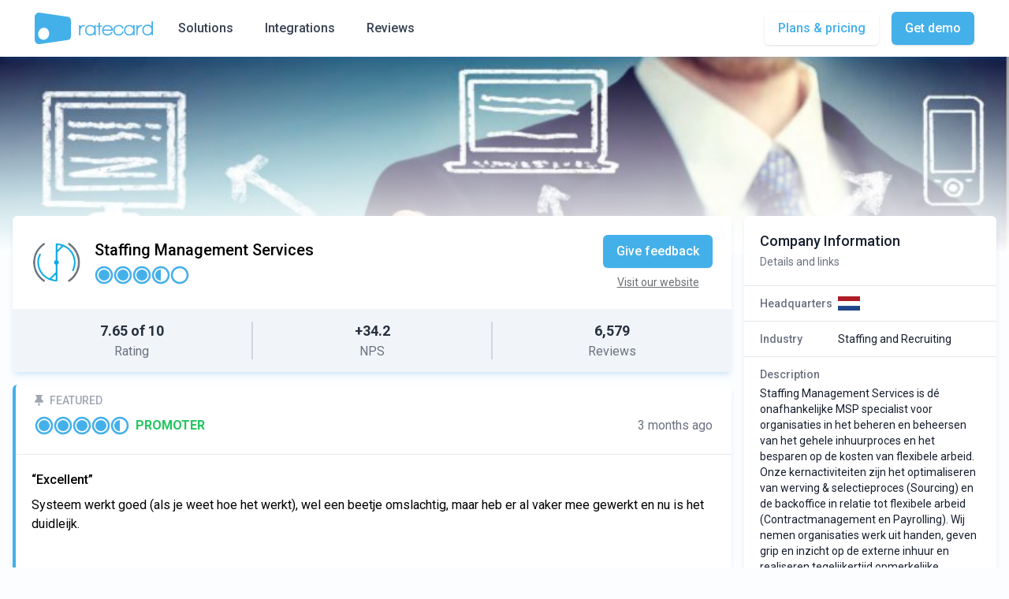

--- FILE ---
content_type: text/html; charset=UTF-8
request_url: https://ratecard.io/staffing-ms
body_size: 1567
content:
<!DOCTYPE html>
<html lang="en">
<head>
    <meta charset="UTF-8">
    <meta name="viewport" content="width=device-width, user-scalable=no, initial-scale=1.0, maximum-scale=1.0, minimum-scale=1.0">
    <title>Staffing Management Services Reviews | Ratecard</title>
    <meta name="author" content="Ratecard">
        <link rel="apple-touch-icon" sizes="57x57" href="/assets/favicon/apple-icon-57x57.png">
    <link rel="apple-touch-icon" sizes="60x60" href="/assets/favicon/apple-icon-60x60.png">
    <link rel="apple-touch-icon" sizes="72x72" href="/assets/favicon/apple-icon-72x72.png">
    <link rel="apple-touch-icon" sizes="76x76" href="/assets/favicon/apple-icon-76x76.png">
    <link rel="apple-touch-icon" sizes="114x114" href="/assets/favicon/apple-icon-114x114.png">
    <link rel="apple-touch-icon" sizes="120x120" href="/assets/favicon/apple-icon-120x120.png">
    <link rel="apple-touch-icon" sizes="144x144" href="/assets/favicon/apple-icon-144x144.png">
    <link rel="apple-touch-icon" sizes="152x152" href="/assets/favicon/apple-icon-152x152.png">
    <link rel="apple-touch-icon" sizes="180x180" href="/assets/favicon/apple-icon-180x180.png">
    <link rel="icon" type="image/png" sizes="192x192"  href="/assets/favicon/android-icon-192x192.png">
    <link rel="icon" type="image/png" sizes="32x32" href="/assets/favicon/favicon-32x32.png">
    <link rel="icon" type="image/png" sizes="96x96" href="/assets/favicon/favicon-96x96.png">
    <link rel="icon" type="image/png" sizes="16x16" href="/assets/favicon/favicon-16x16.png">
    <meta name="msapplication-TileColor" content="#1d8bdf">
    <meta name="msapplication-TileImage" content="/assets/favicon/ms-icon-144x144.png">

    <link rel="stylesheet" href="https://ratecard.io/profiles/css/app.css?id=966a248fbe8626d6725bb8649b298d6f">
    <!-- Google Tag Manager -->
<script>(function(w,d,s,l,i){w[l]=w[l]||[];w[l].push({'gtm.start':
new Date().getTime(),event:'gtm.js'});var f=d.getElementsByTagName(s)[0],
j=d.createElement(s),dl=l!='dataLayer'?'&l='+l:'';j.async=true;j.src=
'https://www.googletagmanager.com/gtm.js?id='+i+dl;f.parentNode.insertBefore(j,f);
})(window,document,'script','dataLayer','GTM-MFVWXLK');</script>
<!-- End Google Tag Manager -->
<!-- 100% privacy-first analytics -->
<script async defer src="https://scripts.simpleanalyticscdn.com/latest.js"></script>
<noscript><img src="https://queue.simpleanalyticscdn.com/noscript.gif" alt="" referrerpolicy="no-referrer-when-downgrade" /></noscript>
    <meta name="mobile-web-app-capable" content="yes">
            <meta property="og:title" content="Staffing Management Services Reviews | Ratecard" />
    <meta property="og:type" content="ratecard:profile" />
    <meta property="og:url" content="https://ratecard.io/staffing-ms" />
    <meta property="og:image" content="https://ratecard.io/img/accounts/profile/staffing-management-services-283666.jpg" />
    <meta property="og:description" content="Reviews for Staffing Management Services via Ratecard." />
    <meta property="og:locale" content="en"/>

    <meta name="twitter:card" content="summary">
    <meta name="twitter:site" content="@ratecardio">
    <meta name="twitter:title" content="Staffing Management Services Reviews | Ratecard">
    <meta name="twitter:description" content="Reviews for Staffing Management Services via Ratecard.">
        <meta name="twitter:image" content="https://ratecard.io/https://ratecard.io/img/accounts/header_image/staffing-management-services-577510.jpg">
                <meta property="og:locale:alternate" content="nl" />
        <meta property="og:site_name" content="Ratecard" />
    <script type="text/javascript">
    window.config = {
        company: `Staffing Management Services`,
        logo: `https://ratecard.io/img/accounts/profile/staffing-management-services-283666.jpg`,
        header: `https://ratecard.io/img/accounts/header_image/staffing-management-services-577510.jpg`,
        brand_color: `#44B0E9`,
        accent_color: `#6A6E71`,
        locale: `en`,
    };
</script>
<script type="application/ld+json">{"@context":"http:\/\/schema.org\/","@type":"LocalBusiness","name":"Staffing Management Services","logo":"https:\/\/ratecard.io\/https:\/\/ratecard.io\/img\/accounts\/profile\/staffing-management-services-283666.jpg","image":"https:\/\/ratecard.io\/https:\/\/ratecard.io\/img\/accounts\/profile\/staffing-management-services-283666.jpg","description":"Staffing Management Services is d\u00e9 onafhankelijke MSP specialist voor organisaties in het beheren en beheersen van het gehele inhuurproces en het besparen op de kosten van flexibele arbeid. Onze k...","email":"info@staffingms.com","telephone":"+31 (0)10 76 00 900","url":"https:\/\/ratecard.io\/staffing-ms","sameAs":["https:\/\/www.facebook.com\/StaffingMS","https:\/\/twitter.com\/staffing_MS","https:\/\/www.linkedin.com\/company\/staffing-management-services\/"],"address":{"@type":"PostalAddress","streetAddress":"Taurusavenue 18","addressLocality":"Hoofddorp","postalCode":"2132 LS","addressCountry":"NL"},"aggregateRating":{"@type":"AggregateRating","@id":"https:\/\/ratecard.io\/staffing-ms\/review","ratingValue":7.65,"bestRating":10,"worstRating":1,"reviewCount":6579}}</script>
<link rel="alternate" hreflang="nl" href="https://ratecard.io/staffing-ms?locale=nl"/>
<link rel="alternate" hreflang="en" href="https://ratecard.io/staffing-ms?locale=en"/></head>
<body class="bg-cool-gray-50">
    <div id="app">

    </div>
    <script src="https://ratecard.io/profiles/js/app.js?id=5196f7ded4b53a9c006bbee65043fe9b"></script>
    </body>
</html>

--- FILE ---
content_type: application/javascript; charset=utf-8
request_url: https://ratecard.io/profiles/js/814.js
body_size: 26091
content:
/*! For license information please see 814.js.LICENSE.txt */
"use strict";(self.webpackChunk=self.webpackChunk||[]).push([[814],{191:function(e,t){var r=this&&this.__assign||function(){return r=Object.assign||function(e){for(var t,r=1,n=arguments.length;r<n;r++)for(var o in t=arguments[r])Object.prototype.hasOwnProperty.call(t,o)&&(e[o]=t[o]);return e},r.apply(this,arguments)};function n(e,t,r){var n=i(e,t),c=n.renderedPath,s=function(e){return Object.keys(e).filter((function(t){return null!=e[t]})).reduce((function(t,r){return t[r]=e[r],t}),{})}(n.remainingParams),l=a(c,"?",o(s));return r?a(r,"/",l):l}function o(e){return new URLSearchParams(e).toString()}function i(e,t){var n=r({},t),o=["boolean","string","number"];return{renderedPath:e.replace(/:\w+/g,(function(e){var r=e.slice(1);if(/^\d+$/.test(r))return e;if(!t.hasOwnProperty(r))throw new Error("Missing value for path parameter "+r+".");if(!o.includes(typeof t[r]))throw new TypeError("Path parameter "+r+" cannot be of type "+typeof t[r]+". Allowed types are: "+o.join(", ")+".");if("string"==typeof t[r]&&""===t[r].trim())throw new Error("Path parameter "+r+" cannot be an empty string.");return delete n[r],encodeURIComponent(t[r])})),remainingParams:n}}function a(e,t,r){var n=e.endsWith(t)?e.slice(0,-t.length):e,o=r.startsWith(t)?r.slice(t.length):r;return""===n||""===o?n+o:n+t+o}Object.defineProperty(t,"__esModule",{value:!0}),t.join=t.subst=t.query=void 0,t.default=function(e,t,r){return void 0===r&&(r={}),"string"==typeof t?n(t,r,e):n(e,t)},t.query=o,t.subst=function(e,t){return i(e,t).renderedPath},t.join=a},814:(e,t,r)=>{r.r(t),r.d(t,{default:()=>oa});var n=r(567),o={key:0,class:"z-10 rounded-md bg-blue-50 p-4 w-full lg:w-auto max-w-7xl mx-4 lg:mx-auto white-box-shadow"},i={class:"flex"},a=(0,n._)("div",{class:"flex-shrink-0"},[(0,n._)("svg",{class:"h-5 w-5 text-blue-400",xmlns:"http://www.w3.org/2000/svg",viewBox:"0 0 20 20",fill:"currentColor","aria-hidden":"true"},[(0,n._)("path",{"fill-rule":"evenodd",d:"M18 10a8 8 0 11-16 0 8 8 0 0116 0zm-7-4a1 1 0 11-2 0 1 1 0 012 0zM9 9a1 1 0 000 2v3a1 1 0 001 1h1a1 1 0 100-2v-3a1 1 0 00-1-1H9z","clip-rule":"evenodd"})])],-1),c={class:"ml-3 flex-1 md:flex md:justify-between"},s={class:"text-sm hidden md:inline text-blue-700"},l={class:"text-sm md:hidden text-blue-700"},u={class:"mt-3 text-sm md:mt-0 md:ml-6"},f=["title"],p=(0,n._)("span",{"aria-hidden":"true"},"→",-1),d={class:"relative container mx-auto z-10 max-w-7xl"},m={class:"relative w-full profile-content flex px-4"},y={class:"flex-1 lg:mr-4"},g={class:"mt-4"},h={class:"relative w-80 hidden lg:block",ref:"side"},b=["href"],v={class:"p-5"},w={class:"text-lg leading-6 font-medium text-gray-900 flex items-center"},x={class:"mt-1 max-w-2xl text-sm text-gray-500"};var k=r(480),O=r(566),j={id:"feedback-container"},_=["data-index"],D={key:0,class:"pl-4 sm:pl-6 py-2.5 -mb-4 sm:-mb-6 flex items-center"},S={class:"text-gray-400 uppercase text-sm ml-2 font-medium"},P={class:"flex items-center pb-3 border-b border-gray-200 p-4 sm:p-6 flex-wrap"},E={key:1,class:"font-bold text-gray-500"},$={class:"flex-1"},q={key:0,class:"uppercase font-bold ml-2 text-green-500"},L={key:1,class:"uppercase font-bold ml-2 text-yellow-400"},C={key:2,class:"uppercase font-bold ml-2 text-red-500"},z={class:"text-gray-500"},A={key:0,class:"text-cool-gray-500"},H={key:0,class:"ml-1 fas fa-badge-check text-cool-gray-600"},T={key:1,class:"h-1.5 w-1.5 rounded-full mx-2 bg-cool-gray-400"},W={class:"flex flex-1 justify-end"},I={key:0,class:"relative mr-2"},F=["onClick"],U={key:0,class:"absolute -right-0 top-0 flex items-center justify-center h-4 w-4 text-xs rounded-full bg-cool-gray-500 text-white pointer-events-none"};function M(e,t){var r,n=arguments.length>2&&void 0!==arguments[2]&&arguments[2];return function(){var o=this,i=arguments,a=n&&!r;clearTimeout(r),r=setTimeout((function(){r=null,n||e.apply(o,i)}),t),a&&e.apply(o,i)}}var Q={class:"observer pointer-events-none"};function N(e,t){return function(e){if(Array.isArray(e))return e}(e)||function(e,t){var r=null==e?null:"undefined"!=typeof Symbol&&e[Symbol.iterator]||e["@@iterator"];if(null!=r){var n,o,i,a,c=[],s=!0,l=!1;try{if(i=(r=r.call(e)).next,0===t){if(Object(r)!==r)return;s=!1}else for(;!(s=(n=i.call(r)).done)&&(c.push(n.value),c.length!==t);s=!0);}catch(e){l=!0,o=e}finally{try{if(!s&&null!=r.return&&(a=r.return(),Object(a)!==a))return}finally{if(l)throw o}}return c}}(e,t)||function(e,t){if(!e)return;if("string"==typeof e)return Z(e,t);var r=Object.prototype.toString.call(e).slice(8,-1);"Object"===r&&e.constructor&&(r=e.constructor.name);if("Map"===r||"Set"===r)return Array.from(e);if("Arguments"===r||/^(?:Ui|I)nt(?:8|16|32)(?:Clamped)?Array$/.test(r))return Z(e,t)}(e,t)||function(){throw new TypeError("Invalid attempt to destructure non-iterable instance.\nIn order to be iterable, non-array objects must have a [Symbol.iterator]() method.")}()}function Z(e,t){(null==t||t>e.length)&&(t=e.length);for(var r=0,n=new Array(t);r<t;r++)n[r]=e[r];return n}const Y={props:["options"],data:function(){return{observer:null}},mounted:function(){var e=this,t=this.options||{};this.observer=new IntersectionObserver((function(t){var r=N(t,1)[0];r&&e.$emit("intersect",r)}),t),this.observer.observe(this.$el)},unmounted:function(){this.observer.disconnect()}};var R=r(289);const B=(0,R.Z)(Y,[["render",function(e,t,r,o,i,a){return(0,n.wg)(),(0,n.iD)("div",Q)}]]);function K(e){return K="function"==typeof Symbol&&"symbol"==typeof Symbol.iterator?function(e){return typeof e}:function(e){return e&&"function"==typeof Symbol&&e.constructor===Symbol&&e!==Symbol.prototype?"symbol":typeof e},K(e)}function G(e,t){var r=Object.keys(e);if(Object.getOwnPropertySymbols){var n=Object.getOwnPropertySymbols(e);t&&(n=n.filter((function(t){return Object.getOwnPropertyDescriptor(e,t).enumerable}))),r.push.apply(r,n)}return r}function V(e){for(var t=1;t<arguments.length;t++){var r=null!=arguments[t]?arguments[t]:{};t%2?G(Object(r),!0).forEach((function(t){X(e,t,r[t])})):Object.getOwnPropertyDescriptors?Object.defineProperties(e,Object.getOwnPropertyDescriptors(r)):G(Object(r)).forEach((function(t){Object.defineProperty(e,t,Object.getOwnPropertyDescriptor(r,t))}))}return e}function X(e,t,r){return(t=function(e){var t=function(e,t){if("object"!==K(e)||null===e)return e;var r=e[Symbol.toPrimitive];if(void 0!==r){var n=r.call(e,t||"default");if("object"!==K(n))return n;throw new TypeError("@@toPrimitive must return a primitive value.")}return("string"===t?String:Number)(e)}(e,"string");return"symbol"===K(t)?t:String(t)}(t))in e?Object.defineProperty(e,t,{value:r,enumerable:!0,configurable:!0,writable:!0}):e[t]=r,e}var J={key:0,class:"px-4 py-3 border-b border-gray-200"},ee={key:1,class:"py-1",role:"menu","aria-orientation":"vertical","aria-labelledby":"options-menu"},te=["href","target","onClick"],re={key:2,role:"menu","aria-orientation":"vertical","aria-labelledby":"options-menu"},ne={key:3,class:"py-1 border-t border-gray-200"};function oe(e){if(null==e)return window;if("[object Window]"!==e.toString()){var t=e.ownerDocument;return t&&t.defaultView||window}return e}function ie(e){return e instanceof oe(e).Element||e instanceof Element}function ae(e){return e instanceof oe(e).HTMLElement||e instanceof HTMLElement}function ce(e){return"undefined"!=typeof ShadowRoot&&(e instanceof oe(e).ShadowRoot||e instanceof ShadowRoot)}var se=Math.max,le=Math.min,ue=Math.round;function fe(){var e=navigator.userAgentData;return null!=e&&e.brands&&Array.isArray(e.brands)?e.brands.map((function(e){return e.brand+"/"+e.version})).join(" "):navigator.userAgent}function pe(){return!/^((?!chrome|android).)*safari/i.test(fe())}function de(e,t,r){void 0===t&&(t=!1),void 0===r&&(r=!1);var n=e.getBoundingClientRect(),o=1,i=1;t&&ae(e)&&(o=e.offsetWidth>0&&ue(n.width)/e.offsetWidth||1,i=e.offsetHeight>0&&ue(n.height)/e.offsetHeight||1);var a=(ie(e)?oe(e):window).visualViewport,c=!pe()&&r,s=(n.left+(c&&a?a.offsetLeft:0))/o,l=(n.top+(c&&a?a.offsetTop:0))/i,u=n.width/o,f=n.height/i;return{width:u,height:f,top:l,right:s+u,bottom:l+f,left:s,x:s,y:l}}function me(e){var t=oe(e);return{scrollLeft:t.pageXOffset,scrollTop:t.pageYOffset}}function ye(e){return e?(e.nodeName||"").toLowerCase():null}function ge(e){return((ie(e)?e.ownerDocument:e.document)||window.document).documentElement}function he(e){return de(ge(e)).left+me(e).scrollLeft}function be(e){return oe(e).getComputedStyle(e)}function ve(e){var t=be(e),r=t.overflow,n=t.overflowX,o=t.overflowY;return/auto|scroll|overlay|hidden/.test(r+o+n)}function we(e,t,r){void 0===r&&(r=!1);var n,o,i=ae(t),a=ae(t)&&function(e){var t=e.getBoundingClientRect(),r=ue(t.width)/e.offsetWidth||1,n=ue(t.height)/e.offsetHeight||1;return 1!==r||1!==n}(t),c=ge(t),s=de(e,a,r),l={scrollLeft:0,scrollTop:0},u={x:0,y:0};return(i||!i&&!r)&&(("body"!==ye(t)||ve(c))&&(l=(n=t)!==oe(n)&&ae(n)?{scrollLeft:(o=n).scrollLeft,scrollTop:o.scrollTop}:me(n)),ae(t)?((u=de(t,!0)).x+=t.clientLeft,u.y+=t.clientTop):c&&(u.x=he(c))),{x:s.left+l.scrollLeft-u.x,y:s.top+l.scrollTop-u.y,width:s.width,height:s.height}}function xe(e){var t=de(e),r=e.offsetWidth,n=e.offsetHeight;return Math.abs(t.width-r)<=1&&(r=t.width),Math.abs(t.height-n)<=1&&(n=t.height),{x:e.offsetLeft,y:e.offsetTop,width:r,height:n}}function ke(e){return"html"===ye(e)?e:e.assignedSlot||e.parentNode||(ce(e)?e.host:null)||ge(e)}function Oe(e){return["html","body","#document"].indexOf(ye(e))>=0?e.ownerDocument.body:ae(e)&&ve(e)?e:Oe(ke(e))}function je(e,t){var r;void 0===t&&(t=[]);var n=Oe(e),o=n===(null==(r=e.ownerDocument)?void 0:r.body),i=oe(n),a=o?[i].concat(i.visualViewport||[],ve(n)?n:[]):n,c=t.concat(a);return o?c:c.concat(je(ke(a)))}function _e(e){return["table","td","th"].indexOf(ye(e))>=0}function De(e){return ae(e)&&"fixed"!==be(e).position?e.offsetParent:null}function Se(e){for(var t=oe(e),r=De(e);r&&_e(r)&&"static"===be(r).position;)r=De(r);return r&&("html"===ye(r)||"body"===ye(r)&&"static"===be(r).position)?t:r||function(e){var t=/firefox/i.test(fe());if(/Trident/i.test(fe())&&ae(e)&&"fixed"===be(e).position)return null;var r=ke(e);for(ce(r)&&(r=r.host);ae(r)&&["html","body"].indexOf(ye(r))<0;){var n=be(r);if("none"!==n.transform||"none"!==n.perspective||"paint"===n.contain||-1!==["transform","perspective"].indexOf(n.willChange)||t&&"filter"===n.willChange||t&&n.filter&&"none"!==n.filter)return r;r=r.parentNode}return null}(e)||t}var Pe="top",Ee="bottom",$e="right",qe="left",Le="auto",Ce=[Pe,Ee,$e,qe],ze="start",Ae="end",He="clippingParents",Te="viewport",We="popper",Ie="reference",Fe=Ce.reduce((function(e,t){return e.concat([t+"-"+ze,t+"-"+Ae])}),[]),Ue=[].concat(Ce,[Le]).reduce((function(e,t){return e.concat([t,t+"-"+ze,t+"-"+Ae])}),[]),Me=["beforeRead","read","afterRead","beforeMain","main","afterMain","beforeWrite","write","afterWrite"];function Qe(e){var t=new Map,r=new Set,n=[];function o(e){r.add(e.name),[].concat(e.requires||[],e.requiresIfExists||[]).forEach((function(e){if(!r.has(e)){var n=t.get(e);n&&o(n)}})),n.push(e)}return e.forEach((function(e){t.set(e.name,e)})),e.forEach((function(e){r.has(e.name)||o(e)})),n}var Ne={placement:"bottom",modifiers:[],strategy:"absolute"};function Ze(){for(var e=arguments.length,t=new Array(e),r=0;r<e;r++)t[r]=arguments[r];return!t.some((function(e){return!(e&&"function"==typeof e.getBoundingClientRect)}))}function Ye(e){void 0===e&&(e={});var t=e,r=t.defaultModifiers,n=void 0===r?[]:r,o=t.defaultOptions,i=void 0===o?Ne:o;return function(e,t,r){void 0===r&&(r=i);var o,a,c={placement:"bottom",orderedModifiers:[],options:Object.assign({},Ne,i),modifiersData:{},elements:{reference:e,popper:t},attributes:{},styles:{}},s=[],l=!1,u={state:c,setOptions:function(r){var o="function"==typeof r?r(c.options):r;f(),c.options=Object.assign({},i,c.options,o),c.scrollParents={reference:ie(e)?je(e):e.contextElement?je(e.contextElement):[],popper:je(t)};var a,l,p=function(e){var t=Qe(e);return Me.reduce((function(e,r){return e.concat(t.filter((function(e){return e.phase===r})))}),[])}((a=[].concat(n,c.options.modifiers),l=a.reduce((function(e,t){var r=e[t.name];return e[t.name]=r?Object.assign({},r,t,{options:Object.assign({},r.options,t.options),data:Object.assign({},r.data,t.data)}):t,e}),{}),Object.keys(l).map((function(e){return l[e]}))));return c.orderedModifiers=p.filter((function(e){return e.enabled})),c.orderedModifiers.forEach((function(e){var t=e.name,r=e.options,n=void 0===r?{}:r,o=e.effect;if("function"==typeof o){var i=o({state:c,name:t,instance:u,options:n}),a=function(){};s.push(i||a)}})),u.update()},forceUpdate:function(){if(!l){var e=c.elements,t=e.reference,r=e.popper;if(Ze(t,r)){c.rects={reference:we(t,Se(r),"fixed"===c.options.strategy),popper:xe(r)},c.reset=!1,c.placement=c.options.placement,c.orderedModifiers.forEach((function(e){return c.modifiersData[e.name]=Object.assign({},e.data)}));for(var n=0;n<c.orderedModifiers.length;n++)if(!0!==c.reset){var o=c.orderedModifiers[n],i=o.fn,a=o.options,s=void 0===a?{}:a,f=o.name;"function"==typeof i&&(c=i({state:c,options:s,name:f,instance:u})||c)}else c.reset=!1,n=-1}}},update:(o=function(){return new Promise((function(e){u.forceUpdate(),e(c)}))},function(){return a||(a=new Promise((function(e){Promise.resolve().then((function(){a=void 0,e(o())}))}))),a}),destroy:function(){f(),l=!0}};if(!Ze(e,t))return u;function f(){s.forEach((function(e){return e()})),s=[]}return u.setOptions(r).then((function(e){!l&&r.onFirstUpdate&&r.onFirstUpdate(e)})),u}}var Re={passive:!0};function Be(e){return e.split("-")[0]}function Ke(e){return e.split("-")[1]}function Ge(e){return["top","bottom"].indexOf(e)>=0?"x":"y"}function Ve(e){var t,r=e.reference,n=e.element,o=e.placement,i=o?Be(o):null,a=o?Ke(o):null,c=r.x+r.width/2-n.width/2,s=r.y+r.height/2-n.height/2;switch(i){case Pe:t={x:c,y:r.y-n.height};break;case Ee:t={x:c,y:r.y+r.height};break;case $e:t={x:r.x+r.width,y:s};break;case qe:t={x:r.x-n.width,y:s};break;default:t={x:r.x,y:r.y}}var l=i?Ge(i):null;if(null!=l){var u="y"===l?"height":"width";switch(a){case ze:t[l]=t[l]-(r[u]/2-n[u]/2);break;case Ae:t[l]=t[l]+(r[u]/2-n[u]/2)}}return t}var Xe={top:"auto",right:"auto",bottom:"auto",left:"auto"};function Je(e){var t,r=e.popper,n=e.popperRect,o=e.placement,i=e.variation,a=e.offsets,c=e.position,s=e.gpuAcceleration,l=e.adaptive,u=e.roundOffsets,f=e.isFixed,p=a.x,d=void 0===p?0:p,m=a.y,y=void 0===m?0:m,g="function"==typeof u?u({x:d,y}):{x:d,y};d=g.x,y=g.y;var h=a.hasOwnProperty("x"),b=a.hasOwnProperty("y"),v=qe,w=Pe,x=window;if(l){var k=Se(r),O="clientHeight",j="clientWidth";if(k===oe(r)&&"static"!==be(k=ge(r)).position&&"absolute"===c&&(O="scrollHeight",j="scrollWidth"),o===Pe||(o===qe||o===$e)&&i===Ae)w=Ee,y-=(f&&k===x&&x.visualViewport?x.visualViewport.height:k[O])-n.height,y*=s?1:-1;if(o===qe||(o===Pe||o===Ee)&&i===Ae)v=$e,d-=(f&&k===x&&x.visualViewport?x.visualViewport.width:k[j])-n.width,d*=s?1:-1}var _,D=Object.assign({position:c},l&&Xe),S=!0===u?function(e,t){var r=e.x,n=e.y,o=t.devicePixelRatio||1;return{x:ue(r*o)/o||0,y:ue(n*o)/o||0}}({x:d,y},oe(r)):{x:d,y};return d=S.x,y=S.y,s?Object.assign({},D,((_={})[w]=b?"0":"",_[v]=h?"0":"",_.transform=(x.devicePixelRatio||1)<=1?"translate("+d+"px, "+y+"px)":"translate3d("+d+"px, "+y+"px, 0)",_)):Object.assign({},D,((t={})[w]=b?y+"px":"",t[v]=h?d+"px":"",t.transform="",t))}const et={name:"offset",enabled:!0,phase:"main",requires:["popperOffsets"],fn:function(e){var t=e.state,r=e.options,n=e.name,o=r.offset,i=void 0===o?[0,0]:o,a=Ue.reduce((function(e,r){return e[r]=function(e,t,r){var n=Be(e),o=[qe,Pe].indexOf(n)>=0?-1:1,i="function"==typeof r?r(Object.assign({},t,{placement:e})):r,a=i[0],c=i[1];return a=a||0,c=(c||0)*o,[qe,$e].indexOf(n)>=0?{x:c,y:a}:{x:a,y:c}}(r,t.rects,i),e}),{}),c=a[t.placement],s=c.x,l=c.y;null!=t.modifiersData.popperOffsets&&(t.modifiersData.popperOffsets.x+=s,t.modifiersData.popperOffsets.y+=l),t.modifiersData[n]=a}};var tt={left:"right",right:"left",bottom:"top",top:"bottom"};function rt(e){return e.replace(/left|right|bottom|top/g,(function(e){return tt[e]}))}var nt={start:"end",end:"start"};function ot(e){return e.replace(/start|end/g,(function(e){return nt[e]}))}function it(e,t){var r=t.getRootNode&&t.getRootNode();if(e.contains(t))return!0;if(r&&ce(r)){var n=t;do{if(n&&e.isSameNode(n))return!0;n=n.parentNode||n.host}while(n)}return!1}function at(e){return Object.assign({},e,{left:e.x,top:e.y,right:e.x+e.width,bottom:e.y+e.height})}function ct(e,t,r){return t===Te?at(function(e,t){var r=oe(e),n=ge(e),o=r.visualViewport,i=n.clientWidth,a=n.clientHeight,c=0,s=0;if(o){i=o.width,a=o.height;var l=pe();(l||!l&&"fixed"===t)&&(c=o.offsetLeft,s=o.offsetTop)}return{width:i,height:a,x:c+he(e),y:s}}(e,r)):ie(t)?function(e,t){var r=de(e,!1,"fixed"===t);return r.top=r.top+e.clientTop,r.left=r.left+e.clientLeft,r.bottom=r.top+e.clientHeight,r.right=r.left+e.clientWidth,r.width=e.clientWidth,r.height=e.clientHeight,r.x=r.left,r.y=r.top,r}(t,r):at(function(e){var t,r=ge(e),n=me(e),o=null==(t=e.ownerDocument)?void 0:t.body,i=se(r.scrollWidth,r.clientWidth,o?o.scrollWidth:0,o?o.clientWidth:0),a=se(r.scrollHeight,r.clientHeight,o?o.scrollHeight:0,o?o.clientHeight:0),c=-n.scrollLeft+he(e),s=-n.scrollTop;return"rtl"===be(o||r).direction&&(c+=se(r.clientWidth,o?o.clientWidth:0)-i),{width:i,height:a,x:c,y:s}}(ge(e)))}function st(e,t,r,n){var o="clippingParents"===t?function(e){var t=je(ke(e)),r=["absolute","fixed"].indexOf(be(e).position)>=0&&ae(e)?Se(e):e;return ie(r)?t.filter((function(e){return ie(e)&&it(e,r)&&"body"!==ye(e)})):[]}(e):[].concat(t),i=[].concat(o,[r]),a=i[0],c=i.reduce((function(t,r){var o=ct(e,r,n);return t.top=se(o.top,t.top),t.right=le(o.right,t.right),t.bottom=le(o.bottom,t.bottom),t.left=se(o.left,t.left),t}),ct(e,a,n));return c.width=c.right-c.left,c.height=c.bottom-c.top,c.x=c.left,c.y=c.top,c}function lt(e){return Object.assign({},{top:0,right:0,bottom:0,left:0},e)}function ut(e,t){return t.reduce((function(t,r){return t[r]=e,t}),{})}function ft(e,t){void 0===t&&(t={});var r=t,n=r.placement,o=void 0===n?e.placement:n,i=r.strategy,a=void 0===i?e.strategy:i,c=r.boundary,s=void 0===c?He:c,l=r.rootBoundary,u=void 0===l?Te:l,f=r.elementContext,p=void 0===f?We:f,d=r.altBoundary,m=void 0!==d&&d,y=r.padding,g=void 0===y?0:y,h=lt("number"!=typeof g?g:ut(g,Ce)),b=p===We?Ie:We,v=e.rects.popper,w=e.elements[m?b:p],x=st(ie(w)?w:w.contextElement||ge(e.elements.popper),s,u,a),k=de(e.elements.reference),O=Ve({reference:k,element:v,strategy:"absolute",placement:o}),j=at(Object.assign({},v,O)),_=p===We?j:k,D={top:x.top-_.top+h.top,bottom:_.bottom-x.bottom+h.bottom,left:x.left-_.left+h.left,right:_.right-x.right+h.right},S=e.modifiersData.offset;if(p===We&&S){var P=S[o];Object.keys(D).forEach((function(e){var t=[$e,Ee].indexOf(e)>=0?1:-1,r=[Pe,Ee].indexOf(e)>=0?"y":"x";D[e]+=P[r]*t}))}return D}function pt(e,t,r){return se(e,le(t,r))}const dt={name:"preventOverflow",enabled:!0,phase:"main",fn:function(e){var t=e.state,r=e.options,n=e.name,o=r.mainAxis,i=void 0===o||o,a=r.altAxis,c=void 0!==a&&a,s=r.boundary,l=r.rootBoundary,u=r.altBoundary,f=r.padding,p=r.tether,d=void 0===p||p,m=r.tetherOffset,y=void 0===m?0:m,g=ft(t,{boundary:s,rootBoundary:l,padding:f,altBoundary:u}),h=Be(t.placement),b=Ke(t.placement),v=!b,w=Ge(h),x="x"===w?"y":"x",k=t.modifiersData.popperOffsets,O=t.rects.reference,j=t.rects.popper,_="function"==typeof y?y(Object.assign({},t.rects,{placement:t.placement})):y,D="number"==typeof _?{mainAxis:_,altAxis:_}:Object.assign({mainAxis:0,altAxis:0},_),S=t.modifiersData.offset?t.modifiersData.offset[t.placement]:null,P={x:0,y:0};if(k){if(i){var E,$="y"===w?Pe:qe,q="y"===w?Ee:$e,L="y"===w?"height":"width",C=k[w],z=C+g[$],A=C-g[q],H=d?-j[L]/2:0,T=b===ze?O[L]:j[L],W=b===ze?-j[L]:-O[L],I=t.elements.arrow,F=d&&I?xe(I):{width:0,height:0},U=t.modifiersData["arrow#persistent"]?t.modifiersData["arrow#persistent"].padding:{top:0,right:0,bottom:0,left:0},M=U[$],Q=U[q],N=pt(0,O[L],F[L]),Z=v?O[L]/2-H-N-M-D.mainAxis:T-N-M-D.mainAxis,Y=v?-O[L]/2+H+N+Q+D.mainAxis:W+N+Q+D.mainAxis,R=t.elements.arrow&&Se(t.elements.arrow),B=R?"y"===w?R.clientTop||0:R.clientLeft||0:0,K=null!=(E=null==S?void 0:S[w])?E:0,G=C+Y-K,V=pt(d?le(z,C+Z-K-B):z,C,d?se(A,G):A);k[w]=V,P[w]=V-C}if(c){var X,J="x"===w?Pe:qe,ee="x"===w?Ee:$e,te=k[x],re="y"===x?"height":"width",ne=te+g[J],oe=te-g[ee],ie=-1!==[Pe,qe].indexOf(h),ae=null!=(X=null==S?void 0:S[x])?X:0,ce=ie?ne:te-O[re]-j[re]-ae+D.altAxis,ue=ie?te+O[re]+j[re]-ae-D.altAxis:oe,fe=d&&ie?function(e,t,r){var n=pt(e,t,r);return n>r?r:n}(ce,te,ue):pt(d?ce:ne,te,d?ue:oe);k[x]=fe,P[x]=fe-te}t.modifiersData[n]=P}},requiresIfExists:["offset"]};const mt={name:"arrow",enabled:!0,phase:"main",fn:function(e){var t,r=e.state,n=e.name,o=e.options,i=r.elements.arrow,a=r.modifiersData.popperOffsets,c=Be(r.placement),s=Ge(c),l=[qe,$e].indexOf(c)>=0?"height":"width";if(i&&a){var u=function(e,t){return lt("number"!=typeof(e="function"==typeof e?e(Object.assign({},t.rects,{placement:t.placement})):e)?e:ut(e,Ce))}(o.padding,r),f=xe(i),p="y"===s?Pe:qe,d="y"===s?Ee:$e,m=r.rects.reference[l]+r.rects.reference[s]-a[s]-r.rects.popper[l],y=a[s]-r.rects.reference[s],g=Se(i),h=g?"y"===s?g.clientHeight||0:g.clientWidth||0:0,b=m/2-y/2,v=u[p],w=h-f[l]-u[d],x=h/2-f[l]/2+b,k=pt(v,x,w),O=s;r.modifiersData[n]=((t={})[O]=k,t.centerOffset=k-x,t)}},effect:function(e){var t=e.state,r=e.options.element,n=void 0===r?"[data-popper-arrow]":r;null!=n&&("string"!=typeof n||(n=t.elements.popper.querySelector(n)))&&it(t.elements.popper,n)&&(t.elements.arrow=n)},requires:["popperOffsets"],requiresIfExists:["preventOverflow"]};function yt(e,t,r){return void 0===r&&(r={x:0,y:0}),{top:e.top-t.height-r.y,right:e.right-t.width+r.x,bottom:e.bottom-t.height+r.y,left:e.left-t.width-r.x}}function gt(e){return[Pe,$e,Ee,qe].some((function(t){return e[t]>=0}))}var ht=Ye({defaultModifiers:[{name:"eventListeners",enabled:!0,phase:"write",fn:function(){},effect:function(e){var t=e.state,r=e.instance,n=e.options,o=n.scroll,i=void 0===o||o,a=n.resize,c=void 0===a||a,s=oe(t.elements.popper),l=[].concat(t.scrollParents.reference,t.scrollParents.popper);return i&&l.forEach((function(e){e.addEventListener("scroll",r.update,Re)})),c&&s.addEventListener("resize",r.update,Re),function(){i&&l.forEach((function(e){e.removeEventListener("scroll",r.update,Re)})),c&&s.removeEventListener("resize",r.update,Re)}},data:{}},{name:"popperOffsets",enabled:!0,phase:"read",fn:function(e){var t=e.state,r=e.name;t.modifiersData[r]=Ve({reference:t.rects.reference,element:t.rects.popper,strategy:"absolute",placement:t.placement})},data:{}},{name:"computeStyles",enabled:!0,phase:"beforeWrite",fn:function(e){var t=e.state,r=e.options,n=r.gpuAcceleration,o=void 0===n||n,i=r.adaptive,a=void 0===i||i,c=r.roundOffsets,s=void 0===c||c,l={placement:Be(t.placement),variation:Ke(t.placement),popper:t.elements.popper,popperRect:t.rects.popper,gpuAcceleration:o,isFixed:"fixed"===t.options.strategy};null!=t.modifiersData.popperOffsets&&(t.styles.popper=Object.assign({},t.styles.popper,Je(Object.assign({},l,{offsets:t.modifiersData.popperOffsets,position:t.options.strategy,adaptive:a,roundOffsets:s})))),null!=t.modifiersData.arrow&&(t.styles.arrow=Object.assign({},t.styles.arrow,Je(Object.assign({},l,{offsets:t.modifiersData.arrow,position:"absolute",adaptive:!1,roundOffsets:s})))),t.attributes.popper=Object.assign({},t.attributes.popper,{"data-popper-placement":t.placement})},data:{}},{name:"applyStyles",enabled:!0,phase:"write",fn:function(e){var t=e.state;Object.keys(t.elements).forEach((function(e){var r=t.styles[e]||{},n=t.attributes[e]||{},o=t.elements[e];ae(o)&&ye(o)&&(Object.assign(o.style,r),Object.keys(n).forEach((function(e){var t=n[e];!1===t?o.removeAttribute(e):o.setAttribute(e,!0===t?"":t)})))}))},effect:function(e){var t=e.state,r={popper:{position:t.options.strategy,left:"0",top:"0",margin:"0"},arrow:{position:"absolute"},reference:{}};return Object.assign(t.elements.popper.style,r.popper),t.styles=r,t.elements.arrow&&Object.assign(t.elements.arrow.style,r.arrow),function(){Object.keys(t.elements).forEach((function(e){var n=t.elements[e],o=t.attributes[e]||{},i=Object.keys(t.styles.hasOwnProperty(e)?t.styles[e]:r[e]).reduce((function(e,t){return e[t]="",e}),{});ae(n)&&ye(n)&&(Object.assign(n.style,i),Object.keys(o).forEach((function(e){n.removeAttribute(e)})))}))}},requires:["computeStyles"]},et,{name:"flip",enabled:!0,phase:"main",fn:function(e){var t=e.state,r=e.options,n=e.name;if(!t.modifiersData[n]._skip){for(var o=r.mainAxis,i=void 0===o||o,a=r.altAxis,c=void 0===a||a,s=r.fallbackPlacements,l=r.padding,u=r.boundary,f=r.rootBoundary,p=r.altBoundary,d=r.flipVariations,m=void 0===d||d,y=r.allowedAutoPlacements,g=t.options.placement,h=Be(g),b=s||(h===g||!m?[rt(g)]:function(e){if(Be(e)===Le)return[];var t=rt(e);return[ot(e),t,ot(t)]}(g)),v=[g].concat(b).reduce((function(e,r){return e.concat(Be(r)===Le?function(e,t){void 0===t&&(t={});var r=t,n=r.placement,o=r.boundary,i=r.rootBoundary,a=r.padding,c=r.flipVariations,s=r.allowedAutoPlacements,l=void 0===s?Ue:s,u=Ke(n),f=u?c?Fe:Fe.filter((function(e){return Ke(e)===u})):Ce,p=f.filter((function(e){return l.indexOf(e)>=0}));0===p.length&&(p=f);var d=p.reduce((function(t,r){return t[r]=ft(e,{placement:r,boundary:o,rootBoundary:i,padding:a})[Be(r)],t}),{});return Object.keys(d).sort((function(e,t){return d[e]-d[t]}))}(t,{placement:r,boundary:u,rootBoundary:f,padding:l,flipVariations:m,allowedAutoPlacements:y}):r)}),[]),w=t.rects.reference,x=t.rects.popper,k=new Map,O=!0,j=v[0],_=0;_<v.length;_++){var D=v[_],S=Be(D),P=Ke(D)===ze,E=[Pe,Ee].indexOf(S)>=0,$=E?"width":"height",q=ft(t,{placement:D,boundary:u,rootBoundary:f,altBoundary:p,padding:l}),L=E?P?$e:qe:P?Ee:Pe;w[$]>x[$]&&(L=rt(L));var C=rt(L),z=[];if(i&&z.push(q[S]<=0),c&&z.push(q[L]<=0,q[C]<=0),z.every((function(e){return e}))){j=D,O=!1;break}k.set(D,z)}if(O)for(var A=function(e){var t=v.find((function(t){var r=k.get(t);if(r)return r.slice(0,e).every((function(e){return e}))}));if(t)return j=t,"break"},H=m?3:1;H>0;H--){if("break"===A(H))break}t.placement!==j&&(t.modifiersData[n]._skip=!0,t.placement=j,t.reset=!0)}},requiresIfExists:["offset"],data:{_skip:!1}},dt,mt,{name:"hide",enabled:!0,phase:"main",requiresIfExists:["preventOverflow"],fn:function(e){var t=e.state,r=e.name,n=t.rects.reference,o=t.rects.popper,i=t.modifiersData.preventOverflow,a=ft(t,{elementContext:"reference"}),c=ft(t,{altBoundary:!0}),s=yt(a,n),l=yt(c,o,i),u=gt(s),f=gt(l);t.modifiersData[r]={referenceClippingOffsets:s,popperEscapeOffsets:l,isReferenceHidden:u,hasPopperEscaped:f},t.attributes.popper=Object.assign({},t.attributes.popper,{"data-popper-reference-hidden":u,"data-popper-escaped":f})}}]});const bt={randomUUID:"undefined"!=typeof crypto&&crypto.randomUUID&&crypto.randomUUID.bind(crypto)};let vt;const wt=new Uint8Array(16);function xt(){if(!vt&&(vt="undefined"!=typeof crypto&&crypto.getRandomValues&&crypto.getRandomValues.bind(crypto),!vt))throw new Error("crypto.getRandomValues() not supported. See https://github.com/uuidjs/uuid#getrandomvalues-not-supported");return vt(wt)}const kt=[];for(let e=0;e<256;++e)kt.push((e+256).toString(16).slice(1));function Ot(e,t=0){return kt[e[t+0]]+kt[e[t+1]]+kt[e[t+2]]+kt[e[t+3]]+"-"+kt[e[t+4]]+kt[e[t+5]]+"-"+kt[e[t+6]]+kt[e[t+7]]+"-"+kt[e[t+8]]+kt[e[t+9]]+"-"+kt[e[t+10]]+kt[e[t+11]]+kt[e[t+12]]+kt[e[t+13]]+kt[e[t+14]]+kt[e[t+15]]}const jt=function(e,t,r){if(bt.randomUUID&&!t&&!e)return bt.randomUUID();const n=(e=e||{}).random||(e.rng||xt)();if(n[6]=15&n[6]|64,n[8]=63&n[8]|128,t){r=r||0;for(let e=0;e<16;++e)t[r+e]=n[e];return t}return Ot(n)},_t={name:"Dropdown",props:{items:Array,classes:{type:String,default:""}},data:function(){return{active:!1,popper:null,uuid:jt()}},watch:{isActive:function(e){var t=this;e?this.$nextTick((function(){document.body.append(t.$refs.dropdown),t.popper=ht(t.$el,t.$refs.dropdown,{placement:"left-start",strategy:"fixed",modifiers:[{name:"computeStyles",options:{adaptive:!1}},{name:"offset",options:{offset:[15,-15]}}],onFirstUpdate:function(e){setTimeout((function(){var e,r;(e=t.$refs.dropdown.classList).add.apply(e,["transition","duration-100","opacity-100"]),(r=t.$refs.dropdown.classList).remove.apply(r,["opacity-0","pointer-events-none"])}),25)}})})):this.popper.destroy()}},computed:(0,k.rn)({dropdown:function(e){return e.dropdown},isActive:function(){return this.dropdown===this.uuid}}),methods:{activate:function(){this.$store.dispatch("activateDropdown",this.isActive?null:this.uuid)}}},Dt=(0,R.Z)(_t,[["render",function(e,t,r,o,i,a){var c=(0,n.up)("font-awesome-icon"),s=(0,n.Q2)("track");return(0,n.wg)(),(0,n.iD)("div",{class:"dropdown",onClick:t[0]||(t[0]=function(){return a.activate&&a.activate.apply(a,arguments)})},[(0,n.WI)(e.$slots,"trigger"),e.isActive?((0,n.wg)(),(0,n.iD)("div",{key:0,ref:"dropdown",class:(0,n.C_)(["opacity-0 rc-dropdown-list-container fixed z-40 ease-in mt-2 w-56 rounded-md shadow-lg bg-white ring-1 ring-black ring-opacity-5",V({},r.classes?X({},r.classes,!0):{})])},[e.$slots.header?((0,n.wg)(),(0,n.iD)("div",J,[(0,n.WI)(e.$slots,"header")])):(0,n.kq)("",!0),r.items?((0,n.wg)(),(0,n.iD)("div",ee,[((0,n.wg)(!0),(0,n.iD)(n.HY,null,(0,n.Ko)(r.items,(function(t,r){var o;return(0,n.wg)(),(0,n.iD)(n.HY,null,[t.url?(0,n.wy)(((0,n.wg)(),(0,n.iD)("a",(0,n.dG)({key:0,href:t.url,target:t.target,class:"flex items-center px-4 py-2 text-sm text-gray-700 hover:bg-gray-100 hover:text-gray-900",role:"menuitem"},null!==(o=t.attributes)&&void 0!==o?o:{},{onClick:function(r){var n;e.$emit(null!==(n=t.emit)&&void 0!==n?n:"link-clicked"),a.activate()}}),[t.icon?((0,n.wg)(),(0,n.j4)(c,{key:0,icon:t.icon,class:"mr-2 w-5"},null,8,["icon"])):(0,n.kq)("",!0),(0,n._)("span",null,(0,n.zw)(t.text),1)],16,te)),[[s,t.track]]):(0,n.kq)("",!0)],64)})),256))])):(0,n.kq)("",!0),e.$slots.content?((0,n.wg)(),(0,n.iD)("div",re,[(0,n.WI)(e.$slots,"content")])):(0,n.kq)("",!0),e.$slots.footer?((0,n.wg)(),(0,n.iD)("div",ne,[(0,n.WI)(e.$slots,"footer")])):(0,n.kq)("",!0)],2)):(0,n.kq)("",!0)])}]]);var St={class:"font-medium text-gray-900"},Pt={"aria-label":"open dropdown",type:"button",class:"inline-flex flex-shrink-0 items-center p-1.5 rounded-md text-cool-gray-500 focus:outline-none focus:ring-1 focus:ring-cool-gray-300"};function Et(e){return Et="function"==typeof Symbol&&"symbol"==typeof Symbol.iterator?function(e){return typeof e}:function(e){return e&&"function"==typeof Symbol&&e.constructor===Symbol&&e!==Symbol.prototype?"symbol":typeof e},Et(e)}function $t(e,t){var r=Object.keys(e);if(Object.getOwnPropertySymbols){var n=Object.getOwnPropertySymbols(e);t&&(n=n.filter((function(t){return Object.getOwnPropertyDescriptor(e,t).enumerable}))),r.push.apply(r,n)}return r}function qt(e){for(var t=1;t<arguments.length;t++){var r=null!=arguments[t]?arguments[t]:{};t%2?$t(Object(r),!0).forEach((function(t){Lt(e,t,r[t])})):Object.getOwnPropertyDescriptors?Object.defineProperties(e,Object.getOwnPropertyDescriptors(r)):$t(Object(r)).forEach((function(t){Object.defineProperty(e,t,Object.getOwnPropertyDescriptor(r,t))}))}return e}function Lt(e,t,r){return(t=function(e){var t=function(e,t){if("object"!==Et(e)||null===e)return e;var r=e[Symbol.toPrimitive];if(void 0!==r){var n=r.call(e,t||"default");if("object"!==Et(n))return n;throw new TypeError("@@toPrimitive must return a primitive value.")}return("string"===t?String:Number)(e)}(e,"string");return"symbol"===Et(t)?t:String(t)}(t))in e?Object.defineProperty(e,t,{value:r,enumerable:!0,configurable:!0,writable:!0}):e[t]=r,e}const Ct={name:"FeedbackShareDropdown",props:["item"],components:{Dropdown:Dt},computed:qt(qt({},(0,k.rn)({account:function(e){return e.account}})),{},{location:function(){return window.location}})},zt=(0,R.Z)(Ct,[["render",function(e,t,r,o,i,a){var c=(0,n.up)("font-awesome-icon"),s=(0,n.up)("dropdown"),l=(0,n.Q2)("tippy"),u=(0,n.Q2)("track");return(0,n.wy)(((0,n.wg)(),(0,n.j4)(s,{items:[{url:["https://twitter.com/intent/tweet?text=",encodeURIComponent(e.$t("dropdowns.share.twitter",{rating:r.item.score,respondent:r.item.anonymous||e.account.hide_respondents?e.$t("general.anonymous"):r.item.respondent.first_name+" "+r.item.respondent.last_name,url:"".concat(a.location.origin,"/").concat(e.$route.params.slug,"/").concat(r.item.public_id)}))].join(""),text:"Twitter",icon:["fab","twitter"],attributes:{target:"_blank"},track:{name:"share_twitter_clicked",id:r.item.public_id}},{url:["https://www.facebook.com/sharer.php?u=",encodeURIComponent("".concat(a.location.origin,"/").concat(e.$route.params.slug,"/").concat(r.item.public_id))].join(""),text:"Facebook",icon:["fab","facebook-f"],attributes:{target:"_blank"},track:{name:"share_facebook_clicked",id:r.item.public_id}},{url:["https://www.linkedin.com/sharing/share-offsite/?url=",encodeURIComponent("".concat(a.location.origin,"/").concat(e.$route.params.slug,"/").concat(r.item.public_id))].join(""),text:"LinkedIn",icon:["fab","linkedin-in"],attributes:{target:"_blank"},track:{name:"share_linkedin_clicked",id:r.item.public_id}}]},{header:(0,n.w5)((function(){return[(0,n._)("p",St,(0,n.zw)(e.$t("dropdowns.share.title")),1)]})),trigger:(0,n.w5)((function(){return[(0,n.wy)(((0,n.wg)(),(0,n.iD)("button",Pt,[(0,n.Wm)(c,{icon:["fad","share-square"]})])),[[l,{content:e.$t("dropdowns.share.tooltip")}]])]})),_:1},8,["items"])),[[u,{name:"share_clicked",id:r.item.public_id}]])}]]);var At={class:"px-7 pt-4 py-2.5 text-sm"},Ht={class:"text-gray-500"},Tt={class:"font-medium"},Wt={class:"text-gray-400 float-right"},It={key:0,class:"mx-7 py-4 pb-1 text-sm border-gray-200 border-t"},Ft={class:"font-medium text-gray-700"},Ut={class:"flex p-4 pt-1"},Mt={class:"ml-3"},Qt={class:"text-sm text-gray-700"},Nt={class:"font-medium mb-3 flex items-center"},Zt=["for"],Yt=["id"],Rt={key:0,class:"-mt-2 mb-3"},Bt={class:"text-sm text-red-500"},Kt=["for"],Gt=["id"],Vt={key:1,class:"mt-1"},Xt={class:"text-sm text-red-500"},Jt={class:"flex items-center mt-2 justify-end"},er={class:"transition flex-1 text-green-500 font-medium"},tr={class:"inline-flex rounded-md shadow mr-2"},rr={class:"inline-flex rounded-md shadow"};function nr(e){return nr="function"==typeof Symbol&&"symbol"==typeof Symbol.iterator?function(e){return typeof e}:function(e){return e&&"function"==typeof Symbol&&e.constructor===Symbol&&e!==Symbol.prototype?"symbol":typeof e},nr(e)}function or(e,t){var r=Object.keys(e);if(Object.getOwnPropertySymbols){var n=Object.getOwnPropertySymbols(e);t&&(n=n.filter((function(t){return Object.getOwnPropertyDescriptor(e,t).enumerable}))),r.push.apply(r,n)}return r}function ir(e){for(var t=1;t<arguments.length;t++){var r=null!=arguments[t]?arguments[t]:{};t%2?or(Object(r),!0).forEach((function(t){ar(e,t,r[t])})):Object.getOwnPropertyDescriptors?Object.defineProperties(e,Object.getOwnPropertyDescriptors(r)):or(Object(r)).forEach((function(t){Object.defineProperty(e,t,Object.getOwnPropertyDescriptor(r,t))}))}return e}function ar(e,t,r){return(t=function(e){var t=function(e,t){if("object"!==nr(e)||null===e)return e;var r=e[Symbol.toPrimitive];if(void 0!==r){var n=r.call(e,t||"default");if("object"!==nr(n))return n;throw new TypeError("@@toPrimitive must return a primitive value.")}return("string"===t?String:Number)(e)}(e,"string");return"symbol"===nr(t)?t:String(t)}(t))in e?Object.defineProperty(e,t,{value:r,enumerable:!0,configurable:!0,writable:!0}):e[t]=r,e}const cr={name:"Replies",props:["item","show"],computed:ir({},(0,k.rn)({account:function(e){return e.account}})),data:function(){return{subject:"",message:"",id:null,errors:{message:[],subject:[]},success:!1,type:"reply"}},watch:{subject:function(){this.checkErrors(["subject"],!0)},message:function(){this.checkErrors(["message"],!0)},success:function(e){var t=this;e&&setTimeout((function(){t.success=!1}),2e3)}},methods:{calculateHeight:function(){this.$refs.textarea.style.height="auto",this.$refs.textarea.style.height="".concat(this.$refs.textarea.scrollHeight,"px")},checkErrors:function(){var e=this,t=arguments.length>1&&void 0!==arguments[1]&&arguments[1];(arguments.length>0&&void 0!==arguments[0]?arguments[0]:[]).forEach((function(r){var n=[];0===e[r].trim().length&&n.push("errors.".concat(r,".empty")),e.errors[r]=t?e.errors[r].filter((function(e){return n.includes(e)})):n}))},hasNoErrors:function(){for(var e=0,t=Object.keys(this.errors);e<t.length;e++){var r=t[e];if(this.errors[r].length>0)return!1}return!0},sendReply:function(e){var t=this;this.checkErrors(["message","subject"]),this.hasNoErrors()&&this.$store.dispatch("feedback/storeReply",{params:ir(ir({},this.$route.params),{feedback:this.item.public_id}),data:{subject:this.subject.trim(),message:this.message.trim(),type:e},callback:function(r){t.success=!0,t.type=e,t.subject="",t.message=""}})}},mounted:function(){this.subject="",this.message="",this.id=jt()}},sr=(0,R.Z)(cr,[["render",function(e,t,r,o,i,a){var c=(0,n.up)("font-awesome-icon"),s=(0,n.Q2)("tippy"),l=(0,n.Q2)("t");return(0,n.wg)(),(0,n.j4)(n.uT,{"enter-active-class":"duration-500 ease-out","enter-from-class":"opacity-0 -translate-y-10","enter-to-class":"opacity-100 translate-y-0","leave-active-class":"duration-300 ease-in","leave-from-class":"opacity-100 translate-y-0","leave-to-class":"opacity-0 -translate-y-10"},{default:(0,n.w5)((function(){return[(0,n.wy)((0,n._)("div",{onClick:t[6]||(t[6]=(0,n.iM)((function(){}),["prevent"])),class:"w-full px-4 py-2 sm:p-6 border-t border-gray-200 transform transition"},[((0,n.wg)(!0),(0,n.iD)(n.HY,null,(0,n.Ko)(r.item.replies,(function(t,r){var o;return(0,n.wg)(),(0,n.iD)("div",{class:(0,n.C_)([{"mt-2":r>0},"bg-gray-50 border-l-4 border-gray-400 w-full"]),key:"reply-".concat(r)},[(0,n._)("div",At,[(0,n.Wm)(c,{icon:"reply",class:"transform rotate-180 text-gray-300 mr-2"}),(0,n._)("span",Ht,[(0,n.Uk)((0,n.zw)(e.$t("profile.feedback.replyFrom"))+" ",1),(0,n._)("span",Tt,(0,n.zw)(null!==(o=t.user)&&void 0!==o?o:e.account.name),1)]),(0,n.wy)(((0,n.wg)(),(0,n.iD)("span",Wt,[(0,n.Uk)((0,n.zw)(t.created),1)])),[[s,{content:t.created_at}]])]),t.subject?((0,n.wg)(),(0,n.iD)("div",It,[(0,n._)("h2",Ft,(0,n.zw)(t.subject),1)])):(0,n.kq)("",!0),(0,n._)("div",Ut,[(0,n._)("div",Mt,[(0,n._)("p",Qt,(0,n.zw)(t.message),1)])])],2)})),128)),e.account.user?((0,n.wg)(),(0,n.iD)("form",{key:0,class:(0,n.C_)({"border-gray-200 border-t mt-3 pt-3":r.item.replies.length>0}),onSubmit:t[5]||(t[5]=(0,n.iM)((function(){}),["prevent"]))},[(0,n._)("h3",Nt,[(0,n.Wm)(c,{icon:["fad","comment-alt"],class:"mr-2"}),(0,n.wy)((0,n._)("span",null,null,512),[[l,{path:"general.reply_title"}]])]),(0,n.wy)((0,n._)("label",{for:"".concat(i.id,"-subject"),class:"block mb-1 text-gray-800 text-sm font-medium"},null,8,Zt),[[l,{path:"general.subject"}]]),(0,n.wy)((0,n._)("input",{id:"".concat(i.id,"-subject"),name:"subject",ref:"textarea","onUpdate:modelValue":t[0]||(t[0]=function(e){return i.subject=e}),class:(0,n.C_)(["w-full focus:outline-none shadow mb-3 px-3 py-2 resize-none border-none ring-2 ring-transparent transition duration-150 focus:ring-2 focus:ring-accent-color rounded-md",{"bg-black bg-opacity-5":!r.item.sticky}])},null,10,Yt),[[n.nr,i.subject]]),i.errors.subject.length>0?((0,n.wg)(),(0,n.iD)("div",Rt,[((0,n.wg)(!0),(0,n.iD)(n.HY,null,(0,n.Ko)(i.errors.subject,(function(e){return(0,n.wy)(((0,n.wg)(),(0,n.iD)("p",Bt,null,512)),[[l,{path:e}]])})),256))])):(0,n.kq)("",!0),(0,n.wy)((0,n._)("label",{for:"".concat(i.id,"-message"),class:"block mb-1 text-gray-800 text-sm font-medium"},null,8,Kt),[[l,{path:"general.message"}]]),(0,n.wy)((0,n._)("textarea",{id:"".concat(i.id,"-message"),ref:"textarea","onUpdate:modelValue":t[1]||(t[1]=function(e){return i.message=e}),onInput:t[2]||(t[2]=function(){return a.calculateHeight&&a.calculateHeight.apply(a,arguments)}),class:(0,n.C_)(["w-full shadow p-3 resize-none border-none ring-2 ring-transparent transition duration-150 focus:ring-2 focus:ring-accent-color rounded-md",{"bg-black bg-opacity-5":!r.item.sticky}])},null,42,Gt),[[n.nr,i.message]]),i.errors.message.length>0?((0,n.wg)(),(0,n.iD)("div",Vt,[((0,n.wg)(!0),(0,n.iD)(n.HY,null,(0,n.Ko)(i.errors.message,(function(e){return(0,n.wy)(((0,n.wg)(),(0,n.iD)("p",Xt,null,512)),[[l,{path:e}]])})),256))])):(0,n.kq)("",!0),(0,n._)("div",Jt,[(0,n.Wm)(n.uT,{"enter-active-class":"duration-150 ease-out","enter-from-class":"opacity-0 ","enter-to-class":"opacity-100","leave-active-class":"duration-100 ease-in","leave-from-class":"opacity-100","leave-to-class":"opacity-0 "},{default:(0,n.w5)((function(){return[(0,n.wy)((0,n._)("span",er,null,512),[[n.F8,i.success],[l,{path:"success.".concat(i.type)}]])]})),_:1}),(0,n._)("span",tr,[(0,n.wy)(((0,n.wg)(),(0,n.iD)("button",{"aria-label":"note",onClick:t[3]||(t[3]=(0,n.iM)((function(e){return a.sendReply("note")}),["prevent"])),class:"focus:outline-none text-brand-color bg-white hover:text-accent-color inline-flex items-center px-2 py-1 border border-transparent text-sm leading-6 font-medium rounded-md transition duration-150 ease-in-out focus:ring-2 focus:ring-offset-2 focus:ring-accent-color"},[(0,n.Wm)(c,{icon:"sticky-note",class:"mr-2"}),(0,n.wy)((0,n._)("span",null,null,512),[[l,{path:"general.note"}]])])),[[s,{content:e.$t("general.note_helper")}]])]),(0,n._)("span",rr,[(0,n.wy)(((0,n.wg)(),(0,n.iD)("button",{"aria-label":"reply",onClick:t[4]||(t[4]=(0,n.iM)((function(e){return a.sendReply("reply")}),["prevent"])),class:"focus:outline-none bg-brand-color text-white hover:bg-accent-color inline-flex items-center px-2 py-1 border border-transparent text-sm leading-6 font-medium rounded-md transition duration-150 ease-in-out focus:ring-2 focus:ring-offset-2 focus:ring-accent-color"},[(0,n.Wm)(c,{icon:"reply",class:"mr-2"}),(0,n.wy)((0,n._)("span",null,null,512),[[l,{path:"general.reply"}]])])),[[s,{content:e.$t("general.reply_helper")}]])])])],34)):(0,n.kq)("",!0)],512),[[n.F8,r.show]])]})),_:1})}]]);var lr={key:0,class:"feedback-body border-b border-gray-200 p-5"},ur={key:0,class:"font-medium text-md mb-2"},fr={key:0},pr={class:"break-words"},dr={key:0,class:"font-medium mb-1"};var mr=["textContent"];const yr={name:"Website",props:["item"]},gr=(0,R.Z)(yr,[["render",function(e,t,r,o,i,a){return(0,n.wg)(),(0,n.iD)("p",{class:"text-sm",textContent:(0,n.zw)(r.item.value)},null,8,mr)}]]);var hr=["textContent"];const br={name:"DateQuestion",props:["item"]},vr=(0,R.Z)(br,[["render",function(e,t,r,o,i,a){return(0,n.wg)(),(0,n.iD)("p",{class:"text-sm",textContent:(0,n.zw)(r.item.value)},null,8,hr)}]]);var wr={class:"text-sm w-full"},xr=(0,n._)("th",{class:"px-1 text-center pb-3 align-middle"},null,-1),kr=["textContent"],Or=["textContent"],jr={class:"bg-black bg-opacity-5 px-3"},_r=["textContent"],Dr={class:"bg-black bg-opacity-5"},Sr=["for"],Pr=["id","value","checked"],Er={key:0,class:"bg-black bg-opacity-5"},$r=["for"],qr=["id","checked"];const Lr={name:"MatrixQuestion",props:["item"],data:function(){return{id:null}},mounted:function(){this.id=jt()}},Cr=(0,R.Z)(Lr,[["render",function(e,t,r,o,i,a){return(0,n.wg)(),(0,n.iD)("table",wr,[(0,n._)("thead",null,[(0,n._)("tr",null,[xr,((0,n.wg)(!0),(0,n.iD)(n.HY,null,(0,n.Ko)(r.item.display,(function(e){return(0,n.wg)(),(0,n.iD)("th",{textContent:(0,n.zw)(e),class:"px-1 text-center pb-3 align-middle",style:(0,n.j5)({width:"calc(100% / 7)"})},null,12,kr)})),256)),r.item.not_applicable?((0,n.wg)(),(0,n.iD)("th",{key:0,textContent:(0,n.zw)(r.item.not_applicable),class:"pb-3 align-middle"},null,8,Or)):(0,n.kq)("",!0)])]),(0,n._)("tbody",null,[((0,n.wg)(!0),(0,n.iD)(n.HY,null,(0,n.Ko)(r.item.value,(function(t,o){return(0,n.wg)(),(0,n.iD)("tr",null,[(0,n._)("td",jr,[(0,n._)("p",{class:"py-3",textContent:(0,n.zw)(t.label)},null,8,_r)]),((0,n.wg)(),(0,n.iD)(n.HY,null,(0,n.Ko)([1,2,3,4,5],(function(e){return(0,n._)("td",Dr,[(0,n._)("label",{for:"".concat(i.id,"-").concat(o,"-").concat(e),class:"flex items-center justify-center"},[(0,n._)("input",{id:"".concat(i.id,"-").concat(o,"-").concat(e),class:"matrix-input",type:"radio",value:e,disabled:"",checked:t.value===e},null,8,Pr)],8,Sr)])})),64)),r.item.not_applicable?((0,n.wg)(),(0,n.iD)("td",Er,[(0,n._)("label",{for:"".concat(i.id,"-").concat(o,"-").concat(e.val),class:"flex items-center justify-center"},[(0,n._)("input",{id:"".concat(i.id,"-").concat(o,"-").concat(e.val),class:"matrix-input",type:"radio",value:"",disabled:"",checked:""===t.value},null,8,qr)],8,$r)])):(0,n.kq)("",!0)])})),256))])])}]]);var zr={class:"text-sm"},Ar=["textContent"];const Hr={name:"TeamsQuestion",props:["item"]},Tr=(0,R.Z)(Hr,[["render",function(e,t,r,o,i,a){return(0,n.wg)(),(0,n.iD)("div",zr,[((0,n.wg)(!0),(0,n.iD)(n.HY,null,(0,n.Ko)(r.item.value,(function(e,t){return(0,n.wg)(),(0,n.iD)("p",{textContent:(0,n.zw)(e)},null,8,Ar)})),256))])}]]);var Wr={class:"flex items-center"},Ir=["src","alt"],Fr=["textContent"];const Ur={name:"UsersQuestion",props:["item"]},Mr=(0,R.Z)(Ur,[["render",function(e,t,r,o,i,a){return(0,n.wg)(),(0,n.iD)("div",null,[((0,n.wg)(!0),(0,n.iD)(n.HY,null,(0,n.Ko)(r.item.value,(function(e,t){return(0,n.wg)(),(0,n.iD)("div",Wr,[(0,n._)("img",{class:"rounded-full h-10 w-10 mr-2",src:e.profile_picture,alt:e.first_name},null,8,Ir),(0,n._)("p",{class:"font-medium",textContent:(0,n.zw)(e.first_name)},null,8,Fr)])})),256))])}]]);var Qr={class:"flex"},Nr=["textContent"],Zr={xmlns:"http://www.w3.org/2000/svg","xmlns:xlink":"http://www.w3.org/1999/xlink",style:{isolation:"isolate"},viewBox:"0 0 24 24",width:"32",height:"32"},Yr=["stroke"],Rr=["fill"],Br=["textContent"],Kr=["src","alt"];function Gr(e){return Gr="function"==typeof Symbol&&"symbol"==typeof Symbol.iterator?function(e){return typeof e}:function(e){return e&&"function"==typeof Symbol&&e.constructor===Symbol&&e!==Symbol.prototype?"symbol":typeof e},Gr(e)}function Vr(e){return function(e){if(Array.isArray(e))return Xr(e)}(e)||function(e){if("undefined"!=typeof Symbol&&null!=e[Symbol.iterator]||null!=e["@@iterator"])return Array.from(e)}(e)||function(e,t){if(!e)return;if("string"==typeof e)return Xr(e,t);var r=Object.prototype.toString.call(e).slice(8,-1);"Object"===r&&e.constructor&&(r=e.constructor.name);if("Map"===r||"Set"===r)return Array.from(e);if("Arguments"===r||/^(?:Ui|I)nt(?:8|16|32)(?:Clamped)?Array$/.test(r))return Xr(e,t)}(e)||function(){throw new TypeError("Invalid attempt to spread non-iterable instance.\nIn order to be iterable, non-array objects must have a [Symbol.iterator]() method.")}()}function Xr(e,t){(null==t||t>e.length)&&(t=e.length);for(var r=0,n=new Array(t);r<t;r++)n[r]=e[r];return n}function Jr(e,t){var r=Object.keys(e);if(Object.getOwnPropertySymbols){var n=Object.getOwnPropertySymbols(e);t&&(n=n.filter((function(t){return Object.getOwnPropertyDescriptor(e,t).enumerable}))),r.push.apply(r,n)}return r}function en(e,t,r){return(t=function(e){var t=function(e,t){if("object"!==Gr(e)||null===e)return e;var r=e[Symbol.toPrimitive];if(void 0!==r){var n=r.call(e,t||"default");if("object"!==Gr(n))return n;throw new TypeError("@@toPrimitive must return a primitive value.")}return("string"===t?String:Number)(e)}(e,"string");return"symbol"===Gr(t)?t:String(t)}(t))in e?Object.defineProperty(e,t,{value:r,enumerable:!0,configurable:!0,writable:!0}):e[t]=r,e}const tn={name:"RatingQuestion",props:["item"],computed:function(e){for(var t=1;t<arguments.length;t++){var r=null!=arguments[t]?arguments[t]:{};t%2?Jr(Object(r),!0).forEach((function(t){en(e,t,r[t])})):Object.getOwnPropertyDescriptors?Object.defineProperties(e,Object.getOwnPropertyDescriptors(r)):Jr(Object(r)).forEach((function(t){Object.defineProperty(e,t,Object.getOwnPropertyDescriptor(r,t))}))}return e}({keys:function(){return Vr(Array(this.item.scale).keys()).map((function(e){return e+1}))}},(0,k.rn)({color:function(e){return e.account.branding.brand_color}})),data:function(){return{emoticons:["1f614","1f61f","1f615","1f641","1f610","1f611","1f642","1f600","1f603","1f601"]}}};function rn(e){return function(e){if(Array.isArray(e))return nn(e)}(e)||function(e){if("undefined"!=typeof Symbol&&null!=e[Symbol.iterator]||null!=e["@@iterator"])return Array.from(e)}(e)||function(e,t){if(!e)return;if("string"==typeof e)return nn(e,t);var r=Object.prototype.toString.call(e).slice(8,-1);"Object"===r&&e.constructor&&(r=e.constructor.name);if("Map"===r||"Set"===r)return Array.from(e);if("Arguments"===r||/^(?:Ui|I)nt(?:8|16|32)(?:Clamped)?Array$/.test(r))return nn(e,t)}(e)||function(){throw new TypeError("Invalid attempt to spread non-iterable instance.\nIn order to be iterable, non-array objects must have a [Symbol.iterator]() method.")}()}function nn(e,t){(null==t||t>e.length)&&(t=e.length);for(var r=0,n=new Array(t);r<t;r++)n[r]=e[r];return n}var on={class:"flex"},an=["textContent"];const cn={name:"NPSQuestion",props:["item"]};var sn={class:"h-6 w-8"},ln=["textContent"],un={key:1},fn={class:"flex items-center"},pn={class:"h-6 w-8"},dn=["textContent"],mn=["textContent"];const yn={name:"MultipleChoiceQuestion",props:["item"],methods:{icon:function(e,t){return e.multiple&&t.checked?"check-square":!e.multiple&&t.checked?"dot-circle":e.multiple&&!t.checked?"square":e.multiple||t.checked?void 0:"circle"},color:function(e){return e.checked?"text-brand-color":"text-gray-300"}}};var gn=["textContent"];function hn(e,t){var r="undefined"!=typeof Symbol&&e[Symbol.iterator]||e["@@iterator"];if(!r){if(Array.isArray(e)||(r=function(e,t){if(!e)return;if("string"==typeof e)return bn(e,t);var r=Object.prototype.toString.call(e).slice(8,-1);"Object"===r&&e.constructor&&(r=e.constructor.name);if("Map"===r||"Set"===r)return Array.from(e);if("Arguments"===r||/^(?:Ui|I)nt(?:8|16|32)(?:Clamped)?Array$/.test(r))return bn(e,t)}(e))||t&&e&&"number"==typeof e.length){r&&(e=r);var n=0,o=function(){};return{s:o,n:function(){return n>=e.length?{done:!0}:{done:!1,value:e[n++]}},e:function(e){throw e},f:o}}throw new TypeError("Invalid attempt to iterate non-iterable instance.\nIn order to be iterable, non-array objects must have a [Symbol.iterator]() method.")}var i,a=!0,c=!1;return{s:function(){r=r.call(e)},n:function(){var e=r.next();return a=e.done,e},e:function(e){c=!0,i=e},f:function(){try{a||null==r.return||r.return()}finally{if(c)throw i}}}}function bn(e,t){(null==t||t>e.length)&&(t=e.length);for(var r=0,n=new Array(t);r<t;r++)n[r]=e[r];return n}const vn={name:"SelectQuestion",props:["item"],computed:{value:function(){var e,t=hn(this.item.value);try{for(t.s();!(e=t.n()).done;){var r=e.value;if(r.checked)return r.label}}catch(e){t.e(e)}finally{t.f()}return""}}};var wn=["textContent"];const xn={name:"TextQuestion",props:["item"]};var kn={key:0},On={class:"text-sm break-words"};const jn={name:"TextareaQuestion",props:["item"]};var _n=["textContent"];const Dn={name:"RelationshipQuestion",props:["item"]},Sn={name:"FeedbackBody",props:["title","body","questions"],components:{rating_question:(0,R.Z)(tn,[["render",function(e,t,r,o,i,a){var c=(0,n.Q2)("tippy");return(0,n.wy)(((0,n.wg)(),(0,n.iD)("div",null,[(0,n._)("div",Qr,[["numbers","stars","slider"].includes(r.item.presentation)?((0,n.wg)(!0),(0,n.iD)(n.HY,{key:0},(0,n.Ko)(a.keys,(function(e,t){return(0,n.wg)(),(0,n.iD)("div",{textContent:(0,n.zw)(e),class:(0,n.C_)(["w-8 h-8 flex text-sm items-center justify-center text-white",{"bg-brand-color":e<=r.item.value,"bg-gray-300":e>r.item.value,"ml-0.5":t>0}])},null,10,Nr)})),256)):"ratingdots"===r.item.presentation?((0,n.wg)(!0),(0,n.iD)(n.HY,{key:1},(0,n.Ko)(a.keys,(function(t,o){return(0,n.wg)(),(0,n.iD)("div",{class:(0,n.C_)(["flex items-center flex-col justify-center",{"ml-0.5":o>0}])},[((0,n.wg)(),(0,n.iD)("svg",Zr,[(0,n._)("circle",{"vector-effect":"non-scaling-stroke",cx:"12",cy:"12",r:"10",fill:"none","stroke-width":"2.5",stroke:t<=r.item.value?e.color:"#D2D6DE","stroke-linejoin":"miter","stroke-linecap":"square","stroke-miterlimit":"3"},null,8,Yr),(0,n._)("circle",{"vector-effect":"non-scaling-stroke",cx:"11.999999999999996",cy:"11.999999999999996",r:"6.9999999999999964",fill:t<=r.item.value?e.color:"transparent"},null,8,Rr)])),(0,n._)("span",{textContent:(0,n.zw)(t),class:"text-sm"},null,8,Br)],2)})),256)):"emoticons"===r.item.presentation?((0,n.wg)(!0),(0,n.iD)(n.HY,{key:2},(0,n.Ko)(a.keys,(function(e,t){return(0,n.wg)(),(0,n.iD)("div",{class:(0,n.C_)(["flex items-center flex-col justify-center",{"ml-1":t>0}])},[(0,n._)("img",{class:(0,n.C_)(["w-8 h-8",{"opacity-50":e>r.item.value}]),src:"/assets/emoticons/".concat(i.emoticons[(5===r.item.scale?2*e:e)-1],".svg"),alt:e},null,10,Kr)],2)})),256)):(0,n.kq)("",!0)])])),[[c,{content:e.$t("tooltips.rating",{rating:r.item.value})}]])}]]),nps_question:(0,R.Z)(cn,[["render",function(e,t,r,o,i,a){var c=(0,n.Q2)("tippy");return(0,n.wg)(),(0,n.iD)("div",null,[(0,n.wy)(((0,n.wg)(),(0,n.iD)("div",on,[((0,n.wg)(!0),(0,n.iD)(n.HY,null,(0,n.Ko)(rn(new Array(11).keys()),(function(e,t){return(0,n.wg)(),(0,n.iD)("div",{textContent:(0,n.zw)(e),class:(0,n.C_)(["w-8 h-8 text-sm flex items-center justify-center text-white",{"bg-red-500":e<=r.item.value&&r.item.value<7-r.item.nps_eu,"bg-yellow-500":e<=r.item.value&&r.item.value>6-r.item.nps_eu&&r.item.value<9-r.item.nps_eu,"bg-green-500":e<=r.item.value&&r.item.value>8-r.item.nps_eu,"bg-gray-300":e>r.item.value,"ml-0.5":t>0}])},null,10,an)})),256))])),[[c,{content:e.$t("tooltips.nps",{nps:r.item.value})}]])])}]]),multiple_choice_question:(0,R.Z)(yn,[["render",function(e,t,r,o,i,a){var c=(0,n.up)("font-awesome-icon");return(0,n.wg)(),(0,n.iD)("div",null,[((0,n.wg)(!0),(0,n.iD)(n.HY,null,(0,n.Ko)(r.item.value,(function(e,t){return(0,n.wg)(),(0,n.iD)("div",{class:(0,n.C_)(["flex items-center",{"mt-1":t>0}])},[e.other?((0,n.wg)(),(0,n.iD)("div",un,[(0,n._)("div",fn,[(0,n._)("div",pn,[(0,n.Wm)(c,{icon:a.icon(r.item,e),class:(0,n.C_)(a.color(e)),size:"lg"},null,8,["icon","class"])]),(0,n._)("span",{class:"text-sm",textContent:(0,n.zw)(e.label)},null,8,dn)]),e.checked?((0,n.wg)(),(0,n.iD)("p",{key:0,textContent:(0,n.zw)(e.value),class:"border-l-4 border-gray-300 bg-gray-100 py-2 px-4 mt-1"},null,8,mn)):(0,n.kq)("",!0)])):((0,n.wg)(),(0,n.iD)(n.HY,{key:0},[(0,n._)("span",sn,[(0,n.Wm)(c,{icon:a.icon(r.item,e),class:(0,n.C_)(a.color(e)),size:"lg"},null,8,["icon","class"])]),(0,n._)("span",{class:"text-sm",textContent:(0,n.zw)(e.label)},null,8,ln)],64))],2)})),256))])}]]),select_question:(0,R.Z)(vn,[["render",function(e,t,r,o,i,a){return(0,n.wg)(),(0,n.iD)("p",{class:"text-sm",textContent:(0,n.zw)(a.value)},null,8,gn)}]]),text_question:(0,R.Z)(xn,[["render",function(e,t,r,o,i,a){return(0,n.wg)(),(0,n.iD)("p",{class:"text-sm",textContent:(0,n.zw)(r.item.value)},null,8,wn)}]]),textarea_question:(0,R.Z)(jn,[["render",function(e,t,r,o,i,a){return(0,n.wg)(),(0,n.iD)("div",null,[r.item.value?((0,n.wg)(!0),(0,n.iD)(n.HY,{key:0},(0,n.Ko)(r.item.value.split("\r\n"),(function(e,t){return(0,n.wg)(),(0,n.iD)(n.HY,null,[t>0?((0,n.wg)(),(0,n.iD)("br",kn)):(0,n.kq)("",!0),(0,n._)("p",On,(0,n.zw)(e),1)],64)})),256)):(0,n.kq)("",!0)])}]]),relationship_question:(0,R.Z)(Dn,[["render",function(e,t,r,o,i,a){return(0,n.wg)(),(0,n.iD)("p",{class:"text-sm",textContent:(0,n.zw)(r.item.value)},null,8,_n)}]]),users_question:Mr,teams_question:Tr,matrix_question:Cr,date_question:vr,website_question:gr},computed:{mappedQuestions:function(){return this.questions?this.questions.map((function(e){return{component:e.type+"_question",question:e}})):[]}}},Pn=(0,R.Z)(Sn,[["render",function(e,t,r,o,i,a){return r.title||r.body||a.mappedQuestions.length?((0,n.wg)(),(0,n.iD)("div",lr,[0===a.mappedQuestions.length?((0,n.wg)(),(0,n.iD)(n.HY,{key:0},[r.title?((0,n.wg)(),(0,n.iD)("h2",ur,(0,n.zw)(r.title),1)):(0,n.kq)("",!0),r.body?((0,n.wg)(!0),(0,n.iD)(n.HY,{key:1},(0,n.Ko)(r.body.split("\r\n"),(function(e,t){return(0,n.wg)(),(0,n.iD)(n.HY,null,[t>0?((0,n.wg)(),(0,n.iD)("br",fr)):(0,n.kq)("",!0),(0,n._)("p",pr,(0,n.zw)(e),1)],64)})),256)):(0,n.kq)("",!0)],64)):((0,n.wg)(!0),(0,n.iD)(n.HY,{key:1},(0,n.Ko)(a.mappedQuestions,(function(e,t){var r=e.component,o=e.question;return(0,n.wg)(),(0,n.iD)("div",{class:(0,n.C_)(["text-gray-900",{"border-t border-gray-200 mt-3 pt-3":t>0}])},[o.title?((0,n.wg)(),(0,n.iD)("h2",dr,(0,n.zw)(o.title),1)):(0,n.kq)("",!0),((0,n.wg)(),(0,n.j4)((0,n.LL)(r),{item:o},null,8,["item"]))],2)})),256))])):(0,n.kq)("",!0)}]]);var En=["href"],$n={class:"hidden md:block truncate flex-1"},qn=["src","alt"];const Ln={name:"FeedbackSource",props:["item"]},Cn=(0,R.Z)(Ln,[["render",function(e,t,r,o,i,a){var c=(0,n.Q2)("tippy"),s=(0,n.Q2)("track");return r.item.source?(0,n.wy)(((0,n.wg)(),(0,n.iD)("a",{key:0,class:"flex items-center text-cool-gray-500 hover:text-accent-color transition duration-150 feedback-source",href:r.item.source.url},[(0,n._)("p",$n,(0,n.zw)(r.item.source.name),1),(0,n._)("img",{src:r.item.source.logo,alt:r.item.source.name,class:"md:ml-1 w-5 h-5 transform scale-90 rounded-full transition duration-150"},null,8,qn)],8,En)),[[c,{content:e.$t("tooltips.feedback_source",{name:r.item.source.name})}],[s,{name:"source_clicked",id:r.item.public_id}]]):(0,n.kq)("",!0)}]]);var zn={class:"font-medium text-gray-900"},An={"aria-label":"open dropdown",type:"button",class:"-mr-2 inline-flex flex-shrink-0 items-center justify-center p-1.5 w-7 rounded-md text-cool-gray-500 focus:outline-none focus:ring-1 focus:ring-cool-gray-300"};function Hn(e){return Hn="function"==typeof Symbol&&"symbol"==typeof Symbol.iterator?function(e){return typeof e}:function(e){return e&&"function"==typeof Symbol&&e.constructor===Symbol&&e!==Symbol.prototype?"symbol":typeof e},Hn(e)}function Tn(e,t){var r=Object.keys(e);if(Object.getOwnPropertySymbols){var n=Object.getOwnPropertySymbols(e);t&&(n=n.filter((function(t){return Object.getOwnPropertyDescriptor(e,t).enumerable}))),r.push.apply(r,n)}return r}function Wn(e,t,r){return(t=function(e){var t=function(e,t){if("object"!==Hn(e)||null===e)return e;var r=e[Symbol.toPrimitive];if(void 0!==r){var n=r.call(e,t||"default");if("object"!==Hn(n))return n;throw new TypeError("@@toPrimitive must return a primitive value.")}return("string"===t?String:Number)(e)}(e,"string");return"symbol"===Hn(t)?t:String(t)}(t))in e?Object.defineProperty(e,t,{value:r,enumerable:!0,configurable:!0,writable:!0}):e[t]=r,e}const In={name:"FeedbackUserDropdown",props:["item"],components:{Dropdown:Dt},computed:function(e){for(var t=1;t<arguments.length;t++){var r=null!=arguments[t]?arguments[t]:{};t%2?Tn(Object(r),!0).forEach((function(t){Wn(e,t,r[t])})):Object.getOwnPropertyDescriptors?Object.defineProperties(e,Object.getOwnPropertyDescriptors(r)):Tn(Object(r)).forEach((function(t){Object.defineProperty(e,t,Object.getOwnPropertyDescriptor(r,t))}))}return e}({},(0,k.rn)({account:function(e){return e.account}})),methods:{feature:function(){this.$store.dispatch("feedback/feature",{params:this.$route.params,id:this.item.public_id})}}},Fn=(0,R.Z)(In,[["render",function(e,t,r,o,i,a){var c=(0,n.up)("font-awesome-icon"),s=(0,n.up)("dropdown"),l=(0,n.Q2)("t"),u=(0,n.Q2)("tippy");return(0,n.wg)(),(0,n.j4)(s,{onFeature:a.feature,items:[{url:"https://ratecard.io/app/forms/"+r.item.form_id+"/builder",text:e.$t("dropdowns.item.edit"),icon:["fad","edit"],emit:"edit"},{url:"#",text:e.$t(r.item.sticky?"dropdowns.item.un_feature":"dropdowns.item.feature"),icon:["fad","sparkles"],emit:"feature"}]},{header:(0,n.w5)((function(){return[(0,n.wy)((0,n._)("p",zn,null,512),[[l,{path:"dropdowns.item.title"}]])]})),trigger:(0,n.w5)((function(){return[(0,n.wy)(((0,n.wg)(),(0,n.iD)("button",An,[(0,n.Wm)(c,{icon:"ellipsis-v"})])),[[u,{content:e.$t("dropdowns.item.title")}]])]})),_:1},8,["onFeature","items"])}]]);function Un(e){return Un="function"==typeof Symbol&&"symbol"==typeof Symbol.iterator?function(e){return typeof e}:function(e){return e&&"function"==typeof Symbol&&e.constructor===Symbol&&e!==Symbol.prototype?"symbol":typeof e},Un(e)}function Mn(){Mn=function(){return t};var e,t={},r=Object.prototype,n=r.hasOwnProperty,o=Object.defineProperty||function(e,t,r){e[t]=r.value},i="function"==typeof Symbol?Symbol:{},a=i.iterator||"@@iterator",c=i.asyncIterator||"@@asyncIterator",s=i.toStringTag||"@@toStringTag";function l(e,t,r){return Object.defineProperty(e,t,{value:r,enumerable:!0,configurable:!0,writable:!0}),e[t]}try{l({},"")}catch(e){l=function(e,t,r){return e[t]=r}}function u(e,t,r,n){var i=t&&t.prototype instanceof h?t:h,a=Object.create(i.prototype),c=new $(n||[]);return o(a,"_invoke",{value:D(e,r,c)}),a}function f(e,t,r){try{return{type:"normal",arg:e.call(t,r)}}catch(e){return{type:"throw",arg:e}}}t.wrap=u;var p="suspendedStart",d="suspendedYield",m="executing",y="completed",g={};function h(){}function b(){}function v(){}var w={};l(w,a,(function(){return this}));var x=Object.getPrototypeOf,k=x&&x(x(q([])));k&&k!==r&&n.call(k,a)&&(w=k);var O=v.prototype=h.prototype=Object.create(w);function j(e){["next","throw","return"].forEach((function(t){l(e,t,(function(e){return this._invoke(t,e)}))}))}function _(e,t){function r(o,i,a,c){var s=f(e[o],e,i);if("throw"!==s.type){var l=s.arg,u=l.value;return u&&"object"==Un(u)&&n.call(u,"__await")?t.resolve(u.__await).then((function(e){r("next",e,a,c)}),(function(e){r("throw",e,a,c)})):t.resolve(u).then((function(e){l.value=e,a(l)}),(function(e){return r("throw",e,a,c)}))}c(s.arg)}var i;o(this,"_invoke",{value:function(e,n){function o(){return new t((function(t,o){r(e,n,t,o)}))}return i=i?i.then(o,o):o()}})}function D(t,r,n){var o=p;return function(i,a){if(o===m)throw new Error("Generator is already running");if(o===y){if("throw"===i)throw a;return{value:e,done:!0}}for(n.method=i,n.arg=a;;){var c=n.delegate;if(c){var s=S(c,n);if(s){if(s===g)continue;return s}}if("next"===n.method)n.sent=n._sent=n.arg;else if("throw"===n.method){if(o===p)throw o=y,n.arg;n.dispatchException(n.arg)}else"return"===n.method&&n.abrupt("return",n.arg);o=m;var l=f(t,r,n);if("normal"===l.type){if(o=n.done?y:d,l.arg===g)continue;return{value:l.arg,done:n.done}}"throw"===l.type&&(o=y,n.method="throw",n.arg=l.arg)}}}function S(t,r){var n=r.method,o=t.iterator[n];if(o===e)return r.delegate=null,"throw"===n&&t.iterator.return&&(r.method="return",r.arg=e,S(t,r),"throw"===r.method)||"return"!==n&&(r.method="throw",r.arg=new TypeError("The iterator does not provide a '"+n+"' method")),g;var i=f(o,t.iterator,r.arg);if("throw"===i.type)return r.method="throw",r.arg=i.arg,r.delegate=null,g;var a=i.arg;return a?a.done?(r[t.resultName]=a.value,r.next=t.nextLoc,"return"!==r.method&&(r.method="next",r.arg=e),r.delegate=null,g):a:(r.method="throw",r.arg=new TypeError("iterator result is not an object"),r.delegate=null,g)}function P(e){var t={tryLoc:e[0]};1 in e&&(t.catchLoc=e[1]),2 in e&&(t.finallyLoc=e[2],t.afterLoc=e[3]),this.tryEntries.push(t)}function E(e){var t=e.completion||{};t.type="normal",delete t.arg,e.completion=t}function $(e){this.tryEntries=[{tryLoc:"root"}],e.forEach(P,this),this.reset(!0)}function q(t){if(t||""===t){var r=t[a];if(r)return r.call(t);if("function"==typeof t.next)return t;if(!isNaN(t.length)){var o=-1,i=function r(){for(;++o<t.length;)if(n.call(t,o))return r.value=t[o],r.done=!1,r;return r.value=e,r.done=!0,r};return i.next=i}}throw new TypeError(Un(t)+" is not iterable")}return b.prototype=v,o(O,"constructor",{value:v,configurable:!0}),o(v,"constructor",{value:b,configurable:!0}),b.displayName=l(v,s,"GeneratorFunction"),t.isGeneratorFunction=function(e){var t="function"==typeof e&&e.constructor;return!!t&&(t===b||"GeneratorFunction"===(t.displayName||t.name))},t.mark=function(e){return Object.setPrototypeOf?Object.setPrototypeOf(e,v):(e.__proto__=v,l(e,s,"GeneratorFunction")),e.prototype=Object.create(O),e},t.awrap=function(e){return{__await:e}},j(_.prototype),l(_.prototype,c,(function(){return this})),t.AsyncIterator=_,t.async=function(e,r,n,o,i){void 0===i&&(i=Promise);var a=new _(u(e,r,n,o),i);return t.isGeneratorFunction(r)?a:a.next().then((function(e){return e.done?e.value:a.next()}))},j(O),l(O,s,"Generator"),l(O,a,(function(){return this})),l(O,"toString",(function(){return"[object Generator]"})),t.keys=function(e){var t=Object(e),r=[];for(var n in t)r.push(n);return r.reverse(),function e(){for(;r.length;){var n=r.pop();if(n in t)return e.value=n,e.done=!1,e}return e.done=!0,e}},t.values=q,$.prototype={constructor:$,reset:function(t){if(this.prev=0,this.next=0,this.sent=this._sent=e,this.done=!1,this.delegate=null,this.method="next",this.arg=e,this.tryEntries.forEach(E),!t)for(var r in this)"t"===r.charAt(0)&&n.call(this,r)&&!isNaN(+r.slice(1))&&(this[r]=e)},stop:function(){this.done=!0;var e=this.tryEntries[0].completion;if("throw"===e.type)throw e.arg;return this.rval},dispatchException:function(t){if(this.done)throw t;var r=this;function o(n,o){return c.type="throw",c.arg=t,r.next=n,o&&(r.method="next",r.arg=e),!!o}for(var i=this.tryEntries.length-1;i>=0;--i){var a=this.tryEntries[i],c=a.completion;if("root"===a.tryLoc)return o("end");if(a.tryLoc<=this.prev){var s=n.call(a,"catchLoc"),l=n.call(a,"finallyLoc");if(s&&l){if(this.prev<a.catchLoc)return o(a.catchLoc,!0);if(this.prev<a.finallyLoc)return o(a.finallyLoc)}else if(s){if(this.prev<a.catchLoc)return o(a.catchLoc,!0)}else{if(!l)throw new Error("try statement without catch or finally");if(this.prev<a.finallyLoc)return o(a.finallyLoc)}}}},abrupt:function(e,t){for(var r=this.tryEntries.length-1;r>=0;--r){var o=this.tryEntries[r];if(o.tryLoc<=this.prev&&n.call(o,"finallyLoc")&&this.prev<o.finallyLoc){var i=o;break}}i&&("break"===e||"continue"===e)&&i.tryLoc<=t&&t<=i.finallyLoc&&(i=null);var a=i?i.completion:{};return a.type=e,a.arg=t,i?(this.method="next",this.next=i.finallyLoc,g):this.complete(a)},complete:function(e,t){if("throw"===e.type)throw e.arg;return"break"===e.type||"continue"===e.type?this.next=e.arg:"return"===e.type?(this.rval=this.arg=e.arg,this.method="return",this.next="end"):"normal"===e.type&&t&&(this.next=t),g},finish:function(e){for(var t=this.tryEntries.length-1;t>=0;--t){var r=this.tryEntries[t];if(r.finallyLoc===e)return this.complete(r.completion,r.afterLoc),E(r),g}},catch:function(e){for(var t=this.tryEntries.length-1;t>=0;--t){var r=this.tryEntries[t];if(r.tryLoc===e){var n=r.completion;if("throw"===n.type){var o=n.arg;E(r)}return o}}throw new Error("illegal catch attempt")},delegateYield:function(t,r,n){return this.delegate={iterator:q(t),resultName:r,nextLoc:n},"next"===this.method&&(this.arg=e),g}},t}function Qn(e,t,r,n,o,i,a){try{var c=e[i](a),s=c.value}catch(e){return void r(e)}c.done?t(s):Promise.resolve(s).then(n,o)}function Nn(e,t){var r=Object.keys(e);if(Object.getOwnPropertySymbols){var n=Object.getOwnPropertySymbols(e);t&&(n=n.filter((function(t){return Object.getOwnPropertyDescriptor(e,t).enumerable}))),r.push.apply(r,n)}return r}function Zn(e){for(var t=1;t<arguments.length;t++){var r=null!=arguments[t]?arguments[t]:{};t%2?Nn(Object(r),!0).forEach((function(t){Yn(e,t,r[t])})):Object.getOwnPropertyDescriptors?Object.defineProperties(e,Object.getOwnPropertyDescriptors(r)):Nn(Object(r)).forEach((function(t){Object.defineProperty(e,t,Object.getOwnPropertyDescriptor(r,t))}))}return e}function Yn(e,t,r){return(t=function(e){var t=function(e,t){if("object"!==Un(e)||null===e)return e;var r=e[Symbol.toPrimitive];if(void 0!==r){var n=r.call(e,t||"default");if("object"!==Un(n))return n;throw new TypeError("@@toPrimitive must return a primitive value.")}return("string"===t?String:Number)(e)}(e,"string");return"symbol"===Un(t)?t:String(t)}(t))in e?Object.defineProperty(e,t,{value:r,enumerable:!0,configurable:!0,writable:!0}):e[t]=r,e}const Rn={name:"FeedbackContainer",components:{FeedbackUserDropdown:Fn,FeedbackSource:Cn,FeedbackBody:Pn,Replies:sr,FeedbackShareDropdown:zt,Observer:B,Dots:O.Z,Dropdown:Dt},data:function(){var e=this;return{debouncedGetFeedback:M((function(){e.getFeedback({slug:e.$route.params.slug,page:e.page+1})}),10),replies:[]}},computed:Zn(Zn({},(0,k.rn)({items:function(e){return e.feedback.items.filter((function(t){return!e.feedback.item||t.public_id!==e.feedback.item.public_id}))},page:function(e){return e.feedback.current_page},account:function(e){return e.account}})),{},{sortedItems:function(){return this.items.sort((function(e,t){return e.sticky===t.sticky?0:e.sticky?-1:1}))}}),methods:Zn(Zn({},(0,k.nv)("feedback",["getFeedback"])),{},{intersected:function(e){var t,r=this;return(t=Mn().mark((function t(){return Mn().wrap((function(t){for(;;)switch(t.prev=t.next){case 0:e.isIntersecting&&r.debouncedGetFeedback();case 1:case"end":return t.stop()}}),t)})),function(){var e=this,r=arguments;return new Promise((function(n,o){var i=t.apply(e,r);function a(e){Qn(i,n,o,a,c,"next",e)}function c(e){Qn(i,n,o,a,c,"throw",e)}a(void 0)}))})()},toggleReplies:function(e){this.replies.includes(e)?this.replies.splice(this.replies.indexOf(e),1):this.replies.push(e)}})},Bn=(0,R.Z)(Rn,[["render",function(e,t,r,o,i,a){var c=(0,n.up)("font-awesome-icon"),s=(0,n.up)("dots"),l=(0,n.up)("feedback-body"),u=(0,n.up)("feedback-source"),f=(0,n.up)("feedback-share-dropdown"),p=(0,n.up)("feedback-user-dropdown"),d=(0,n.up)("replies"),m=(0,n.up)("router-link"),y=(0,n.up)("Observer"),g=(0,n.Q2)("t"),h=(0,n.Q2)("tippy"),b=(0,n.Q2)("track");return(0,n.wg)(),(0,n.iD)("div",j,[(0,n.Wm)(n.W3,{id:"feedback-list",name:"feedback-list",tag:"ul","enter-active-class":"duration-500 ease-out","enter-from-class":"opacity-0 translate-y-10","enter-to-class":"opacity-100 translate-y-0","leave-active-class":"duration-300 ease-in","leave-from-class":"opacity-100 translate-y-0","leave-to-class":"opacity-0 translate-y-10"},{default:(0,n.w5)((function(){return[((0,n.wg)(!0),(0,n.iD)(n.HY,null,(0,n.Ko)(a.sortedItems,(function(r,o){return(0,n.wg)(),(0,n.iD)("li",{key:o,"data-index":o,class:"transform transition"},[(0,n.wy)(((0,n.wg)(),(0,n.j4)(m,{to:{name:"Feedback",params:{slug:e.$route.params.slug,feedback:r.public_id}},class:(0,n.C_)(["relative block feedback-item bg-white transition duration-150 rounded-md white-box-shadow mt-4 focus:outline-none focus:ring-2 focus:ring-offset-2 focus:ring-accent-color",{"hover:bg-gray-100":!r.sticky,"hover:bg-gray-200 bg-gray-100 border-l-4 border-brand-color":r.sticky}]),tabindex:"0"},{default:(0,n.w5)((function(){var m;return[r.sticky?((0,n.wg)(),(0,n.iD)("div",D,[(0,n.Wm)(c,{icon:"thumbtack",class:"text-gray-400",size:"sm"}),(0,n.wy)((0,n._)("span",S,null,512),[[g,{path:"general.featured"}]])])):(0,n.kq)("",!0),(0,n._)("div",P,[null!==r.score?(0,n.wy)(((0,n.wg)(),(0,n.j4)(s,{key:0,rating:r.score,size:24},null,8,["rating"])),[[h,{content:"Score: ".concat(r.score)}]]):((0,n.wg)(),(0,n.iD)("span",E,"-")),(0,n._)("div",$,[r.nps>0?((0,n.wg)(),(0,n.iD)(n.HY,{key:0},[r.nps>(e.account.nps_eu?7.99:8.99)?(0,n.wy)(((0,n.wg)(),(0,n.iD)("span",q,[(0,n.Uk)((0,n.zw)(e.$t("general.nps.promoter")),1)])),[[h,{content:"NPS: ".concat(r.nps)}]]):r.nps>(e.account.nps_eu?5.99:6)?(0,n.wy)(((0,n.wg)(),(0,n.iD)("span",L,[(0,n.Uk)((0,n.zw)(e.$t("general.nps.neutral")),1)])),[[h,{content:"NPS: ".concat(r.nps)}]]):(0,n.wy)(((0,n.wg)(),(0,n.iD)("span",C,[(0,n.Uk)((0,n.zw)(e.$t("general.nps.detractor")),1)])),[[h,{content:"NPS: ".concat(r.nps)}]])],64)):(0,n.kq)("",!0)]),(0,n.wy)(((0,n.wg)(),(0,n.iD)("span",z,[(0,n.Uk)((0,n.zw)(r.created),1)])),[[h,{content:r.created_at}]])]),(0,n.Wm)(l,{title:r.title,body:r.body},null,8,["title","body"]),(0,n._)("div",{class:"flex items-center px-4 py-2 sm:px-6 py-4 cursor-default",onClick:t[0]||(t[0]=(0,n.iM)((function(){}),["prevent"]))},[!e.account.hide_respondents||r.verified?((0,n.wg)(),(0,n.iD)("div",A,[(0,n.wy)(((0,n.wg)(),(0,n.iD)("span",null,[(0,n.Uk)((0,n.zw)(r.anonymous?e.$t(r.verified?"profile.feedback.verified_anonymous":e.account.hide_respondents?"":"general.anonymous"):e.account.hide_respondents?"":r.respondent.first_name+" "+r.respondent.last_name),1)])),[[h,{content:e.$t("general.respondent")}]]),r.verified?(0,n.wy)(((0,n.wg)(),(0,n.iD)("i",H,null,512)),[[h,{content:e.$t("profile.feedback.verified")}]]):(0,n.kq)("",!0)])):(0,n.kq)("",!0),r.source?((0,n.wg)(),(0,n.iD)("div",T)):(0,n.kq)("",!0),(0,n.Wm)(u,{item:r},null,8,["item"]),(0,n._)("div",W,[r.replies.length>0||e.account.user?((0,n.wg)(),(0,n.iD)("div",I,[(0,n.wy)(((0,n.wg)(),(0,n.iD)("button",{onClick:(0,n.iM)((function(e){return a.toggleReplies(o)}),["prevent"]),type:"button","aria-label":"toggle replies",class:"inline-flex flex-shrink-0 items-center p-1.5 rounded-md text-cool-gray-500 focus:outline-none focus:ring-1 focus:ring-cool-gray-300"},[(0,n.Wm)(c,{icon:["fad","comments"],class:"pointer-events-none"})],8,F)),[[h,{content:e.$t("profile.feedback.replies")}],[b,{name:"replies_clicked",id:r.public_id}]]),r.replies.length?((0,n.wg)(),(0,n.iD)("span",U,(0,n.zw)(r.replies.length),1)):(0,n.kq)("",!0)])):(0,n.kq)("",!0),(0,n.Wm)(f,{item:r},null,8,["item"]),null!==(m=e.account.user)&&void 0!==m&&m.can_action?((0,n.wg)(),(0,n.j4)(p,{key:1,item:r},null,8,["item"])):(0,n.kq)("",!0)])]),(0,n.Wm)(d,{item:r,show:i.replies.includes(o)},null,8,["item","show"])]})),_:2},1032,["to","class"])),[[b,{name:"clicked",id:r.public_id,increments:!0,isRouterLink:!0}]])],8,_)})),128))]})),_:1}),(0,n.Wm)(y,{onIntersect:a.intersected},null,8,["onIntersect"])])}]]);var Kn=r(786),Gn={class:"flex items-center p-4 sm:p-6"},Vn={class:"ml-4 flex-1 overflow-hidden"},Xn={class:"h-8 flex items-center"},Jn={class:"font-medium text-xl truncate"},eo={key:0,class:"h-8 flex items-center"},to={key:0,class:"flex flex-col items-center"},ro=["href"];var no=r(275),oo={class:"font-medium text-gray-900"},io={role:"menuitem",class:"py-3 px-5 sm:gap-4 flex w-full items-center"},ao={class:"text-sm font-medium text-gray-500 flex-1"},co={class:"mt-1 text-sm text-gray-900 text-right"};const so={name:"Statistics",components:{Dropdown:Dt},computed:(0,k.rn)({account:function(e){return e.account}})},lo=(0,R.Z)(so,[["render",function(e,t,r,o,i,a){var c=(0,n.up)("font-awesome-icon"),s=(0,n.up)("dropdown"),l=(0,n.Q2)("tippy");return e.account.statistics.events?((0,n.wg)(),(0,n.j4)(s,{key:0,classes:"w-64",ref:"dropdown"},{header:(0,n.w5)((function(){return[(0,n._)("p",oo,(0,n.zw)(e.$t("statistics.title")),1)]})),trigger:(0,n.w5)((function(){return[(0,n.wy)(((0,n.wg)(),(0,n.iD)("button",{type:"button","aria-label":"open dropdown",class:"inline-flex flex-shrink-0 items-center p-1.5 rounded-md text-cool-gray-500 focus:outline-none focus:ring-1 focus:ring-cool-gray-300",onMouseenter:t[0]||(t[0]=function(){var t;return e.$refs.dropdown.activate&&(t=e.$refs.dropdown).activate.apply(t,arguments)})},[(0,n.Wm)(c,{icon:["fad","chart-bar"]})],32)),[[l,{content:e.$t("statistics.title")}]])]})),content:(0,n.w5)((function(){return[(0,n._)("div",{class:"sm:divide-y sm:divide-gray-200 border-b border-gray-200",onMouseleave:t[1]||(t[1]=function(){var t;return e.$refs.dropdown.activate&&(t=e.$refs.dropdown).activate.apply(t,arguments)})},[((0,n.wg)(!0),(0,n.iD)(n.HY,null,(0,n.Ko)(e.account.statistics.events,(function(t,r){return(0,n.wg)(),(0,n.iD)("div",io,[(0,n._)("div",ao,(0,n.zw)(e.$t("statistics."+r)),1),(0,n._)("div",co,(0,n.zw)(e.$filters.numeral(t).format("0,0")),1)])})),256))],32)]})),_:1},512)):(0,n.kq)("",!0)}]]);function uo(e){return uo="function"==typeof Symbol&&"symbol"==typeof Symbol.iterator?function(e){return typeof e}:function(e){return e&&"function"==typeof Symbol&&e.constructor===Symbol&&e!==Symbol.prototype?"symbol":typeof e},uo(e)}function fo(e,t){var r=Object.keys(e);if(Object.getOwnPropertySymbols){var n=Object.getOwnPropertySymbols(e);t&&(n=n.filter((function(t){return Object.getOwnPropertyDescriptor(e,t).enumerable}))),r.push.apply(r,n)}return r}function po(e){for(var t=1;t<arguments.length;t++){var r=null!=arguments[t]?arguments[t]:{};t%2?fo(Object(r),!0).forEach((function(t){mo(e,t,r[t])})):Object.getOwnPropertyDescriptors?Object.defineProperties(e,Object.getOwnPropertyDescriptors(r)):fo(Object(r)).forEach((function(t){Object.defineProperty(e,t,Object.getOwnPropertyDescriptor(r,t))}))}return e}function mo(e,t,r){return(t=function(e){var t=function(e,t){if("object"!==uo(e)||null===e)return e;var r=e[Symbol.toPrimitive];if(void 0!==r){var n=r.call(e,t||"default");if("object"!==uo(n))return n;throw new TypeError("@@toPrimitive must return a primitive value.")}return("string"===t?String:Number)(e)}(e,"string");return"symbol"===uo(t)?t:String(t)}(t))in e?Object.defineProperty(e,t,{value:r,enumerable:!0,configurable:!0,writable:!0}):e[t]=r,e}function yo(){yo=function(){return t};var e,t={},r=Object.prototype,n=r.hasOwnProperty,o=Object.defineProperty||function(e,t,r){e[t]=r.value},i="function"==typeof Symbol?Symbol:{},a=i.iterator||"@@iterator",c=i.asyncIterator||"@@asyncIterator",s=i.toStringTag||"@@toStringTag";function l(e,t,r){return Object.defineProperty(e,t,{value:r,enumerable:!0,configurable:!0,writable:!0}),e[t]}try{l({},"")}catch(e){l=function(e,t,r){return e[t]=r}}function u(e,t,r,n){var i=t&&t.prototype instanceof h?t:h,a=Object.create(i.prototype),c=new $(n||[]);return o(a,"_invoke",{value:D(e,r,c)}),a}function f(e,t,r){try{return{type:"normal",arg:e.call(t,r)}}catch(e){return{type:"throw",arg:e}}}t.wrap=u;var p="suspendedStart",d="suspendedYield",m="executing",y="completed",g={};function h(){}function b(){}function v(){}var w={};l(w,a,(function(){return this}));var x=Object.getPrototypeOf,k=x&&x(x(q([])));k&&k!==r&&n.call(k,a)&&(w=k);var O=v.prototype=h.prototype=Object.create(w);function j(e){["next","throw","return"].forEach((function(t){l(e,t,(function(e){return this._invoke(t,e)}))}))}function _(e,t){function r(o,i,a,c){var s=f(e[o],e,i);if("throw"!==s.type){var l=s.arg,u=l.value;return u&&"object"==uo(u)&&n.call(u,"__await")?t.resolve(u.__await).then((function(e){r("next",e,a,c)}),(function(e){r("throw",e,a,c)})):t.resolve(u).then((function(e){l.value=e,a(l)}),(function(e){return r("throw",e,a,c)}))}c(s.arg)}var i;o(this,"_invoke",{value:function(e,n){function o(){return new t((function(t,o){r(e,n,t,o)}))}return i=i?i.then(o,o):o()}})}function D(t,r,n){var o=p;return function(i,a){if(o===m)throw new Error("Generator is already running");if(o===y){if("throw"===i)throw a;return{value:e,done:!0}}for(n.method=i,n.arg=a;;){var c=n.delegate;if(c){var s=S(c,n);if(s){if(s===g)continue;return s}}if("next"===n.method)n.sent=n._sent=n.arg;else if("throw"===n.method){if(o===p)throw o=y,n.arg;n.dispatchException(n.arg)}else"return"===n.method&&n.abrupt("return",n.arg);o=m;var l=f(t,r,n);if("normal"===l.type){if(o=n.done?y:d,l.arg===g)continue;return{value:l.arg,done:n.done}}"throw"===l.type&&(o=y,n.method="throw",n.arg=l.arg)}}}function S(t,r){var n=r.method,o=t.iterator[n];if(o===e)return r.delegate=null,"throw"===n&&t.iterator.return&&(r.method="return",r.arg=e,S(t,r),"throw"===r.method)||"return"!==n&&(r.method="throw",r.arg=new TypeError("The iterator does not provide a '"+n+"' method")),g;var i=f(o,t.iterator,r.arg);if("throw"===i.type)return r.method="throw",r.arg=i.arg,r.delegate=null,g;var a=i.arg;return a?a.done?(r[t.resultName]=a.value,r.next=t.nextLoc,"return"!==r.method&&(r.method="next",r.arg=e),r.delegate=null,g):a:(r.method="throw",r.arg=new TypeError("iterator result is not an object"),r.delegate=null,g)}function P(e){var t={tryLoc:e[0]};1 in e&&(t.catchLoc=e[1]),2 in e&&(t.finallyLoc=e[2],t.afterLoc=e[3]),this.tryEntries.push(t)}function E(e){var t=e.completion||{};t.type="normal",delete t.arg,e.completion=t}function $(e){this.tryEntries=[{tryLoc:"root"}],e.forEach(P,this),this.reset(!0)}function q(t){if(t||""===t){var r=t[a];if(r)return r.call(t);if("function"==typeof t.next)return t;if(!isNaN(t.length)){var o=-1,i=function r(){for(;++o<t.length;)if(n.call(t,o))return r.value=t[o],r.done=!1,r;return r.value=e,r.done=!0,r};return i.next=i}}throw new TypeError(uo(t)+" is not iterable")}return b.prototype=v,o(O,"constructor",{value:v,configurable:!0}),o(v,"constructor",{value:b,configurable:!0}),b.displayName=l(v,s,"GeneratorFunction"),t.isGeneratorFunction=function(e){var t="function"==typeof e&&e.constructor;return!!t&&(t===b||"GeneratorFunction"===(t.displayName||t.name))},t.mark=function(e){return Object.setPrototypeOf?Object.setPrototypeOf(e,v):(e.__proto__=v,l(e,s,"GeneratorFunction")),e.prototype=Object.create(O),e},t.awrap=function(e){return{__await:e}},j(_.prototype),l(_.prototype,c,(function(){return this})),t.AsyncIterator=_,t.async=function(e,r,n,o,i){void 0===i&&(i=Promise);var a=new _(u(e,r,n,o),i);return t.isGeneratorFunction(r)?a:a.next().then((function(e){return e.done?e.value:a.next()}))},j(O),l(O,s,"Generator"),l(O,a,(function(){return this})),l(O,"toString",(function(){return"[object Generator]"})),t.keys=function(e){var t=Object(e),r=[];for(var n in t)r.push(n);return r.reverse(),function e(){for(;r.length;){var n=r.pop();if(n in t)return e.value=n,e.done=!1,e}return e.done=!0,e}},t.values=q,$.prototype={constructor:$,reset:function(t){if(this.prev=0,this.next=0,this.sent=this._sent=e,this.done=!1,this.delegate=null,this.method="next",this.arg=e,this.tryEntries.forEach(E),!t)for(var r in this)"t"===r.charAt(0)&&n.call(this,r)&&!isNaN(+r.slice(1))&&(this[r]=e)},stop:function(){this.done=!0;var e=this.tryEntries[0].completion;if("throw"===e.type)throw e.arg;return this.rval},dispatchException:function(t){if(this.done)throw t;var r=this;function o(n,o){return c.type="throw",c.arg=t,r.next=n,o&&(r.method="next",r.arg=e),!!o}for(var i=this.tryEntries.length-1;i>=0;--i){var a=this.tryEntries[i],c=a.completion;if("root"===a.tryLoc)return o("end");if(a.tryLoc<=this.prev){var s=n.call(a,"catchLoc"),l=n.call(a,"finallyLoc");if(s&&l){if(this.prev<a.catchLoc)return o(a.catchLoc,!0);if(this.prev<a.finallyLoc)return o(a.finallyLoc)}else if(s){if(this.prev<a.catchLoc)return o(a.catchLoc,!0)}else{if(!l)throw new Error("try statement without catch or finally");if(this.prev<a.finallyLoc)return o(a.finallyLoc)}}}},abrupt:function(e,t){for(var r=this.tryEntries.length-1;r>=0;--r){var o=this.tryEntries[r];if(o.tryLoc<=this.prev&&n.call(o,"finallyLoc")&&this.prev<o.finallyLoc){var i=o;break}}i&&("break"===e||"continue"===e)&&i.tryLoc<=t&&t<=i.finallyLoc&&(i=null);var a=i?i.completion:{};return a.type=e,a.arg=t,i?(this.method="next",this.next=i.finallyLoc,g):this.complete(a)},complete:function(e,t){if("throw"===e.type)throw e.arg;return"break"===e.type||"continue"===e.type?this.next=e.arg:"return"===e.type?(this.rval=this.arg=e.arg,this.method="return",this.next="end"):"normal"===e.type&&t&&(this.next=t),g},finish:function(e){for(var t=this.tryEntries.length-1;t>=0;--t){var r=this.tryEntries[t];if(r.finallyLoc===e)return this.complete(r.completion,r.afterLoc),E(r),g}},catch:function(e){for(var t=this.tryEntries.length-1;t>=0;--t){var r=this.tryEntries[t];if(r.tryLoc===e){var n=r.completion;if("throw"===n.type){var o=n.arg;E(r)}return o}}throw new Error("illegal catch attempt")},delegateYield:function(t,r,n){return this.delegate={iterator:q(t),resultName:r,nextLoc:n},"next"===this.method&&(this.arg=e),g}},t}function go(e,t,r,n,o,i,a){try{var c=e[i](a),s=c.value}catch(e){return void r(e)}c.done?t(s):Promise.resolve(s).then(n,o)}const ho={name:"ProfileTop",props:{account:Object,simplified:{type:Boolean,default:!1}},methods:{intersecting:function(e){var t,r=this;return(t=yo().mark((function t(){return yo().wrap((function(t){for(;;)switch(t.prev=t.next){case 0:r.$store.dispatch("setProfileInView",e.isIntersecting);case 1:case"end":return t.stop()}}),t)})),function(){var e=this,r=arguments;return new Promise((function(n,o){var i=t.apply(e,r);function a(e){go(i,n,o,a,c,"next",e)}function c(e){go(i,n,o,a,c,"throw",e)}a(void 0)}))})()}},computed:po(po({},(0,k.rn)({isFeedback:function(e){return!!e.feedback.item}})),{},{logoImageStyle:function(){return{backgroundImage:"url('".concat(config.logo,"')")}}}),components:{Statistics:lo,Dropdown:Dt,FeedbackBtn:no.Z,Dots:O.Z,AccountStats:Kn.Z,Observer:B}},bo=(0,R.Z)(ho,[["render",function(e,t,r,o,i,a){var c=(0,n.up)("statistics"),s=(0,n.up)("dots"),l=(0,n.up)("feedback-btn"),u=(0,n.up)("observer"),f=(0,n.up)("account-stats"),p=(0,n.Q2)("tippy"),d=(0,n.Q2)("t"),m=(0,n.Q2)("track");return(0,n.wg)(),(0,n.iD)("div",{class:(0,n.C_)(["bg-white rounded-md white-box-shadow",{"mb-4 hidden md:block":r.simplified}])},[(0,n._)("div",Gn,[(0,n.wy)((0,n._)("div",{class:"logo logo-img rounded-full h-16 w-16 border-2 border-cool-gray-50 flex-shrink-0",style:(0,n.j5)(a.logoImageStyle)},null,4),[[p,{content:e.$t("tooltips.company_logo")}]]),(0,n._)("div",Vn,[(0,n._)("div",Xn,[(0,n.wy)(((0,n.wg)(),(0,n.iD)("h1",Jn,[(0,n.Uk)((0,n.zw)(r.account.name),1)])),[[p,{content:r.account.name}]]),e.isFeedback?((0,n.wg)(),(0,n.j4)(c,{key:0,class:"ml-1"})):(0,n.kq)("",!0)]),parseFloat(r.account.statistics.csat)?((0,n.wg)(),(0,n.iD)("div",eo,[(0,n.wy)((0,n.Wm)(s,{rating:parseFloat(r.account.statistics.csat),size:24},null,8,["rating"]),[[p,{content:e.$t("tooltips.rating",{rating:r.account.statistics.csat})}]])])):(0,n.kq)("",!0)]),r.simplified?(0,n.kq)("",!0):((0,n.wg)(),(0,n.iD)("div",to,[(0,n.Wm)(l),r.account.general.website?(0,n.wy)(((0,n.wg)(),(0,n.iD)("a",{key:0,class:"hidden md:block brand-link text-sm underline mt-2",target:"_blank",href:r.account.general.website},null,8,ro)),[[d,{path:"general.website"}],[m,{name:"website_clicked"}]]):(0,n.kq)("",!0)]))]),(0,n.Wm)(u,{onIntersect:a.intersecting},null,8,["onIntersect"]),(0,n.Wm)(f,{account:r.account,classes:"h-20"},null,8,["account"])],2)}]]);var vo={class:"underline"},wo={key:0,class:"pl-4 sm:pl-6 py-2.5 -mb-4 sm:-mb-6 flex items-center"},xo={class:"text-gray-400 uppercase text-sm ml-2 font-medium"},ko={class:"flex items-center p-5 border-b border-gray-200"},Oo={key:1,class:"font-bold text-gray-500"},jo={class:"flex-1"},_o={key:0,class:"uppercase font-bold ml-2 text-green-500"},Do={key:1,class:"uppercase font-bold ml-2 text-yellow-400"},So={key:2,class:"uppercase font-bold ml-2 text-red-500"},Po={class:"text-gray-500"},Eo={class:"relative flex items-center px-4 py-2 sm:px-6 py-4"},$o={key:0,class:"text-cool-gray-500"},qo={key:0,class:"ml-1 fas fa-badge-check text-cool-gray-600"},Lo={key:1,class:"h-1.5 w-1.5 rounded-full mx-2 bg-cool-gray-400"},Co={class:"flex flex-1 justify-end"};const zo={name:"Feedback",components:{FeedbackUserDropdown:Fn,FeedbackSource:Cn,FeedbackBody:Pn,Replies:sr,FeedbackShareDropdown:zt,Dots:O.Z},computed:(0,k.rn)({item:function(e){return e.feedback.item},account:function(e){return e.account}})},Ao=(0,R.Z)(zo,[["render",function(e,t,r,o,i,a){var c,s=(0,n.up)("font-awesome-icon"),l=(0,n.up)("router-link"),u=(0,n.up)("dots"),f=(0,n.up)("feedback-body"),p=(0,n.up)("feedback-source"),d=(0,n.up)("feedback-share-dropdown"),m=(0,n.up)("feedback-user-dropdown"),y=(0,n.up)("replies"),g=(0,n.Q2)("t"),h=(0,n.Q2)("tippy");return(0,n.wg)(),(0,n.iD)("div",{class:(0,n.C_)(["relative bg-white rounded-md white-box-shadow",{"bg-gray-100 border-l-4 border-brand-color":e.item.sticky}])},[(0,n.Wm)(l,{to:{name:"Profile",params:{slug:e.$route.params.slug}},class:"text-brand-color text-sm absolute left-0 -top-6"},{default:(0,n.w5)((function(){return[(0,n.Wm)(s,{icon:"reply",class:"mr-2"}),(0,n.wy)((0,n._)("span",vo,null,512),[[g,{path:"general.back"}]])]})),_:1},8,["to"]),e.item.sticky?((0,n.wg)(),(0,n.iD)("div",wo,[(0,n.Wm)(s,{icon:"thumbtack",class:"text-gray-400",size:"sm"}),(0,n.wy)((0,n._)("span",xo,null,512),[[g,{path:"general.featured"}]])])):(0,n.kq)("",!0),(0,n._)("div",ko,[null!==e.item.score?(0,n.wy)(((0,n.wg)(),(0,n.j4)(u,{key:0,rating:e.item.score,size:24},null,8,["rating"])),[[h,{content:e.$t("tooltips.rating",{rating:e.item.score})}]]):((0,n.wg)(),(0,n.iD)("span",Oo,"-")),(0,n._)("div",jo,[e.item.nps>0?((0,n.wg)(),(0,n.iD)(n.HY,{key:0},[e.item.nps&&e.item.nps>(e.account.nps_eu?7.99:8.99)?(0,n.wy)(((0,n.wg)(),(0,n.iD)("span",_o,[(0,n.Uk)((0,n.zw)(e.$t("general.nps.promoter")),1)])),[[h,{content:e.$t("tooltips.nps",{nps:e.item.nps})}]]):e.item.nps&&e.item.nps>(e.account.nps_eu?5.99:6)?(0,n.wy)(((0,n.wg)(),(0,n.iD)("span",Do,[(0,n.Uk)((0,n.zw)((e.item.nps_eu,e.$t("general.nps.neutral"))),1)])),[[h,{content:e.$t("tooltips.nps",{nps:e.item.nps})}]]):e.item.nps?(0,n.wy)(((0,n.wg)(),(0,n.iD)("span",So,[(0,n.Uk)((0,n.zw)(e.$t("general.nps.detractor")),1)])),[[h,{content:"NPS: ".concat(e.item.nps)}]]):(0,n.kq)("",!0)],64)):(0,n.kq)("",!0)]),(0,n.wy)(((0,n.wg)(),(0,n.iD)("span",Po,[(0,n.Uk)((0,n.zw)(e.item.created),1)])),[[h,{content:e.item.created_at}]])]),(0,n.Wm)(f,{title:e.item.title,body:e.item.body,questions:e.item.questions},null,8,["title","body","questions"]),(0,n._)("div",Eo,[e.account.hide_respondents?(0,n.kq)("",!0):((0,n.wg)(),(0,n.iD)("div",$o,[(0,n.wy)(((0,n.wg)(),(0,n.iD)("span",null,[(0,n.Uk)((0,n.zw)(e.item.anonymous?e.$t(e.item.verified?"profile.feedback.verified_anonymous":"general.anonymous"):e.item.respondent.first_name+" "+e.item.respondent.last_name),1)])),[[h,{content:e.$t("general.respondent")}]]),e.item.verified?(0,n.wy)(((0,n.wg)(),(0,n.iD)("i",qo,null,512)),[[h,{content:e.$t("profile.feedback.verified")}]]):(0,n.kq)("",!0)])),e.item.source?((0,n.wg)(),(0,n.iD)("div",Lo)):(0,n.kq)("",!0),(0,n.Wm)(p,{item:e.item},null,8,["item"]),(0,n._)("div",Co,[(0,n.Wm)(d,{item:e.item},null,8,["item"]),null!==(c=e.account.user)&&void 0!==c&&c.can_action?((0,n.wg)(),(0,n.j4)(m,{key:0,item:e.item},null,8,["item"])):(0,n.kq)("",!0)])]),e.item.replies.length>0||e.account.user?((0,n.wg)(),(0,n.j4)(y,{key:1,item:e.item,show:!0},null,8,["item"])):(0,n.kq)("",!0)],2)}]]);var Ho={class:"hidden lg:block w-full bg-white rounded-md white-box-shadow mt-4"},To={class:"p-5"},Wo={class:"text-lg leading-6 font-medium text-gray-900"},Io={class:"border-t border-gray-200 p-5 grid grid-cols-3 gap-4"},Fo=["index","href"],Uo=["src","alt"],Mo={class:"truncate mt-1.5 font-medium"};const Qo={name:"Users",computed:(0,k.rn)({account:function(e){return e.account}})},No=(0,R.Z)(Qo,[["render",function(e,t,r,o,i,a){var c=(0,n.Q2)("track");return(0,n.wg)(),(0,n.iD)("div",Ho,[(0,n._)("div",To,[(0,n._)("h3",Wo,(0,n.zw)(e.$t("profile.company.contacts")),1)]),(0,n._)("div",Io,[((0,n.wg)(!0),(0,n.iD)(n.HY,null,(0,n.Ko)(e.account.team,(function(e,t){return(0,n.wy)(((0,n.wg)(),(0,n.iD)("a",{index:t,class:"group flex flex-col items-center justify-center hover:text-accent-color transition duration-150 ease-in-out",href:e.review_url,target:"_blank"},[(0,n._)("img",{src:e.profile_picture,alt:e.first_name,class:"transform transition group-hover:scale-110 group-focus:scale-95 duration-150 ease-in-out group-hover:transform w-16 h-16 rounded-full"},null,8,Uo),(0,n._)("p",Mo,(0,n.zw)(e.first_name),1)],8,Fo)),[[c,{name:"bubble_clicked",id:e.public_id}]])})),256))])])}]]);var Zo={key:0,class:"sm:divide-y sm:divide-gray-200 pb-3 border-t border-gray-200"},Yo={class:"py-3 px-5 sm:grid sm:grid-cols-3 sm:gap-4"},Ro={class:"text-sm font-medium text-gray-500 flex items-center"},Bo={class:"mt-1 text-sm text-gray-900 sm:mt-0 sm:col-span-2 flex items-center"},Ko=["src","alt"],Go=["innerHTML"],Vo={key:0,class:"py-3 px-5"},Xo={class:"text-sm font-medium text-gray-500"},Jo={class:"mt-1 text-sm text-gray-900 sm:mt-0 sm:col-span-2"},ei=["innerHTML"],ti={key:1,class:"pt-3 px-5"},ri={class:"text-sm text-gray-900 sm:mt-0 sm:col-span-2"},ni={class:"text-sm flex justify-between px-4"},oi=["href","title"],ii={class:"h-7 w-8 flex items-center justify-center relative"},ai=["src","alt"];function ci(e){return ci="function"==typeof Symbol&&"symbol"==typeof Symbol.iterator?function(e){return typeof e}:function(e){return e&&"function"==typeof Symbol&&e.constructor===Symbol&&e!==Symbol.prototype?"symbol":typeof e},ci(e)}function si(e,t){var r=Object.keys(e);if(Object.getOwnPropertySymbols){var n=Object.getOwnPropertySymbols(e);t&&(n=n.filter((function(t){return Object.getOwnPropertyDescriptor(e,t).enumerable}))),r.push.apply(r,n)}return r}function li(e){for(var t=1;t<arguments.length;t++){var r=null!=arguments[t]?arguments[t]:{};t%2?si(Object(r),!0).forEach((function(t){ui(e,t,r[t])})):Object.getOwnPropertyDescriptors?Object.defineProperties(e,Object.getOwnPropertyDescriptors(r)):si(Object(r)).forEach((function(t){Object.defineProperty(e,t,Object.getOwnPropertyDescriptor(r,t))}))}return e}function ui(e,t,r){return(t=function(e){var t=function(e,t){if("object"!==ci(e)||null===e)return e;var r=e[Symbol.toPrimitive];if(void 0!==r){var n=r.call(e,t||"default");if("object"!==ci(n))return n;throw new TypeError("@@toPrimitive must return a primitive value.")}return("string"===t?String:Number)(e)}(e,"string");return"symbol"===ci(t)?t:String(t)}(t))in e?Object.defineProperty(e,t,{value:r,enumerable:!0,configurable:!0,writable:!0}):e[t]=r,e}const fi={name:"Info",computed:li(li({},(0,k.rn)({account:function(e){return e.account}})),{},{items:function(){var e=[];return this.account.general.country&&e.push({label:this.$t("profile.company.headquarters"),value:this.account.general.country,img:!0}),this.account.general.industries.length>0&&e.push({label:this.$t("profile.company.industry"),value:this.account.general.industries[0]}),e},profiles:function(){for(var e=[],t=0,r=Object.keys(this.account.general.profiles);t<r.length;t++){var n=r[t];this.account.general.profiles[n]&&e.push(this.account.general.profiles[n])}return e}})},pi=(0,R.Z)(fi,[["render",function(e,t,r,o,i,a){var c=(0,n.up)("font-awesome-icon"),s=(0,n.Q2)("tippy"),l=(0,n.Q2)("track");return a.items.length>0||e.account.general.description||a.profiles.length>0?((0,n.wg)(),(0,n.iD)("dl",Zo,[((0,n.wg)(!0),(0,n.iD)(n.HY,null,(0,n.Ko)(a.items,(function(e){return(0,n.wg)(),(0,n.iD)("div",Yo,[(0,n._)("dt",Ro,(0,n.zw)(e.label),1),(0,n._)("dd",Bo,[e.img?((0,n.wg)(),(0,n.iD)("img",{key:0,src:e.value,class:"w-7",alt:e.label},null,8,Ko)):((0,n.wg)(),(0,n.iD)("span",{key:1,innerHTML:e.value},null,8,Go))])])})),256)),e.account.general.description?((0,n.wg)(),(0,n.iD)("div",Vo,[(0,n._)("dt",Xo,(0,n.zw)(e.$t("profile.company.description")),1),(0,n._)("dd",Jo,[(0,n._)("p",{class:"text-sm mt-1",innerHTML:e.account.general.description.replace(/\n/g,"<br />")},null,8,ei)])])):(0,n.kq)("",!0),a.profiles.length>0?((0,n.wg)(),(0,n.iD)("div",ti,[(0,n._)("dd",ri,[(0,n._)("ul",ni,[((0,n.wg)(!0),(0,n.iD)(n.HY,null,(0,n.Ko)(a.profiles,(function(t,r){return(0,n.wg)(),(0,n.iD)("li",{key:r},[(0,n.wy)(((0,n.wg)(),(0,n.iD)("a",{href:t.url,target:"_blank",class:"flex items-center h-10",title:t.name},[(0,n._)("div",ii,[t.icon[0]&&t.icon[0].startsWith("fa")?((0,n.wg)(),(0,n.j4)(c,{key:0,icon:t.icon,size:"lg"},null,8,["icon"])):((0,n.wg)(),(0,n.iD)("img",{key:1,src:t.icon,alt:t.name,class:"social-icon"},null,8,ai))])],8,oi)),[[s,{content:t.name}],[l,{name:e.$filters.slugify(t.name,{replacement:"_",lower:!0})+"_clicked"}]])])})),128))])])])):(0,n.kq)("",!0)])):(0,n.kq)("",!0)}]]);var di={class:"hidden lg:block w-full bg-white rounded-md white-box-shadow mt-4"},mi={class:"p-5"},yi={class:"text-lg leading-6 font-medium text-gray-900"},gi={class:"border-t border-gray-200 p-5 grid grid-cols-3 gap-4"},hi=["index","href"],bi=["src","alt"];const vi={name:"Achievements",computed:(0,k.rn)({account:function(e){return e.account}})},wi=(0,R.Z)(vi,[["render",function(e,t,r,o,i,a){var c=(0,n.Q2)("tippy");return(0,n.wg)(),(0,n.iD)("div",di,[(0,n._)("div",mi,[(0,n._)("h3",yi,(0,n.zw)(e.$t("profile.company.achievements")),1)]),(0,n._)("div",gi,[((0,n.wg)(!0),(0,n.iD)(n.HY,null,(0,n.Ko)(e.account.general.achievements,(function(e,t){return(0,n.wy)(((0,n.wg)(),(0,n.iD)("a",{index:t,class:"group flex flex-col items-center justify-center hover:text-accent-color transition duration-150 ease-in-out",href:e.url,target:"_blank"},[(0,n._)("img",{src:e.logo,alt:e.name,class:"transform transition group-hover:scale-110 group-focus:scale-95 duration-150 ease-in-out group-hover:transform w-16 h-16 rounded-full"},null,8,bi)],8,hi)),[[c,{content:e.name}]])})),256))])])}]]);var xi={class:"hidden lg:block w-full bg-white rounded-md white-box-shadow mt-4"},ki={class:"p-5"},Oi={class:"text-lg leading-6 font-medium text-gray-900"},ji=["innerHTML"];const _i={name:"About",computed:(0,k.rn)({account:function(e){return e.account}})},Di=(0,R.Z)(_i,[["render",function(e,t,r,o,i,a){return(0,n.wg)(),(0,n.iD)("div",xi,[(0,n._)("div",ki,[(0,n._)("h3",Oi,(0,n.zw)(e.$t("profile.about")),1)]),(0,n._)("div",{class:"border-t border-gray-200 p-5 text-sm",innerHTML:e.account.about},null,8,ji)])}]]);var Si={class:"header-video absolute left-0 top-0 w-full h-full overflow-hidden transition duration-500 delay-1000 ease-in-out opacity-0"},Pi=["src"],Ei=["src"];var $i=r(191),qi=r.n($i);const Li={name:"HeaderVideo",props:["url"],computed:{vimeo:function(){return qi()(this.url.match(/^[0-9]+$/)?"https://player.vimeo.com/video/".concat(this.url):this.url,{autopause:0,transparent:0,autoplay:1,loop:1,muted:1,badge:0,byline:0,portrait:0,title:0,sidedock:0})},youtube:function(){var e="",t="";this.url.includes("youtube.com/embed")?((e=this.url.split("/embed/")).length>0&&(e=e[1].split("?")[0]),t=this.url):t="https://www.youtube.com/embed/".concat(this.url);var r={rel:0,version:3,autoplay:1,controls:0,showinfo:0,loop:1,modestbranding:1,mute:1,enablejsapi:1};return e&&(r.playlist=e),qi()(t,r)}},methods:{calculateHeight:function(){if(this.$refs.video){var e=this.$el.clientWidth/16*9;this.$refs.video.setAttribute("height",e),this.$refs.video.style.marginTop=-Math.abs(e-this.$el.clientHeight)/2+"px"}}},mounted:function(){var e=this;this.calculateHeight(),window.addEventListener("resize",(function(){e.calculateHeight()})),this.$el.classList.add("opacity-100"),this.$el.classList.remove("opacity-0")}},Ci=(0,R.Z)(Li,[["render",function(e,t,r,o,i,a){return(0,n.wg)(),(0,n.iD)("div",Si,[r.url.includes("vimeo.com")||r.url.match(/^[0-9]+$/)?((0,n.wg)(),(0,n.iD)("iframe",{key:0,title:"header-video",src:a.vimeo,ref:"video",webkitallowfullscreen:"",mozallowfullscreen:"",allowfullscreen:"",class:"w-full",frameborder:"0"},"\n      ",8,Pi)):(0,n.kq)("",!0),r.url.includes("youtube.com/embed")||11===r.url.length&&!r.url.match(/^[0-9]+$/)?((0,n.wg)(),(0,n.iD)("iframe",{key:1,title:"header-video",src:a.youtube,ref:"video",webkitallowfullscreen:"",mozallowfullscreen:"",allowfullscreen:"",frameborder:"0",class:"w-full",allow:"accelerometer; autoplay; clipboard-write; encrypted-media; gyroscope; picture-in-picture"},null,8,Ei)):(0,n.kq)("",!0)])}]]);var zi={key:0,class:"hidden lg:block w-full bg-white rounded-md white-box-shadow mt-4"},Ai={class:"p-5"},Hi={class:"text-lg leading-6 font-medium text-gray-900"},Ti={class:"border-t border-gray-200 px-5 py-3 flex flex-col"},Wi={class:"max-w-2xl text-sm"},Ii=["href"],Fi={class:"border-t border-gray-200 px-5 py-3 flex flex-col"},Ui=["index","href"],Mi=["src","alt"],Qi={class:"truncate ml-4 font-medium flex-1"},Ni={class:"truncate"};var Zi=r(689),Yi=r.n(Zi);function Ri(e){return Ri="function"==typeof Symbol&&"symbol"==typeof Symbol.iterator?function(e){return typeof e}:function(e){return e&&"function"==typeof Symbol&&e.constructor===Symbol&&e!==Symbol.prototype?"symbol":typeof e},Ri(e)}function Bi(e,t){var r=Object.keys(e);if(Object.getOwnPropertySymbols){var n=Object.getOwnPropertySymbols(e);t&&(n=n.filter((function(t){return Object.getOwnPropertyDescriptor(e,t).enumerable}))),r.push.apply(r,n)}return r}function Ki(e){for(var t=1;t<arguments.length;t++){var r=null!=arguments[t]?arguments[t]:{};t%2?Bi(Object(r),!0).forEach((function(t){Gi(e,t,r[t])})):Object.getOwnPropertyDescriptors?Object.defineProperties(e,Object.getOwnPropertyDescriptors(r)):Bi(Object(r)).forEach((function(t){Object.defineProperty(e,t,Object.getOwnPropertyDescriptor(r,t))}))}return e}function Gi(e,t,r){return(t=function(e){var t=function(e,t){if("object"!==Ri(e)||null===e)return e;var r=e[Symbol.toPrimitive];if(void 0!==r){var n=r.call(e,t||"default");if("object"!==Ri(n))return n;throw new TypeError("@@toPrimitive must return a primitive value.")}return("string"===t?String:Number)(e)}(e,"string");return"symbol"===Ri(t)?t:String(t)}(t))in e?Object.defineProperty(e,t,{value:r,enumerable:!0,configurable:!0,writable:!0}):e[t]=r,e}const Vi={name:"Sources",computed:Ki(Ki({},(0,k.rn)({account:function(e){return e.account}})),{},{percentage:function(){return this.account.statistics.sourced>0?100/this.account.statistics.total*this.account.statistics.sourced:0}}),methods:{slugify:function(e){return Yi()(e,{replacement:"_",lower:!0})}}},Xi=(0,R.Z)(Vi,[["render",function(e,t,r,o,i,a){var c=(0,n.Q2)("track");return a.percentage>10?((0,n.wg)(),(0,n.iD)("div",zi,[(0,n._)("div",Ai,[(0,n._)("h3",Hi,(0,n.zw)(e.$t("profile.company.sources")),1)]),(0,n._)("div",Ti,[(0,n._)("p",Wi,[(0,n.Uk)((0,n.zw)(e.$t("profile.company.sourced_reviews",{name:e.account.name,reviews:e.$filters.numeral(a.percentage).format("0,0.0")}))+" ",1),(0,n._)("a",{target:"_blank",class:"font-medium text-brand-color",href:"https://ratecard.io/integrations?ref=profile_"+e.account.slug.replace(/-/g,"_")},(0,n.zw)(e.$t("profile.company.sources").toLowerCase()),9,Ii),(0,n.Uk)(". ")])]),(0,n._)("div",Fi,[((0,n.wg)(!0),(0,n.iD)(n.HY,null,(0,n.Ko)(e.account.sources,(function(t,r){return(0,n.wy)(((0,n.wg)(),(0,n.iD)("a",{index:r,class:(0,n.C_)(["group flex items-center hover:text-accent-color transition duration-150 ease-in-out",{"mt-3":r>0}]),href:t.url,target:"_blank"},[(0,n._)("img",{src:t.logo,alt:t.name,class:"transition ease-in-out group-hover:transform w-8 h-8 rounded-full"},null,8,Mi),(0,n._)("p",Qi,(0,n.zw)(t.name),1),(0,n._)("p",Ni,(0,n.zw)(e.$filters.numeral(t.total>0?100/e.account.statistics.total*t.total:0).format("0,0.0"))+"% ",1)],10,Ui)),[[c,{name:"".concat(a.slugify(t.name),"_clicked"),increments:!0}]])})),256))])])):(0,n.kq)("",!0)}]]);function Ji(e){return Ji="function"==typeof Symbol&&"symbol"==typeof Symbol.iterator?function(e){return typeof e}:function(e){return e&&"function"==typeof Symbol&&e.constructor===Symbol&&e!==Symbol.prototype?"symbol":typeof e},Ji(e)}function ea(e,t){var r=Object.keys(e);if(Object.getOwnPropertySymbols){var n=Object.getOwnPropertySymbols(e);t&&(n=n.filter((function(t){return Object.getOwnPropertyDescriptor(e,t).enumerable}))),r.push.apply(r,n)}return r}function ta(e){for(var t=1;t<arguments.length;t++){var r=null!=arguments[t]?arguments[t]:{};t%2?ea(Object(r),!0).forEach((function(t){ra(e,t,r[t])})):Object.getOwnPropertyDescriptors?Object.defineProperties(e,Object.getOwnPropertyDescriptors(r)):ea(Object(r)).forEach((function(t){Object.defineProperty(e,t,Object.getOwnPropertyDescriptor(r,t))}))}return e}function ra(e,t,r){return(t=function(e){var t=function(e,t){if("object"!==Ji(e)||null===e)return e;var r=e[Symbol.toPrimitive];if(void 0!==r){var n=r.call(e,t||"default");if("object"!==Ji(n))return n;throw new TypeError("@@toPrimitive must return a primitive value.")}return("string"===t?String:Number)(e)}(e,"string");return"symbol"===Ji(t)?t:String(t)}(t))in e?Object.defineProperty(e,t,{value:r,enumerable:!0,configurable:!0,writable:!0}):e[t]=r,e}const na={data:function(){return{width:null}},computed:ta(ta({},(0,k.rn)({account:function(e){return e.account},feedback:function(e){return e.feedback.item},isFeedback:function(e){return!!e.feedback.item}})),{},{headerImageStyle:function(){return this.account.branding.header_video?{}:{backgroundImage:"url('".concat(config.header,"')")}}}),components:{Statistics:lo,Sources:Xi,HeaderVideo:Ci,About:Di,Achievements:wi,Info:pi,Users:No,Feedback:Ao,FeedbackBtn:no.Z,ProfileTop:bo,AccountStats:Kn.Z,Observer:B,FeedbackContainer:Bn,Dots:O.Z}},oa=(0,R.Z)(na,[["render",function(e,t,r,k,O,j){var _=(0,n.up)("header-video"),D=(0,n.up)("profile-top"),S=(0,n.up)("feedback"),P=(0,n.up)("feedback-container"),E=(0,n.up)("feedback-btn"),$=(0,n.up)("statistics"),q=(0,n.up)("info"),L=(0,n.up)("achievements"),C=(0,n.up)("users"),z=(0,n.up)("about"),A=(0,n.up)("sources"),H=(0,n.Q2)("t"),T=(0,n.Q2)("track");return(0,n.wg)(),(0,n.iD)("div",{class:(0,n.C_)(["lg:pt-6",{"pt-16":e.account.private,"pt-6":!e.account.private}])},[(0,n._)("div",{class:"fixed top-16 md:top-18 flex items-center justify-center header header-img",style:(0,n.j5)(j.headerImageStyle)},[e.account.private?((0,n.wg)(),(0,n.iD)("div",o,[(0,n._)("div",i,[a,(0,n._)("div",c,[(0,n.wy)((0,n._)("p",s,null,512),[[H,{path:"general.private.message"}]]),(0,n.wy)((0,n._)("p",l,null,512),[[H,{path:"general.private.message_mobile"}]]),(0,n._)("p",u,[(0,n._)("a",{title:e.$t("general.private.btn"),href:"/app/settings/ratecard#profile",class:"whitespace-nowrap font-medium text-blue-700 hover:text-blue-600"},[(0,n.Uk)((0,n.zw)(e.$t("general.private.btn"))+" ",1),p],8,f)])])])])):(0,n.kq)("",!0),e.account.branding.header_video?((0,n.wg)(),(0,n.j4)(_,{key:1,url:e.account.branding.header_video},null,8,["url"])):(0,n.kq)("",!0)],4),(0,n._)("div",d,[(0,n._)("div",m,[(0,n._)("div",y,[e.feedback?((0,n.wg)(),(0,n.j4)(S,{key:1})):((0,n.wg)(),(0,n.j4)(D,{key:0,account:e.account},null,8,["account"])),(0,n._)("div",g,[(0,n.Wm)(P)])]),(0,n._)("div",h,[e.feedback?((0,n.wg)(),(0,n.j4)(D,{key:0,ref:"profileTop",account:e.account,simplified:!0},null,8,["account"])):(0,n.kq)("",!0),e.feedback?((0,n.wg)(),(0,n.j4)(E,{key:1,class:"w-full white-box-shadow"})):(0,n.kq)("",!0),e.feedback&&e.account.general.website?(0,n.wy)(((0,n.wg)(),(0,n.iD)("a",{key:2,class:"brand-link text-sm underline mt-2 block text-center w-full",target:"_blank",href:e.account.general.website},null,8,b)),[[H,{path:"general.website"}],[T,{name:"website_clicked"}]]):(0,n.kq)("",!0),(0,n._)("div",{class:(0,n.C_)(["w-full bg-white rounded-md white-box-shadow",{"mt-4":e.feedback}])},[(0,n._)("div",v,[(0,n._)("h3",w,[(0,n.Uk)((0,n.zw)(e.$t("profile.company.title"))+" ",1),e.isFeedback?(0,n.kq)("",!0):((0,n.wg)(),(0,n.j4)($,{key:0,class:"ml-1"}))]),(0,n._)("p",x,(0,n.zw)(e.$t("profile.company.subtitle")),1)]),(0,n._)("div",null,[(0,n.Wm)(q)])],2),e.account.general.achievements.length>0?((0,n.wg)(),(0,n.j4)(L,{key:3})):(0,n.kq)("",!0),e.account.team.length>0?((0,n.wg)(),(0,n.j4)(C,{key:4})):(0,n.kq)("",!0),(0,n.Wm)(z),e.account.sources.length>0?((0,n.wg)(),(0,n.j4)(A,{key:5})):(0,n.kq)("",!0)],512)])])],2)}]])}}]);

--- FILE ---
content_type: text/plain
request_url: https://www.google-analytics.com/j/collect?v=1&_v=j102&a=1075741363&t=event&_s=1&dl=https%3A%2F%2Fratecard.io%2Fstaffing-ms&ul=en-us%40posix&dt=Staffing%20Management%20Services%20Reviews%20%7C%20Ratecard&sr=1280x720&vp=1280x720&ec=Scroll%20depth&ea=25%25&el=%2Fstaffing-ms&_u=IEBAAEABCAAAACAAI~&jid=938161194&gjid=973452955&cid=1935793579.1769670677&tid=UA-80910981-1&_gid=1787593009.1769670677&_r=1&_slc=1&z=946215721
body_size: -449
content:
2,cG-R8XEL8HQY9

--- FILE ---
content_type: application/javascript; charset=utf-8
request_url: https://ratecard.io/profiles/js/app.js?id=5196f7ded4b53a9c006bbee65043fe9b
body_size: 182432
content:
/*! For license information please see app.js.LICENSE.txt */
(()=>{var e,t,n={2:(e,t)=>{"use strict";var n="facebook-f",r=[],o="f39e",i="M279.14 288l14.22-92.66h-88.91v-60.13c0-25.35 12.42-50.06 52.24-50.06h40.42V6.26S260.43 0 225.36 0c-73.22 0-121.08 44.38-121.08 124.72v70.62H22.89V288h81.39v224h100.17V288z";t.DF={prefix:"fab",iconName:n,icon:[320,512,r,o,i]},t.DF},832:(e,t)=>{"use strict";var n="linkedin-in",r=[],o="f0e1",i="M100.28 448H7.4V148.9h92.88zM53.79 108.1C24.09 108.1 0 83.5 0 53.8a53.79 53.79 0 0 1 107.58 0c0 29.7-24.1 54.3-53.79 54.3zM447.9 448h-92.68V302.4c0-34.7-.7-79.2-48.29-79.2-48.29 0-55.69 37.7-55.69 76.7V448h-92.78V148.9h89.08v40.8h1.3c12.4-23.5 42.69-48.3 87.88-48.3 94 0 111.28 61.9 111.28 142.3V448z";t.DF={prefix:"fab",iconName:n,icon:[448,512,r,o,i]},t.DF},339:(e,t)=>{"use strict";var n="twitter",r=[],o="f099",i="M459.37 151.716c.325 4.548.325 9.097.325 13.645 0 138.72-105.583 298.558-298.558 298.558-59.452 0-114.68-17.219-161.137-47.106 8.447.974 16.568 1.299 25.34 1.299 49.055 0 94.213-16.568 130.274-44.832-46.132-.975-84.792-31.188-98.112-72.772 6.498.974 12.995 1.624 19.818 1.624 9.421 0 18.843-1.3 27.614-3.573-48.081-9.747-84.143-51.98-84.143-102.985v-1.299c13.969 7.797 30.214 12.67 47.431 13.319-28.264-18.843-46.781-51.005-46.781-87.391 0-19.492 5.197-37.36 14.294-52.954 51.655 63.675 129.3 105.258 216.365 109.807-1.624-7.797-2.599-15.918-2.599-24.04 0-57.828 46.782-104.934 104.934-104.934 30.213 0 57.502 12.67 76.67 33.137 23.715-4.548 46.456-13.32 66.599-25.34-7.798 24.366-24.366 44.833-46.132 57.827 21.117-2.273 41.584-8.122 60.426-16.243-14.292 20.791-32.161 39.308-52.628 54.253z";t.DF={prefix:"fab",iconName:n,icon:[512,512,r,o,i]},t.DF},95:(e,t)=>{"use strict";var n="youtube",r=[61802],o="f167",i="M549.655 124.083c-6.281-23.65-24.787-42.276-48.284-48.597C458.781 64 288 64 288 64S117.22 64 74.629 75.486c-23.497 6.322-42.003 24.947-48.284 48.597-11.412 42.867-11.412 132.305-11.412 132.305s0 89.438 11.412 132.305c6.281 23.65 24.787 41.5 48.284 47.821C117.22 448 288 448 288 448s170.78 0 213.371-11.486c23.497-6.321 42.003-24.171 48.284-47.821 11.412-42.867 11.412-132.305 11.412-132.305s0-89.438-11.412-132.305zm-317.51 213.508V175.185l142.739 81.205-142.739 81.201z";t.DF={prefix:"fab",iconName:n,icon:[576,512,r,o,i]},t.DF},307:(e,t)=>{"use strict";var n="chart-bar",r=["bar-chart"],o="f080",i=["M32 32c17.7 0 32 14.3 32 32V400c0 8.8 7.2 16 16 16H480c17.7 0 32 14.3 32 32s-14.3 32-32 32H80c-44.2 0-80-35.8-80-80V64C0 46.3 14.3 32 32 32z","M160 96c-17.7 0-32 14.3-32 32s14.3 32 32 32l192 0c17.7 0 32-14.3 32-32s-14.3-32-32-32L160 96zm0 96c-17.7 0-32 14.3-32 32s14.3 32 32 32H288c17.7 0 32-14.3 32-32s-14.3-32-32-32H160zm0 96c-17.7 0-32 14.3-32 32s14.3 32 32 32H416c17.7 0 32-14.3 32-32s-14.3-32-32-32H160z"];t.DF={prefix:"fad",iconName:n,icon:[512,512,r,o,i]},t.DF},833:(e,t,n)=>{"use strict";var r=n(362);t.DF={prefix:r.prefix,iconName:r.iconName,icon:[r.width,r.height,r.aliases,r.unicode,r.svgPathData]},t.DF,r.prefix,r.iconName,r.width,r.height,r.aliases,r.unicode,r.svgPathData,r.aliases},876:(e,t)=>{"use strict";var n="comments",r=[128490,61670],o="f086",i=["M231.5 383C348.9 372.9 448 288.3 448 176c0-5.2-.2-10.4-.6-15.5C555.1 167.1 640 243.2 640 336c0 38.6-14.7 74.3-39.6 103.4c3.5 9.4 8.7 17.7 14.2 24.7c4.8 6.2 9.7 11 13.3 14.3c1.8 1.6 3.3 2.9 4.3 3.7c.5 .4 .9 .7 1.1 .8l.2 .2 0 0 0 0c5.6 4.1 7.9 11.3 5.8 17.9c-2.1 6.6-8.3 11.1-15.2 11.1c-21.8 0-43.8-5.6-62.1-12.5c-9.2-3.5-17.8-7.4-25.2-11.4C505.9 503.3 470.2 512 432 512c-95.6 0-176.2-54.6-200.5-129z","M416 176c0 97.2-93.1 176-208 176c-38.2 0-73.9-8.7-104.7-23.9c-7.5 4-16 7.9-25.3 11.4C59.8 346.4 37.8 352 16 352c-6.9 0-13.1-4.5-15.2-11.1s.2-13.8 5.8-17.9l0 0 0 0 .2-.2c.2-.2 .6-.4 1.1-.8c1-.8 2.5-2 4.3-3.7c3.6-3.3 8.5-8.1 13.3-14.3c5.5-7 10.7-15.4 14.2-24.7C14.7 250.3 0 214.6 0 176C0 78.8 93.1 0 208 0S416 78.8 416 176z"];t.DF={prefix:"fad",iconName:n,icon:[640,512,r,o,i]},t.DF},395:(e,t,n)=>{"use strict";var r=n(687);t.DF={prefix:r.prefix,iconName:r.iconName,icon:[r.width,r.height,r.aliases,r.unicode,r.svgPathData]},t.DF,r.prefix,r.iconName,r.width,r.height,r.aliases,r.unicode,r.svgPathData,r.aliases},362:(e,t)=>{"use strict";Object.defineProperty(t,"__esModule",{value:!0});var n="message",r=["comment-alt"],o="f27a",i=["M64 0C28.7 0 0 28.7 0 64V352c0 35.3 28.7 64 64 64h96v80c0 6.1 3.4 11.6 8.8 14.3s11.9 2.1 16.8-1.5L309.3 416H448c35.3 0 64-28.7 64-64V64c0-35.3-28.7-64-64-64H64z",""];t.definition={prefix:"fad",iconName:n,icon:[512,512,r,o,i]},t.faMessage=t.definition,t.prefix="fad",t.iconName=n,t.width=512,t.height=512,t.ligatures=r,t.unicode=o,t.svgPathData=i,t.aliases=r},687:(e,t)=>{"use strict";Object.defineProperty(t,"__esModule",{value:!0});var n="pen-to-square",r=["edit"],o="f044",i=["M0 160c0-53 43-96 96-96h96c17.7 0 32 14.3 32 32s-14.3 32-32 32H96c-17.7 0-32 14.3-32 32V416c0 17.7 14.3 32 32 32H352c17.7 0 32-14.3 32-32V320c0-17.7 14.3-32 32-32s32 14.3 32 32v96c0 53-43 96-96 96H96c-53 0-96-43-96-96V160z","M392.4 21.7L362.3 51.7l97.9 97.9 30.1-30.1c21.9-21.9 21.9-57.3 0-79.2L471.6 21.7c-21.9-21.9-57.3-21.9-79.2 0zM339.7 74.3L172.4 241.7c-6.1 6.1-10.8 13.6-13.5 21.9l-29.6 88.8c-2.9 8.6-.6 18.1 5.8 24.6s15.9 8.7 24.6 5.8l88.8-29.6c8.2-2.7 15.7-7.4 21.9-13.5L437.7 172.3 339.7 74.3z"];t.definition={prefix:"fad",iconName:n,icon:[512,512,r,o,i]},t.faPenToSquare=t.definition,t.prefix="fad",t.iconName=n,t.width=512,t.height=512,t.ligatures=r,t.unicode=o,t.svgPathData=i,t.aliases=r},455:(e,t)=>{"use strict";Object.defineProperty(t,"__esModule",{value:!0});var n="share-from-square",r=[61509,"share-square"],o="f14d",i=["M80 96c-8.8 0-16 7.2-16 16V432c0 8.8 7.2 16 16 16H400c8.8 0 16-7.2 16-16V384c0-17.7 14.3-32 32-32s32 14.3 32 32v48c0 44.2-35.8 80-80 80H80c-44.2 0-80-35.8-80-80V112C0 67.8 35.8 32 80 32h48c17.7 0 32 14.3 32 32s-14.3 32-32 32H80z","M352 224v64c0 17.7 14.3 32 32 32h3.7c7.9 0 15.5-2.9 21.4-8.2l139-125.1c7.6-6.8 11.9-16.5 11.9-26.7s-4.3-19.9-11.9-26.7L409.9 8.9C403.5 3.2 395.3 0 386.7 0C367.5 0 352 15.5 352 34.7V96H272c-79.5 0-144 64.5-144 144c0 93.4 82.8 134.8 100.6 142.6c2.2 1 4.6 1.4 7.1 1.4h2.5c9.8 0 17.8-8 17.8-17.8c0-8.3-5.9-15.5-12.8-20.3c-8.9-6.2-19.2-18.2-19.2-40.5c0-45 36.5-81.5 81.5-81.5H352z"];t.definition={prefix:"fad",iconName:n,icon:[576,512,r,o,i]},t.faShareFromSquare=t.definition,t.prefix="fad",t.iconName=n,t.width=576,t.height=512,t.ligatures=r,t.unicode=o,t.svgPathData=i,t.aliases=r},276:(e,t,n)=>{"use strict";var r=n(455);t.DF={prefix:r.prefix,iconName:r.iconName,icon:[r.width,r.height,r.aliases,r.unicode,r.svgPathData]},t.DF,r.prefix,r.iconName,r.width,r.height,r.aliases,r.unicode,r.svgPathData,r.aliases},284:(e,t)=>{"use strict";var n="sparkles",r=[10024],o="f890",i=["M327.5 85.2L384 64 405.2 7.5C406.9 3 411.2 0 416 0s9.1 3 10.8 7.5L448 64l56.5 21.2c4.5 1.7 7.5 6 7.5 10.8s-3 9.1-7.5 10.8L448 128l-21.2 56.5c-1.7 4.5-6 7.5-10.8 7.5s-9.1-3-10.8-7.5L384 128l-56.5-21.2c-4.5-1.7-7.5-6-7.5-10.8s3-9.1 7.5-10.8zm0 320L384 384l21.2-56.5c1.7-4.5 6-7.5 10.8-7.5s9.1 3 10.8 7.5L448 384l56.5 21.2c4.5 1.7 7.5 6 7.5 10.8s-3 9.1-7.5 10.8L448 448l-21.2 56.5c-1.7 4.5-6 7.5-10.8 7.5s-9.1-3-10.8-7.5L384 448l-56.5-21.2c-4.5-1.7-7.5-6-7.5-10.8s3-9.1 7.5-10.8z","M205.1 73.3c-2.6-5.7-8.3-9.3-14.5-9.3s-11.9 3.6-14.5 9.3L123.4 187.4 9.3 240C3.6 242.6 0 248.3 0 254.6s3.6 11.9 9.3 14.5l114.1 52.7L176 435.8c2.6 5.7 8.3 9.3 14.5 9.3s11.9-3.6 14.5-9.3l52.7-114.1 114.1-52.7c5.7-2.6 9.3-8.3 9.3-14.5s-3.6-11.9-9.3-14.5L257.8 187.4 205.1 73.3z"];t.DF={prefix:"fad",iconName:n,icon:[512,512,r,o,i]},t.DF},288:(e,t,n)=>{"use strict";var r=n(546);t.DF={prefix:r.prefix,iconName:r.iconName,icon:[r.width,r.height,r.aliases,r.unicode,r.svgPathData]},t.DF,r.prefix,r.iconName,r.width,r.height,r.aliases,r.unicode,r.svgPathData,r.aliases},546:(e,t)=>{"use strict";Object.defineProperty(t,"__esModule",{value:!0});var n="ticket-simple",r=["ticket-alt"],o="f3ff",i="M0 128C0 92.7 28.7 64 64 64H512c35.3 0 64 28.7 64 64v66c0 7.3-4.9 13.7-12 15.5c-20.7 5.3-36 24.1-36 46.5s15.3 41.2 36 46.5c7.1 1.8 12 8.2 12 15.5v66c0 35.3-28.7 64-64 64H64c-35.3 0-64-28.7-64-64V318c0-7.3 4.9-13.7 12-15.5c20.7-5.3 36-24.1 36-46.5s-15.3-41.2-36-46.5C4.9 207.7 0 201.3 0 194V128zM64 96c-17.7 0-32 14.3-32 32v54.7C60.2 195 80 223.2 80 256s-19.8 61-48 73.3V384c0 17.7 14.3 32 32 32H512c17.7 0 32-14.3 32-32V329.3c-28.2-12.3-48-40.5-48-73.3s19.8-61 48-73.3V128c0-17.7-14.3-32-32-32H64z";t.definition={prefix:"fal",iconName:n,icon:[576,512,r,o,i]},t.faTicketSimple=t.definition,t.prefix="fal",t.iconName=n,t.width=576,t.height=512,t.ligatures=r,t.unicode=o,t.svgPathData=i,t.aliases=r},918:(e,t)=>{"use strict";var n="brackets-curly",r=[],o="f7ea",i="M416 32H384c-17.7 0-32 14.3-32 32s14.3 32 32 32h32c17.7 0 32 14.3 32 32v37.5c0 25.5 10.1 49.9 28.1 67.9L498.7 256l-22.6 22.6c-18 18-28.1 42.4-28.1 67.9V384c0 17.7-14.3 32-32 32H384c-17.7 0-32 14.3-32 32s14.3 32 32 32h32c53 0 96-43 96-96V346.5c0-8.5 3.4-16.6 9.4-22.6l45.3-45.3c12.5-12.5 12.5-32.8 0-45.3l-45.3-45.3c-6-6-9.4-14.1-9.4-22.6V128c0-53-43-96-96-96zM160 32c-53 0-96 43-96 96v37.5c0 8.5-3.4 16.6-9.4 22.6L9.4 233.4c-12.5 12.5-12.5 32.8 0 45.3l45.3 45.3c6 6 9.4 14.1 9.4 22.6V384c0 53 43 96 96 96h32c17.7 0 32-14.3 32-32s-14.3-32-32-32H160c-17.7 0-32-14.3-32-32V346.5c0-25.5-10.1-49.9-28.1-67.9L77.3 256l22.6-22.6c18-18 28.1-42.4 28.1-67.9V128c0-17.7 14.3-32 32-32h32c17.7 0 32-14.3 32-32s-14.3-32-32-32H160z";t.DF={prefix:"fas",iconName:n,icon:[576,512,r,o,i]},t.DF},822:(e,t,n)=>{"use strict";var r=n(83);t.DF={prefix:r.prefix,iconName:r.iconName,icon:[r.width,r.height,r.aliases,r.unicode,r.svgPathData]},t.DF,r.prefix,r.iconName,r.width,r.height,r.aliases,r.unicode,r.svgPathData,r.aliases},992:(e,t)=>{"use strict";var n="chevron-up",r=[],o="f077",i="M233.4 105.4c12.5-12.5 32.8-12.5 45.3 0l192 192c12.5 12.5 12.5 32.8 0 45.3s-32.8 12.5-45.3 0L256 173.3 86.6 342.6c-12.5 12.5-32.8 12.5-45.3 0s-12.5-32.8 0-45.3l192-192z";t.DF={prefix:"fas",iconName:n,icon:[512,512,r,o,i]},t.DF},340:(e,t)=>{"use strict";var n="circle",r=[128308,128309,128992,128993,128994,128995,128996,9679,9898,9899,11044,61708,61915],o="f111",i="M256 512A256 256 0 1 0 256 0a256 256 0 1 0 0 512z";t.DF={prefix:"fas",iconName:n,icon:[512,512,r,o,i]},t.DF},736:(e,t)=>{"use strict";Object.defineProperty(t,"__esModule",{value:!0});var n="circle-dot",r=[128280,"dot-circle"],o="f192",i="M256 512A256 256 0 1 0 256 0a256 256 0 1 0 0 512zm0-352a96 96 0 1 1 0 192 96 96 0 1 1 0-192z";t.definition={prefix:"fas",iconName:n,icon:[512,512,r,o,i]},t.faCircleDot=t.definition,t.prefix="fas",t.iconName=n,t.width=512,t.height=512,t.ligatures=r,t.unicode=o,t.svgPathData=i,t.aliases=r},505:(e,t,n)=>{"use strict";var r=n(736);t.DF={prefix:r.prefix,iconName:r.iconName,icon:[r.width,r.height,r.aliases,r.unicode,r.svgPathData]},t.DF,r.prefix,r.iconName,r.width,r.height,r.aliases,r.unicode,r.svgPathData,r.aliases},8:(e,t,n)=>{"use strict";var r=n(35);t.DF={prefix:r.prefix,iconName:r.iconName,icon:[r.width,r.height,r.aliases,r.unicode,r.svgPathData]},t.DF,r.prefix,r.iconName,r.width,r.height,r.aliases,r.unicode,r.svgPathData,r.aliases},35:(e,t)=>{"use strict";Object.defineProperty(t,"__esModule",{value:!0});var n="ellipsis-vertical",r=["ellipsis-v"],o="f142",i="M64 360a56 56 0 1 0 0 112 56 56 0 1 0 0-112zm0-160a56 56 0 1 0 0 112 56 56 0 1 0 0-112zM120 96A56 56 0 1 0 8 96a56 56 0 1 0 112 0z";t.definition={prefix:"fas",iconName:n,icon:[128,512,r,o,i]},t.faEllipsisVertical=t.definition,t.prefix="fas",t.iconName=n,t.width=128,t.height=512,t.ligatures=r,t.unicode=o,t.svgPathData=i,t.aliases=r},800:(e,t)=>{"use strict";Object.defineProperty(t,"__esModule",{value:!0});var n="note-sticky",r=[62026,"sticky-note"],o="f249",i="M64 32C28.7 32 0 60.7 0 96V416c0 35.3 28.7 64 64 64H288V368c0-26.5 21.5-48 48-48H448V96c0-35.3-28.7-64-64-64H64zM448 352H402.7 336c-8.8 0-16 7.2-16 16v66.7V480l32-32 64-64 32-32z";t.definition={prefix:"fas",iconName:n,icon:[448,512,r,o,i]},t.faNoteSticky=t.definition,t.prefix="fas",t.iconName=n,t.width=448,t.height=512,t.ligatures=r,t.unicode=o,t.svgPathData=i,t.aliases=r},529:(e,t)=>{"use strict";var n="reply",r=[61714,"mail-reply"],o="f3e5",i="M205 34.8c11.5 5.1 19 16.6 19 29.2v64H336c97.2 0 176 78.8 176 176c0 113.3-81.5 163.9-100.2 174.1c-2.5 1.4-5.3 1.9-8.1 1.9c-10.9 0-19.7-8.9-19.7-19.7c0-7.5 4.3-14.4 9.8-19.5c9.4-8.8 22.2-26.4 22.2-56.7c0-53-43-96-96-96H224v64c0 12.6-7.4 24.1-19 29.2s-25 3-34.4-5.4l-160-144C3.9 225.7 0 217.1 0 208s3.9-17.7 10.6-23.8l160-144c9.4-8.5 22.9-10.6 34.4-5.4z";t.DF={prefix:"fas",iconName:n,icon:[512,512,r,o,i]},t.DF},118:(e,t)=>{"use strict";var n="square",r=[9632,9723,9724,61590],o="f0c8",i="M0 96C0 60.7 28.7 32 64 32H384c35.3 0 64 28.7 64 64V416c0 35.3-28.7 64-64 64H64c-35.3 0-64-28.7-64-64V96z";t.DF={prefix:"fas",iconName:n,icon:[448,512,r,o,i]},t.DF},83:(e,t)=>{"use strict";Object.defineProperty(t,"__esModule",{value:!0});var n="square-check",r=[9745,9989,61510,"check-square"],o="f14a",i="M64 32C28.7 32 0 60.7 0 96V416c0 35.3 28.7 64 64 64H384c35.3 0 64-28.7 64-64V96c0-35.3-28.7-64-64-64H64zM337 209L209 337c-9.4 9.4-24.6 9.4-33.9 0l-64-64c-9.4-9.4-9.4-24.6 0-33.9s24.6-9.4 33.9 0l47 47L303 175c9.4-9.4 24.6-9.4 33.9 0s9.4 24.6 0 33.9z";t.definition={prefix:"fas",iconName:n,icon:[448,512,r,o,i]},t.faSquareCheck=t.definition,t.prefix="fas",t.iconName=n,t.width=448,t.height=512,t.ligatures=r,t.unicode=o,t.svgPathData=i,t.aliases=r},942:(e,t,n)=>{"use strict";var r=n(800);t.DF={prefix:r.prefix,iconName:r.iconName,icon:[r.width,r.height,r.aliases,r.unicode,r.svgPathData]},t.DF,r.prefix,r.iconName,r.width,r.height,r.aliases,r.unicode,r.svgPathData,r.aliases},201:(e,t)=>{"use strict";var n="thumbtack",r=[128204,128392,"thumb-tack"],o="f08d",i="M32 32C32 14.3 46.3 0 64 0H320c17.7 0 32 14.3 32 32s-14.3 32-32 32H290.5l11.4 148.2c36.7 19.9 65.7 53.2 79.5 94.7l1 3c3.3 9.8 1.6 20.5-4.4 28.8s-15.7 13.3-26 13.3H32c-10.3 0-19.9-4.9-26-13.3s-7.7-19.1-4.4-28.8l1-3c13.8-41.5 42.8-74.8 79.5-94.7L93.5 64H64C46.3 64 32 49.7 32 32zM160 384h64v96c0 17.7-14.3 32-32 32s-32-14.3-32-32V384z";t.DF={prefix:"fas",iconName:n,icon:[384,512,r,o,i]},t.DF},246:(e,t,n)=>{"use strict";var r=n(567);var o=n(480),i={id:"navigation",class:"fixed h-16 md:h-18 w-screen z-30 px-4 md:px-6 top-0 py-4 bg-white transition duration-150 white-box-shadow"},a={class:"relative h-8 md:h-10 max-w-screen-xl mx-auto flex w-full items-center justify-between md:justify-center"},s={class:"flex items-center flex-1 md:flex-none md:inset-y-0 md:left-0"},c={class:"flex items-center justify-between w-full md:w-auto ml-5"},l=["title"],u=["src","alt"],f={key:0,class:"flex md:hidden flex-col md:flex-row md:items-center flex-1 ml-4 md:ml-8 overflow-hidden truncate"},d={class:"font-medium text-lg md:text-xl flex-1 truncate"},p={key:0,class:"h-6 flex items-center"},h={class:"-mr-2 flex items-center md:hidden"},m=[(0,r._)("path",{"stroke-linecap":"round","stroke-linejoin":"round","stroke-width":"2",d:"M4 6h16M4 12h16M4 18h16"},null,-1)],g=[(0,r._)("path",{"stroke-linecap":"round","stroke-linejoin":"round","stroke-width":"2",d:"M6 18L18 6M6 6l12 12"},null,-1)],v={class:"hidden md:block flex-1 pl-8"},y={key:0,class:"flex items-center"},b={class:"flex flex-col lg:flex-row"},_={class:"h-6 flex items-center"},w={class:"font-medium text-xl flex-1 truncate"},k={key:0,class:"h-6 flex items-center lg:ml-4"},x=["href"],S={class:"hidden md:block md:flex md:items-center md:justify-end md:inset-y-0 md:right-0 mr-5 flex-shrink-0"},E=["href","target"],O={class:"fixed z-20 top-0 inset-x-0 transition transform mt-16 origin-top md:hidden"},T={class:"bg-white shadow-xs overflow-hidden"},N={class:"px-8 pt-2 pb-5"},P=["href"],C={class:"md:hidden flex items-center justify-between mt-4"},A=["href","target"];var D=n(786),M=n(566),L={xmlns:"http://www.w3.org/2000/svg",viewBox:"82 10187 148.033 39.5"},R={id:"Group_607","data-name":"Group 607",transform:"translate(88 9215.921)"},I=["fill"],j={id:"XMLID_1_",transform:"translate(49.52 981.869)"},F=["fill"],U=["fill"],Y=["fill"],V=["fill"],B=["fill"],H=["fill"],$=["fill"],W=["fill"];const z={name:"Logo",computed:(0,o.rn)({color:function(e){var t;return e.loaded?e.account.branding.brand_color:null!==(t=window.config.brand_color)&&void 0!==t?t:"#1d8bdf"}})};var G=n(289);function q(e){return q="function"==typeof Symbol&&"symbol"==typeof Symbol.iterator?function(e){return typeof e}:function(e){return e&&"function"==typeof Symbol&&e.constructor===Symbol&&e!==Symbol.prototype?"symbol":typeof e},q(e)}function K(e){return function(e){if(Array.isArray(e))return X(e)}(e)||function(e){if("undefined"!=typeof Symbol&&null!=e[Symbol.iterator]||null!=e["@@iterator"])return Array.from(e)}(e)||function(e,t){if(!e)return;if("string"==typeof e)return X(e,t);var n=Object.prototype.toString.call(e).slice(8,-1);"Object"===n&&e.constructor&&(n=e.constructor.name);if("Map"===n||"Set"===n)return Array.from(e);if("Arguments"===n||/^(?:Ui|I)nt(?:8|16|32)(?:Clamped)?Array$/.test(n))return X(e,t)}(e)||function(){throw new TypeError("Invalid attempt to spread non-iterable instance.\nIn order to be iterable, non-array objects must have a [Symbol.iterator]() method.")}()}function X(e,t){(null==t||t>e.length)&&(t=e.length);for(var n=0,r=new Array(t);n<t;n++)r[n]=e[n];return r}function J(e,t){var n=Object.keys(e);if(Object.getOwnPropertySymbols){var r=Object.getOwnPropertySymbols(e);t&&(r=r.filter((function(t){return Object.getOwnPropertyDescriptor(e,t).enumerable}))),n.push.apply(n,r)}return n}function Z(e){for(var t=1;t<arguments.length;t++){var n=null!=arguments[t]?arguments[t]:{};t%2?J(Object(n),!0).forEach((function(t){Q(e,t,n[t])})):Object.getOwnPropertyDescriptors?Object.defineProperties(e,Object.getOwnPropertyDescriptors(n)):J(Object(n)).forEach((function(t){Object.defineProperty(e,t,Object.getOwnPropertyDescriptor(n,t))}))}return e}function Q(e,t,n){return(t=function(e){var t=function(e,t){if("object"!==q(e)||null===e)return e;var n=e[Symbol.toPrimitive];if(void 0!==n){var r=n.call(e,t||"default");if("object"!==q(r))return r;throw new TypeError("@@toPrimitive must return a primitive value.")}return("string"===t?String:Number)(e)}(e,"string");return"symbol"===q(t)?t:String(t)}(t))in e?Object.defineProperty(e,t,{value:n,enumerable:!0,configurable:!0,writable:!0}):e[t]=n,e}const ee={name:"Navigation",components:{Logo:(0,G.Z)(z,[["render",function(e,t,n,o,i,a){return(0,r.wg)(),(0,r.iD)("svg",L,[(0,r._)("g",R,[(0,r._)("path",{id:"Path_760","data-name":"Path 760",fill:e.color,d:"M42.139 5.359L6.418.152A5.514 5.514 0 000 5.843v27.912a5.532 5.532 0 006.418 5.752L42.139 34.3c1.816-.242 3.269-2.482 3.269-5.025V10.324c.001-2.483-1.508-4.724-3.269-4.965zm-30.515 28.7c-3.935.424-7.265-2.785-7.265-7.144s3.33-7.931 7.265-7.871c3.693 0 6.539 3.269 6.539 7.2s-2.845 7.45-6.538 7.813z",transform:"translate(-6 971)"},null,8,I),(0,r._)("g",j,[(0,r._)("path",{id:"XMLID_20_",fill:e.color,d:"M94.485 29.051A7.885 7.885 0 0093.4 33.41v5.146h-1.7V25.842h1.7V27.6c1.211-1.332 3.027-2 5.51-2v1.574a4.873 4.873 0 00-4.425 1.877z",transform:"translate(-91.7 -20.938)"},null,8,F),(0,r._)("path",{id:"XMLID_17_",fill:e.color,d:"M115.825 38.557V36.74a6.4 6.4 0 01-5.086 2.119 6.472 6.472 0 01-4.9-1.937 6.739 6.739 0 01-1.639-4.662 6.246 6.246 0 016.66-6.66 6.259 6.259 0 014.965 2v-2h1.7v12.957zm-1.332-10.05a4.984 4.984 0 00-3.814-1.393 4.582 4.582 0 00-3.633 1.514 5.366 5.366 0 00-1.211 3.633 5.2 5.2 0 001.211 3.572 4.569 4.569 0 003.633 1.453 4.879 4.879 0 003.693-1.453 5.086 5.086 0 001.393-3.572 5.059 5.059 0 00-1.272-3.755z",transform:"translate(-96.632 -20.938)"},null,8,U),(0,r._)("path",{id:"XMLID_15_",fill:e.color,d:"M132.2 25.967v10.656h-1.635l-.065-10.656h-2.6v-1.574h2.6V20.7h1.7v3.693h2.6v1.574z",transform:"translate(-105.983 -19.005)"},null,8,Y),(0,r._)("path",{id:"XMLID_12_",fill:e.color,d:"M141.1 32.9c.242 2.967 1.877 4.42 5.025 4.42 2.422 0 4-.969 4.783-2.967h1.756a5.613 5.613 0 01-2.725 3.633 7.966 7.966 0 01-3.875.908 6.637 6.637 0 01-5.025-1.816 6.588 6.588 0 01-1.639-4.718 6.628 6.628 0 011.816-4.783 6.482 6.482 0 014.965-1.877 6.812 6.812 0 014.9 1.7 5.836 5.836 0 011.877 4.541v1.09zm8.719-4.42a5.011 5.011 0 00-3.633-1.271 5.179 5.179 0 00-3.391 1.09 4.563 4.563 0 00-1.635 3.088h9.929a4.058 4.058 0 00-1.275-2.902z",transform:"translate(-110.52 -20.977)"},null,8,V),(0,r._)("path",{id:"XMLID_10_",fill:e.color,d:"M173 37.891a7.154 7.154 0 01-3.814.969 6.9 6.9 0 01-4.965-1.756 6.156 6.156 0 01-1.816-4.662 6.664 6.664 0 011.877-4.965 7.051 7.051 0 015.207-1.877 6.137 6.137 0 014.541 1.635 5.1 5.1 0 011.271 2.482l-1.574.727a4.348 4.348 0 00-1.514-2.543 4.749 4.749 0 00-2.785-.787 5.164 5.164 0 00-3.935 1.453 5.369 5.369 0 00-1.393 3.814 4.749 4.749 0 001.332 3.572 5.245 5.245 0 003.754 1.332 5.3 5.3 0 002.967-.787 4.049 4.049 0 001.7-2.846l1.635.666A5.849 5.849 0 01173 37.891z",transform:"translate(-119.595 -20.938)"},null,8,B),(0,r._)("path",{id:"XMLID_7_",fill:e.color,d:"M196.325 38.557V36.74a6.4 6.4 0 01-5.086 2.119 6.472 6.472 0 01-4.9-1.937 6.739 6.739 0 01-1.639-4.662 6.246 6.246 0 016.66-6.66 6.259 6.259 0 014.965 2v-2h1.7v12.957zm-1.332-10.05a4.984 4.984 0 00-3.814-1.393 4.582 4.582 0 00-3.633 1.514 5.366 5.366 0 00-1.211 3.633 5.2 5.2 0 001.211 3.572 4.569 4.569 0 003.633 1.453 4.879 4.879 0 003.693-1.453 5.086 5.086 0 001.393-3.572 4.825 4.825 0 00-1.272-3.755z",transform:"translate(-128.393 -20.938)"},null,8,H),(0,r._)("path",{id:"XMLID_5_",fill:e.color,d:"M212.885 29.051a7.885 7.885 0 00-1.09 4.359v5.146h-1.7V25.842h1.7V27.6c1.211-1.332 3.027-2 5.51-2v1.574a4.808 4.808 0 00-4.42 1.877z",transform:"translate(-138.415 -20.938)"},null,8,$),(0,r._)("path",{id:"XMLID_2_",fill:e.color,d:"M234.125 35.519v-1.877a6.4 6.4 0 01-5.086 2.119 6.3 6.3 0 01-4.9-2 6.948 6.948 0 01-1.639-4.781 6.857 6.857 0 011.7-4.844 6.345 6.345 0 014.965-2 6.107 6.107 0 014.965 2.059V17.9h1.7v17.619zm-1.332-10.293a4.772 4.772 0 00-3.814-1.393 4.582 4.582 0 00-3.633 1.514 5.645 5.645 0 00-1.211 3.693 5.645 5.645 0 001.211 3.693 4.569 4.569 0 003.633 1.453 4.929 4.929 0 003.754-1.514 5.128 5.128 0 001.393-3.633 5.334 5.334 0 00-1.333-3.813z",transform:"translate(-143.307 -17.9)"},null,8,W)])])])}]]),Dots:M.Z,AccountStats:D.Z},computed:Z(Z({},(0,o.rn)({showProfile:function(e){return!e.profileInView},account:function(e){return e.account}})),{},{renderableButtons:function(){return this.showProfile?[].concat(K(this.account.general.website?[{url:this.account.general.website,text:this.$t("general.website"),target:"_blank",style:"text-brand-color bg-white hover:text-accent-color focus:outline-none focus:shadow-outline-blue active:bg-gray-50 active:text-accent-color",styleMob:"text-brand-color bg-white hover:text-accent-color focus:outline-none focus:shadow-outline-blue active:bg-gray-50 active:text-accent-color",track:{name:"nav_website_clicked"}}]:[]),[{url:this.account.urls.review,text:this.$t("general.giveFeedback"),style:"bg-brand-color text-white hover:bg-accent-color focus:outline-none focus:shadow-outline-blue active:text-gray-50 active:bg-accent-color",styleMob:"bg-brand-color text-white hover:bg-accent-color focus:outline-none focus:shadow-outline-blue active:text-gray-50 active:bg-accent-color",track:{name:"nav_review_url_clicked"}}]):this.buttons}}),data:function(){return{isOpen:!1,items:[{url:"/solutions",text:this.$t("navigation.items.solutions"),track:{name:"nav_solutions_clicked"}},{url:"/integrations",text:this.$t("navigation.items.integrations"),track:{name:"nav_integrations_clicked"}},{url:"/reviews",text:this.$t("navigation.items.reviews"),track:{name:"nav_reviews_clicked"}}],buttons:[{url:"/pricing",text:this.$t("navigation.buttons.pricing"),style:"text-brand-color bg-white hover:text-accent-color focus:outline-none focus:shadow-outline-blue active:bg-gray-50 active:text-accent-color",styleMob:"text-brand-color bg-white hover:text-accent-color focus:outline-none focus:shadow-outline-blue active:bg-gray-50 active:text-accent-color",track:{name:"nav_demo_clicked"}},{url:"/demo",text:this.$t("navigation.buttons.demo"),style:"bg-brand-color text-white hover:bg-accent-color focus:outline-none focus:shadow-outline-blue active:text-gray-50 active:bg-accent-color",styleMob:"bg-brand-color text-white hover:bg-accent-color focus:outline-none focus:shadow-outline-blue active:text-gray-50 active:bg-accent-color",track:{name:"nav_try_clicked"}}]}}},te=(0,G.Z)(ee,[["render",function(e,t,n,o,D,M){var L=(0,r.up)("logo"),R=(0,r.up)("dots"),I=(0,r.up)("account-stats"),j=(0,r.Q2)("tippy"),F=(0,r.Q2)("track");return(0,r.wg)(),(0,r.iD)("div",i,[(0,r._)("nav",a,[(0,r._)("div",s,[(0,r._)("div",c,[(0,r.wy)(((0,r.wg)(),(0,r.iD)("a",{title:e.$t("tooltips.company_logo"),href:"/",class:"flex-shrink-0"},[e.showProfile?(0,r.wy)(((0,r.wg)(),(0,r.iD)("img",{key:0,class:"h-10 w-10 md:h-10 md:w-10 rounded-full flex-shrink-0",src:e.account.branding.logo,alt:e.account.name},null,8,u)),[[j,{content:e.$t("tooltips.company_logo")}]]):((0,r.wg)(),(0,r.j4)(L,{key:1,class:"h-8 w-auto md:h-10"}))],8,l)),[[F,{name:"nav_logo_clicked"}]]),e.showProfile?((0,r.wg)(),(0,r.iD)("div",f,[(0,r.wy)(((0,r.wg)(),(0,r.iD)("h1",d,[(0,r.Uk)((0,r.zw)(e.account.name),1)])),[[j,{content:e.$t("tooltips.company_name")}]]),parseFloat(e.account.statistics.csat)?((0,r.wg)(),(0,r.iD)("div",p,[(0,r.wy)((0,r.Wm)(R,{rating:parseFloat(e.account.statistics.csat),size:20},null,8,["rating"]),[[j,{content:e.$t("tooltips.rating",{rating:e.account.statistics.csat})}]])])):(0,r.kq)("",!0)])):(0,r.kq)("",!0),(0,r._)("div",h,[(0,r._)("button",{"aria-label":"toggle",onClick:t[0]||(t[0]=function(e){D.isOpen=!D.isOpen}),type:"button",class:"inline-flex items-center justify-center p-2 rounded-md text-gray-400 hover:text-gray-500 hover:bg-gray-100 focus:outline-none focus:bg-gray-100 focus:text-gray-500 transition duration-150 ease-in-out"},[((0,r.wg)(),(0,r.iD)("svg",{class:(0,r.C_)([{hidden:D.isOpen},"h-6 w-6"]),stroke:"currentColor",fill:"none",viewBox:"0 0 24 24"},m,2)),((0,r.wg)(),(0,r.iD)("svg",{class:(0,r.C_)([{hidden:!D.isOpen},"h-6 w-6"]),stroke:"currentColor",fill:"none",viewBox:"0 0 24 24"},g,2))])])])]),(0,r._)("div",v,[e.showProfile?((0,r.wg)(),(0,r.iD)("div",y,[(0,r._)("div",b,[(0,r._)("div",_,[(0,r.wy)(((0,r.wg)(),(0,r.iD)("h1",w,[(0,r.Uk)((0,r.zw)(e.account.name),1)])),[[j,{content:e.$t("tooltips.company_name")}]])]),parseFloat(e.account.statistics.csat)?((0,r.wg)(),(0,r.iD)("div",k,[(0,r.wy)((0,r.Wm)(R,{rating:parseFloat(e.account.statistics.csat),size:20},null,8,["rating"]),[[j,{content:"Rating: ".concat(e.account.statistics.csat)}]])])):(0,r.kq)("",!0)]),(0,r.Wm)(I,{account:e.account,smaller:!0,classes:"ml-4 lg:ml-4 h-14 w-72 rounded-t-md"},null,8,["account"])])):((0,r.wg)(!0),(0,r.iD)(r.HY,{key:1},(0,r.Ko)(D.items,(function(e,t){return(0,r.wy)(((0,r.wg)(),(0,r.iD)("a",{href:e.url,class:(0,r.C_)(["font-medium transition duration-150 ease-in-out text-gray-700 transition duration-150 ease-in-out hover:text-accent-color",{"ml-10":t>0,"text-brand-color hover:text-blue-900 focus:text-blue-900 @else text-gray-700 hover:text-gray-900 focus:text-gray-900":e.selected}])},[(0,r.Uk)((0,r.zw)(e.text),1)],10,x)),[[F,e.track]])})),256))]),(0,r._)("div",S,[((0,r.wg)(!0),(0,r.iD)(r.HY,null,(0,r.Ko)(M.renderableButtons,(function(e,t){var n;return(0,r.wg)(),(0,r.iD)("span",{class:(0,r.C_)(["inline-flex rounded-md shadow",{"ml-4":t>0}])},[(0,r.wy)(((0,r.wg)(),(0,r.iD)("a",{href:e.url,target:null!==(n=e.target)&&void 0!==n?n:null,class:(0,r.C_)(["inline-flex items-center px-4 py-2 border border-transparent text-base leading-6 font-medium rounded-md transition duration-150 ease-in-out focus:ring-2 focus:ring-offset-2 focus:ring-accent-color",e.style])},[(0,r.Uk)((0,r.zw)(e.text),1)],10,E)),[[F,e.track]])],2)})),256))])]),(0,r.Wm)(r.uT,{"enter-active-class":"duration-150 ease-out","enter-from-class":"opacity-0 -translate-y-10","enter-to-class":"opacity-100 translate-y-0","leave-active-class":"duration-100 ease-in","leave-from-class":"opacity-100 translate-y-0","leave-to-class":"opacity-0 -translate-y-10"},{default:(0,r.w5)((function(){return[(0,r.wy)((0,r._)("div",O,[(0,r._)("div",T,[(0,r._)("div",N,[e.showProfile?((0,r.wg)(),(0,r.j4)(I,{key:0,account:e.account,smaller:!0,classes:"ml-4 lg:ml-4 h-14 w-full rounded-t-md"},null,8,["account"])):((0,r.wg)(!0),(0,r.iD)(r.HY,{key:1},(0,r.Ko)(D.items,(function(e,n){return(0,r.wg)(),(0,r.iD)("a",{onClick:t[1]||(t[1]=function(e){return D.isOpen=!1}),href:e.url,class:(0,r.C_)(["nav-link mt-1 block px-3 py-2 rounded-md text-base font-medium focus:outline-none transition duration-150 ease-in-out",{"mt-1":n>0,"text-brand-color hover:text-blue-900 hover:bg-blue-50 focus:text-blue-900 focus:bg-blue-50":e.selected,"text-gray-700 hover:text-gray-900 hover:bg-gray-50 focus:text-gray-900 focus:bg-gray-50":!e.selected}])},(0,r.zw)(e.text),11,P)})),256)),(0,r._)("div",C,[((0,r.wg)(!0),(0,r.iD)(r.HY,null,(0,r.Ko)(M.renderableButtons,(function(e,t){var n;return(0,r.wg)(),(0,r.iD)("span",{class:(0,r.C_)(["inline-flex rounded-md shadow flex-1",{"ml-1":t>0,"mr-1":t<D.buttons.length}])},[(0,r.wy)(((0,r.wg)(),(0,r.iD)("a",{href:e.url,class:(0,r.C_)(["w-full inline-flex justify-center items-center px-4 py-2 border border-transparent text-base leading-6 font-medium rounded-md transition duration-150 ease-in-out",e.styleMob]),target:null!==(n=e.target)&&void 0!==n?n:null},[(0,r.Uk)((0,r.zw)(e.text),1)],10,A)),[[F,e.track]])],2)})),256))])])])],512),[[r.F8,D.isOpen]])]})),_:1})])}]]),ne=te;var re={class:"bg-gray-100"},oe={class:"max-w-screen-xl mx-auto text-center py-12 px-4 sm:px-6 lg:py-16 lg:px-8"},ie={class:"text-3xl leading-9 font-extrabold tracking-tight text-gray-900 sm:text-4xl sm:leading-10"},ae=(0,r._)("br",null,null,-1),se={class:"mt-8 flex justify-center"},ce={class:"inline-flex rounded-md shadow"},le=["title"],ue={class:"ml-3 inline-flex"},fe=["title"],de={class:"max-w-screen-xl mx-auto py-12 px-4 sm:px-6 md:flex md:items-center md:justify-between lg:px-8"},pe={class:"mt-8 md:mt-0 md:order-1"},he={class:"text-center text-base leading-6 text-gray-400"},me={class:"flex justify-center md:order-2"},ge=["title","href"],ve={class:"sr-only"};const ye={name:"AppFooter",data:function(){return{socials:[{name:this.$t("navigation.footer.socials.api"),icon:["fas","brackets-curly"],url:"https://developers.ratecard.io/"},{name:this.$t("navigation.footer.socials.support"),icon:["fal","ticket-alt"],url:"https://support.ratecard.io/"},{name:this.$t("navigation.footer.socials.facebook"),icon:["fab","facebook-f"],url:"https://facebook.com/ratecardio"},{name:this.$t("navigation.footer.socials.linkedin"),icon:["fab","linkedin-in"],url:"https://www.linkedin.com/company/10642017/"},{name:this.$t("navigation.footer.socials.twitter"),icon:["fab","twitter"],url:"https://twitter.com/ratecardio"},{name:this.$t("navigation.footer.socials.youtube"),icon:["fab","youtube"],url:"https://www.youtube.com/channel/UCppR54YeJCEk77wk-p5RTrQ"}]}}},be=(0,G.Z)(ye,[["render",function(e,t,n,o,i,a){var s=(0,r.up)("font-awesome-icon"),c=(0,r.Q2)("track"),l=(0,r.Q2)("tippy");return(0,r.wg)(),(0,r.iD)("div",re,[(0,r._)("div",oe,[(0,r._)("h2",ie,[(0,r.Uk)((0,r.zw)(e.$t("navigation.footer.title"))+" ",1),ae,(0,r.Uk)(" "+(0,r.zw)(e.$t("navigation.footer.title_2")),1)]),(0,r._)("div",se,[(0,r._)("div",ce,[(0,r.wy)(((0,r.wg)(),(0,r.iD)("a",{title:e.$t("navigation.buttons.demo"),href:"/demo",class:"inline-flex items-center justify-center px-5 py-3 border border-transparent text-base leading-6 font-medium rounded-md text-white bg-brand-color hover:bg-accent-color focus:outline-none focus:shadow-outline transition duration-150 ease-in-out"},[(0,r.Uk)((0,r.zw)(e.$t("navigation.buttons.demo")),1)],8,le)),[[c,{name:"foot_demo_clicked"}]])]),(0,r._)("div",ue,[(0,r.wy)(((0,r.wg)(),(0,r.iD)("a",{title:e.$t("navigation.buttons.pricing"),href:"/pricing",class:"inline-flex items-center justify-center px-5 py-3 border border-transparent text-base leading-6 font-medium rounded-md text-brand-color bg-gray-200 hover:text-accent-color hover:bg-gray-300 focus:outline-none focus:shadow-outline focus:border-accent-color transition duration-150 ease-in-out"},[(0,r.Uk)((0,r.zw)(e.$t("navigation.buttons.pricing")),1)],8,fe)),[[c,{name:"foot_try_clicked"}]])])])]),(0,r._)("div",de,[(0,r._)("div",pe,[(0,r._)("p",he," © "+(0,r.zw)((new Date).getFullYear())+" Ratecard. "+(0,r.zw)(e.$t("navigation.footer.rights"))+". ",1)]),(0,r._)("div",me,[((0,r.wg)(!0),(0,r.iD)(r.HY,null,(0,r.Ko)(i.socials,(function(e,t){return(0,r.wy)(((0,r.wg)(),(0,r.iD)("a",{title:e.name,href:e.url,target:"_blank",class:"text-gray-400 hover:text-gray-500 mr-6"},[(0,r._)("span",ve,(0,r.zw)(e.name),1),(0,r.Wm)(s,{icon:e.icon},null,8,["icon"])],8,ge)),[[l,{content:e.name}]])})),256))])])])}]]);var _e={class:"bg-brand-color"},we={class:"max-w-7xl mx-auto py-3 px-3 sm:px-6 lg:px-8"},ke={class:"flex items-center justify-between flex-wrap"},xe={class:"flex-shrink-0 flex-1 w-full sm:mt-0 sm:w-auto"},Se=["title","href"],Ee={class:"flex-shrink-0 ml-2"},Oe={class:"sr-only"},Te=(0,r._)("svg",{class:"h-6 w-6 text-white",xmlns:"http://www.w3.org/2000/svg",fill:"none",viewBox:"0 0 24 24",stroke:"currentColor","aria-hidden":"true"},[(0,r._)("path",{"stroke-linecap":"round","stroke-linejoin":"round","stroke-width":"2",d:"M6 18L18 6M6 6l12 12"})],-1);function Ne(e){return Ne="function"==typeof Symbol&&"symbol"==typeof Symbol.iterator?function(e){return typeof e}:function(e){return e&&"function"==typeof Symbol&&e.constructor===Symbol&&e!==Symbol.prototype?"symbol":typeof e},Ne(e)}function Pe(e,t){var n=Object.keys(e);if(Object.getOwnPropertySymbols){var r=Object.getOwnPropertySymbols(e);t&&(r=r.filter((function(t){return Object.getOwnPropertyDescriptor(e,t).enumerable}))),n.push.apply(n,r)}return n}function Ce(e,t,n){return(t=function(e){var t=function(e,t){if("object"!==Ne(e)||null===e)return e;var n=e[Symbol.toPrimitive];if(void 0!==n){var r=n.call(e,t||"default");if("object"!==Ne(r))return r;throw new TypeError("@@toPrimitive must return a primitive value.")}return("string"===t?String:Number)(e)}(e,"string");return"symbol"===Ne(t)?t:String(t)}(t))in e?Object.defineProperty(e,t,{value:n,enumerable:!0,configurable:!0,writable:!0}):e[t]=n,e}const Ae={name:"FeedbackBanner",computed:function(e){for(var t=1;t<arguments.length;t++){var n=null!=arguments[t]?arguments[t]:{};t%2?Pe(Object(n),!0).forEach((function(t){Ce(e,t,n[t])})):Object.getOwnPropertyDescriptors?Object.defineProperties(e,Object.getOwnPropertyDescriptors(n)):Pe(Object(n)).forEach((function(t){Object.defineProperty(e,t,Object.getOwnPropertyDescriptor(n,t))}))}return e}({},(0,o.rn)({url:function(e){var t;return null!==(t=e.account.urls.review)&&void 0!==t?t:""}})),data:function(){return{hidden:!1}}},De=(0,G.Z)(Ae,[["render",function(e,t,n,o,i,a){return(0,r.wg)(),(0,r.iD)("div",{class:(0,r.C_)(["fixed inset-x-0 bottom-0 z-50 md:hidden",{hidden:i.hidden}])},[(0,r._)("div",_e,[(0,r._)("div",we,[(0,r._)("div",ke,[(0,r._)("div",xe,[(0,r._)("a",{title:e.$t("general.giveFeedback"),href:e.url,target:"_blank",class:"flex items-center justify-center px-4 py-2 border border-transparent rounded-md shadow-sm text-sm font-medium text-brand-color bg-white hover:bg-blue-50"},(0,r.zw)(e.$t("general.giveFeedback")),9,Se)]),(0,r._)("div",Ee,[(0,r._)("button",{"aria-label":"dismiss",type:"button",onClick:t[0]||(t[0]=function(e){return i.hidden=!0}),class:"-mr-1 flex p-2 rounded-md focus:outline-none focus:ring-2 focus:ring-white sm:-mr-2"},[(0,r._)("span",Oe,(0,r.zw)(e.$t("general.dismiss")),1),Te])])])])])],2)}]]);var Me={class:"flex flex-col items-center justify-center w-full profile-private"},Le={class:"text-3xl"},Re=["src"],Ie={title:"login",class:"brand-link text-sm mt-3 underline",href:"/login"};const je={name:"Private",components:{FeedbackBtn:n(275).Z},computed:(0,o.rn)({account:function(e){return e.account}})};function Fe(e){return Fe="function"==typeof Symbol&&"symbol"==typeof Symbol.iterator?function(e){return typeof e}:function(e){return e&&"function"==typeof Symbol&&e.constructor===Symbol&&e!==Symbol.prototype?"symbol":typeof e},Fe(e)}function Ue(e,t){var n=Object.keys(e);if(Object.getOwnPropertySymbols){var r=Object.getOwnPropertySymbols(e);t&&(r=r.filter((function(t){return Object.getOwnPropertyDescriptor(e,t).enumerable}))),n.push.apply(n,r)}return n}function Ye(e){for(var t=1;t<arguments.length;t++){var n=null!=arguments[t]?arguments[t]:{};t%2?Ue(Object(n),!0).forEach((function(t){Ve(e,t,n[t])})):Object.getOwnPropertyDescriptors?Object.defineProperties(e,Object.getOwnPropertyDescriptors(n)):Ue(Object(n)).forEach((function(t){Object.defineProperty(e,t,Object.getOwnPropertyDescriptor(n,t))}))}return e}function Ve(e,t,n){return(t=function(e){var t=function(e,t){if("object"!==Fe(e)||null===e)return e;var n=e[Symbol.toPrimitive];if(void 0!==n){var r=n.call(e,t||"default");if("object"!==Fe(r))return r;throw new TypeError("@@toPrimitive must return a primitive value.")}return("string"===t?String:Number)(e)}(e,"string");return"symbol"===Fe(t)?t:String(t)}(t))in e?Object.defineProperty(e,t,{value:n,enumerable:!0,configurable:!0,writable:!0}):e[t]=n,e}const Be={data:function(){return{}},components:{Private:(0,G.Z)(je,[["render",function(e,t,n,o,i,a){var s=(0,r.up)("feedback-btn"),c=(0,r.Q2)("t");return(0,r.wg)(),(0,r.iD)("div",Me,[(0,r.wy)((0,r._)("h1",Le,null,512),[[c,{path:"general.private.title"}]]),(0,r._)("img",{src:e.account.branding.logo,class:"rounded-full h-24 w-24 mt-6"},null,8,Re),(0,r.Wm)(s,{"hide-mobile":!1,class:"mt-6 text-lg px-6 py-3"}),(0,r.wy)((0,r._)("a",Ie,null,512),[[c,{path:"general.private.login"}]])])}]]),FeedbackBanner:De,AppFooter:be,Navigation:ne},watch:{$route:function(e,t){e.params.slug&&(this.account&&this.account.slug===e.params.slug||(this.$store.dispatch("getAccount",e.params.slug),this.$store.dispatch("feedback/getFeedback",{slug:e.params.slug,page:1})),e.params.feedback?(this.$store.dispatch("feedback/getSingle",e.params),this.scrollTop()):this.item&&this.$store.dispatch("feedback/clearSingle"));var n=document.querySelector(":focus");n&&n.blur()}},methods:{scrollTop:function(){window.scrollTo({top:0,behavior:"smooth"})}},computed:Ye(Ye({},(0,o.rn)({account:function(e){return e.account},item:function(e){return e.feedback.item},loaded:function(e){return e.loaded},showProfile:function(e){return!e.profileInView},dropdown:function(e){return e.dropdown}})),{},{brandStyle:function(){return{"--brand-color":this.account&&this.account.branding?this.account.branding.brand_color:"#1d8bdf","--accent-color":this.account&&this.account.branding?this.account.branding.accent_color:"#1d4ed8"}}}),mounted:function(){var e=this;document.addEventListener("click",(function(t){var n=t.target.classList.contains("dropdown")||t.target.closest(".dropdown"),r=t.target.classList.contains("rc-dropdown-list-container")||t.target.closest(".rc-dropdown-list-container");n||r||!e.dropdown||e.$store.dispatch("activateDropdown",null)})),window.app=this}},He=(0,G.Z)(Be,[["render",function(e,t,n,o,i,a){var s=(0,r.up)("navigation"),c=(0,r.up)("router-view"),l=(0,r.up)("private"),u=(0,r.up)("app-footer"),f=(0,r.up)("feedback-banner"),d=(0,r.up)("font-awesome-icon");return(0,r.wg)(),(0,r.iD)("div",{style:(0,r.j5)(a.brandStyle)},[(0,r.Wm)(s),(0,r._)("div",{class:(0,r.C_)(["app-container mt-16 md:mt-18 transition duration-300 ease-in-out delay-150",{"opacity-0 -translate-y-10 transform":!e.loaded,private:e.loaded&&e.account.private&&!e.account.visible}])},[e.loaded&&e.account.visible?((0,r.wg)(),(0,r.j4)(c,{key:0},{default:(0,r.w5)((function(e){var t=e.Component;return[(0,r.Wm)(r.uT,{name:"route",mode:"out-in"},{default:(0,r.w5)((function(){return[((0,r.wg)(),(0,r.j4)((0,r.LL)(t)))]})),_:2},1024)]})),_:1})):e.loaded?((0,r.wg)(),(0,r.j4)(l,{key:1})):(0,r.kq)("",!0)],2),(0,r.Wm)(u,{class:(0,r.C_)({"mt-8":e.loaded&&e.account.visible})},null,8,["class"]),e.loaded?((0,r.wg)(),(0,r.j4)(f,{key:0})):(0,r.kq)("",!0),(0,r._)("button",{"aria-label":"scroll-top",onClick:t[0]||(t[0]=function(){return a.scrollTop&&a.scrollTop.apply(a,arguments)}),class:(0,r.C_)(["hidden md:flex fixed bottom-5 right-5 bg-black bg-opacity-30 rounded-md p-5 cursor-pointer hover:bg-opacity-40 focus:bg-opacity-60 ease-in-out z-50 focus:outline-none",{"opacity-0 pointer-events-none":!e.showProfile,"opacity-100":e.showProfile}])},[(0,r.Wm)(d,{icon:["fas","chevron-up"],class:"text-white",size:"3x"})],2)],4)}]]),$e=He,We="undefined"!=typeof window;function ze(e){return e.__esModule||"Module"===e[Symbol.toStringTag]}const Ge=Object.assign;function qe(e,t){const n={};for(const r in t){const o=t[r];n[r]=Xe(o)?o.map(e):e(o)}return n}const Ke=()=>{},Xe=Array.isArray;const Je=/\/$/,Ze=e=>e.replace(Je,"");function Qe(e,t,n="/"){let r,o={},i="",a="";const s=t.indexOf("#");let c=t.indexOf("?");return s<c&&s>=0&&(c=-1),c>-1&&(r=t.slice(0,c),i=t.slice(c+1,s>-1?s:t.length),o=e(i)),s>-1&&(r=r||t.slice(0,s),a=t.slice(s,t.length)),r=function(e,t){if(e.startsWith("/"))return e;0;if(!e)return t;const n=t.split("/"),r=e.split("/"),o=r[r.length-1];".."!==o&&"."!==o||r.push("");let i,a,s=n.length-1;for(i=0;i<r.length;i++)if(a=r[i],"."!==a){if(".."!==a)break;s>1&&s--}return n.slice(0,s).join("/")+"/"+r.slice(i-(i===r.length?1:0)).join("/")}(null!=r?r:t,n),{fullPath:r+(i&&"?")+i+a,path:r,query:o,hash:a}}function et(e,t){return t&&e.toLowerCase().startsWith(t.toLowerCase())?e.slice(t.length)||"/":e}function tt(e,t){return(e.aliasOf||e)===(t.aliasOf||t)}function nt(e,t){if(Object.keys(e).length!==Object.keys(t).length)return!1;for(const n in e)if(!rt(e[n],t[n]))return!1;return!0}function rt(e,t){return Xe(e)?ot(e,t):Xe(t)?ot(t,e):e===t}function ot(e,t){return Xe(t)?e.length===t.length&&e.every(((e,n)=>e===t[n])):1===e.length&&e[0]===t}var it,at;!function(e){e.pop="pop",e.push="push"}(it||(it={})),function(e){e.back="back",e.forward="forward",e.unknown=""}(at||(at={}));function st(e){if(!e)if(We){const t=document.querySelector("base");e=(e=t&&t.getAttribute("href")||"/").replace(/^\w+:\/\/[^\/]+/,"")}else e="/";return"/"!==e[0]&&"#"!==e[0]&&(e="/"+e),Ze(e)}const ct=/^[^#]+#/;function lt(e,t){return e.replace(ct,"#")+t}const ut=()=>({left:window.pageXOffset,top:window.pageYOffset});function ft(e){let t;if("el"in e){const n=e.el,r="string"==typeof n&&n.startsWith("#");0;const o="string"==typeof n?r?document.getElementById(n.slice(1)):document.querySelector(n):n;if(!o)return;t=function(e,t){const n=document.documentElement.getBoundingClientRect(),r=e.getBoundingClientRect();return{behavior:t.behavior,left:r.left-n.left-(t.left||0),top:r.top-n.top-(t.top||0)}}(o,e)}else t=e;"scrollBehavior"in document.documentElement.style?window.scrollTo(t):window.scrollTo(null!=t.left?t.left:window.pageXOffset,null!=t.top?t.top:window.pageYOffset)}function dt(e,t){return(history.state?history.state.position-t:-1)+e}const pt=new Map;let ht=()=>location.protocol+"//"+location.host;function mt(e,t){const{pathname:n,search:r,hash:o}=t,i=e.indexOf("#");if(i>-1){let t=o.includes(e.slice(i))?e.slice(i).length:1,n=o.slice(t);return"/"!==n[0]&&(n="/"+n),et(n,"")}return et(n,e)+r+o}function gt(e,t,n,r=!1,o=!1){return{back:e,current:t,forward:n,replaced:r,position:window.history.length,scroll:o?ut():null}}function vt(e){const t=function(e){const{history:t,location:n}=window,r={value:mt(e,n)},o={value:t.state};function i(r,i,a){const s=e.indexOf("#"),c=s>-1?(n.host&&document.querySelector("base")?e:e.slice(s))+r:ht()+e+r;try{t[a?"replaceState":"pushState"](i,"",c),o.value=i}catch(e){console.error(e),n[a?"replace":"assign"](c)}}return o.value||i(r.value,{back:null,current:r.value,forward:null,position:t.length-1,replaced:!0,scroll:null},!0),{location:r,state:o,push:function(e,n){const a=Ge({},o.value,t.state,{forward:e,scroll:ut()});i(a.current,a,!0),i(e,Ge({},gt(r.value,e,null),{position:a.position+1},n),!1),r.value=e},replace:function(e,n){i(e,Ge({},t.state,gt(o.value.back,e,o.value.forward,!0),n,{position:o.value.position}),!0),r.value=e}}}(e=st(e)),n=function(e,t,n,r){let o=[],i=[],a=null;const s=({state:i})=>{const s=mt(e,location),c=n.value,l=t.value;let u=0;if(i){if(n.value=s,t.value=i,a&&a===c)return void(a=null);u=l?i.position-l.position:0}else r(s);o.forEach((e=>{e(n.value,c,{delta:u,type:it.pop,direction:u?u>0?at.forward:at.back:at.unknown})}))};function c(){const{history:e}=window;e.state&&e.replaceState(Ge({},e.state,{scroll:ut()}),"")}return window.addEventListener("popstate",s),window.addEventListener("beforeunload",c,{passive:!0}),{pauseListeners:function(){a=n.value},listen:function(e){o.push(e);const t=()=>{const t=o.indexOf(e);t>-1&&o.splice(t,1)};return i.push(t),t},destroy:function(){for(const e of i)e();i=[],window.removeEventListener("popstate",s),window.removeEventListener("beforeunload",c)}}}(e,t.state,t.location,t.replace);const r=Ge({location:"",base:e,go:function(e,t=!0){t||n.pauseListeners(),history.go(e)},createHref:lt.bind(null,e)},t,n);return Object.defineProperty(r,"location",{enumerable:!0,get:()=>t.location.value}),Object.defineProperty(r,"state",{enumerable:!0,get:()=>t.state.value}),r}function yt(e){return"string"==typeof e||"symbol"==typeof e}const bt={path:"/",name:void 0,params:{},query:{},hash:"",fullPath:"/",matched:[],meta:{},redirectedFrom:void 0},_t=Symbol("");var wt;!function(e){e[e.aborted=4]="aborted",e[e.cancelled=8]="cancelled",e[e.duplicated=16]="duplicated"}(wt||(wt={}));function kt(e,t){return Ge(new Error,{type:e,[_t]:!0},t)}function xt(e,t){return e instanceof Error&&_t in e&&(null==t||!!(e.type&t))}const St="[^/]+?",Et={sensitive:!1,strict:!1,start:!0,end:!0},Ot=/[.+*?^${}()[\]/\\]/g;function Tt(e,t){let n=0;for(;n<e.length&&n<t.length;){const r=t[n]-e[n];if(r)return r;n++}return e.length<t.length?1===e.length&&80===e[0]?-1:1:e.length>t.length?1===t.length&&80===t[0]?1:-1:0}function Nt(e,t){let n=0;const r=e.score,o=t.score;for(;n<r.length&&n<o.length;){const e=Tt(r[n],o[n]);if(e)return e;n++}if(1===Math.abs(o.length-r.length)){if(Pt(r))return 1;if(Pt(o))return-1}return o.length-r.length}function Pt(e){const t=e[e.length-1];return e.length>0&&t[t.length-1]<0}const Ct={type:0,value:""},At=/[a-zA-Z0-9_]/;function Dt(e,t,n){const r=function(e,t){const n=Ge({},Et,t),r=[];let o=n.start?"^":"";const i=[];for(const t of e){const e=t.length?[]:[90];n.strict&&!t.length&&(o+="/");for(let r=0;r<t.length;r++){const a=t[r];let s=40+(n.sensitive?.25:0);if(0===a.type)r||(o+="/"),o+=a.value.replace(Ot,"\\$&"),s+=40;else if(1===a.type){const{value:e,repeatable:n,optional:c,regexp:l}=a;i.push({name:e,repeatable:n,optional:c});const u=l||St;if(u!==St){s+=10;try{new RegExp(`(${u})`)}catch(t){throw new Error(`Invalid custom RegExp for param "${e}" (${u}): `+t.message)}}let f=n?`((?:${u})(?:/(?:${u}))*)`:`(${u})`;r||(f=c&&t.length<2?`(?:/${f})`:"/"+f),c&&(f+="?"),o+=f,s+=20,c&&(s+=-8),n&&(s+=-20),".*"===u&&(s+=-50)}e.push(s)}r.push(e)}if(n.strict&&n.end){const e=r.length-1;r[e][r[e].length-1]+=.7000000000000001}n.strict||(o+="/?"),n.end?o+="$":n.strict&&(o+="(?:/|$)");const a=new RegExp(o,n.sensitive?"":"i");return{re:a,score:r,keys:i,parse:function(e){const t=e.match(a),n={};if(!t)return null;for(let e=1;e<t.length;e++){const r=t[e]||"",o=i[e-1];n[o.name]=r&&o.repeatable?r.split("/"):r}return n},stringify:function(t){let n="",r=!1;for(const o of e){r&&n.endsWith("/")||(n+="/"),r=!1;for(const e of o)if(0===e.type)n+=e.value;else if(1===e.type){const{value:i,repeatable:a,optional:s}=e,c=i in t?t[i]:"";if(Xe(c)&&!a)throw new Error(`Provided param "${i}" is an array but it is not repeatable (* or + modifiers)`);const l=Xe(c)?c.join("/"):c;if(!l){if(!s)throw new Error(`Missing required param "${i}"`);o.length<2&&(n.endsWith("/")?n=n.slice(0,-1):r=!0)}n+=l}}return n||"/"}}}(function(e){if(!e)return[[]];if("/"===e)return[[Ct]];if(!e.startsWith("/"))throw new Error(`Invalid path "${e}"`);function t(e){throw new Error(`ERR (${n})/"${l}": ${e}`)}let n=0,r=n;const o=[];let i;function a(){i&&o.push(i),i=[]}let s,c=0,l="",u="";function f(){l&&(0===n?i.push({type:0,value:l}):1===n||2===n||3===n?(i.length>1&&("*"===s||"+"===s)&&t(`A repeatable param (${l}) must be alone in its segment. eg: '/:ids+.`),i.push({type:1,value:l,regexp:u,repeatable:"*"===s||"+"===s,optional:"*"===s||"?"===s})):t("Invalid state to consume buffer"),l="")}function d(){l+=s}for(;c<e.length;)if(s=e[c++],"\\"!==s||2===n)switch(n){case 0:"/"===s?(l&&f(),a()):":"===s?(f(),n=1):d();break;case 4:d(),n=r;break;case 1:"("===s?n=2:At.test(s)?d():(f(),n=0,"*"!==s&&"?"!==s&&"+"!==s&&c--);break;case 2:")"===s?"\\"==u[u.length-1]?u=u.slice(0,-1)+s:n=3:u+=s;break;case 3:f(),n=0,"*"!==s&&"?"!==s&&"+"!==s&&c--,u="";break;default:t("Unknown state")}else r=n,n=4;return 2===n&&t(`Unfinished custom RegExp for param "${l}"`),f(),a(),o}(e.path),n);const o=Ge(r,{record:e,parent:t,children:[],alias:[]});return t&&!o.record.aliasOf==!t.record.aliasOf&&t.children.push(o),o}function Mt(e,t){const n=[],r=new Map;function o(e,n,r){const s=!r,c=function(e){return{path:e.path,redirect:e.redirect,name:e.name,meta:e.meta||{},aliasOf:void 0,beforeEnter:e.beforeEnter,props:Rt(e),children:e.children||[],instances:{},leaveGuards:new Set,updateGuards:new Set,enterCallbacks:{},components:"components"in e?e.components||null:e.component&&{default:e.component}}}(e);c.aliasOf=r&&r.record;const l=Ft(t,e),u=[c];if("alias"in e){const t="string"==typeof e.alias?[e.alias]:e.alias;for(const e of t)u.push(Ge({},c,{components:r?r.record.components:c.components,path:e,aliasOf:r?r.record:c}))}let f,d;for(const t of u){const{path:u}=t;if(n&&"/"!==u[0]){const e=n.record.path,r="/"===e[e.length-1]?"":"/";t.path=n.record.path+(u&&r+u)}if(f=Dt(t,n,l),r?r.alias.push(f):(d=d||f,d!==f&&d.alias.push(f),s&&e.name&&!It(f)&&i(e.name)),c.children){const e=c.children;for(let t=0;t<e.length;t++)o(e[t],f,r&&r.children[t])}r=r||f,(f.record.components&&Object.keys(f.record.components).length||f.record.name||f.record.redirect)&&a(f)}return d?()=>{i(d)}:Ke}function i(e){if(yt(e)){const t=r.get(e);t&&(r.delete(e),n.splice(n.indexOf(t),1),t.children.forEach(i),t.alias.forEach(i))}else{const t=n.indexOf(e);t>-1&&(n.splice(t,1),e.record.name&&r.delete(e.record.name),e.children.forEach(i),e.alias.forEach(i))}}function a(e){let t=0;for(;t<n.length&&Nt(e,n[t])>=0&&(e.record.path!==n[t].record.path||!Ut(e,n[t]));)t++;n.splice(t,0,e),e.record.name&&!It(e)&&r.set(e.record.name,e)}return t=Ft({strict:!1,end:!0,sensitive:!1},t),e.forEach((e=>o(e))),{addRoute:o,resolve:function(e,t){let o,i,a,s={};if("name"in e&&e.name){if(o=r.get(e.name),!o)throw kt(1,{location:e});0,a=o.record.name,s=Ge(Lt(t.params,o.keys.filter((e=>!e.optional)).map((e=>e.name))),e.params&&Lt(e.params,o.keys.map((e=>e.name)))),i=o.stringify(s)}else if("path"in e)i=e.path,o=n.find((e=>e.re.test(i))),o&&(s=o.parse(i),a=o.record.name);else{if(o=t.name?r.get(t.name):n.find((e=>e.re.test(t.path))),!o)throw kt(1,{location:e,currentLocation:t});a=o.record.name,s=Ge({},t.params,e.params),i=o.stringify(s)}const c=[];let l=o;for(;l;)c.unshift(l.record),l=l.parent;return{name:a,path:i,params:s,matched:c,meta:jt(c)}},removeRoute:i,getRoutes:function(){return n},getRecordMatcher:function(e){return r.get(e)}}}function Lt(e,t){const n={};for(const r of t)r in e&&(n[r]=e[r]);return n}function Rt(e){const t={},n=e.props||!1;if("component"in e)t.default=n;else for(const r in e.components)t[r]="object"==typeof n?n[r]:n;return t}function It(e){for(;e;){if(e.record.aliasOf)return!0;e=e.parent}return!1}function jt(e){return e.reduce(((e,t)=>Ge(e,t.meta)),{})}function Ft(e,t){const n={};for(const r in e)n[r]=r in t?t[r]:e[r];return n}function Ut(e,t){return t.children.some((t=>t===e||Ut(e,t)))}const Yt=/#/g,Vt=/&/g,Bt=/\//g,Ht=/=/g,$t=/\?/g,Wt=/\+/g,zt=/%5B/g,Gt=/%5D/g,qt=/%5E/g,Kt=/%60/g,Xt=/%7B/g,Jt=/%7C/g,Zt=/%7D/g,Qt=/%20/g;function en(e){return encodeURI(""+e).replace(Jt,"|").replace(zt,"[").replace(Gt,"]")}function tn(e){return en(e).replace(Wt,"%2B").replace(Qt,"+").replace(Yt,"%23").replace(Vt,"%26").replace(Kt,"`").replace(Xt,"{").replace(Zt,"}").replace(qt,"^")}function nn(e){return null==e?"":function(e){return en(e).replace(Yt,"%23").replace($t,"%3F")}(e).replace(Bt,"%2F")}function rn(e){try{return decodeURIComponent(""+e)}catch(e){}return""+e}function on(e){const t={};if(""===e||"?"===e)return t;const n=("?"===e[0]?e.slice(1):e).split("&");for(let e=0;e<n.length;++e){const r=n[e].replace(Wt," "),o=r.indexOf("="),i=rn(o<0?r:r.slice(0,o)),a=o<0?null:rn(r.slice(o+1));if(i in t){let e=t[i];Xe(e)||(e=t[i]=[e]),e.push(a)}else t[i]=a}return t}function an(e){let t="";for(let n in e){const r=e[n];if(n=tn(n).replace(Ht,"%3D"),null==r){void 0!==r&&(t+=(t.length?"&":"")+n);continue}(Xe(r)?r.map((e=>e&&tn(e))):[r&&tn(r)]).forEach((e=>{void 0!==e&&(t+=(t.length?"&":"")+n,null!=e&&(t+="="+e))}))}return t}function sn(e){const t={};for(const n in e){const r=e[n];void 0!==r&&(t[n]=Xe(r)?r.map((e=>null==e?null:""+e)):null==r?r:""+r)}return t}const cn=Symbol(""),ln=Symbol(""),un=Symbol(""),fn=Symbol(""),dn=Symbol("");function pn(){let e=[];return{add:function(t){return e.push(t),()=>{const n=e.indexOf(t);n>-1&&e.splice(n,1)}},list:()=>e.slice(),reset:function(){e=[]}}}function hn(e,t,n,r,o){const i=r&&(r.enterCallbacks[o]=r.enterCallbacks[o]||[]);return()=>new Promise(((a,s)=>{const c=e=>{var c;!1===e?s(kt(4,{from:n,to:t})):e instanceof Error?s(e):"string"==typeof(c=e)||c&&"object"==typeof c?s(kt(2,{from:t,to:e})):(i&&r.enterCallbacks[o]===i&&"function"==typeof e&&i.push(e),a())},l=e.call(r&&r.instances[o],t,n,c);let u=Promise.resolve(l);e.length<3&&(u=u.then(c)),u.catch((e=>s(e)))}))}function mn(e,t,n,r){const o=[];for(const a of e){0;for(const e in a.components){let s=a.components[e];if("beforeRouteEnter"===t||a.instances[e])if("object"==typeof(i=s)||"displayName"in i||"props"in i||"__vccOpts"in i){const i=(s.__vccOpts||s)[t];i&&o.push(hn(i,n,r,a,e))}else{let i=s();0,o.push((()=>i.then((o=>{if(!o)return Promise.reject(new Error(`Couldn't resolve component "${e}" at "${a.path}"`));const i=ze(o)?o.default:o;a.components[e]=i;const s=(i.__vccOpts||i)[t];return s&&hn(s,n,r,a,e)()}))))}}}var i;return o}function gn(e){const t=(0,r.f3)(un),n=(0,r.f3)(fn),o=(0,r.Fl)((()=>t.resolve((0,r.SU)(e.to)))),i=(0,r.Fl)((()=>{const{matched:e}=o.value,{length:t}=e,r=e[t-1],i=n.matched;if(!r||!i.length)return-1;const a=i.findIndex(tt.bind(null,r));if(a>-1)return a;const s=bn(e[t-2]);return t>1&&bn(r)===s&&i[i.length-1].path!==s?i.findIndex(tt.bind(null,e[t-2])):a})),a=(0,r.Fl)((()=>i.value>-1&&function(e,t){for(const n in t){const r=t[n],o=e[n];if("string"==typeof r){if(r!==o)return!1}else if(!Xe(o)||o.length!==r.length||r.some(((e,t)=>e!==o[t])))return!1}return!0}(n.params,o.value.params))),s=(0,r.Fl)((()=>i.value>-1&&i.value===n.matched.length-1&&nt(n.params,o.value.params)));return{route:o,href:(0,r.Fl)((()=>o.value.href)),isActive:a,isExactActive:s,navigate:function(n={}){return function(e){if(e.metaKey||e.altKey||e.ctrlKey||e.shiftKey)return;if(e.defaultPrevented)return;if(void 0!==e.button&&0!==e.button)return;if(e.currentTarget&&e.currentTarget.getAttribute){const t=e.currentTarget.getAttribute("target");if(/\b_blank\b/i.test(t))return}e.preventDefault&&e.preventDefault();return!0}(n)?t[(0,r.SU)(e.replace)?"replace":"push"]((0,r.SU)(e.to)).catch(Ke):Promise.resolve()}}}const vn=(0,r.aZ)({name:"RouterLink",compatConfig:{MODE:3},props:{to:{type:[String,Object],required:!0},replace:Boolean,activeClass:String,exactActiveClass:String,custom:Boolean,ariaCurrentValue:{type:String,default:"page"}},useLink:gn,setup(e,{slots:t}){const n=(0,r.qj)(gn(e)),{options:o}=(0,r.f3)(un),i=(0,r.Fl)((()=>({[_n(e.activeClass,o.linkActiveClass,"router-link-active")]:n.isActive,[_n(e.exactActiveClass,o.linkExactActiveClass,"router-link-exact-active")]:n.isExactActive})));return()=>{const o=t.default&&t.default(n);return e.custom?o:(0,r.h)("a",{"aria-current":n.isExactActive?e.ariaCurrentValue:null,href:n.href,onClick:n.navigate,class:i.value},o)}}}),yn=vn;function bn(e){return e?e.aliasOf?e.aliasOf.path:e.path:""}const _n=(e,t,n)=>null!=e?e:null!=t?t:n,wn=(0,r.aZ)({name:"RouterView",inheritAttrs:!1,props:{name:{type:String,default:"default"},route:Object},compatConfig:{MODE:3},setup(e,{attrs:t,slots:n}){const o=(0,r.f3)(dn),i=(0,r.Fl)((()=>e.route||o.value)),a=(0,r.f3)(ln,0),s=(0,r.Fl)((()=>{let e=(0,r.SU)(a);const{matched:t}=i.value;let n;for(;(n=t[e])&&!n.components;)e++;return e})),c=(0,r.Fl)((()=>i.value.matched[s.value]));(0,r.JJ)(ln,(0,r.Fl)((()=>s.value+1))),(0,r.JJ)(cn,c),(0,r.JJ)(dn,i);const l=(0,r.iH)();return(0,r.YP)((()=>[l.value,c.value,e.name]),(([e,t,n],[r,o,i])=>{t&&(t.instances[n]=e,o&&o!==t&&e&&e===r&&(t.leaveGuards.size||(t.leaveGuards=o.leaveGuards),t.updateGuards.size||(t.updateGuards=o.updateGuards))),!e||!t||o&&tt(t,o)&&r||(t.enterCallbacks[n]||[]).forEach((t=>t(e)))}),{flush:"post"}),()=>{const o=i.value,a=e.name,s=c.value,u=s&&s.components[a];if(!u)return kn(n.default,{Component:u,route:o});const f=s.props[a],d=f?!0===f?o.params:"function"==typeof f?f(o):f:null,p=(0,r.h)(u,Ge({},d,t,{onVnodeUnmounted:e=>{e.component.isUnmounted&&(s.instances[a]=null)},ref:l}));return kn(n.default,{Component:p,route:o})||p}}});function kn(e,t){if(!e)return null;const n=e(t);return 1===n.length?n[0]:n}const xn=wn;var Sn=function(){return n.e(814).then(n.bind(n,814))},En=[{path:"/:slug",name:"Profile",component:Sn},{path:"/:slug/empty",name:"Empty",component:function(){return n.e(854).then(n.bind(n,854))}},{path:"/:slug/:feedback",name:"Feedback",component:Sn}],On=function(e){const t=Mt(e.routes,e),n=e.parseQuery||on,o=e.stringifyQuery||an,i=e.history,a=pn(),s=pn(),c=pn(),l=(0,r.XI)(bt);let u=bt;We&&e.scrollBehavior&&"scrollRestoration"in history&&(history.scrollRestoration="manual");const f=qe.bind(null,(e=>""+e)),d=qe.bind(null,nn),p=qe.bind(null,rn);function h(e,r){if(r=Ge({},r||l.value),"string"==typeof e){const o=Qe(n,e,r.path),a=t.resolve({path:o.path},r),s=i.createHref(o.fullPath);return Ge(o,a,{params:p(a.params),hash:rn(o.hash),redirectedFrom:void 0,href:s})}let a;if("path"in e)a=Ge({},e,{path:Qe(n,e.path,r.path).path});else{const t=Ge({},e.params);for(const e in t)null==t[e]&&delete t[e];a=Ge({},e,{params:d(t)}),r.params=d(r.params)}const s=t.resolve(a,r),c=e.hash||"";s.params=f(p(s.params));const u=function(e,t){const n=t.query?e(t.query):"";return t.path+(n&&"?")+n+(t.hash||"")}(o,Ge({},e,{hash:(h=c,en(h).replace(Xt,"{").replace(Zt,"}").replace(qt,"^")),path:s.path}));var h;const m=i.createHref(u);return Ge({fullPath:u,hash:c,query:o===an?sn(e.query):e.query||{}},s,{redirectedFrom:void 0,href:m})}function m(e){return"string"==typeof e?Qe(n,e,l.value.path):Ge({},e)}function g(e,t){if(u!==e)return kt(8,{from:t,to:e})}function v(e){return b(e)}function y(e){const t=e.matched[e.matched.length-1];if(t&&t.redirect){const{redirect:n}=t;let r="function"==typeof n?n(e):n;return"string"==typeof r&&(r=r.includes("?")||r.includes("#")?r=m(r):{path:r},r.params={}),Ge({query:e.query,hash:e.hash,params:"path"in r?{}:e.params},r)}}function b(e,t){const n=u=h(e),r=l.value,i=e.state,a=e.force,s=!0===e.replace,c=y(n);if(c)return b(Ge(m(c),{state:"object"==typeof c?Ge({},i,c.state):i,force:a,replace:s}),t||n);const f=n;let d;return f.redirectedFrom=t,!a&&function(e,t,n){const r=t.matched.length-1,o=n.matched.length-1;return r>-1&&r===o&&tt(t.matched[r],n.matched[o])&&nt(t.params,n.params)&&e(t.query)===e(n.query)&&t.hash===n.hash}(o,r,n)&&(d=kt(16,{to:f,from:r}),D(r,r,!0,!1)),(d?Promise.resolve(d):k(f,r)).catch((e=>xt(e)?xt(e,2)?e:A(e):C(e,f,r))).then((e=>{if(e){if(xt(e,2))return b(Ge({replace:s},m(e.to),{state:"object"==typeof e.to?Ge({},i,e.to.state):i,force:a}),t||f)}else e=S(f,r,!0,s,i);return x(f,r,e),e}))}function _(e,t){const n=g(e,t);return n?Promise.reject(n):Promise.resolve()}function w(e){const t=R.values().next().value;return t&&"function"==typeof t.runWithContext?t.runWithContext(e):e()}function k(e,t){let n;const[r,o,i]=function(e,t){const n=[],r=[],o=[],i=Math.max(t.matched.length,e.matched.length);for(let a=0;a<i;a++){const i=t.matched[a];i&&(e.matched.find((e=>tt(e,i)))?r.push(i):n.push(i));const s=e.matched[a];s&&(t.matched.find((e=>tt(e,s)))||o.push(s))}return[n,r,o]}(e,t);n=mn(r.reverse(),"beforeRouteLeave",e,t);for(const o of r)o.leaveGuards.forEach((r=>{n.push(hn(r,e,t))}));const c=_.bind(null,e,t);return n.push(c),j(n).then((()=>{n=[];for(const r of a.list())n.push(hn(r,e,t));return n.push(c),j(n)})).then((()=>{n=mn(o,"beforeRouteUpdate",e,t);for(const r of o)r.updateGuards.forEach((r=>{n.push(hn(r,e,t))}));return n.push(c),j(n)})).then((()=>{n=[];for(const r of i)if(r.beforeEnter)if(Xe(r.beforeEnter))for(const o of r.beforeEnter)n.push(hn(o,e,t));else n.push(hn(r.beforeEnter,e,t));return n.push(c),j(n)})).then((()=>(e.matched.forEach((e=>e.enterCallbacks={})),n=mn(i,"beforeRouteEnter",e,t),n.push(c),j(n)))).then((()=>{n=[];for(const r of s.list())n.push(hn(r,e,t));return n.push(c),j(n)})).catch((e=>xt(e,8)?e:Promise.reject(e)))}function x(e,t,n){c.list().forEach((r=>w((()=>r(e,t,n)))))}function S(e,t,n,r,o){const a=g(e,t);if(a)return a;const s=t===bt,c=We?history.state:{};n&&(r||s?i.replace(e.fullPath,Ge({scroll:s&&c&&c.scroll},o)):i.push(e.fullPath,o)),l.value=e,D(e,t,n,s),A()}let E;function O(){E||(E=i.listen(((e,t,n)=>{if(!I.listening)return;const r=h(e),o=y(r);if(o)return void b(Ge(o,{replace:!0}),r).catch(Ke);u=r;const a=l.value;var s,c;We&&(s=dt(a.fullPath,n.delta),c=ut(),pt.set(s,c)),k(r,a).catch((e=>xt(e,12)?e:xt(e,2)?(b(e.to,r).then((e=>{xt(e,20)&&!n.delta&&n.type===it.pop&&i.go(-1,!1)})).catch(Ke),Promise.reject()):(n.delta&&i.go(-n.delta,!1),C(e,r,a)))).then((e=>{(e=e||S(r,a,!1))&&(n.delta&&!xt(e,8)?i.go(-n.delta,!1):n.type===it.pop&&xt(e,20)&&i.go(-1,!1)),x(r,a,e)})).catch(Ke)})))}let T,N=pn(),P=pn();function C(e,t,n){A(e);const r=P.list();return r.length?r.forEach((r=>r(e,t,n))):console.error(e),Promise.reject(e)}function A(e){return T||(T=!e,O(),N.list().forEach((([t,n])=>e?n(e):t())),N.reset()),e}function D(t,n,o,i){const{scrollBehavior:a}=e;if(!We||!a)return Promise.resolve();const s=!o&&function(e){const t=pt.get(e);return pt.delete(e),t}(dt(t.fullPath,0))||(i||!o)&&history.state&&history.state.scroll||null;return(0,r.Y3)().then((()=>a(t,n,s))).then((e=>e&&ft(e))).catch((e=>C(e,t,n)))}const M=e=>i.go(e);let L;const R=new Set,I={currentRoute:l,listening:!0,addRoute:function(e,n){let r,o;return yt(e)?(r=t.getRecordMatcher(e),o=n):o=e,t.addRoute(o,r)},removeRoute:function(e){const n=t.getRecordMatcher(e);n&&t.removeRoute(n)},hasRoute:function(e){return!!t.getRecordMatcher(e)},getRoutes:function(){return t.getRoutes().map((e=>e.record))},resolve:h,options:e,push:v,replace:function(e){return v(Ge(m(e),{replace:!0}))},go:M,back:()=>M(-1),forward:()=>M(1),beforeEach:a.add,beforeResolve:s.add,afterEach:c.add,onError:P.add,isReady:function(){return T&&l.value!==bt?Promise.resolve():new Promise(((e,t)=>{N.add([e,t])}))},install(e){e.component("RouterLink",yn),e.component("RouterView",xn),e.config.globalProperties.$router=this,Object.defineProperty(e.config.globalProperties,"$route",{enumerable:!0,get:()=>(0,r.SU)(l)}),We&&!L&&l.value===bt&&(L=!0,v(i.location).catch((e=>{0})));const t={};for(const e in bt)Object.defineProperty(t,e,{get:()=>l.value[e],enumerable:!0});e.provide(un,this),e.provide(fn,(0,r.Um)(t)),e.provide(dn,l);const n=e.unmount;R.add(e),e.unmount=function(){R.delete(e),R.size<1&&(u=bt,E&&E(),E=null,l.value=bt,L=!1,T=!1),n()}}};function j(e){return e.reduce(((e,t)=>e.then((()=>w(t)))),Promise.resolve())}return I}({history:vt(),routes:En});const Tn=On;function Nn(e,t){return function(){return e.apply(t,arguments)}}const{toString:Pn}=Object.prototype,{getPrototypeOf:Cn}=Object,An=(e=>t=>{const n=Pn.call(t);return e[n]||(e[n]=n.slice(8,-1).toLowerCase())})(Object.create(null)),Dn=e=>(e=e.toLowerCase(),t=>An(t)===e),Mn=e=>t=>typeof t===e,{isArray:Ln}=Array,Rn=Mn("undefined");const In=Dn("ArrayBuffer");const jn=Mn("string"),Fn=Mn("function"),Un=Mn("number"),Yn=e=>null!==e&&"object"==typeof e,Vn=e=>{if("object"!==An(e))return!1;const t=Cn(e);return!(null!==t&&t!==Object.prototype&&null!==Object.getPrototypeOf(t)||Symbol.toStringTag in e||Symbol.iterator in e)},Bn=Dn("Date"),Hn=Dn("File"),$n=Dn("Blob"),Wn=Dn("FileList"),zn=Dn("URLSearchParams");function Gn(e,t,{allOwnKeys:n=!1}={}){if(null==e)return;let r,o;if("object"!=typeof e&&(e=[e]),Ln(e))for(r=0,o=e.length;r<o;r++)t.call(null,e[r],r,e);else{const o=n?Object.getOwnPropertyNames(e):Object.keys(e),i=o.length;let a;for(r=0;r<i;r++)a=o[r],t.call(null,e[a],a,e)}}function qn(e,t){t=t.toLowerCase();const n=Object.keys(e);let r,o=n.length;for(;o-- >0;)if(r=n[o],t===r.toLowerCase())return r;return null}const Kn="undefined"!=typeof globalThis?globalThis:"undefined"!=typeof self?self:"undefined"!=typeof window?window:global,Xn=e=>!Rn(e)&&e!==Kn;const Jn=(Zn="undefined"!=typeof Uint8Array&&Cn(Uint8Array),e=>Zn&&e instanceof Zn);var Zn;const Qn=Dn("HTMLFormElement"),er=(({hasOwnProperty:e})=>(t,n)=>e.call(t,n))(Object.prototype),tr=Dn("RegExp"),nr=(e,t)=>{const n=Object.getOwnPropertyDescriptors(e),r={};Gn(n,((n,o)=>{let i;!1!==(i=t(n,o,e))&&(r[o]=i||n)})),Object.defineProperties(e,r)},rr="abcdefghijklmnopqrstuvwxyz",or="0123456789",ir={DIGIT:or,ALPHA:rr,ALPHA_DIGIT:rr+rr.toUpperCase()+or};const ar=Dn("AsyncFunction"),sr={isArray:Ln,isArrayBuffer:In,isBuffer:function(e){return null!==e&&!Rn(e)&&null!==e.constructor&&!Rn(e.constructor)&&Fn(e.constructor.isBuffer)&&e.constructor.isBuffer(e)},isFormData:e=>{let t;return e&&("function"==typeof FormData&&e instanceof FormData||Fn(e.append)&&("formdata"===(t=An(e))||"object"===t&&Fn(e.toString)&&"[object FormData]"===e.toString()))},isArrayBufferView:function(e){let t;return t="undefined"!=typeof ArrayBuffer&&ArrayBuffer.isView?ArrayBuffer.isView(e):e&&e.buffer&&In(e.buffer),t},isString:jn,isNumber:Un,isBoolean:e=>!0===e||!1===e,isObject:Yn,isPlainObject:Vn,isUndefined:Rn,isDate:Bn,isFile:Hn,isBlob:$n,isRegExp:tr,isFunction:Fn,isStream:e=>Yn(e)&&Fn(e.pipe),isURLSearchParams:zn,isTypedArray:Jn,isFileList:Wn,forEach:Gn,merge:function e(){const{caseless:t}=Xn(this)&&this||{},n={},r=(r,o)=>{const i=t&&qn(n,o)||o;Vn(n[i])&&Vn(r)?n[i]=e(n[i],r):Vn(r)?n[i]=e({},r):Ln(r)?n[i]=r.slice():n[i]=r};for(let e=0,t=arguments.length;e<t;e++)arguments[e]&&Gn(arguments[e],r);return n},extend:(e,t,n,{allOwnKeys:r}={})=>(Gn(t,((t,r)=>{n&&Fn(t)?e[r]=Nn(t,n):e[r]=t}),{allOwnKeys:r}),e),trim:e=>e.trim?e.trim():e.replace(/^[\s\uFEFF\xA0]+|[\s\uFEFF\xA0]+$/g,""),stripBOM:e=>(65279===e.charCodeAt(0)&&(e=e.slice(1)),e),inherits:(e,t,n,r)=>{e.prototype=Object.create(t.prototype,r),e.prototype.constructor=e,Object.defineProperty(e,"super",{value:t.prototype}),n&&Object.assign(e.prototype,n)},toFlatObject:(e,t,n,r)=>{let o,i,a;const s={};if(t=t||{},null==e)return t;do{for(o=Object.getOwnPropertyNames(e),i=o.length;i-- >0;)a=o[i],r&&!r(a,e,t)||s[a]||(t[a]=e[a],s[a]=!0);e=!1!==n&&Cn(e)}while(e&&(!n||n(e,t))&&e!==Object.prototype);return t},kindOf:An,kindOfTest:Dn,endsWith:(e,t,n)=>{e=String(e),(void 0===n||n>e.length)&&(n=e.length),n-=t.length;const r=e.indexOf(t,n);return-1!==r&&r===n},toArray:e=>{if(!e)return null;if(Ln(e))return e;let t=e.length;if(!Un(t))return null;const n=new Array(t);for(;t-- >0;)n[t]=e[t];return n},forEachEntry:(e,t)=>{const n=(e&&e[Symbol.iterator]).call(e);let r;for(;(r=n.next())&&!r.done;){const n=r.value;t.call(e,n[0],n[1])}},matchAll:(e,t)=>{let n;const r=[];for(;null!==(n=e.exec(t));)r.push(n);return r},isHTMLForm:Qn,hasOwnProperty:er,hasOwnProp:er,reduceDescriptors:nr,freezeMethods:e=>{nr(e,((t,n)=>{if(Fn(e)&&-1!==["arguments","caller","callee"].indexOf(n))return!1;const r=e[n];Fn(r)&&(t.enumerable=!1,"writable"in t?t.writable=!1:t.set||(t.set=()=>{throw Error("Can not rewrite read-only method '"+n+"'")}))}))},toObjectSet:(e,t)=>{const n={},r=e=>{e.forEach((e=>{n[e]=!0}))};return Ln(e)?r(e):r(String(e).split(t)),n},toCamelCase:e=>e.toLowerCase().replace(/[-_\s]([a-z\d])(\w*)/g,(function(e,t,n){return t.toUpperCase()+n})),noop:()=>{},toFiniteNumber:(e,t)=>(e=+e,Number.isFinite(e)?e:t),findKey:qn,global:Kn,isContextDefined:Xn,ALPHABET:ir,generateString:(e=16,t=ir.ALPHA_DIGIT)=>{let n="";const{length:r}=t;for(;e--;)n+=t[Math.random()*r|0];return n},isSpecCompliantForm:function(e){return!!(e&&Fn(e.append)&&"FormData"===e[Symbol.toStringTag]&&e[Symbol.iterator])},toJSONObject:e=>{const t=new Array(10),n=(e,r)=>{if(Yn(e)){if(t.indexOf(e)>=0)return;if(!("toJSON"in e)){t[r]=e;const o=Ln(e)?[]:{};return Gn(e,((e,t)=>{const i=n(e,r+1);!Rn(i)&&(o[t]=i)})),t[r]=void 0,o}}return e};return n(e,0)},isAsyncFn:ar,isThenable:e=>e&&(Yn(e)||Fn(e))&&Fn(e.then)&&Fn(e.catch)};function cr(e,t,n,r,o){Error.call(this),Error.captureStackTrace?Error.captureStackTrace(this,this.constructor):this.stack=(new Error).stack,this.message=e,this.name="AxiosError",t&&(this.code=t),n&&(this.config=n),r&&(this.request=r),o&&(this.response=o)}sr.inherits(cr,Error,{toJSON:function(){return{message:this.message,name:this.name,description:this.description,number:this.number,fileName:this.fileName,lineNumber:this.lineNumber,columnNumber:this.columnNumber,stack:this.stack,config:sr.toJSONObject(this.config),code:this.code,status:this.response&&this.response.status?this.response.status:null}}});const lr=cr.prototype,ur={};["ERR_BAD_OPTION_VALUE","ERR_BAD_OPTION","ECONNABORTED","ETIMEDOUT","ERR_NETWORK","ERR_FR_TOO_MANY_REDIRECTS","ERR_DEPRECATED","ERR_BAD_RESPONSE","ERR_BAD_REQUEST","ERR_CANCELED","ERR_NOT_SUPPORT","ERR_INVALID_URL"].forEach((e=>{ur[e]={value:e}})),Object.defineProperties(cr,ur),Object.defineProperty(lr,"isAxiosError",{value:!0}),cr.from=(e,t,n,r,o,i)=>{const a=Object.create(lr);return sr.toFlatObject(e,a,(function(e){return e!==Error.prototype}),(e=>"isAxiosError"!==e)),cr.call(a,e.message,t,n,r,o),a.cause=e,a.name=e.name,i&&Object.assign(a,i),a};const fr=cr;var dr=n(379).lW;function pr(e){return sr.isPlainObject(e)||sr.isArray(e)}function hr(e){return sr.endsWith(e,"[]")?e.slice(0,-2):e}function mr(e,t,n){return e?e.concat(t).map((function(e,t){return e=hr(e),!n&&t?"["+e+"]":e})).join(n?".":""):t}const gr=sr.toFlatObject(sr,{},null,(function(e){return/^is[A-Z]/.test(e)}));const vr=function(e,t,n){if(!sr.isObject(e))throw new TypeError("target must be an object");t=t||new FormData;const r=(n=sr.toFlatObject(n,{metaTokens:!0,dots:!1,indexes:!1},!1,(function(e,t){return!sr.isUndefined(t[e])}))).metaTokens,o=n.visitor||l,i=n.dots,a=n.indexes,s=(n.Blob||"undefined"!=typeof Blob&&Blob)&&sr.isSpecCompliantForm(t);if(!sr.isFunction(o))throw new TypeError("visitor must be a function");function c(e){if(null===e)return"";if(sr.isDate(e))return e.toISOString();if(!s&&sr.isBlob(e))throw new fr("Blob is not supported. Use a Buffer instead.");return sr.isArrayBuffer(e)||sr.isTypedArray(e)?s&&"function"==typeof Blob?new Blob([e]):dr.from(e):e}function l(e,n,o){let s=e;if(e&&!o&&"object"==typeof e)if(sr.endsWith(n,"{}"))n=r?n:n.slice(0,-2),e=JSON.stringify(e);else if(sr.isArray(e)&&function(e){return sr.isArray(e)&&!e.some(pr)}(e)||(sr.isFileList(e)||sr.endsWith(n,"[]"))&&(s=sr.toArray(e)))return n=hr(n),s.forEach((function(e,r){!sr.isUndefined(e)&&null!==e&&t.append(!0===a?mr([n],r,i):null===a?n:n+"[]",c(e))})),!1;return!!pr(e)||(t.append(mr(o,n,i),c(e)),!1)}const u=[],f=Object.assign(gr,{defaultVisitor:l,convertValue:c,isVisitable:pr});if(!sr.isObject(e))throw new TypeError("data must be an object");return function e(n,r){if(!sr.isUndefined(n)){if(-1!==u.indexOf(n))throw Error("Circular reference detected in "+r.join("."));u.push(n),sr.forEach(n,(function(n,i){!0===(!(sr.isUndefined(n)||null===n)&&o.call(t,n,sr.isString(i)?i.trim():i,r,f))&&e(n,r?r.concat(i):[i])})),u.pop()}}(e),t};function yr(e){const t={"!":"%21","'":"%27","(":"%28",")":"%29","~":"%7E","%20":"+","%00":"\0"};return encodeURIComponent(e).replace(/[!'()~]|%20|%00/g,(function(e){return t[e]}))}function br(e,t){this._pairs=[],e&&vr(e,this,t)}const _r=br.prototype;_r.append=function(e,t){this._pairs.push([e,t])},_r.toString=function(e){const t=e?function(t){return e.call(this,t,yr)}:yr;return this._pairs.map((function(e){return t(e[0])+"="+t(e[1])}),"").join("&")};const wr=br;function kr(e){return encodeURIComponent(e).replace(/%3A/gi,":").replace(/%24/g,"$").replace(/%2C/gi,",").replace(/%20/g,"+").replace(/%5B/gi,"[").replace(/%5D/gi,"]")}function xr(e,t,n){if(!t)return e;const r=n&&n.encode||kr,o=n&&n.serialize;let i;if(i=o?o(t,n):sr.isURLSearchParams(t)?t.toString():new wr(t,n).toString(r),i){const t=e.indexOf("#");-1!==t&&(e=e.slice(0,t)),e+=(-1===e.indexOf("?")?"?":"&")+i}return e}const Sr=class{constructor(){this.handlers=[]}use(e,t,n){return this.handlers.push({fulfilled:e,rejected:t,synchronous:!!n&&n.synchronous,runWhen:n?n.runWhen:null}),this.handlers.length-1}eject(e){this.handlers[e]&&(this.handlers[e]=null)}clear(){this.handlers&&(this.handlers=[])}forEach(e){sr.forEach(this.handlers,(function(t){null!==t&&e(t)}))}},Er={silentJSONParsing:!0,forcedJSONParsing:!0,clarifyTimeoutError:!1},Or={isBrowser:!0,classes:{URLSearchParams:"undefined"!=typeof URLSearchParams?URLSearchParams:wr,FormData:"undefined"!=typeof FormData?FormData:null,Blob:"undefined"!=typeof Blob?Blob:null},isStandardBrowserEnv:(()=>{let e;return("undefined"==typeof navigator||"ReactNative"!==(e=navigator.product)&&"NativeScript"!==e&&"NS"!==e)&&("undefined"!=typeof window&&"undefined"!=typeof document)})(),isStandardBrowserWebWorkerEnv:"undefined"!=typeof WorkerGlobalScope&&self instanceof WorkerGlobalScope&&"function"==typeof self.importScripts,protocols:["http","https","file","blob","url","data"]};const Tr=function(e){function t(e,n,r,o){let i=e[o++];const a=Number.isFinite(+i),s=o>=e.length;if(i=!i&&sr.isArray(r)?r.length:i,s)return sr.hasOwnProp(r,i)?r[i]=[r[i],n]:r[i]=n,!a;r[i]&&sr.isObject(r[i])||(r[i]=[]);return t(e,n,r[i],o)&&sr.isArray(r[i])&&(r[i]=function(e){const t={},n=Object.keys(e);let r;const o=n.length;let i;for(r=0;r<o;r++)i=n[r],t[i]=e[i];return t}(r[i])),!a}if(sr.isFormData(e)&&sr.isFunction(e.entries)){const n={};return sr.forEachEntry(e,((e,r)=>{t(function(e){return sr.matchAll(/\w+|\[(\w*)]/g,e).map((e=>"[]"===e[0]?"":e[1]||e[0]))}(e),r,n,0)})),n}return null};const Nr={transitional:Er,adapter:["xhr","http"],transformRequest:[function(e,t){const n=t.getContentType()||"",r=n.indexOf("application/json")>-1,o=sr.isObject(e);o&&sr.isHTMLForm(e)&&(e=new FormData(e));if(sr.isFormData(e))return r&&r?JSON.stringify(Tr(e)):e;if(sr.isArrayBuffer(e)||sr.isBuffer(e)||sr.isStream(e)||sr.isFile(e)||sr.isBlob(e))return e;if(sr.isArrayBufferView(e))return e.buffer;if(sr.isURLSearchParams(e))return t.setContentType("application/x-www-form-urlencoded;charset=utf-8",!1),e.toString();let i;if(o){if(n.indexOf("application/x-www-form-urlencoded")>-1)return function(e,t){return vr(e,new Or.classes.URLSearchParams,Object.assign({visitor:function(e,t,n,r){return Or.isNode&&sr.isBuffer(e)?(this.append(t,e.toString("base64")),!1):r.defaultVisitor.apply(this,arguments)}},t))}(e,this.formSerializer).toString();if((i=sr.isFileList(e))||n.indexOf("multipart/form-data")>-1){const t=this.env&&this.env.FormData;return vr(i?{"files[]":e}:e,t&&new t,this.formSerializer)}}return o||r?(t.setContentType("application/json",!1),function(e,t,n){if(sr.isString(e))try{return(t||JSON.parse)(e),sr.trim(e)}catch(e){if("SyntaxError"!==e.name)throw e}return(n||JSON.stringify)(e)}(e)):e}],transformResponse:[function(e){const t=this.transitional||Nr.transitional,n=t&&t.forcedJSONParsing,r="json"===this.responseType;if(e&&sr.isString(e)&&(n&&!this.responseType||r)){const n=!(t&&t.silentJSONParsing)&&r;try{return JSON.parse(e)}catch(e){if(n){if("SyntaxError"===e.name)throw fr.from(e,fr.ERR_BAD_RESPONSE,this,null,this.response);throw e}}}return e}],timeout:0,xsrfCookieName:"XSRF-TOKEN",xsrfHeaderName:"X-XSRF-TOKEN",maxContentLength:-1,maxBodyLength:-1,env:{FormData:Or.classes.FormData,Blob:Or.classes.Blob},validateStatus:function(e){return e>=200&&e<300},headers:{common:{Accept:"application/json, text/plain, */*","Content-Type":void 0}}};sr.forEach(["delete","get","head","post","put","patch"],(e=>{Nr.headers[e]={}}));const Pr=Nr,Cr=sr.toObjectSet(["age","authorization","content-length","content-type","etag","expires","from","host","if-modified-since","if-unmodified-since","last-modified","location","max-forwards","proxy-authorization","referer","retry-after","user-agent"]),Ar=Symbol("internals");function Dr(e){return e&&String(e).trim().toLowerCase()}function Mr(e){return!1===e||null==e?e:sr.isArray(e)?e.map(Mr):String(e)}function Lr(e,t,n,r,o){return sr.isFunction(r)?r.call(this,t,n):(o&&(t=n),sr.isString(t)?sr.isString(r)?-1!==t.indexOf(r):sr.isRegExp(r)?r.test(t):void 0:void 0)}class Rr{constructor(e){e&&this.set(e)}set(e,t,n){const r=this;function o(e,t,n){const o=Dr(t);if(!o)throw new Error("header name must be a non-empty string");const i=sr.findKey(r,o);(!i||void 0===r[i]||!0===n||void 0===n&&!1!==r[i])&&(r[i||t]=Mr(e))}const i=(e,t)=>sr.forEach(e,((e,n)=>o(e,n,t)));return sr.isPlainObject(e)||e instanceof this.constructor?i(e,t):sr.isString(e)&&(e=e.trim())&&!/^[-_a-zA-Z0-9^`|~,!#$%&'*+.]+$/.test(e.trim())?i((e=>{const t={};let n,r,o;return e&&e.split("\n").forEach((function(e){o=e.indexOf(":"),n=e.substring(0,o).trim().toLowerCase(),r=e.substring(o+1).trim(),!n||t[n]&&Cr[n]||("set-cookie"===n?t[n]?t[n].push(r):t[n]=[r]:t[n]=t[n]?t[n]+", "+r:r)})),t})(e),t):null!=e&&o(t,e,n),this}get(e,t){if(e=Dr(e)){const n=sr.findKey(this,e);if(n){const e=this[n];if(!t)return e;if(!0===t)return function(e){const t=Object.create(null),n=/([^\s,;=]+)\s*(?:=\s*([^,;]+))?/g;let r;for(;r=n.exec(e);)t[r[1]]=r[2];return t}(e);if(sr.isFunction(t))return t.call(this,e,n);if(sr.isRegExp(t))return t.exec(e);throw new TypeError("parser must be boolean|regexp|function")}}}has(e,t){if(e=Dr(e)){const n=sr.findKey(this,e);return!(!n||void 0===this[n]||t&&!Lr(0,this[n],n,t))}return!1}delete(e,t){const n=this;let r=!1;function o(e){if(e=Dr(e)){const o=sr.findKey(n,e);!o||t&&!Lr(0,n[o],o,t)||(delete n[o],r=!0)}}return sr.isArray(e)?e.forEach(o):o(e),r}clear(e){const t=Object.keys(this);let n=t.length,r=!1;for(;n--;){const o=t[n];e&&!Lr(0,this[o],o,e,!0)||(delete this[o],r=!0)}return r}normalize(e){const t=this,n={};return sr.forEach(this,((r,o)=>{const i=sr.findKey(n,o);if(i)return t[i]=Mr(r),void delete t[o];const a=e?function(e){return e.trim().toLowerCase().replace(/([a-z\d])(\w*)/g,((e,t,n)=>t.toUpperCase()+n))}(o):String(o).trim();a!==o&&delete t[o],t[a]=Mr(r),n[a]=!0})),this}concat(...e){return this.constructor.concat(this,...e)}toJSON(e){const t=Object.create(null);return sr.forEach(this,((n,r)=>{null!=n&&!1!==n&&(t[r]=e&&sr.isArray(n)?n.join(", "):n)})),t}[Symbol.iterator](){return Object.entries(this.toJSON())[Symbol.iterator]()}toString(){return Object.entries(this.toJSON()).map((([e,t])=>e+": "+t)).join("\n")}get[Symbol.toStringTag](){return"AxiosHeaders"}static from(e){return e instanceof this?e:new this(e)}static concat(e,...t){const n=new this(e);return t.forEach((e=>n.set(e))),n}static accessor(e){const t=(this[Ar]=this[Ar]={accessors:{}}).accessors,n=this.prototype;function r(e){const r=Dr(e);t[r]||(!function(e,t){const n=sr.toCamelCase(" "+t);["get","set","has"].forEach((r=>{Object.defineProperty(e,r+n,{value:function(e,n,o){return this[r].call(this,t,e,n,o)},configurable:!0})}))}(n,e),t[r]=!0)}return sr.isArray(e)?e.forEach(r):r(e),this}}Rr.accessor(["Content-Type","Content-Length","Accept","Accept-Encoding","User-Agent","Authorization"]),sr.reduceDescriptors(Rr.prototype,(({value:e},t)=>{let n=t[0].toUpperCase()+t.slice(1);return{get:()=>e,set(e){this[n]=e}}})),sr.freezeMethods(Rr);const Ir=Rr;function jr(e,t){const n=this||Pr,r=t||n,o=Ir.from(r.headers);let i=r.data;return sr.forEach(e,(function(e){i=e.call(n,i,o.normalize(),t?t.status:void 0)})),o.normalize(),i}function Fr(e){return!(!e||!e.__CANCEL__)}function Ur(e,t,n){fr.call(this,null==e?"canceled":e,fr.ERR_CANCELED,t,n),this.name="CanceledError"}sr.inherits(Ur,fr,{__CANCEL__:!0});const Yr=Ur;const Vr=Or.isStandardBrowserEnv?{write:function(e,t,n,r,o,i){const a=[];a.push(e+"="+encodeURIComponent(t)),sr.isNumber(n)&&a.push("expires="+new Date(n).toGMTString()),sr.isString(r)&&a.push("path="+r),sr.isString(o)&&a.push("domain="+o),!0===i&&a.push("secure"),document.cookie=a.join("; ")},read:function(e){const t=document.cookie.match(new RegExp("(^|;\\s*)("+e+")=([^;]*)"));return t?decodeURIComponent(t[3]):null},remove:function(e){this.write(e,"",Date.now()-864e5)}}:{write:function(){},read:function(){return null},remove:function(){}};function Br(e,t){return e&&!function(e){return/^([a-z][a-z\d+\-.]*:)?\/\//i.test(e)}(t)?function(e,t){return t?e.replace(/\/+$/,"")+"/"+t.replace(/^\/+/,""):e}(e,t):t}const Hr=Or.isStandardBrowserEnv?function(){const e=/(msie|trident)/i.test(navigator.userAgent),t=document.createElement("a");let n;function r(n){let r=n;return e&&(t.setAttribute("href",r),r=t.href),t.setAttribute("href",r),{href:t.href,protocol:t.protocol?t.protocol.replace(/:$/,""):"",host:t.host,search:t.search?t.search.replace(/^\?/,""):"",hash:t.hash?t.hash.replace(/^#/,""):"",hostname:t.hostname,port:t.port,pathname:"/"===t.pathname.charAt(0)?t.pathname:"/"+t.pathname}}return n=r(window.location.href),function(e){const t=sr.isString(e)?r(e):e;return t.protocol===n.protocol&&t.host===n.host}}():function(){return!0};const $r=function(e,t){e=e||10;const n=new Array(e),r=new Array(e);let o,i=0,a=0;return t=void 0!==t?t:1e3,function(s){const c=Date.now(),l=r[a];o||(o=c),n[i]=s,r[i]=c;let u=a,f=0;for(;u!==i;)f+=n[u++],u%=e;if(i=(i+1)%e,i===a&&(a=(a+1)%e),c-o<t)return;const d=l&&c-l;return d?Math.round(1e3*f/d):void 0}};function Wr(e,t){let n=0;const r=$r(50,250);return o=>{const i=o.loaded,a=o.lengthComputable?o.total:void 0,s=i-n,c=r(s);n=i;const l={loaded:i,total:a,progress:a?i/a:void 0,bytes:s,rate:c||void 0,estimated:c&&a&&i<=a?(a-i)/c:void 0,event:o};l[t?"download":"upload"]=!0,e(l)}}const zr="undefined"!=typeof XMLHttpRequest&&function(e){return new Promise((function(t,n){let r=e.data;const o=Ir.from(e.headers).normalize(),i=e.responseType;let a,s;function c(){e.cancelToken&&e.cancelToken.unsubscribe(a),e.signal&&e.signal.removeEventListener("abort",a)}sr.isFormData(r)&&(Or.isStandardBrowserEnv||Or.isStandardBrowserWebWorkerEnv?o.setContentType(!1):o.getContentType(/^\s*multipart\/form-data/)?sr.isString(s=o.getContentType())&&o.setContentType(s.replace(/^\s*(multipart\/form-data);+/,"$1")):o.setContentType("multipart/form-data"));let l=new XMLHttpRequest;if(e.auth){const t=e.auth.username||"",n=e.auth.password?unescape(encodeURIComponent(e.auth.password)):"";o.set("Authorization","Basic "+btoa(t+":"+n))}const u=Br(e.baseURL,e.url);function f(){if(!l)return;const r=Ir.from("getAllResponseHeaders"in l&&l.getAllResponseHeaders());!function(e,t,n){const r=n.config.validateStatus;n.status&&r&&!r(n.status)?t(new fr("Request failed with status code "+n.status,[fr.ERR_BAD_REQUEST,fr.ERR_BAD_RESPONSE][Math.floor(n.status/100)-4],n.config,n.request,n)):e(n)}((function(e){t(e),c()}),(function(e){n(e),c()}),{data:i&&"text"!==i&&"json"!==i?l.response:l.responseText,status:l.status,statusText:l.statusText,headers:r,config:e,request:l}),l=null}if(l.open(e.method.toUpperCase(),xr(u,e.params,e.paramsSerializer),!0),l.timeout=e.timeout,"onloadend"in l?l.onloadend=f:l.onreadystatechange=function(){l&&4===l.readyState&&(0!==l.status||l.responseURL&&0===l.responseURL.indexOf("file:"))&&setTimeout(f)},l.onabort=function(){l&&(n(new fr("Request aborted",fr.ECONNABORTED,e,l)),l=null)},l.onerror=function(){n(new fr("Network Error",fr.ERR_NETWORK,e,l)),l=null},l.ontimeout=function(){let t=e.timeout?"timeout of "+e.timeout+"ms exceeded":"timeout exceeded";const r=e.transitional||Er;e.timeoutErrorMessage&&(t=e.timeoutErrorMessage),n(new fr(t,r.clarifyTimeoutError?fr.ETIMEDOUT:fr.ECONNABORTED,e,l)),l=null},Or.isStandardBrowserEnv){const t=(e.withCredentials||Hr(u))&&e.xsrfCookieName&&Vr.read(e.xsrfCookieName);t&&o.set(e.xsrfHeaderName,t)}void 0===r&&o.setContentType(null),"setRequestHeader"in l&&sr.forEach(o.toJSON(),(function(e,t){l.setRequestHeader(t,e)})),sr.isUndefined(e.withCredentials)||(l.withCredentials=!!e.withCredentials),i&&"json"!==i&&(l.responseType=e.responseType),"function"==typeof e.onDownloadProgress&&l.addEventListener("progress",Wr(e.onDownloadProgress,!0)),"function"==typeof e.onUploadProgress&&l.upload&&l.upload.addEventListener("progress",Wr(e.onUploadProgress)),(e.cancelToken||e.signal)&&(a=t=>{l&&(n(!t||t.type?new Yr(null,e,l):t),l.abort(),l=null)},e.cancelToken&&e.cancelToken.subscribe(a),e.signal&&(e.signal.aborted?a():e.signal.addEventListener("abort",a)));const d=function(e){const t=/^([-+\w]{1,25})(:?\/\/|:)/.exec(e);return t&&t[1]||""}(u);d&&-1===Or.protocols.indexOf(d)?n(new fr("Unsupported protocol "+d+":",fr.ERR_BAD_REQUEST,e)):l.send(r||null)}))},Gr={http:null,xhr:zr};sr.forEach(Gr,((e,t)=>{if(e){try{Object.defineProperty(e,"name",{value:t})}catch(e){}Object.defineProperty(e,"adapterName",{value:t})}}));const qr=e=>`- ${e}`,Kr=e=>sr.isFunction(e)||null===e||!1===e,Xr=e=>{e=sr.isArray(e)?e:[e];const{length:t}=e;let n,r;const o={};for(let i=0;i<t;i++){let t;if(n=e[i],r=n,!Kr(n)&&(r=Gr[(t=String(n)).toLowerCase()],void 0===r))throw new fr(`Unknown adapter '${t}'`);if(r)break;o[t||"#"+i]=r}if(!r){const e=Object.entries(o).map((([e,t])=>`adapter ${e} `+(!1===t?"is not supported by the environment":"is not available in the build")));let n=t?e.length>1?"since :\n"+e.map(qr).join("\n"):" "+qr(e[0]):"as no adapter specified";throw new fr("There is no suitable adapter to dispatch the request "+n,"ERR_NOT_SUPPORT")}return r};function Jr(e){if(e.cancelToken&&e.cancelToken.throwIfRequested(),e.signal&&e.signal.aborted)throw new Yr(null,e)}function Zr(e){Jr(e),e.headers=Ir.from(e.headers),e.data=jr.call(e,e.transformRequest),-1!==["post","put","patch"].indexOf(e.method)&&e.headers.setContentType("application/x-www-form-urlencoded",!1);return Xr(e.adapter||Pr.adapter)(e).then((function(t){return Jr(e),t.data=jr.call(e,e.transformResponse,t),t.headers=Ir.from(t.headers),t}),(function(t){return Fr(t)||(Jr(e),t&&t.response&&(t.response.data=jr.call(e,e.transformResponse,t.response),t.response.headers=Ir.from(t.response.headers))),Promise.reject(t)}))}const Qr=e=>e instanceof Ir?e.toJSON():e;function eo(e,t){t=t||{};const n={};function r(e,t,n){return sr.isPlainObject(e)&&sr.isPlainObject(t)?sr.merge.call({caseless:n},e,t):sr.isPlainObject(t)?sr.merge({},t):sr.isArray(t)?t.slice():t}function o(e,t,n){return sr.isUndefined(t)?sr.isUndefined(e)?void 0:r(void 0,e,n):r(e,t,n)}function i(e,t){if(!sr.isUndefined(t))return r(void 0,t)}function a(e,t){return sr.isUndefined(t)?sr.isUndefined(e)?void 0:r(void 0,e):r(void 0,t)}function s(n,o,i){return i in t?r(n,o):i in e?r(void 0,n):void 0}const c={url:i,method:i,data:i,baseURL:a,transformRequest:a,transformResponse:a,paramsSerializer:a,timeout:a,timeoutMessage:a,withCredentials:a,adapter:a,responseType:a,xsrfCookieName:a,xsrfHeaderName:a,onUploadProgress:a,onDownloadProgress:a,decompress:a,maxContentLength:a,maxBodyLength:a,beforeRedirect:a,transport:a,httpAgent:a,httpsAgent:a,cancelToken:a,socketPath:a,responseEncoding:a,validateStatus:s,headers:(e,t)=>o(Qr(e),Qr(t),!0)};return sr.forEach(Object.keys(Object.assign({},e,t)),(function(r){const i=c[r]||o,a=i(e[r],t[r],r);sr.isUndefined(a)&&i!==s||(n[r]=a)})),n}const to="1.5.1",no={};["object","boolean","number","function","string","symbol"].forEach(((e,t)=>{no[e]=function(n){return typeof n===e||"a"+(t<1?"n ":" ")+e}}));const ro={};no.transitional=function(e,t,n){function r(e,t){return"[Axios v1.5.1] Transitional option '"+e+"'"+t+(n?". "+n:"")}return(n,o,i)=>{if(!1===e)throw new fr(r(o," has been removed"+(t?" in "+t:"")),fr.ERR_DEPRECATED);return t&&!ro[o]&&(ro[o]=!0,console.warn(r(o," has been deprecated since v"+t+" and will be removed in the near future"))),!e||e(n,o,i)}};const oo={assertOptions:function(e,t,n){if("object"!=typeof e)throw new fr("options must be an object",fr.ERR_BAD_OPTION_VALUE);const r=Object.keys(e);let o=r.length;for(;o-- >0;){const i=r[o],a=t[i];if(a){const t=e[i],n=void 0===t||a(t,i,e);if(!0!==n)throw new fr("option "+i+" must be "+n,fr.ERR_BAD_OPTION_VALUE)}else if(!0!==n)throw new fr("Unknown option "+i,fr.ERR_BAD_OPTION)}},validators:no},io=oo.validators;class ao{constructor(e){this.defaults=e,this.interceptors={request:new Sr,response:new Sr}}request(e,t){"string"==typeof e?(t=t||{}).url=e:t=e||{},t=eo(this.defaults,t);const{transitional:n,paramsSerializer:r,headers:o}=t;void 0!==n&&oo.assertOptions(n,{silentJSONParsing:io.transitional(io.boolean),forcedJSONParsing:io.transitional(io.boolean),clarifyTimeoutError:io.transitional(io.boolean)},!1),null!=r&&(sr.isFunction(r)?t.paramsSerializer={serialize:r}:oo.assertOptions(r,{encode:io.function,serialize:io.function},!0)),t.method=(t.method||this.defaults.method||"get").toLowerCase();let i=o&&sr.merge(o.common,o[t.method]);o&&sr.forEach(["delete","get","head","post","put","patch","common"],(e=>{delete o[e]})),t.headers=Ir.concat(i,o);const a=[];let s=!0;this.interceptors.request.forEach((function(e){"function"==typeof e.runWhen&&!1===e.runWhen(t)||(s=s&&e.synchronous,a.unshift(e.fulfilled,e.rejected))}));const c=[];let l;this.interceptors.response.forEach((function(e){c.push(e.fulfilled,e.rejected)}));let u,f=0;if(!s){const e=[Zr.bind(this),void 0];for(e.unshift.apply(e,a),e.push.apply(e,c),u=e.length,l=Promise.resolve(t);f<u;)l=l.then(e[f++],e[f++]);return l}u=a.length;let d=t;for(f=0;f<u;){const e=a[f++],t=a[f++];try{d=e(d)}catch(e){t.call(this,e);break}}try{l=Zr.call(this,d)}catch(e){return Promise.reject(e)}for(f=0,u=c.length;f<u;)l=l.then(c[f++],c[f++]);return l}getUri(e){return xr(Br((e=eo(this.defaults,e)).baseURL,e.url),e.params,e.paramsSerializer)}}sr.forEach(["delete","get","head","options"],(function(e){ao.prototype[e]=function(t,n){return this.request(eo(n||{},{method:e,url:t,data:(n||{}).data}))}})),sr.forEach(["post","put","patch"],(function(e){function t(t){return function(n,r,o){return this.request(eo(o||{},{method:e,headers:t?{"Content-Type":"multipart/form-data"}:{},url:n,data:r}))}}ao.prototype[e]=t(),ao.prototype[e+"Form"]=t(!0)}));const so=ao;class co{constructor(e){if("function"!=typeof e)throw new TypeError("executor must be a function.");let t;this.promise=new Promise((function(e){t=e}));const n=this;this.promise.then((e=>{if(!n._listeners)return;let t=n._listeners.length;for(;t-- >0;)n._listeners[t](e);n._listeners=null})),this.promise.then=e=>{let t;const r=new Promise((e=>{n.subscribe(e),t=e})).then(e);return r.cancel=function(){n.unsubscribe(t)},r},e((function(e,r,o){n.reason||(n.reason=new Yr(e,r,o),t(n.reason))}))}throwIfRequested(){if(this.reason)throw this.reason}subscribe(e){this.reason?e(this.reason):this._listeners?this._listeners.push(e):this._listeners=[e]}unsubscribe(e){if(!this._listeners)return;const t=this._listeners.indexOf(e);-1!==t&&this._listeners.splice(t,1)}static source(){let e;return{token:new co((function(t){e=t})),cancel:e}}}const lo=co;const uo={Continue:100,SwitchingProtocols:101,Processing:102,EarlyHints:103,Ok:200,Created:201,Accepted:202,NonAuthoritativeInformation:203,NoContent:204,ResetContent:205,PartialContent:206,MultiStatus:207,AlreadyReported:208,ImUsed:226,MultipleChoices:300,MovedPermanently:301,Found:302,SeeOther:303,NotModified:304,UseProxy:305,Unused:306,TemporaryRedirect:307,PermanentRedirect:308,BadRequest:400,Unauthorized:401,PaymentRequired:402,Forbidden:403,NotFound:404,MethodNotAllowed:405,NotAcceptable:406,ProxyAuthenticationRequired:407,RequestTimeout:408,Conflict:409,Gone:410,LengthRequired:411,PreconditionFailed:412,PayloadTooLarge:413,UriTooLong:414,UnsupportedMediaType:415,RangeNotSatisfiable:416,ExpectationFailed:417,ImATeapot:418,MisdirectedRequest:421,UnprocessableEntity:422,Locked:423,FailedDependency:424,TooEarly:425,UpgradeRequired:426,PreconditionRequired:428,TooManyRequests:429,RequestHeaderFieldsTooLarge:431,UnavailableForLegalReasons:451,InternalServerError:500,NotImplemented:501,BadGateway:502,ServiceUnavailable:503,GatewayTimeout:504,HttpVersionNotSupported:505,VariantAlsoNegotiates:506,InsufficientStorage:507,LoopDetected:508,NotExtended:510,NetworkAuthenticationRequired:511};Object.entries(uo).forEach((([e,t])=>{uo[t]=e}));const fo=uo;const po=function e(t){const n=new so(t),r=Nn(so.prototype.request,n);return sr.extend(r,so.prototype,n,{allOwnKeys:!0}),sr.extend(r,n,null,{allOwnKeys:!0}),r.create=function(n){return e(eo(t,n))},r}(Pr);po.Axios=so,po.CanceledError=Yr,po.CancelToken=lo,po.isCancel=Fr,po.VERSION=to,po.toFormData=vr,po.AxiosError=fr,po.Cancel=po.CanceledError,po.all=function(e){return Promise.all(e)},po.spread=function(e){return function(t){return e.apply(null,t)}},po.isAxiosError=function(e){return sr.isObject(e)&&!0===e.isAxiosError},po.mergeConfig=eo,po.AxiosHeaders=Ir,po.formToJSON=e=>Tr(sr.isHTMLForm(e)?new FormData(e):e),po.getAdapter=Xr,po.HttpStatusCode=fo,po.default=po;const ho=po,mo=function(e,t){ho.get(wo(e)).then((function(e){var n=e.data;t(n)}))},go=function(e,t,n){ho.get(wo(e,"feedback"),{params:{page:t}}).then((function(e){var t=e.data;return n(t)}))},vo=function(e,t){ho.get(wo(e.slug,"feedback",e.feedback)).then((function(e){var n=e.data;return t(n)}))},yo=function(e,t,n){ho.post(wo(e.slug,"feedback",e.feedback,"reply"),t).then((function(e){var t=e.data;return n(t)}))},bo=function(e,t,n){ho.post(wo(e.slug,"feedback",t,"feature")).then((function(e){var t=e.data;return n(t)}))},_o=function(e){var t=e.slug,n=e.event,r=e.data,o=e.cb;ho.post(wo(t,"events",n),null!=r?r:{}).then((function(e){var t=e.data;o&&o(t)}))};var wo=function(){for(var e=arguments.length,t=new Array(e),n=0;n<e;n++)t[n]=arguments[n];return"/profile-api/"+t.join("/")};const ko={getAccount:function(e,t){var n=e.commit;mo(t,(function(e){n("setAccount",e)}))},activateDropdown:function(e,t){(0,e.commit)("setDropdown",t)},setProfileInView:function(e,t){(0,e.commit)("setProfileInView",!!t)}};function xo(e){return function(e){if(Array.isArray(e))return So(e)}(e)||function(e){if("undefined"!=typeof Symbol&&null!=e[Symbol.iterator]||null!=e["@@iterator"])return Array.from(e)}(e)||function(e,t){if(!e)return;if("string"==typeof e)return So(e,t);var n=Object.prototype.toString.call(e).slice(8,-1);"Object"===n&&e.constructor&&(n=e.constructor.name);if("Map"===n||"Set"===n)return Array.from(e);if("Arguments"===n||/^(?:Ui|I)nt(?:8|16|32)(?:Clamped)?Array$/.test(n))return So(e,t)}(e)||function(){throw new TypeError("Invalid attempt to spread non-iterable instance.\nIn order to be iterable, non-array objects must have a [Symbol.iterator]() method.")}()}function So(e,t){(null==t||t>e.length)&&(t=e.length);for(var n=0,r=new Array(t);n<t;n++)r[n]=e[n];return r}var Eo={getFeedback:function(e,t){var n=e.commit,r=t.slug,o=t.page;go(r,o,(function(e){n("setItems",e)}))},getSingle:function(e,t){var n=e.commit;vo(t,(function(e){n("setItem",e)}))},clearSingle:function(e){(0,e.commit)("setItem",null)},storeReply:function(e,t){var n=e.commit,r=t.params,o=t.data,i=t.callback;yo(r,o,(function(e){i(e),"reply"===o.type&&n("setReply",{item:r.feedback,reply:e})}))},feature:function(e,t){var n=e.commit,r=t.params,o=t.id;bo(r,o,(function(){n("feature",o)}))}},Oo={setItems:function(e,t){var n;t.data.length>0&&(e.current_page=t.current_page,(n=e.items).push.apply(n,xo(t.data)),e.from=t.from,e.last_page=t.last_page,e.per_page=t.per_page,e.to=t.to,e.total=t.total)},setItem:function(e,t){e.item=t},setReply:function(e,t){var n=t.item,r=t.reply;e.items[e.items.findIndex((function(e){return e.public_id===n}))].replies.push(r),e.item&&e.item.public_id===n&&e.item.replies.push(r)},feature:function(e,t){var n=e.items.findIndex((function(e){return!0===e.sticky})),r=e.items.findIndex((function(e){return e.public_id===t}));n>-1&&(e.items[n].sticky=!1),r>-1&&r!==n&&(e.items[r].sticky=!e.items[r].sticky),e.item&&(e.item.sticky=e.item.public_id===t&&!e.item.sticky)}};const To={namespaced:!0,state:function(){return{current_page:0,items:[],from:0,last_page:7,per_page:20,to:20,total:121,item:null}},getters:{},actions:Eo,mutations:Oo};var No=n(696),Po=n.n(No);function Co(e){return Co="function"==typeof Symbol&&"symbol"==typeof Symbol.iterator?function(e){return typeof e}:function(e){return e&&"function"==typeof Symbol&&e.constructor===Symbol&&e!==Symbol.prototype?"symbol":typeof e},Co(e)}function Ao(e,t){var n=Object.keys(e);if(Object.getOwnPropertySymbols){var r=Object.getOwnPropertySymbols(e);t&&(r=r.filter((function(t){return Object.getOwnPropertyDescriptor(e,t).enumerable}))),n.push.apply(n,r)}return n}function Do(e){for(var t=1;t<arguments.length;t++){var n=null!=arguments[t]?arguments[t]:{};t%2?Ao(Object(n),!0).forEach((function(t){Mo(e,t,n[t])})):Object.getOwnPropertyDescriptors?Object.defineProperties(e,Object.getOwnPropertyDescriptors(n)):Ao(Object(n)).forEach((function(t){Object.defineProperty(e,t,Object.getOwnPropertyDescriptor(n,t))}))}return e}function Mo(e,t,n){return(t=function(e){var t=function(e,t){if("object"!==Co(e)||null===e)return e;var n=e[Symbol.toPrimitive];if(void 0!==n){var r=n.call(e,t||"default");if("object"!==Co(r))return r;throw new TypeError("@@toPrimitive must return a primitive value.")}return("string"===t?String:Number)(e)}(e,"string");return"symbol"===Co(t)?t:String(t)}(t))in e?Object.defineProperty(e,t,{value:n,enumerable:!0,configurable:!0,writable:!0}):e[t]=n,e}var Lo=(0,o.MT)({state:function(){return{account:{},loaded:!1,dropdown:null,profileInView:!0}},getters:{getPeriod:function(e){var t=e.account.period&&e.account.period.start,n=e.account.period&&e.account.period.end;return{type:t&&n?"between":t?"start":n?"end":null,start:t?Po()(e.account.period.start).format("DD-MM-YYYY"):null,end:n?Po()(e.account.period.end).format("DD-MM-YYYY"):null}}},actions:Do({},ko),mutations:Do({},{setAccount:function(e,t){e.account=t,e.loaded=!0},setDropdown:function(e,t){e.dropdown=t},setProfileInView:function(e,t){e.profileInView=t}}),modules:{feedback:To},strict:false,plugins:[]});const Ro=Lo;var Io="top",jo="bottom",Fo="right",Uo="left",Yo="auto",Vo=[Io,jo,Fo,Uo],Bo="start",Ho="end",$o="clippingParents",Wo="viewport",zo="popper",Go="reference",qo=Vo.reduce((function(e,t){return e.concat([t+"-"+Bo,t+"-"+Ho])}),[]),Ko=[].concat(Vo,[Yo]).reduce((function(e,t){return e.concat([t,t+"-"+Bo,t+"-"+Ho])}),[]),Xo=["beforeRead","read","afterRead","beforeMain","main","afterMain","beforeWrite","write","afterWrite"];function Jo(e){return e?(e.nodeName||"").toLowerCase():null}function Zo(e){if(null==e)return window;if("[object Window]"!==e.toString()){var t=e.ownerDocument;return t&&t.defaultView||window}return e}function Qo(e){return e instanceof Zo(e).Element||e instanceof Element}function ei(e){return e instanceof Zo(e).HTMLElement||e instanceof HTMLElement}function ti(e){return"undefined"!=typeof ShadowRoot&&(e instanceof Zo(e).ShadowRoot||e instanceof ShadowRoot)}var ni={name:"applyStyles",enabled:!0,phase:"write",fn:function(e){var t=e.state;Object.keys(t.elements).forEach((function(e){var n=t.styles[e]||{},r=t.attributes[e]||{},o=t.elements[e];ei(o)&&Jo(o)&&(Object.assign(o.style,n),Object.keys(r).forEach((function(e){var t=r[e];!1===t?o.removeAttribute(e):o.setAttribute(e,!0===t?"":t)})))}))},effect:function(e){var t=e.state,n={popper:{position:t.options.strategy,left:"0",top:"0",margin:"0"},arrow:{position:"absolute"},reference:{}};return Object.assign(t.elements.popper.style,n.popper),t.styles=n,t.elements.arrow&&Object.assign(t.elements.arrow.style,n.arrow),function(){Object.keys(t.elements).forEach((function(e){var r=t.elements[e],o=t.attributes[e]||{},i=Object.keys(t.styles.hasOwnProperty(e)?t.styles[e]:n[e]).reduce((function(e,t){return e[t]="",e}),{});ei(r)&&Jo(r)&&(Object.assign(r.style,i),Object.keys(o).forEach((function(e){r.removeAttribute(e)})))}))}},requires:["computeStyles"]};function ri(e){return e.split("-")[0]}var oi=Math.max,ii=Math.min,ai=Math.round;function si(e,t){void 0===t&&(t=!1);var n=e.getBoundingClientRect(),r=1,o=1;if(ei(e)&&t){var i=e.offsetHeight,a=e.offsetWidth;a>0&&(r=ai(n.width)/a||1),i>0&&(o=ai(n.height)/i||1)}return{width:n.width/r,height:n.height/o,top:n.top/o,right:n.right/r,bottom:n.bottom/o,left:n.left/r,x:n.left/r,y:n.top/o}}function ci(e){var t=si(e),n=e.offsetWidth,r=e.offsetHeight;return Math.abs(t.width-n)<=1&&(n=t.width),Math.abs(t.height-r)<=1&&(r=t.height),{x:e.offsetLeft,y:e.offsetTop,width:n,height:r}}function li(e,t){var n=t.getRootNode&&t.getRootNode();if(e.contains(t))return!0;if(n&&ti(n)){var r=t;do{if(r&&e.isSameNode(r))return!0;r=r.parentNode||r.host}while(r)}return!1}function ui(e){return Zo(e).getComputedStyle(e)}function fi(e){return["table","td","th"].indexOf(Jo(e))>=0}function di(e){return((Qo(e)?e.ownerDocument:e.document)||window.document).documentElement}function pi(e){return"html"===Jo(e)?e:e.assignedSlot||e.parentNode||(ti(e)?e.host:null)||di(e)}function hi(e){return ei(e)&&"fixed"!==ui(e).position?e.offsetParent:null}function mi(e){for(var t=Zo(e),n=hi(e);n&&fi(n)&&"static"===ui(n).position;)n=hi(n);return n&&("html"===Jo(n)||"body"===Jo(n)&&"static"===ui(n).position)?t:n||function(e){var t=-1!==navigator.userAgent.toLowerCase().indexOf("firefox");if(-1!==navigator.userAgent.indexOf("Trident")&&ei(e)&&"fixed"===ui(e).position)return null;for(var n=pi(e);ei(n)&&["html","body"].indexOf(Jo(n))<0;){var r=ui(n);if("none"!==r.transform||"none"!==r.perspective||"paint"===r.contain||-1!==["transform","perspective"].indexOf(r.willChange)||t&&"filter"===r.willChange||t&&r.filter&&"none"!==r.filter)return n;n=n.parentNode}return null}(e)||t}function gi(e){return["top","bottom"].indexOf(e)>=0?"x":"y"}function vi(e,t,n){return oi(e,ii(t,n))}function yi(e){return Object.assign({},{top:0,right:0,bottom:0,left:0},e)}function bi(e,t){return t.reduce((function(t,n){return t[n]=e,t}),{})}var _i={name:"arrow",enabled:!0,phase:"main",fn:function(e){var t,n=e.state,r=e.name,o=e.options,i=n.elements.arrow,a=n.modifiersData.popperOffsets,s=ri(n.placement),c=gi(s),l=[Uo,Fo].indexOf(s)>=0?"height":"width";if(i&&a){var u=function(e,t){return yi("number"!=typeof(e="function"==typeof e?e(Object.assign({},t.rects,{placement:t.placement})):e)?e:bi(e,Vo))}(o.padding,n),f=ci(i),d="y"===c?Io:Uo,p="y"===c?jo:Fo,h=n.rects.reference[l]+n.rects.reference[c]-a[c]-n.rects.popper[l],m=a[c]-n.rects.reference[c],g=mi(i),v=g?"y"===c?g.clientHeight||0:g.clientWidth||0:0,y=h/2-m/2,b=u[d],_=v-f[l]-u[p],w=v/2-f[l]/2+y,k=vi(b,w,_),x=c;n.modifiersData[r]=((t={})[x]=k,t.centerOffset=k-w,t)}},effect:function(e){var t=e.state,n=e.options.element,r=void 0===n?"[data-popper-arrow]":n;null!=r&&("string"!=typeof r||(r=t.elements.popper.querySelector(r)))&&li(t.elements.popper,r)&&(t.elements.arrow=r)},requires:["popperOffsets"],requiresIfExists:["preventOverflow"]};function wi(e){return e.split("-")[1]}var ki={top:"auto",right:"auto",bottom:"auto",left:"auto"};function xi(e){var t,n=e.popper,r=e.popperRect,o=e.placement,i=e.variation,a=e.offsets,s=e.position,c=e.gpuAcceleration,l=e.adaptive,u=e.roundOffsets,f=e.isFixed,d=!0===u?function(e){var t=e.x,n=e.y,r=window.devicePixelRatio||1;return{x:ai(t*r)/r||0,y:ai(n*r)/r||0}}(a):"function"==typeof u?u(a):a,p=d.x,h=void 0===p?0:p,m=d.y,g=void 0===m?0:m,v=a.hasOwnProperty("x"),y=a.hasOwnProperty("y"),b=Uo,_=Io,w=window;if(l){var k=mi(n),x="clientHeight",S="clientWidth";if(k===Zo(n)&&"static"!==ui(k=di(n)).position&&"absolute"===s&&(x="scrollHeight",S="scrollWidth"),o===Io||(o===Uo||o===Fo)&&i===Ho)_=jo,g-=(f&&w.visualViewport?w.visualViewport.height:k[x])-r.height,g*=c?1:-1;if(o===Uo||(o===Io||o===jo)&&i===Ho)b=Fo,h-=(f&&w.visualViewport?w.visualViewport.width:k[S])-r.width,h*=c?1:-1}var E,O=Object.assign({position:s},l&&ki);return c?Object.assign({},O,((E={})[_]=y?"0":"",E[b]=v?"0":"",E.transform=(w.devicePixelRatio||1)<=1?"translate("+h+"px, "+g+"px)":"translate3d("+h+"px, "+g+"px, 0)",E)):Object.assign({},O,((t={})[_]=y?g+"px":"",t[b]=v?h+"px":"",t.transform="",t))}var Si={name:"computeStyles",enabled:!0,phase:"beforeWrite",fn:function(e){var t=e.state,n=e.options,r=n.gpuAcceleration,o=void 0===r||r,i=n.adaptive,a=void 0===i||i,s=n.roundOffsets,c=void 0===s||s,l={placement:ri(t.placement),variation:wi(t.placement),popper:t.elements.popper,popperRect:t.rects.popper,gpuAcceleration:o,isFixed:"fixed"===t.options.strategy};null!=t.modifiersData.popperOffsets&&(t.styles.popper=Object.assign({},t.styles.popper,xi(Object.assign({},l,{offsets:t.modifiersData.popperOffsets,position:t.options.strategy,adaptive:a,roundOffsets:c})))),null!=t.modifiersData.arrow&&(t.styles.arrow=Object.assign({},t.styles.arrow,xi(Object.assign({},l,{offsets:t.modifiersData.arrow,position:"absolute",adaptive:!1,roundOffsets:c})))),t.attributes.popper=Object.assign({},t.attributes.popper,{"data-popper-placement":t.placement})},data:{}},Ei={passive:!0};var Oi={name:"eventListeners",enabled:!0,phase:"write",fn:function(){},effect:function(e){var t=e.state,n=e.instance,r=e.options,o=r.scroll,i=void 0===o||o,a=r.resize,s=void 0===a||a,c=Zo(t.elements.popper),l=[].concat(t.scrollParents.reference,t.scrollParents.popper);return i&&l.forEach((function(e){e.addEventListener("scroll",n.update,Ei)})),s&&c.addEventListener("resize",n.update,Ei),function(){i&&l.forEach((function(e){e.removeEventListener("scroll",n.update,Ei)})),s&&c.removeEventListener("resize",n.update,Ei)}},data:{}},Ti={left:"right",right:"left",bottom:"top",top:"bottom"};function Ni(e){return e.replace(/left|right|bottom|top/g,(function(e){return Ti[e]}))}var Pi={start:"end",end:"start"};function Ci(e){return e.replace(/start|end/g,(function(e){return Pi[e]}))}function Ai(e){var t=Zo(e);return{scrollLeft:t.pageXOffset,scrollTop:t.pageYOffset}}function Di(e){return si(di(e)).left+Ai(e).scrollLeft}function Mi(e){var t=ui(e),n=t.overflow,r=t.overflowX,o=t.overflowY;return/auto|scroll|overlay|hidden/.test(n+o+r)}function Li(e){return["html","body","#document"].indexOf(Jo(e))>=0?e.ownerDocument.body:ei(e)&&Mi(e)?e:Li(pi(e))}function Ri(e,t){var n;void 0===t&&(t=[]);var r=Li(e),o=r===(null==(n=e.ownerDocument)?void 0:n.body),i=Zo(r),a=o?[i].concat(i.visualViewport||[],Mi(r)?r:[]):r,s=t.concat(a);return o?s:s.concat(Ri(pi(a)))}function Ii(e){return Object.assign({},e,{left:e.x,top:e.y,right:e.x+e.width,bottom:e.y+e.height})}function ji(e,t){return t===Wo?Ii(function(e){var t=Zo(e),n=di(e),r=t.visualViewport,o=n.clientWidth,i=n.clientHeight,a=0,s=0;return r&&(o=r.width,i=r.height,/^((?!chrome|android).)*safari/i.test(navigator.userAgent)||(a=r.offsetLeft,s=r.offsetTop)),{width:o,height:i,x:a+Di(e),y:s}}(e)):Qo(t)?function(e){var t=si(e);return t.top=t.top+e.clientTop,t.left=t.left+e.clientLeft,t.bottom=t.top+e.clientHeight,t.right=t.left+e.clientWidth,t.width=e.clientWidth,t.height=e.clientHeight,t.x=t.left,t.y=t.top,t}(t):Ii(function(e){var t,n=di(e),r=Ai(e),o=null==(t=e.ownerDocument)?void 0:t.body,i=oi(n.scrollWidth,n.clientWidth,o?o.scrollWidth:0,o?o.clientWidth:0),a=oi(n.scrollHeight,n.clientHeight,o?o.scrollHeight:0,o?o.clientHeight:0),s=-r.scrollLeft+Di(e),c=-r.scrollTop;return"rtl"===ui(o||n).direction&&(s+=oi(n.clientWidth,o?o.clientWidth:0)-i),{width:i,height:a,x:s,y:c}}(di(e)))}function Fi(e,t,n){var r="clippingParents"===t?function(e){var t=Ri(pi(e)),n=["absolute","fixed"].indexOf(ui(e).position)>=0,r=n&&ei(e)?mi(e):e;return Qo(r)?t.filter((function(e){return Qo(e)&&li(e,r)&&"body"!==Jo(e)&&(!n||"static"!==ui(e).position)})):[]}(e):[].concat(t),o=[].concat(r,[n]),i=o[0],a=o.reduce((function(t,n){var r=ji(e,n);return t.top=oi(r.top,t.top),t.right=ii(r.right,t.right),t.bottom=ii(r.bottom,t.bottom),t.left=oi(r.left,t.left),t}),ji(e,i));return a.width=a.right-a.left,a.height=a.bottom-a.top,a.x=a.left,a.y=a.top,a}function Ui(e){var t,n=e.reference,r=e.element,o=e.placement,i=o?ri(o):null,a=o?wi(o):null,s=n.x+n.width/2-r.width/2,c=n.y+n.height/2-r.height/2;switch(i){case Io:t={x:s,y:n.y-r.height};break;case jo:t={x:s,y:n.y+n.height};break;case Fo:t={x:n.x+n.width,y:c};break;case Uo:t={x:n.x-r.width,y:c};break;default:t={x:n.x,y:n.y}}var l=i?gi(i):null;if(null!=l){var u="y"===l?"height":"width";switch(a){case Bo:t[l]=t[l]-(n[u]/2-r[u]/2);break;case Ho:t[l]=t[l]+(n[u]/2-r[u]/2)}}return t}function Yi(e,t){void 0===t&&(t={});var n=t,r=n.placement,o=void 0===r?e.placement:r,i=n.boundary,a=void 0===i?$o:i,s=n.rootBoundary,c=void 0===s?Wo:s,l=n.elementContext,u=void 0===l?zo:l,f=n.altBoundary,d=void 0!==f&&f,p=n.padding,h=void 0===p?0:p,m=yi("number"!=typeof h?h:bi(h,Vo)),g=u===zo?Go:zo,v=e.rects.popper,y=e.elements[d?g:u],b=Fi(Qo(y)?y:y.contextElement||di(e.elements.popper),a,c),_=si(e.elements.reference),w=Ui({reference:_,element:v,strategy:"absolute",placement:o}),k=Ii(Object.assign({},v,w)),x=u===zo?k:_,S={top:b.top-x.top+m.top,bottom:x.bottom-b.bottom+m.bottom,left:b.left-x.left+m.left,right:x.right-b.right+m.right},E=e.modifiersData.offset;if(u===zo&&E){var O=E[o];Object.keys(S).forEach((function(e){var t=[Fo,jo].indexOf(e)>=0?1:-1,n=[Io,jo].indexOf(e)>=0?"y":"x";S[e]+=O[n]*t}))}return S}function Vi(e,t){void 0===t&&(t={});var n=t,r=n.placement,o=n.boundary,i=n.rootBoundary,a=n.padding,s=n.flipVariations,c=n.allowedAutoPlacements,l=void 0===c?Ko:c,u=wi(r),f=u?s?qo:qo.filter((function(e){return wi(e)===u})):Vo,d=f.filter((function(e){return l.indexOf(e)>=0}));0===d.length&&(d=f);var p=d.reduce((function(t,n){return t[n]=Yi(e,{placement:n,boundary:o,rootBoundary:i,padding:a})[ri(n)],t}),{});return Object.keys(p).sort((function(e,t){return p[e]-p[t]}))}var Bi={name:"flip",enabled:!0,phase:"main",fn:function(e){var t=e.state,n=e.options,r=e.name;if(!t.modifiersData[r]._skip){for(var o=n.mainAxis,i=void 0===o||o,a=n.altAxis,s=void 0===a||a,c=n.fallbackPlacements,l=n.padding,u=n.boundary,f=n.rootBoundary,d=n.altBoundary,p=n.flipVariations,h=void 0===p||p,m=n.allowedAutoPlacements,g=t.options.placement,v=ri(g),y=c||(v===g||!h?[Ni(g)]:function(e){if(ri(e)===Yo)return[];var t=Ni(e);return[Ci(e),t,Ci(t)]}(g)),b=[g].concat(y).reduce((function(e,n){return e.concat(ri(n)===Yo?Vi(t,{placement:n,boundary:u,rootBoundary:f,padding:l,flipVariations:h,allowedAutoPlacements:m}):n)}),[]),_=t.rects.reference,w=t.rects.popper,k=new Map,x=!0,S=b[0],E=0;E<b.length;E++){var O=b[E],T=ri(O),N=wi(O)===Bo,P=[Io,jo].indexOf(T)>=0,C=P?"width":"height",A=Yi(t,{placement:O,boundary:u,rootBoundary:f,altBoundary:d,padding:l}),D=P?N?Fo:Uo:N?jo:Io;_[C]>w[C]&&(D=Ni(D));var M=Ni(D),L=[];if(i&&L.push(A[T]<=0),s&&L.push(A[D]<=0,A[M]<=0),L.every((function(e){return e}))){S=O,x=!1;break}k.set(O,L)}if(x)for(var R=function(e){var t=b.find((function(t){var n=k.get(t);if(n)return n.slice(0,e).every((function(e){return e}))}));if(t)return S=t,"break"},I=h?3:1;I>0;I--){if("break"===R(I))break}t.placement!==S&&(t.modifiersData[r]._skip=!0,t.placement=S,t.reset=!0)}},requiresIfExists:["offset"],data:{_skip:!1}};function Hi(e,t,n){return void 0===n&&(n={x:0,y:0}),{top:e.top-t.height-n.y,right:e.right-t.width+n.x,bottom:e.bottom-t.height+n.y,left:e.left-t.width-n.x}}function $i(e){return[Io,Fo,jo,Uo].some((function(t){return e[t]>=0}))}var Wi={name:"hide",enabled:!0,phase:"main",requiresIfExists:["preventOverflow"],fn:function(e){var t=e.state,n=e.name,r=t.rects.reference,o=t.rects.popper,i=t.modifiersData.preventOverflow,a=Yi(t,{elementContext:"reference"}),s=Yi(t,{altBoundary:!0}),c=Hi(a,r),l=Hi(s,o,i),u=$i(c),f=$i(l);t.modifiersData[n]={referenceClippingOffsets:c,popperEscapeOffsets:l,isReferenceHidden:u,hasPopperEscaped:f},t.attributes.popper=Object.assign({},t.attributes.popper,{"data-popper-reference-hidden":u,"data-popper-escaped":f})}};var zi={name:"offset",enabled:!0,phase:"main",requires:["popperOffsets"],fn:function(e){var t=e.state,n=e.options,r=e.name,o=n.offset,i=void 0===o?[0,0]:o,a=Ko.reduce((function(e,n){return e[n]=function(e,t,n){var r=ri(e),o=[Uo,Io].indexOf(r)>=0?-1:1,i="function"==typeof n?n(Object.assign({},t,{placement:e})):n,a=i[0],s=i[1];return a=a||0,s=(s||0)*o,[Uo,Fo].indexOf(r)>=0?{x:s,y:a}:{x:a,y:s}}(n,t.rects,i),e}),{}),s=a[t.placement],c=s.x,l=s.y;null!=t.modifiersData.popperOffsets&&(t.modifiersData.popperOffsets.x+=c,t.modifiersData.popperOffsets.y+=l),t.modifiersData[r]=a}};var Gi={name:"popperOffsets",enabled:!0,phase:"read",fn:function(e){var t=e.state,n=e.name;t.modifiersData[n]=Ui({reference:t.rects.reference,element:t.rects.popper,strategy:"absolute",placement:t.placement})},data:{}};var qi={name:"preventOverflow",enabled:!0,phase:"main",fn:function(e){var t=e.state,n=e.options,r=e.name,o=n.mainAxis,i=void 0===o||o,a=n.altAxis,s=void 0!==a&&a,c=n.boundary,l=n.rootBoundary,u=n.altBoundary,f=n.padding,d=n.tether,p=void 0===d||d,h=n.tetherOffset,m=void 0===h?0:h,g=Yi(t,{boundary:c,rootBoundary:l,padding:f,altBoundary:u}),v=ri(t.placement),y=wi(t.placement),b=!y,_=gi(v),w="x"===_?"y":"x",k=t.modifiersData.popperOffsets,x=t.rects.reference,S=t.rects.popper,E="function"==typeof m?m(Object.assign({},t.rects,{placement:t.placement})):m,O="number"==typeof E?{mainAxis:E,altAxis:E}:Object.assign({mainAxis:0,altAxis:0},E),T=t.modifiersData.offset?t.modifiersData.offset[t.placement]:null,N={x:0,y:0};if(k){if(i){var P,C="y"===_?Io:Uo,A="y"===_?jo:Fo,D="y"===_?"height":"width",M=k[_],L=M+g[C],R=M-g[A],I=p?-S[D]/2:0,j=y===Bo?x[D]:S[D],F=y===Bo?-S[D]:-x[D],U=t.elements.arrow,Y=p&&U?ci(U):{width:0,height:0},V=t.modifiersData["arrow#persistent"]?t.modifiersData["arrow#persistent"].padding:{top:0,right:0,bottom:0,left:0},B=V[C],H=V[A],$=vi(0,x[D],Y[D]),W=b?x[D]/2-I-$-B-O.mainAxis:j-$-B-O.mainAxis,z=b?-x[D]/2+I+$+H+O.mainAxis:F+$+H+O.mainAxis,G=t.elements.arrow&&mi(t.elements.arrow),q=G?"y"===_?G.clientTop||0:G.clientLeft||0:0,K=null!=(P=null==T?void 0:T[_])?P:0,X=M+z-K,J=vi(p?ii(L,M+W-K-q):L,M,p?oi(R,X):R);k[_]=J,N[_]=J-M}if(s){var Z,Q="x"===_?Io:Uo,ee="x"===_?jo:Fo,te=k[w],ne="y"===w?"height":"width",re=te+g[Q],oe=te-g[ee],ie=-1!==[Io,Uo].indexOf(v),ae=null!=(Z=null==T?void 0:T[w])?Z:0,se=ie?re:te-x[ne]-S[ne]-ae+O.altAxis,ce=ie?te+x[ne]+S[ne]-ae-O.altAxis:oe,le=p&&ie?function(e,t,n){var r=vi(e,t,n);return r>n?n:r}(se,te,ce):vi(p?se:re,te,p?ce:oe);k[w]=le,N[w]=le-te}t.modifiersData[r]=N}},requiresIfExists:["offset"]};function Ki(e,t,n){void 0===n&&(n=!1);var r,o,i=ei(t),a=ei(t)&&function(e){var t=e.getBoundingClientRect(),n=ai(t.width)/e.offsetWidth||1,r=ai(t.height)/e.offsetHeight||1;return 1!==n||1!==r}(t),s=di(t),c=si(e,a),l={scrollLeft:0,scrollTop:0},u={x:0,y:0};return(i||!i&&!n)&&(("body"!==Jo(t)||Mi(s))&&(l=(r=t)!==Zo(r)&&ei(r)?{scrollLeft:(o=r).scrollLeft,scrollTop:o.scrollTop}:Ai(r)),ei(t)?((u=si(t,!0)).x+=t.clientLeft,u.y+=t.clientTop):s&&(u.x=Di(s))),{x:c.left+l.scrollLeft-u.x,y:c.top+l.scrollTop-u.y,width:c.width,height:c.height}}function Xi(e){var t=new Map,n=new Set,r=[];function o(e){n.add(e.name),[].concat(e.requires||[],e.requiresIfExists||[]).forEach((function(e){if(!n.has(e)){var r=t.get(e);r&&o(r)}})),r.push(e)}return e.forEach((function(e){t.set(e.name,e)})),e.forEach((function(e){n.has(e.name)||o(e)})),r}var Ji={placement:"bottom",modifiers:[],strategy:"absolute"};function Zi(){for(var e=arguments.length,t=new Array(e),n=0;n<e;n++)t[n]=arguments[n];return!t.some((function(e){return!(e&&"function"==typeof e.getBoundingClientRect)}))}function Qi(e){void 0===e&&(e={});var t=e,n=t.defaultModifiers,r=void 0===n?[]:n,o=t.defaultOptions,i=void 0===o?Ji:o;return function(e,t,n){void 0===n&&(n=i);var o,a,s={placement:"bottom",orderedModifiers:[],options:Object.assign({},Ji,i),modifiersData:{},elements:{reference:e,popper:t},attributes:{},styles:{}},c=[],l=!1,u={state:s,setOptions:function(n){var o="function"==typeof n?n(s.options):n;f(),s.options=Object.assign({},i,s.options,o),s.scrollParents={reference:Qo(e)?Ri(e):e.contextElement?Ri(e.contextElement):[],popper:Ri(t)};var a,l,d=function(e){var t=Xi(e);return Xo.reduce((function(e,n){return e.concat(t.filter((function(e){return e.phase===n})))}),[])}((a=[].concat(r,s.options.modifiers),l=a.reduce((function(e,t){var n=e[t.name];return e[t.name]=n?Object.assign({},n,t,{options:Object.assign({},n.options,t.options),data:Object.assign({},n.data,t.data)}):t,e}),{}),Object.keys(l).map((function(e){return l[e]}))));return s.orderedModifiers=d.filter((function(e){return e.enabled})),s.orderedModifiers.forEach((function(e){var t=e.name,n=e.options,r=void 0===n?{}:n,o=e.effect;if("function"==typeof o){var i=o({state:s,name:t,instance:u,options:r}),a=function(){};c.push(i||a)}})),u.update()},forceUpdate:function(){if(!l){var e=s.elements,t=e.reference,n=e.popper;if(Zi(t,n)){s.rects={reference:Ki(t,mi(n),"fixed"===s.options.strategy),popper:ci(n)},s.reset=!1,s.placement=s.options.placement,s.orderedModifiers.forEach((function(e){return s.modifiersData[e.name]=Object.assign({},e.data)}));for(var r=0;r<s.orderedModifiers.length;r++)if(!0!==s.reset){var o=s.orderedModifiers[r],i=o.fn,a=o.options,c=void 0===a?{}:a,f=o.name;"function"==typeof i&&(s=i({state:s,options:c,name:f,instance:u})||s)}else s.reset=!1,r=-1}}},update:(o=function(){return new Promise((function(e){u.forceUpdate(),e(s)}))},function(){return a||(a=new Promise((function(e){Promise.resolve().then((function(){a=void 0,e(o())}))}))),a}),destroy:function(){f(),l=!0}};if(!Zi(e,t))return u;function f(){c.forEach((function(e){return e()})),c=[]}return u.setOptions(n).then((function(e){!l&&n.onFirstUpdate&&n.onFirstUpdate(e)})),u}}var ea=Qi({defaultModifiers:[Oi,Gi,Si,ni,zi,Bi,qi,_i,Wi]}),ta="tippy-content",na="tippy-backdrop",ra="tippy-arrow",oa="tippy-svg-arrow",ia={passive:!0,capture:!0},aa=function(){return document.body};function sa(e,t,n){if(Array.isArray(e)){var r=e[t];return null==r?Array.isArray(n)?n[t]:n:r}return e}function ca(e,t){var n={}.toString.call(e);return 0===n.indexOf("[object")&&n.indexOf(t+"]")>-1}function la(e,t){return"function"==typeof e?e.apply(void 0,t):e}function ua(e,t){return 0===t?e:function(r){clearTimeout(n),n=setTimeout((function(){e(r)}),t)};var n}function fa(e){return[].concat(e)}function da(e,t){-1===e.indexOf(t)&&e.push(t)}function pa(e){return e.split("-")[0]}function ha(e){return[].slice.call(e)}function ma(e){return Object.keys(e).reduce((function(t,n){return void 0!==e[n]&&(t[n]=e[n]),t}),{})}function ga(){return document.createElement("div")}function va(e){return["Element","Fragment"].some((function(t){return ca(e,t)}))}function ya(e){return ca(e,"MouseEvent")}function ba(e){return va(e)?[e]:function(e){return ca(e,"NodeList")}(e)?ha(e):Array.isArray(e)?e:ha(document.querySelectorAll(e))}function _a(e,t){e.forEach((function(e){e&&(e.style.transitionDuration=t+"ms")}))}function wa(e,t){e.forEach((function(e){e&&e.setAttribute("data-state",t)}))}function ka(e){var t,n=fa(e)[0];return null!=n&&null!=(t=n.ownerDocument)&&t.body?n.ownerDocument:document}function xa(e,t,n){var r=t+"EventListener";["transitionend","webkitTransitionEnd"].forEach((function(t){e[r](t,n)}))}function Sa(e,t){for(var n=t;n;){var r;if(e.contains(n))return!0;n=null==n.getRootNode||null==(r=n.getRootNode())?void 0:r.host}return!1}var Ea={isTouch:!1},Oa=0;function Ta(){Ea.isTouch||(Ea.isTouch=!0,window.performance&&document.addEventListener("mousemove",Na))}function Na(){var e=performance.now();e-Oa<20&&(Ea.isTouch=!1,document.removeEventListener("mousemove",Na)),Oa=e}function Pa(){var e,t=document.activeElement;if((e=t)&&e._tippy&&e._tippy.reference===e){var n=t._tippy;t.blur&&!n.state.isVisible&&t.blur()}}var Ca=!!("undefined"!=typeof window&&"undefined"!=typeof document)&&!!window.msCrypto,Aa=Object.assign({appendTo:aa,aria:{content:"auto",expanded:"auto"},delay:0,duration:[300,250],getReferenceClientRect:null,hideOnClick:!0,ignoreAttributes:!1,interactive:!1,interactiveBorder:2,interactiveDebounce:0,moveTransition:"",offset:[0,10],onAfterUpdate:function(){},onBeforeUpdate:function(){},onCreate:function(){},onDestroy:function(){},onHidden:function(){},onHide:function(){},onMount:function(){},onShow:function(){},onShown:function(){},onTrigger:function(){},onUntrigger:function(){},onClickOutside:function(){},placement:"top",plugins:[],popperOptions:{},render:null,showOnCreate:!1,touch:!0,trigger:"mouseenter focus",triggerTarget:null},{animateFill:!1,followCursor:!1,inlinePositioning:!1,sticky:!1},{allowHTML:!1,animation:"fade",arrow:!0,content:"",inertia:!1,maxWidth:350,role:"tooltip",theme:"",zIndex:9999}),Da=Object.keys(Aa);function Ma(e){var t=(e.plugins||[]).reduce((function(t,n){var r,o=n.name,i=n.defaultValue;o&&(t[o]=void 0!==e[o]?e[o]:null!=(r=Aa[o])?r:i);return t}),{});return Object.assign({},e,t)}function La(e,t){var n=Object.assign({},t,{content:la(t.content,[e])},t.ignoreAttributes?{}:function(e,t){return(t?Object.keys(Ma(Object.assign({},Aa,{plugins:t}))):Da).reduce((function(t,n){var r=(e.getAttribute("data-tippy-"+n)||"").trim();if(!r)return t;if("content"===n)t[n]=r;else try{t[n]=JSON.parse(r)}catch(e){t[n]=r}return t}),{})}(e,t.plugins));return n.aria=Object.assign({},Aa.aria,n.aria),n.aria={expanded:"auto"===n.aria.expanded?t.interactive:n.aria.expanded,content:"auto"===n.aria.content?t.interactive?null:"describedby":n.aria.content},n}var Ra=function(){return"innerHTML"};function Ia(e,t){e[Ra()]=t}function ja(e){var t=ga();return!0===e?t.className=ra:(t.className=oa,va(e)?t.appendChild(e):Ia(t,e)),t}function Fa(e,t){va(t.content)?(Ia(e,""),e.appendChild(t.content)):"function"!=typeof t.content&&(t.allowHTML?Ia(e,t.content):e.textContent=t.content)}function Ua(e){var t=e.firstElementChild,n=ha(t.children);return{box:t,content:n.find((function(e){return e.classList.contains(ta)})),arrow:n.find((function(e){return e.classList.contains(ra)||e.classList.contains(oa)})),backdrop:n.find((function(e){return e.classList.contains(na)}))}}function Ya(e){var t=ga(),n=ga();n.className="tippy-box",n.setAttribute("data-state","hidden"),n.setAttribute("tabindex","-1");var r=ga();function o(n,r){var o=Ua(t),i=o.box,a=o.content,s=o.arrow;r.theme?i.setAttribute("data-theme",r.theme):i.removeAttribute("data-theme"),"string"==typeof r.animation?i.setAttribute("data-animation",r.animation):i.removeAttribute("data-animation"),r.inertia?i.setAttribute("data-inertia",""):i.removeAttribute("data-inertia"),i.style.maxWidth="number"==typeof r.maxWidth?r.maxWidth+"px":r.maxWidth,r.role?i.setAttribute("role",r.role):i.removeAttribute("role"),n.content===r.content&&n.allowHTML===r.allowHTML||Fa(a,e.props),r.arrow?s?n.arrow!==r.arrow&&(i.removeChild(s),i.appendChild(ja(r.arrow))):i.appendChild(ja(r.arrow)):s&&i.removeChild(s)}return r.className=ta,r.setAttribute("data-state","hidden"),Fa(r,e.props),t.appendChild(n),n.appendChild(r),o(e.props,e.props),{popper:t,onUpdate:o}}Ya.$$tippy=!0;var Va=1,Ba=[],Ha=[];function $a(e,t){var n,r,o,i,a,s,c,l,u=La(e,Object.assign({},Aa,Ma(ma(t)))),f=!1,d=!1,p=!1,h=!1,m=[],g=ua(G,u.interactiveDebounce),v=Va++,y=(l=u.plugins).filter((function(e,t){return l.indexOf(e)===t})),b={id:v,reference:e,popper:ga(),popperInstance:null,props:u,state:{isEnabled:!0,isVisible:!1,isDestroyed:!1,isMounted:!1,isShown:!1},plugins:y,clearDelayTimeouts:function(){clearTimeout(n),clearTimeout(r),cancelAnimationFrame(o)},setProps:function(t){if(b.state.isDestroyed)return;M("onBeforeUpdate",[b,t]),W();var n=b.props,r=La(e,Object.assign({},n,ma(t),{ignoreAttributes:!0}));b.props=r,$(),n.interactiveDebounce!==r.interactiveDebounce&&(I(),g=ua(G,r.interactiveDebounce));n.triggerTarget&&!r.triggerTarget?fa(n.triggerTarget).forEach((function(e){e.removeAttribute("aria-expanded")})):r.triggerTarget&&e.removeAttribute("aria-expanded");R(),D(),k&&k(n,r);b.popperInstance&&(J(),Q().forEach((function(e){requestAnimationFrame(e._tippy.popperInstance.forceUpdate)})));M("onAfterUpdate",[b,t])},setContent:function(e){b.setProps({content:e})},show:function(){var e=b.state.isVisible,t=b.state.isDestroyed,n=!b.state.isEnabled,r=Ea.isTouch&&!b.props.touch,o=sa(b.props.duration,0,Aa.duration);if(e||t||n||r)return;if(N().hasAttribute("disabled"))return;if(M("onShow",[b],!1),!1===b.props.onShow(b))return;b.state.isVisible=!0,T()&&(w.style.visibility="visible");D(),Y(),b.state.isMounted||(w.style.transition="none");if(T()){var i=C();_a([i.box,i.content],0)}s=function(){var e;if(b.state.isVisible&&!h){if(h=!0,w.offsetHeight,w.style.transition=b.props.moveTransition,T()&&b.props.animation){var t=C(),n=t.box,r=t.content;_a([n,r],o),wa([n,r],"visible")}L(),R(),da(Ha,b),null==(e=b.popperInstance)||e.forceUpdate(),M("onMount",[b]),b.props.animation&&T()&&function(e,t){B(e,t)}(o,(function(){b.state.isShown=!0,M("onShown",[b])}))}},function(){var e,t=b.props.appendTo,n=N();e=b.props.interactive&&t===aa||"parent"===t?n.parentNode:la(t,[n]);e.contains(w)||e.appendChild(w);b.state.isMounted=!0,J()}()},hide:function(){var e=!b.state.isVisible,t=b.state.isDestroyed,n=!b.state.isEnabled,r=sa(b.props.duration,1,Aa.duration);if(e||t||n)return;if(M("onHide",[b],!1),!1===b.props.onHide(b))return;b.state.isVisible=!1,b.state.isShown=!1,h=!1,f=!1,T()&&(w.style.visibility="hidden");if(I(),V(),D(!0),T()){var o=C(),i=o.box,a=o.content;b.props.animation&&(_a([i,a],r),wa([i,a],"hidden"))}L(),R(),b.props.animation?T()&&function(e,t){B(e,(function(){!b.state.isVisible&&w.parentNode&&w.parentNode.contains(w)&&t()}))}(r,b.unmount):b.unmount()},hideWithInteractivity:function(e){P().addEventListener("mousemove",g),da(Ba,g),g(e)},enable:function(){b.state.isEnabled=!0},disable:function(){b.hide(),b.state.isEnabled=!1},unmount:function(){b.state.isVisible&&b.hide();if(!b.state.isMounted)return;Z(),Q().forEach((function(e){e._tippy.unmount()})),w.parentNode&&w.parentNode.removeChild(w);Ha=Ha.filter((function(e){return e!==b})),b.state.isMounted=!1,M("onHidden",[b])},destroy:function(){if(b.state.isDestroyed)return;b.clearDelayTimeouts(),b.unmount(),W(),delete e._tippy,b.state.isDestroyed=!0,M("onDestroy",[b])}};if(!u.render)return b;var _=u.render(b),w=_.popper,k=_.onUpdate;w.setAttribute("data-tippy-root",""),w.id="tippy-"+b.id,b.popper=w,e._tippy=b,w._tippy=b;var x=y.map((function(e){return e.fn(b)})),S=e.hasAttribute("aria-expanded");return $(),R(),D(),M("onCreate",[b]),u.showOnCreate&&ee(),w.addEventListener("mouseenter",(function(){b.props.interactive&&b.state.isVisible&&b.clearDelayTimeouts()})),w.addEventListener("mouseleave",(function(){b.props.interactive&&b.props.trigger.indexOf("mouseenter")>=0&&P().addEventListener("mousemove",g)})),b;function E(){var e=b.props.touch;return Array.isArray(e)?e:[e,0]}function O(){return"hold"===E()[0]}function T(){var e;return!(null==(e=b.props.render)||!e.$$tippy)}function N(){return c||e}function P(){var e=N().parentNode;return e?ka(e):document}function C(){return Ua(w)}function A(e){return b.state.isMounted&&!b.state.isVisible||Ea.isTouch||i&&"focus"===i.type?0:sa(b.props.delay,e?0:1,Aa.delay)}function D(e){void 0===e&&(e=!1),w.style.pointerEvents=b.props.interactive&&!e?"":"none",w.style.zIndex=""+b.props.zIndex}function M(e,t,n){var r;(void 0===n&&(n=!0),x.forEach((function(n){n[e]&&n[e].apply(n,t)})),n)&&(r=b.props)[e].apply(r,t)}function L(){var t=b.props.aria;if(t.content){var n="aria-"+t.content,r=w.id;fa(b.props.triggerTarget||e).forEach((function(e){var t=e.getAttribute(n);if(b.state.isVisible)e.setAttribute(n,t?t+" "+r:r);else{var o=t&&t.replace(r,"").trim();o?e.setAttribute(n,o):e.removeAttribute(n)}}))}}function R(){!S&&b.props.aria.expanded&&fa(b.props.triggerTarget||e).forEach((function(e){b.props.interactive?e.setAttribute("aria-expanded",b.state.isVisible&&e===N()?"true":"false"):e.removeAttribute("aria-expanded")}))}function I(){P().removeEventListener("mousemove",g),Ba=Ba.filter((function(e){return e!==g}))}function j(t){if(!Ea.isTouch||!p&&"mousedown"!==t.type){var n=t.composedPath&&t.composedPath()[0]||t.target;if(!b.props.interactive||!Sa(w,n)){if(fa(b.props.triggerTarget||e).some((function(e){return Sa(e,n)}))){if(Ea.isTouch)return;if(b.state.isVisible&&b.props.trigger.indexOf("click")>=0)return}else M("onClickOutside",[b,t]);!0===b.props.hideOnClick&&(b.clearDelayTimeouts(),b.hide(),d=!0,setTimeout((function(){d=!1})),b.state.isMounted||V())}}}function F(){p=!0}function U(){p=!1}function Y(){var e=P();e.addEventListener("mousedown",j,!0),e.addEventListener("touchend",j,ia),e.addEventListener("touchstart",U,ia),e.addEventListener("touchmove",F,ia)}function V(){var e=P();e.removeEventListener("mousedown",j,!0),e.removeEventListener("touchend",j,ia),e.removeEventListener("touchstart",U,ia),e.removeEventListener("touchmove",F,ia)}function B(e,t){var n=C().box;function r(e){e.target===n&&(xa(n,"remove",r),t())}if(0===e)return t();xa(n,"remove",a),xa(n,"add",r),a=r}function H(t,n,r){void 0===r&&(r=!1),fa(b.props.triggerTarget||e).forEach((function(e){e.addEventListener(t,n,r),m.push({node:e,eventType:t,handler:n,options:r})}))}function $(){var e;O()&&(H("touchstart",z,{passive:!0}),H("touchend",q,{passive:!0})),(e=b.props.trigger,e.split(/\s+/).filter(Boolean)).forEach((function(e){if("manual"!==e)switch(H(e,z),e){case"mouseenter":H("mouseleave",q);break;case"focus":H(Ca?"focusout":"blur",K);break;case"focusin":H("focusout",K)}}))}function W(){m.forEach((function(e){var t=e.node,n=e.eventType,r=e.handler,o=e.options;t.removeEventListener(n,r,o)})),m=[]}function z(e){var t,n=!1;if(b.state.isEnabled&&!X(e)&&!d){var r="focus"===(null==(t=i)?void 0:t.type);i=e,c=e.currentTarget,R(),!b.state.isVisible&&ya(e)&&Ba.forEach((function(t){return t(e)})),"click"===e.type&&(b.props.trigger.indexOf("mouseenter")<0||f)&&!1!==b.props.hideOnClick&&b.state.isVisible?n=!0:ee(e),"click"===e.type&&(f=!n),n&&!r&&te(e)}}function G(e){var t=e.target,n=N().contains(t)||w.contains(t);if("mousemove"!==e.type||!n){var r=Q().concat(w).map((function(e){var t,n=null==(t=e._tippy.popperInstance)?void 0:t.state;return n?{popperRect:e.getBoundingClientRect(),popperState:n,props:u}:null})).filter(Boolean);(function(e,t){var n=t.clientX,r=t.clientY;return e.every((function(e){var t=e.popperRect,o=e.popperState,i=e.props.interactiveBorder,a=pa(o.placement),s=o.modifiersData.offset;if(!s)return!0;var c="bottom"===a?s.top.y:0,l="top"===a?s.bottom.y:0,u="right"===a?s.left.x:0,f="left"===a?s.right.x:0,d=t.top-r+c>i,p=r-t.bottom-l>i,h=t.left-n+u>i,m=n-t.right-f>i;return d||p||h||m}))})(r,e)&&(I(),te(e))}}function q(e){X(e)||b.props.trigger.indexOf("click")>=0&&f||(b.props.interactive?b.hideWithInteractivity(e):te(e))}function K(e){b.props.trigger.indexOf("focusin")<0&&e.target!==N()||b.props.interactive&&e.relatedTarget&&w.contains(e.relatedTarget)||te(e)}function X(e){return!!Ea.isTouch&&O()!==e.type.indexOf("touch")>=0}function J(){Z();var t=b.props,n=t.popperOptions,r=t.placement,o=t.offset,i=t.getReferenceClientRect,a=t.moveTransition,c=T()?Ua(w).arrow:null,l=i?{getBoundingClientRect:i,contextElement:i.contextElement||N()}:e,u={name:"$$tippy",enabled:!0,phase:"beforeWrite",requires:["computeStyles"],fn:function(e){var t=e.state;if(T()){var n=C().box;["placement","reference-hidden","escaped"].forEach((function(e){"placement"===e?n.setAttribute("data-placement",t.placement):t.attributes.popper["data-popper-"+e]?n.setAttribute("data-"+e,""):n.removeAttribute("data-"+e)})),t.attributes.popper={}}}},f=[{name:"offset",options:{offset:o}},{name:"preventOverflow",options:{padding:{top:2,bottom:2,left:5,right:5}}},{name:"flip",options:{padding:5}},{name:"computeStyles",options:{adaptive:!a}},u];T()&&c&&f.push({name:"arrow",options:{element:c,padding:3}}),f.push.apply(f,(null==n?void 0:n.modifiers)||[]),b.popperInstance=ea(l,w,Object.assign({},n,{placement:r,onFirstUpdate:s,modifiers:f}))}function Z(){b.popperInstance&&(b.popperInstance.destroy(),b.popperInstance=null)}function Q(){return ha(w.querySelectorAll("[data-tippy-root]"))}function ee(e){b.clearDelayTimeouts(),e&&M("onTrigger",[b,e]),Y();var t=A(!0),r=E(),o=r[0],i=r[1];Ea.isTouch&&"hold"===o&&i&&(t=i),t?n=setTimeout((function(){b.show()}),t):b.show()}function te(e){if(b.clearDelayTimeouts(),M("onUntrigger",[b,e]),b.state.isVisible){if(!(b.props.trigger.indexOf("mouseenter")>=0&&b.props.trigger.indexOf("click")>=0&&["mouseleave","mousemove"].indexOf(e.type)>=0&&f)){var t=A(!1);t?r=setTimeout((function(){b.state.isVisible&&b.hide()}),t):o=requestAnimationFrame((function(){b.hide()}))}}else V()}}function Wa(e,t){void 0===t&&(t={});var n=Aa.plugins.concat(t.plugins||[]);document.addEventListener("touchstart",Ta,ia),window.addEventListener("blur",Pa);var r=Object.assign({},t,{plugins:n}),o=ba(e).reduce((function(e,t){var n=t&&$a(t,r);return n&&e.push(n),e}),[]);return va(e)?o[0]:o}Wa.defaultProps=Aa,Wa.setDefaultProps=function(e){Object.keys(e).forEach((function(t){Aa[t]=e[t]}))},Wa.currentInput=Ea;var za=Object.assign({},ni,{effect:function(e){var t=e.state,n={popper:{position:t.options.strategy,left:"0",top:"0",margin:"0"},arrow:{position:"absolute"},reference:{}};Object.assign(t.elements.popper.style,n.popper),t.styles=n,t.elements.arrow&&Object.assign(t.elements.arrow.style,n.arrow)}}),Ga=function(e,t){var n;void 0===t&&(t={});var r,o=e,i=[],a=[],s=t.overrides,c=[],l=!1;function u(){a=o.map((function(e){return fa(e.props.triggerTarget||e.reference)})).reduce((function(e,t){return e.concat(t)}),[])}function f(){i=o.map((function(e){return e.reference}))}function d(e){o.forEach((function(t){e?t.enable():t.disable()}))}function p(e){return o.map((function(t){var n=t.setProps;return t.setProps=function(o){n(o),t.reference===r&&e.setProps(o)},function(){t.setProps=n}}))}function h(e,t){var n=a.indexOf(t);if(t!==r){r=t;var c=(s||[]).concat("content").reduce((function(e,t){return e[t]=o[n].props[t],e}),{});e.setProps(Object.assign({},c,{getReferenceClientRect:"function"==typeof c.getReferenceClientRect?c.getReferenceClientRect:function(){var e;return null==(e=i[n])?void 0:e.getBoundingClientRect()}}))}}d(!1),f(),u();var m,g,v,y={fn:function(){return{onDestroy:function(){d(!0)},onHidden:function(){r=null},onClickOutside:function(e){e.props.showOnCreate&&!l&&(l=!0,r=null)},onShow:function(e){e.props.showOnCreate&&!l&&(l=!0,h(e,i[0]))},onTrigger:function(e,t){h(e,t.currentTarget)}}}},b=Wa(ga(),Object.assign({},(m=t,g=["overrides"],v=Object.assign({},m),g.forEach((function(e){delete v[e]})),v),{plugins:[y].concat(t.plugins||[]),triggerTarget:a,popperOptions:Object.assign({},t.popperOptions,{modifiers:[].concat((null==(n=t.popperOptions)?void 0:n.modifiers)||[],[za])})})),_=b.show;b.show=function(e){if(_(),!r&&null==e)return h(b,i[0]);if(!r||null!=e){if("number"==typeof e)return i[e]&&h(b,i[e]);if(o.indexOf(e)>=0){var t=e.reference;return h(b,t)}return i.indexOf(e)>=0?h(b,e):void 0}},b.showNext=function(){var e=i[0];if(!r)return b.show(0);var t=i.indexOf(r);b.show(i[t+1]||e)},b.showPrevious=function(){var e=i[i.length-1];if(!r)return b.show(e);var t=i.indexOf(r),n=i[t-1]||e;b.show(n)};var w=b.setProps;return b.setProps=function(e){s=e.overrides||s,w(e)},b.setInstances=function(e){d(!0),c.forEach((function(e){return e()})),o=e,d(!1),f(),u(),c=p(b),b.setProps({triggerTarget:a})},c=p(b),b},qa={name:"animateFill",defaultValue:!1,fn:function(e){var t;if(null==(t=e.props.render)||!t.$$tippy)return{};var n=Ua(e.popper),r=n.box,o=n.content,i=e.props.animateFill?function(){var e=ga();return e.className=na,wa([e],"hidden"),e}():null;return{onCreate:function(){i&&(r.insertBefore(i,r.firstElementChild),r.setAttribute("data-animatefill",""),r.style.overflow="hidden",e.setProps({arrow:!1,animation:"shift-away"}))},onMount:function(){if(i){var e=r.style.transitionDuration,t=Number(e.replace("ms",""));o.style.transitionDelay=Math.round(t/10)+"ms",i.style.transitionDuration=e,wa([i],"visible")}},onShow:function(){i&&(i.style.transitionDuration="0ms")},onHide:function(){i&&wa([i],"hidden")}}}};var Ka={clientX:0,clientY:0},Xa=[];function Ja(e){var t=e.clientX,n=e.clientY;Ka={clientX:t,clientY:n}}var Za={name:"followCursor",defaultValue:!1,fn:function(e){var t=e.reference,n=ka(e.props.triggerTarget||t),r=!1,o=!1,i=!0,a=e.props;function s(){return"initial"===e.props.followCursor&&e.state.isVisible}function c(){n.addEventListener("mousemove",f)}function l(){n.removeEventListener("mousemove",f)}function u(){r=!0,e.setProps({getReferenceClientRect:null}),r=!1}function f(n){var r=!n.target||t.contains(n.target),o=e.props.followCursor,i=n.clientX,a=n.clientY,s=t.getBoundingClientRect(),c=i-s.left,l=a-s.top;!r&&e.props.interactive||e.setProps({getReferenceClientRect:function(){var e=t.getBoundingClientRect(),n=i,r=a;"initial"===o&&(n=e.left+c,r=e.top+l);var s="horizontal"===o?e.top:r,u="vertical"===o?e.right:n,f="horizontal"===o?e.bottom:r,d="vertical"===o?e.left:n;return{width:u-d,height:f-s,top:s,right:u,bottom:f,left:d}}})}function d(){e.props.followCursor&&(Xa.push({instance:e,doc:n}),function(e){e.addEventListener("mousemove",Ja)}(n))}function p(){0===(Xa=Xa.filter((function(t){return t.instance!==e}))).filter((function(e){return e.doc===n})).length&&function(e){e.removeEventListener("mousemove",Ja)}(n)}return{onCreate:d,onDestroy:p,onBeforeUpdate:function(){a=e.props},onAfterUpdate:function(t,n){var i=n.followCursor;r||void 0!==i&&a.followCursor!==i&&(p(),i?(d(),!e.state.isMounted||o||s()||c()):(l(),u()))},onMount:function(){e.props.followCursor&&!o&&(i&&(f(Ka),i=!1),s()||c())},onTrigger:function(e,t){ya(t)&&(Ka={clientX:t.clientX,clientY:t.clientY}),o="focus"===t.type},onHidden:function(){e.props.followCursor&&(u(),l(),i=!0)}}}};var Qa={name:"inlinePositioning",defaultValue:!1,fn:function(e){var t,n=e.reference;var r=-1,o=!1,i=[],a={name:"tippyInlinePositioning",enabled:!0,phase:"afterWrite",fn:function(o){var a=o.state;e.props.inlinePositioning&&(-1!==i.indexOf(a.placement)&&(i=[]),t!==a.placement&&-1===i.indexOf(a.placement)&&(i.push(a.placement),e.setProps({getReferenceClientRect:function(){return function(e){return function(e,t,n,r){if(n.length<2||null===e)return t;if(2===n.length&&r>=0&&n[0].left>n[1].right)return n[r]||t;switch(e){case"top":case"bottom":var o=n[0],i=n[n.length-1],a="top"===e,s=o.top,c=i.bottom,l=a?o.left:i.left,u=a?o.right:i.right;return{top:s,bottom:c,left:l,right:u,width:u-l,height:c-s};case"left":case"right":var f=Math.min.apply(Math,n.map((function(e){return e.left}))),d=Math.max.apply(Math,n.map((function(e){return e.right}))),p=n.filter((function(t){return"left"===e?t.left===f:t.right===d})),h=p[0].top,m=p[p.length-1].bottom;return{top:h,bottom:m,left:f,right:d,width:d-f,height:m-h};default:return t}}(pa(e),n.getBoundingClientRect(),ha(n.getClientRects()),r)}(a.placement)}})),t=a.placement)}};function s(){var t;o||(t=function(e,t){var n;return{popperOptions:Object.assign({},e.popperOptions,{modifiers:[].concat(((null==(n=e.popperOptions)?void 0:n.modifiers)||[]).filter((function(e){return e.name!==t.name})),[t])})}}(e.props,a),o=!0,e.setProps(t),o=!1)}return{onCreate:s,onAfterUpdate:s,onTrigger:function(t,n){if(ya(n)){var o=ha(e.reference.getClientRects()),i=o.find((function(e){return e.left-2<=n.clientX&&e.right+2>=n.clientX&&e.top-2<=n.clientY&&e.bottom+2>=n.clientY})),a=o.indexOf(i);r=a>-1?a:r}},onHidden:function(){r=-1}}}};var es={name:"sticky",defaultValue:!1,fn:function(e){var t=e.reference,n=e.popper;function r(t){return!0===e.props.sticky||e.props.sticky===t}var o=null,i=null;function a(){var s=r("reference")?(e.popperInstance?e.popperInstance.state.elements.reference:t).getBoundingClientRect():null,c=r("popper")?n.getBoundingClientRect():null;(s&&ts(o,s)||c&&ts(i,c))&&e.popperInstance&&e.popperInstance.update(),o=s,i=c,e.state.isMounted&&requestAnimationFrame(a)}return{onMount:function(){e.props.sticky&&a()}}}};function ts(e,t){return!e||!t||(e.top!==t.top||e.right!==t.right||e.bottom!==t.bottom||e.left!==t.left)}function ns(e,t={},n={mount:!0,appName:"Tippy"}){n=Object.assign({mount:!0,appName:"Tippy"},n);const o=(0,r.FN)(),i=(0,r.iH)(),a=(0,r.iH)({isEnabled:!1,isVisible:!1,isDestroyed:!1,isMounted:!1,isShown:!1}),s=(0,r.XI)();let c=null;const l=()=>c||(c=document.createDocumentFragment(),c),u=e=>{let t,i=(0,r.dq)(e)?e.value:e;if((0,r.lA)(i))s.value||(s.value=(0,r.ri)({name:n.appName,render:()=>i}),o&&Object.assign(s.value._context,o.appContext),s.value.mount(l())),t=()=>l();else if("object"==typeof i){if(!s.value){let e=(0,r.h)(i);s.value=(0,r.ri)({name:n.appName,render:()=>e}),o&&Object.assign(s.value._context,o.appContext),s.value.mount(l())}t=()=>l()}else t=i;return t},f=e=>{let t={};return t=(0,r.dq)(e)?e.value||{}:((0,r.PG)(e),{...e}),t.content&&(t.content=u(t.content)),t.triggerTarget&&(t.triggerTarget=(0,r.dq)(t.triggerTarget)?t.triggerTarget.value:t.triggerTarget),t.plugins&&Array.isArray(t.plugins)||(t.plugins=[]),t.plugins=t.plugins.filter((e=>"vueTippyReactiveState"!==e.name)),t.plugins.push({name:"vueTippyReactiveState",fn:()=>({onCreate(){a.value.isEnabled=!0},onMount(){a.value.isMounted=!0},onShow(){a.value.isMounted=!0,a.value.isVisible=!0},onShown(){a.value.isShown=!0},onHide(){a.value.isMounted=!1,a.value.isVisible=!1},onHidden(){a.value.isShown=!1},onUnmounted(){a.value.isMounted=!1},onDestroy(){a.value.isDestroyed=!0}})}),t},d=()=>{i.value&&i.value.setProps(f(t))},p=()=>{i.value&&t.content&&i.value.setContent(u(t.content))},h=()=>{var e;i.value&&(i.value.destroy(),i.value=void 0),c=null,null===(e=s.value)||void 0===e||e.unmount(),s.value=void 0},m=()=>{if(!e)return;let n=(0,r.dq)(e)?e.value:e;"function"==typeof n&&(n=n()),n&&(i.value=Wa(n,f(t)),n.$tippy=g)},g={tippy:i,refresh:d,refreshContent:p,setContent:e=>{var t;null===(t=i.value)||void 0===t||t.setContent(u(e))},setProps:e=>{var t;null===(t=i.value)||void 0===t||t.setProps(f(e))},destroy:h,hide:()=>{var e;null===(e=i.value)||void 0===e||e.hide()},show:()=>{var e;null===(e=i.value)||void 0===e||e.show()},disable:()=>{var e;null===(e=i.value)||void 0===e||e.disable(),a.value.isEnabled=!1},enable:()=>{var e;null===(e=i.value)||void 0===e||e.enable(),a.value.isEnabled=!0},unmount:()=>{var e;null===(e=i.value)||void 0===e||e.unmount()},mount:m,state:a};return n.mount&&(o?o.isMounted?m():(0,r.bv)(m):m()),o&&(0,r.SK)((()=>{h()})),(0,r.dq)(t)||(0,r.PG)(t)?(0,r.YP)(t,d,{immediate:!1}):(0,r.dq)(t.content)&&(0,r.YP)(t.content,p,{immediate:!1}),g}function rs(e){var t,n;const o="function"==typeof(i=e)?i():(0,r.SU)(i);var i;return null!==(n=null===(t=o)||void 0===t?void 0:t.$el)&&void 0!==n?n:o}Wa.setDefaultProps({render:Ya}),Wa.setDefaultProps({onShow:e=>{if(!e.props.content)return!1}});const os=(0,r.aZ)({props:{to:{type:[String,Function]},tag:{type:[String,Object],default:"span"},contentTag:{type:[String,Object],default:"span"},contentClass:{type:String,default:null},appendTo:{default:()=>Wa.defaultProps.appendTo},aria:{default:()=>Wa.defaultProps.aria},delay:{default:()=>Wa.defaultProps.delay},duration:{default:()=>Wa.defaultProps.duration},getReferenceClientRect:{default:()=>Wa.defaultProps.getReferenceClientRect},hideOnClick:{type:[Boolean,String],default:()=>Wa.defaultProps.hideOnClick},ignoreAttributes:{type:Boolean,default:()=>Wa.defaultProps.ignoreAttributes},interactive:{type:Boolean,default:()=>Wa.defaultProps.interactive},interactiveBorder:{default:()=>Wa.defaultProps.interactiveBorder},interactiveDebounce:{default:()=>Wa.defaultProps.interactiveDebounce},moveTransition:{default:()=>Wa.defaultProps.moveTransition},offset:{default:()=>Wa.defaultProps.offset},onAfterUpdate:{default:()=>Wa.defaultProps.onAfterUpdate},onBeforeUpdate:{default:()=>Wa.defaultProps.onBeforeUpdate},onCreate:{default:()=>Wa.defaultProps.onCreate},onDestroy:{default:()=>Wa.defaultProps.onDestroy},onHidden:{default:()=>Wa.defaultProps.onHidden},onHide:{default:()=>Wa.defaultProps.onHide},onMount:{default:()=>Wa.defaultProps.onMount},onShow:{default:()=>Wa.defaultProps.onShow},onShown:{default:()=>Wa.defaultProps.onShown},onTrigger:{default:()=>Wa.defaultProps.onTrigger},onUntrigger:{default:()=>Wa.defaultProps.onUntrigger},onClickOutside:{default:()=>Wa.defaultProps.onClickOutside},placement:{default:()=>Wa.defaultProps.placement},plugins:{default:()=>Wa.defaultProps.plugins},popperOptions:{default:()=>Wa.defaultProps.popperOptions},render:{default:()=>Wa.defaultProps.render},showOnCreate:{type:Boolean,default:()=>Wa.defaultProps.showOnCreate},touch:{type:[Boolean,String,Array],default:()=>Wa.defaultProps.touch},trigger:{default:()=>Wa.defaultProps.trigger},triggerTarget:{default:()=>Wa.defaultProps.triggerTarget},animateFill:{type:Boolean,default:()=>Wa.defaultProps.animateFill},followCursor:{type:[Boolean,String],default:()=>Wa.defaultProps.followCursor},inlinePositioning:{type:Boolean,default:()=>Wa.defaultProps.inlinePositioning},sticky:{type:[Boolean,String],default:()=>Wa.defaultProps.sticky},allowHTML:{type:Boolean,default:()=>Wa.defaultProps.allowHTML},animation:{default:()=>Wa.defaultProps.animation},arrow:{default:()=>Wa.defaultProps.arrow},content:{default:()=>Wa.defaultProps.content},inertia:{default:()=>Wa.defaultProps.inertia},maxWidth:{default:()=>Wa.defaultProps.maxWidth},role:{default:()=>Wa.defaultProps.role},theme:{default:()=>Wa.defaultProps.theme},zIndex:{default:()=>Wa.defaultProps.zIndex}},emits:["state"],setup(e,{slots:t,emit:n,expose:o}){const i=(0,r.iH)(),a=(0,r.iH)(),s=(0,r.iH)(!1),c=()=>{let t={...e};for(const e of["to","tag","contentTag","contentClass"])t.hasOwnProperty(e)&&delete t[e];return t};let l=()=>rs(i);e.to&&("undefined"!=typeof Element&&e.to instanceof Element?l=()=>e.to:("string"==typeof e.to||e.to instanceof String)&&(l=()=>document.querySelector(e.to)));const u=ns(l,c());(0,r.bv)((()=>{s.value=!0,(0,r.Y3)((()=>{t.content&&u.setContent((()=>a.value))}))})),(0,r.YP)(u.state,(()=>{n("state",(0,r.SU)(u.state))}),{immediate:!0,deep:!0}),(0,r.YP)((()=>e),(()=>{u.setProps(c()),t.content&&u.setContent((()=>a.value))}),{deep:!0});let f=(0,r.qj)({elem:i,contentElem:a,mounted:s,...u});return o(f),()=>{const n=t.default?t.default(f):[],o=(e.contentTag,e.contentTag);if(!e.tag){const c=(0,r.h)(n[0],{ref:i,"data-v-tippy":""});return t.content?[c,(0,r.h)(o,{ref:a,style:{display:s.value?"inherit":"none"},class:e.contentClass},t.content(f))]:c}const c=(e.tag,e.tag);return(0,r.h)(c,{ref:i,"data-v-tippy":""},t.content?[n,(0,r.h)(o,{ref:a,style:{display:s.value?"inherit":"none"},class:e.contentClass},t.content(f))]:n)}}}),is=["a11y","allowHTML","arrow","flip","flipOnUpdate","hideOnClick","ignoreAttributes","inertia","interactive","lazy","multiple","showOnInit","touch","touchHold"];let as={};Object.keys(Wa.defaultProps).forEach((e=>{is.includes(e)?as[e]={type:Boolean,default:function(){return Wa.defaultProps[e]}}:as[e]={default:function(){return Wa.defaultProps[e]}}}));const ss=(0,r.aZ)({props:as,setup(e){const t=(0,r.iH)([]),{singleton:n}=function(e,t){const n=(0,r.iH)();return(0,r.bv)((()=>{const r=(Array.isArray(e)?e.map((e=>e.value)):"function"==typeof e?e():e.value).map((e=>e instanceof Element?e._tippy:e)).filter(Boolean);n.value=Ga(r,t?{allowHTML:!0,...t}:{allowHTML:!0})})),{singleton:n}}(t,e);return{instances:t,singleton:n}},mounted(){var e;const t=this.$el.parentElement.querySelectorAll("[data-v-tippy]");this.instances=Array.from(t).map((e=>e._tippy)).filter(Boolean),null===(e=this.singleton)||void 0===e||e.setInstances(this.instances)},render(){let e=this.$slots.default?this.$slots.default():[];return(0,r.h)((()=>e))}}),cs={mounted(e,t,n){const r="string"==typeof t.value?{content:t.value}:t.value||{},o=Object.keys(t.modifiers||{}),i=o.find((e=>"arrow"!==e)),a=-1!==o.findIndex((e=>"arrow"===e));i&&(r.placement=r.placement||i),a&&(r.arrow=void 0===r.arrow||r.arrow),n.props&&n.props.onTippyShow&&(r.onShow=function(...e){var t;return null===(t=n.props)||void 0===t?void 0:t.onTippyShow(...e)}),n.props&&n.props.onTippyShown&&(r.onShown=function(...e){var t;return null===(t=n.props)||void 0===t?void 0:t.onTippyShown(...e)}),n.props&&n.props.onTippyHidden&&(r.onHidden=function(...e){var t;return null===(t=n.props)||void 0===t?void 0:t.onTippyHidden(...e)}),n.props&&n.props.onTippyHide&&(r.onHide=function(...e){var t;return null===(t=n.props)||void 0===t?void 0:t.onTippyHide(...e)}),n.props&&n.props.onTippyMount&&(r.onMount=function(...e){var t;return null===(t=n.props)||void 0===t?void 0:t.onTippyMount(...e)}),e.getAttribute("title")&&!r.content&&(r.content=e.getAttribute("title"),e.removeAttribute("title")),e.getAttribute("content")&&!r.content&&(r.content=e.getAttribute("content")),ns(e,r)},unmounted(e){e.$tippy?e.$tippy.destroy():e._tippy&&e._tippy.destroy()},updated(e,t){const n="string"==typeof t.value?{content:t.value}:t.value||{};e.getAttribute("title")&&!n.content&&(n.content=e.getAttribute("title"),e.removeAttribute("title")),e.getAttribute("content")&&!n.content&&(n.content=e.getAttribute("content")),e.$tippy?e.$tippy.setProps(n||{}):e._tippy&&e._tippy.setProps(n||{})}},ls={install(e,t={}){Wa.setDefaultProps(t.defaultProps||{}),e.directive(t.directive||"tippy",cs),e.component(t.component||"tippy",os),e.component(t.componentSingleton||"tippy-singleton",ss)}};(0,Wa.setDefaultProps)({ignoreAttributes:!0,plugins:[es,Qa,Za,qa]});const us="undefined"!=typeof window;const fs=(e,t=!1)=>t?Symbol.for(e):Symbol(e),ds=(e,t,n)=>ps({l:e,k:t,s:n}),ps=e=>JSON.stringify(e).replace(/\u2028/g,"\\u2028").replace(/\u2029/g,"\\u2029").replace(/\u0027/g,"\\u0027"),hs=e=>"number"==typeof e&&isFinite(e),ms=e=>"[object Date]"===Cs(e),gs=e=>"[object RegExp]"===Cs(e),vs=e=>As(e)&&0===Object.keys(e).length,ys=Object.assign;let bs;const _s=()=>bs||(bs="undefined"!=typeof globalThis?globalThis:"undefined"!=typeof self?self:"undefined"!=typeof window?window:"undefined"!=typeof global?global:{});function ws(e){return e.replace(/</g,"&lt;").replace(/>/g,"&gt;").replace(/"/g,"&quot;").replace(/'/g,"&apos;")}const ks=Object.prototype.hasOwnProperty;function xs(e,t){return ks.call(e,t)}const Ss=Array.isArray,Es=e=>"function"==typeof e,Os=e=>"string"==typeof e,Ts=e=>"boolean"==typeof e,Ns=e=>null!==e&&"object"==typeof e,Ps=Object.prototype.toString,Cs=e=>Ps.call(e),As=e=>{if(!Ns(e))return!1;const t=Object.getPrototypeOf(e);return null===t||t.constructor===Object};function Ds(e){let t=e;return()=>++t}function Ms(e,t){"undefined"!=typeof console&&(console.warn("[intlify] "+e),t&&console.warn(t.stack))}function Ls(e,t,n){const r={start:e,end:t};return null!=n&&(r.source=n),r}const Rs=/\{([0-9a-zA-Z]+)\}/g;const Is=Object.assign,js=e=>"string"==typeof e,Fs=e=>null!==e&&"object"==typeof e;function Us(e,t=""){return e.reduce(((e,n,r)=>0===r?e+n:e+t+n),"")}const Ys={EXPECTED_TOKEN:1,INVALID_TOKEN_IN_PLACEHOLDER:2,UNTERMINATED_SINGLE_QUOTE_IN_PLACEHOLDER:3,UNKNOWN_ESCAPE_SEQUENCE:4,INVALID_UNICODE_ESCAPE_SEQUENCE:5,UNBALANCED_CLOSING_BRACE:6,UNTERMINATED_CLOSING_BRACE:7,EMPTY_PLACEHOLDER:8,NOT_ALLOW_NEST_PLACEHOLDER:9,INVALID_LINKED_FORMAT:10,MUST_HAVE_MESSAGES_IN_PLURAL:11,UNEXPECTED_EMPTY_LINKED_MODIFIER:12,UNEXPECTED_EMPTY_LINKED_KEY:13,UNEXPECTED_LEXICAL_ANALYSIS:14,UNHANDLED_CODEGEN_NODE_TYPE:15,UNHANDLED_MINIFIER_NODE_TYPE:16,__EXTEND_POINT__:17},Vs={[Ys.EXPECTED_TOKEN]:"Expected token: '{0}'",[Ys.INVALID_TOKEN_IN_PLACEHOLDER]:"Invalid token in placeholder: '{0}'",[Ys.UNTERMINATED_SINGLE_QUOTE_IN_PLACEHOLDER]:"Unterminated single quote in placeholder",[Ys.UNKNOWN_ESCAPE_SEQUENCE]:"Unknown escape sequence: \\{0}",[Ys.INVALID_UNICODE_ESCAPE_SEQUENCE]:"Invalid unicode escape sequence: {0}",[Ys.UNBALANCED_CLOSING_BRACE]:"Unbalanced closing brace",[Ys.UNTERMINATED_CLOSING_BRACE]:"Unterminated closing brace",[Ys.EMPTY_PLACEHOLDER]:"Empty placeholder",[Ys.NOT_ALLOW_NEST_PLACEHOLDER]:"Not allowed nest placeholder",[Ys.INVALID_LINKED_FORMAT]:"Invalid linked format",[Ys.MUST_HAVE_MESSAGES_IN_PLURAL]:"Plural must have messages",[Ys.UNEXPECTED_EMPTY_LINKED_MODIFIER]:"Unexpected empty linked modifier",[Ys.UNEXPECTED_EMPTY_LINKED_KEY]:"Unexpected empty linked key",[Ys.UNEXPECTED_LEXICAL_ANALYSIS]:"Unexpected lexical analysis in token: '{0}'",[Ys.UNHANDLED_CODEGEN_NODE_TYPE]:"unhandled codegen node type: '{0}'",[Ys.UNHANDLED_MINIFIER_NODE_TYPE]:"unhandled mimifier node type: '{0}'"};function Bs(e,t,n={}){const{domain:r,messages:o,args:i}=n,a=function(e,...t){return 1===t.length&&Fs(t[0])&&(t=t[0]),t&&t.hasOwnProperty||(t={}),e.replace(Rs,((e,n)=>t.hasOwnProperty(n)?t[n]:""))}((o||Vs)[e]||"",...i||[]),s=new SyntaxError(String(a));return s.code=e,t&&(s.location=t),s.domain=r,s}function Hs(e){throw e}const $s=" ",Ws="\r",zs="\n",Gs=String.fromCharCode(8232),qs=String.fromCharCode(8233);function Ks(e){const t=e;let n=0,r=1,o=1,i=0;const a=e=>t[e]===Ws&&t[e+1]===zs,s=e=>t[e]===qs,c=e=>t[e]===Gs,l=e=>a(e)||(e=>t[e]===zs)(e)||s(e)||c(e),u=e=>a(e)||s(e)||c(e)?zs:t[e];function f(){return i=0,l(n)&&(r++,o=0),a(n)&&n++,n++,o++,t[n]}return{index:()=>n,line:()=>r,column:()=>o,peekOffset:()=>i,charAt:u,currentChar:()=>u(n),currentPeek:()=>u(n+i),next:f,peek:function(){return a(n+i)&&i++,i++,t[n+i]},reset:function(){n=0,r=1,o=1,i=0},resetPeek:function(e=0){i=e},skipToPeek:function(){const e=n+i;for(;e!==n;)f();i=0}}}const Xs=void 0,Js=".",Zs="'",Qs="tokenizer";function ec(e,t={}){const n=!1!==t.location,r=Ks(e),o=()=>r.index(),i=()=>function(e,t,n){return{line:e,column:t,offset:n}}(r.line(),r.column(),r.index()),a=i(),s=o(),c={currentType:14,offset:s,startLoc:a,endLoc:a,lastType:14,lastOffset:s,lastStartLoc:a,lastEndLoc:a,braceNest:0,inLinked:!1,text:""},l=()=>c,{onError:u}=t;function f(e,t,r,...o){const i=l();if(t.column+=r,t.offset+=r,u){const r=Bs(e,n?Ls(i.startLoc,t):null,{domain:Qs,args:o});u(r)}}function d(e,t,r){e.endLoc=i(),e.currentType=t;const o={type:t};return n&&(o.loc=Ls(e.startLoc,e.endLoc)),null!=r&&(o.value=r),o}const p=e=>d(e,14);function h(e,t){return e.currentChar()===t?(e.next(),t):(f(Ys.EXPECTED_TOKEN,i(),0,t),"")}function m(e){let t="";for(;e.currentPeek()===$s||e.currentPeek()===zs;)t+=e.currentPeek(),e.peek();return t}function g(e){const t=m(e);return e.skipToPeek(),t}function v(e){if(e===Xs)return!1;const t=e.charCodeAt(0);return t>=97&&t<=122||t>=65&&t<=90||95===t}function y(e,t){const{currentType:n}=t;if(2!==n)return!1;m(e);const r=function(e){if(e===Xs)return!1;const t=e.charCodeAt(0);return t>=48&&t<=57}("-"===e.currentPeek()?e.peek():e.currentPeek());return e.resetPeek(),r}function b(e){m(e);const t="|"===e.currentPeek();return e.resetPeek(),t}function _(e,t=!0){const n=(t=!1,r="",o=!1)=>{const i=e.currentPeek();return"{"===i?"%"!==r&&t:"@"!==i&&i?"%"===i?(e.peek(),n(t,"%",!0)):"|"===i?!("%"!==r&&!o)||!(r===$s||r===zs):i===$s?(e.peek(),n(!0,$s,o)):i!==zs||(e.peek(),n(!0,zs,o)):"%"===r||t},r=n();return t&&e.resetPeek(),r}function w(e,t){const n=e.currentChar();return n===Xs?Xs:t(n)?(e.next(),n):null}function k(e){return w(e,(e=>{const t=e.charCodeAt(0);return t>=97&&t<=122||t>=65&&t<=90||t>=48&&t<=57||95===t||36===t}))}function x(e){return w(e,(e=>{const t=e.charCodeAt(0);return t>=48&&t<=57}))}function S(e){return w(e,(e=>{const t=e.charCodeAt(0);return t>=48&&t<=57||t>=65&&t<=70||t>=97&&t<=102}))}function E(e){let t="",n="";for(;t=x(e);)n+=t;return n}function O(e){let t="";for(;;){const n=e.currentChar();if("{"===n||"}"===n||"@"===n||"|"===n||!n)break;if("%"===n){if(!_(e))break;t+=n,e.next()}else if(n===$s||n===zs)if(_(e))t+=n,e.next();else{if(b(e))break;t+=n,e.next()}else t+=n,e.next()}return t}function T(e){const t=e.currentChar();switch(t){case"\\":case"'":return e.next(),`\\${t}`;case"u":return N(e,t,4);case"U":return N(e,t,6);default:return f(Ys.UNKNOWN_ESCAPE_SEQUENCE,i(),0,t),""}}function N(e,t,n){h(e,t);let r="";for(let o=0;o<n;o++){const n=S(e);if(!n){f(Ys.INVALID_UNICODE_ESCAPE_SEQUENCE,i(),0,`\\${t}${r}${e.currentChar()}`);break}r+=n}return`\\${t}${r}`}function P(e){g(e);const t=h(e,"|");return g(e),t}function C(e,t){let n=null;switch(e.currentChar()){case"{":return t.braceNest>=1&&f(Ys.NOT_ALLOW_NEST_PLACEHOLDER,i(),0),e.next(),n=d(t,2,"{"),g(e),t.braceNest++,n;case"}":return t.braceNest>0&&2===t.currentType&&f(Ys.EMPTY_PLACEHOLDER,i(),0),e.next(),n=d(t,3,"}"),t.braceNest--,t.braceNest>0&&g(e),t.inLinked&&0===t.braceNest&&(t.inLinked=!1),n;case"@":return t.braceNest>0&&f(Ys.UNTERMINATED_CLOSING_BRACE,i(),0),n=A(e,t)||p(t),t.braceNest=0,n;default:let r=!0,o=!0,a=!0;if(b(e))return t.braceNest>0&&f(Ys.UNTERMINATED_CLOSING_BRACE,i(),0),n=d(t,1,P(e)),t.braceNest=0,t.inLinked=!1,n;if(t.braceNest>0&&(5===t.currentType||6===t.currentType||7===t.currentType))return f(Ys.UNTERMINATED_CLOSING_BRACE,i(),0),t.braceNest=0,D(e,t);if(r=function(e,t){const{currentType:n}=t;if(2!==n)return!1;m(e);const r=v(e.currentPeek());return e.resetPeek(),r}(e,t))return n=d(t,5,function(e){g(e);let t="",n="";for(;t=k(e);)n+=t;return e.currentChar()===Xs&&f(Ys.UNTERMINATED_CLOSING_BRACE,i(),0),n}(e)),g(e),n;if(o=y(e,t))return n=d(t,6,function(e){g(e);let t="";return"-"===e.currentChar()?(e.next(),t+=`-${E(e)}`):t+=E(e),e.currentChar()===Xs&&f(Ys.UNTERMINATED_CLOSING_BRACE,i(),0),t}(e)),g(e),n;if(a=function(e,t){const{currentType:n}=t;if(2!==n)return!1;m(e);const r=e.currentPeek()===Zs;return e.resetPeek(),r}(e,t))return n=d(t,7,function(e){g(e),h(e,"'");let t="",n="";const r=e=>e!==Zs&&e!==zs;for(;t=w(e,r);)n+="\\"===t?T(e):t;const o=e.currentChar();return o===zs||o===Xs?(f(Ys.UNTERMINATED_SINGLE_QUOTE_IN_PLACEHOLDER,i(),0),o===zs&&(e.next(),h(e,"'")),n):(h(e,"'"),n)}(e)),g(e),n;if(!r&&!o&&!a)return n=d(t,13,function(e){g(e);let t="",n="";const r=e=>"{"!==e&&"}"!==e&&e!==$s&&e!==zs;for(;t=w(e,r);)n+=t;return n}(e)),f(Ys.INVALID_TOKEN_IN_PLACEHOLDER,i(),0,n.value),g(e),n}return n}function A(e,t){const{currentType:n}=t;let r=null;const o=e.currentChar();switch(8!==n&&9!==n&&12!==n&&10!==n||o!==zs&&o!==$s||f(Ys.INVALID_LINKED_FORMAT,i(),0),o){case"@":return e.next(),r=d(t,8,"@"),t.inLinked=!0,r;case".":return g(e),e.next(),d(t,9,".");case":":return g(e),e.next(),d(t,10,":");default:return b(e)?(r=d(t,1,P(e)),t.braceNest=0,t.inLinked=!1,r):function(e,t){const{currentType:n}=t;if(8!==n)return!1;m(e);const r="."===e.currentPeek();return e.resetPeek(),r}(e,t)||function(e,t){const{currentType:n}=t;if(8!==n&&12!==n)return!1;m(e);const r=":"===e.currentPeek();return e.resetPeek(),r}(e,t)?(g(e),A(e,t)):function(e,t){const{currentType:n}=t;if(9!==n)return!1;m(e);const r=v(e.currentPeek());return e.resetPeek(),r}(e,t)?(g(e),d(t,12,function(e){let t="",n="";for(;t=k(e);)n+=t;return n}(e))):function(e,t){const{currentType:n}=t;if(10!==n)return!1;const r=()=>{const t=e.currentPeek();return"{"===t?v(e.peek()):!("@"===t||"%"===t||"|"===t||":"===t||"."===t||t===$s||!t)&&(t===zs?(e.peek(),r()):v(t))},o=r();return e.resetPeek(),o}(e,t)?(g(e),"{"===o?C(e,t)||r:d(t,11,function(e){const t=(n=!1,r)=>{const o=e.currentChar();return"{"!==o&&"%"!==o&&"@"!==o&&"|"!==o&&"("!==o&&")"!==o&&o?o===$s?r:o===zs||o===Js?(r+=o,e.next(),t(n,r)):(r+=o,e.next(),t(!0,r)):r};return t(!1,"")}(e))):(8===n&&f(Ys.INVALID_LINKED_FORMAT,i(),0),t.braceNest=0,t.inLinked=!1,D(e,t))}}function D(e,t){let n={type:14};if(t.braceNest>0)return C(e,t)||p(t);if(t.inLinked)return A(e,t)||p(t);switch(e.currentChar()){case"{":return C(e,t)||p(t);case"}":return f(Ys.UNBALANCED_CLOSING_BRACE,i(),0),e.next(),d(t,3,"}");case"@":return A(e,t)||p(t);default:if(b(e))return n=d(t,1,P(e)),t.braceNest=0,t.inLinked=!1,n;const{isModulo:r,hasSpace:o}=function(e){const t=m(e),n="%"===e.currentPeek()&&"{"===e.peek();return e.resetPeek(),{isModulo:n,hasSpace:t.length>0}}(e);if(r)return o?d(t,0,O(e)):d(t,4,function(e){g(e);const t=e.currentChar();return"%"!==t&&f(Ys.EXPECTED_TOKEN,i(),0,t),e.next(),"%"}(e));if(_(e))return d(t,0,O(e))}return n}return{nextToken:function(){const{currentType:e,offset:t,startLoc:n,endLoc:a}=c;return c.lastType=e,c.lastOffset=t,c.lastStartLoc=n,c.lastEndLoc=a,c.offset=o(),c.startLoc=i(),r.currentChar()===Xs?d(c,14):D(r,c)},currentOffset:o,currentPosition:i,context:l}}const tc="parser",nc=/(?:\\\\|\\'|\\u([0-9a-fA-F]{4})|\\U([0-9a-fA-F]{6}))/g;function rc(e,t,n){switch(e){case"\\\\":return"\\";case"\\'":return"'";default:{const e=parseInt(t||n,16);return e<=55295||e>=57344?String.fromCodePoint(e):"�"}}}function oc(e={}){const t=!1!==e.location,{onError:n}=e;function r(e,r,o,i,...a){const s=e.currentPosition();if(s.offset+=i,s.column+=i,n){const e=Bs(r,t?Ls(o,s):null,{domain:tc,args:a});n(e)}}function o(e,n,r){const o={type:e};return t&&(o.start=n,o.end=n,o.loc={start:r,end:r}),o}function i(e,n,r,o){o&&(e.type=o),t&&(e.end=n,e.loc&&(e.loc.end=r))}function a(e,t){const n=e.context(),r=o(3,n.offset,n.startLoc);return r.value=t,i(r,e.currentOffset(),e.currentPosition()),r}function s(e,t){const n=e.context(),{lastOffset:r,lastStartLoc:a}=n,s=o(5,r,a);return s.index=parseInt(t,10),e.nextToken(),i(s,e.currentOffset(),e.currentPosition()),s}function c(e,t){const n=e.context(),{lastOffset:r,lastStartLoc:a}=n,s=o(4,r,a);return s.key=t,e.nextToken(),i(s,e.currentOffset(),e.currentPosition()),s}function l(e,t){const n=e.context(),{lastOffset:r,lastStartLoc:a}=n,s=o(9,r,a);return s.value=t.replace(nc,rc),e.nextToken(),i(s,e.currentOffset(),e.currentPosition()),s}function u(e){const t=e.context(),n=o(6,t.offset,t.startLoc);let a=e.nextToken();if(9===a.type){const t=function(e){const t=e.nextToken(),n=e.context(),{lastOffset:a,lastStartLoc:s}=n,c=o(8,a,s);return 12!==t.type?(r(e,Ys.UNEXPECTED_EMPTY_LINKED_MODIFIER,n.lastStartLoc,0),c.value="",i(c,a,s),{nextConsumeToken:t,node:c}):(null==t.value&&r(e,Ys.UNEXPECTED_LEXICAL_ANALYSIS,n.lastStartLoc,0,ic(t)),c.value=t.value||"",i(c,e.currentOffset(),e.currentPosition()),{node:c})}(e);n.modifier=t.node,a=t.nextConsumeToken||e.nextToken()}switch(10!==a.type&&r(e,Ys.UNEXPECTED_LEXICAL_ANALYSIS,t.lastStartLoc,0,ic(a)),a=e.nextToken(),2===a.type&&(a=e.nextToken()),a.type){case 11:null==a.value&&r(e,Ys.UNEXPECTED_LEXICAL_ANALYSIS,t.lastStartLoc,0,ic(a)),n.key=function(e,t){const n=e.context(),r=o(7,n.offset,n.startLoc);return r.value=t,i(r,e.currentOffset(),e.currentPosition()),r}(e,a.value||"");break;case 5:null==a.value&&r(e,Ys.UNEXPECTED_LEXICAL_ANALYSIS,t.lastStartLoc,0,ic(a)),n.key=c(e,a.value||"");break;case 6:null==a.value&&r(e,Ys.UNEXPECTED_LEXICAL_ANALYSIS,t.lastStartLoc,0,ic(a)),n.key=s(e,a.value||"");break;case 7:null==a.value&&r(e,Ys.UNEXPECTED_LEXICAL_ANALYSIS,t.lastStartLoc,0,ic(a)),n.key=l(e,a.value||"");break;default:r(e,Ys.UNEXPECTED_EMPTY_LINKED_KEY,t.lastStartLoc,0);const u=e.context(),f=o(7,u.offset,u.startLoc);return f.value="",i(f,u.offset,u.startLoc),n.key=f,i(n,u.offset,u.startLoc),{nextConsumeToken:a,node:n}}return i(n,e.currentOffset(),e.currentPosition()),{node:n}}function f(e){const t=e.context(),n=o(2,1===t.currentType?e.currentOffset():t.offset,1===t.currentType?t.endLoc:t.startLoc);n.items=[];let f=null;do{const o=f||e.nextToken();switch(f=null,o.type){case 0:null==o.value&&r(e,Ys.UNEXPECTED_LEXICAL_ANALYSIS,t.lastStartLoc,0,ic(o)),n.items.push(a(e,o.value||""));break;case 6:null==o.value&&r(e,Ys.UNEXPECTED_LEXICAL_ANALYSIS,t.lastStartLoc,0,ic(o)),n.items.push(s(e,o.value||""));break;case 5:null==o.value&&r(e,Ys.UNEXPECTED_LEXICAL_ANALYSIS,t.lastStartLoc,0,ic(o)),n.items.push(c(e,o.value||""));break;case 7:null==o.value&&r(e,Ys.UNEXPECTED_LEXICAL_ANALYSIS,t.lastStartLoc,0,ic(o)),n.items.push(l(e,o.value||""));break;case 8:const i=u(e);n.items.push(i.node),f=i.nextConsumeToken||null}}while(14!==t.currentType&&1!==t.currentType);return i(n,1===t.currentType?t.lastOffset:e.currentOffset(),1===t.currentType?t.lastEndLoc:e.currentPosition()),n}function d(e){const t=e.context(),{offset:n,startLoc:a}=t,s=f(e);return 14===t.currentType?s:function(e,t,n,a){const s=e.context();let c=0===a.items.length;const l=o(1,t,n);l.cases=[],l.cases.push(a);do{const t=f(e);c||(c=0===t.items.length),l.cases.push(t)}while(14!==s.currentType);return c&&r(e,Ys.MUST_HAVE_MESSAGES_IN_PLURAL,n,0),i(l,e.currentOffset(),e.currentPosition()),l}(e,n,a,s)}return{parse:function(n){const a=ec(n,Is({},e)),s=a.context(),c=o(0,s.offset,s.startLoc);return t&&c.loc&&(c.loc.source=n),c.body=d(a),e.onCacheKey&&(c.cacheKey=e.onCacheKey(n)),14!==s.currentType&&r(a,Ys.UNEXPECTED_LEXICAL_ANALYSIS,s.lastStartLoc,0,n[s.offset]||""),i(c,a.currentOffset(),a.currentPosition()),c}}}function ic(e){if(14===e.type)return"EOF";const t=(e.value||"").replace(/\r?\n/gu,"\\n");return t.length>10?t.slice(0,9)+"…":t}function ac(e,t){for(let n=0;n<e.length;n++)sc(e[n],t)}function sc(e,t){switch(e.type){case 1:ac(e.cases,t),t.helper("plural");break;case 2:ac(e.items,t);break;case 6:sc(e.key,t),t.helper("linked"),t.helper("type");break;case 5:t.helper("interpolate"),t.helper("list");break;case 4:t.helper("interpolate"),t.helper("named")}}function cc(e,t={}){const n=function(e,t={}){const n={ast:e,helpers:new Set};return{context:()=>n,helper:e=>(n.helpers.add(e),e)}}(e);n.helper("normalize"),e.body&&sc(e.body,n);const r=n.context();e.helpers=Array.from(r.helpers)}function lc(e){if(1===e.items.length){const t=e.items[0];3!==t.type&&9!==t.type||(e.static=t.value,delete t.value)}else{const t=[];for(let n=0;n<e.items.length;n++){const r=e.items[n];if(3!==r.type&&9!==r.type)break;if(null==r.value)break;t.push(r.value)}if(t.length===e.items.length){e.static=Us(t);for(let t=0;t<e.items.length;t++){const n=e.items[t];3!==n.type&&9!==n.type||delete n.value}}}}const uc="minifier";function fc(e){switch(e.t=e.type,e.type){case 0:const t=e;fc(t.body),t.b=t.body,delete t.body;break;case 1:const n=e,r=n.cases;for(let e=0;e<r.length;e++)fc(r[e]);n.c=r,delete n.cases;break;case 2:const o=e,i=o.items;for(let e=0;e<i.length;e++)fc(i[e]);o.i=i,delete o.items,o.static&&(o.s=o.static,delete o.static);break;case 3:case 9:case 8:case 7:const a=e;a.value&&(a.v=a.value,delete a.value);break;case 6:const s=e;fc(s.key),s.k=s.key,delete s.key,s.modifier&&(fc(s.modifier),s.m=s.modifier,delete s.modifier);break;case 5:const c=e;c.i=c.index,delete c.index;break;case 4:const l=e;l.k=l.key,delete l.key;break;default:throw Bs(Ys.UNHANDLED_MINIFIER_NODE_TYPE,null,{domain:uc,args:[e.type]})}delete e.type}const dc="parser";function pc(e,t){const{helper:n}=e;switch(t.type){case 0:!function(e,t){t.body?pc(e,t.body):e.push("null")}(e,t);break;case 1:!function(e,t){const{helper:n,needIndent:r}=e;if(t.cases.length>1){e.push(`${n("plural")}([`),e.indent(r());const o=t.cases.length;for(let n=0;n<o&&(pc(e,t.cases[n]),n!==o-1);n++)e.push(", ");e.deindent(r()),e.push("])")}}(e,t);break;case 2:!function(e,t){const{helper:n,needIndent:r}=e;e.push(`${n("normalize")}([`),e.indent(r());const o=t.items.length;for(let n=0;n<o&&(pc(e,t.items[n]),n!==o-1);n++)e.push(", ");e.deindent(r()),e.push("])")}(e,t);break;case 6:!function(e,t){const{helper:n}=e;e.push(`${n("linked")}(`),pc(e,t.key),t.modifier?(e.push(", "),pc(e,t.modifier),e.push(", _type")):e.push(", undefined, _type"),e.push(")")}(e,t);break;case 8:case 7:case 9:case 3:e.push(JSON.stringify(t.value),t);break;case 5:e.push(`${n("interpolate")}(${n("list")}(${t.index}))`,t);break;case 4:e.push(`${n("interpolate")}(${n("named")}(${JSON.stringify(t.key)}))`,t);break;default:throw Bs(Ys.UNHANDLED_CODEGEN_NODE_TYPE,null,{domain:dc,args:[t.type]})}}const hc=(e,t={})=>{const n=js(t.mode)?t.mode:"normal",r=js(t.filename)?t.filename:"message.intl",o=!!t.sourceMap,i=null!=t.breakLineCode?t.breakLineCode:"arrow"===n?";":"\n",a=t.needIndent?t.needIndent:"arrow"!==n,s=e.helpers||[],c=function(e,t){const{sourceMap:n,filename:r,breakLineCode:o,needIndent:i}=t,a=!1!==t.location,s={filename:r,code:"",column:1,line:1,offset:0,map:void 0,breakLineCode:o,needIndent:i,indentLevel:0};function c(e,t){s.code+=e}function l(e,t=!0){const n=t?o:"";c(i?n+"  ".repeat(e):n)}return a&&e.loc&&(s.source=e.loc.source),{context:()=>s,push:c,indent:function(e=!0){const t=++s.indentLevel;e&&l(t)},deindent:function(e=!0){const t=--s.indentLevel;e&&l(t)},newline:function(){l(s.indentLevel)},helper:e=>`_${e}`,needIndent:()=>s.needIndent}}(e,{mode:n,filename:r,sourceMap:o,breakLineCode:i,needIndent:a});c.push("normal"===n?"function __msg__ (ctx) {":"(ctx) => {"),c.indent(a),s.length>0&&(c.push(`const { ${Us(s.map((e=>`${e}: _${e}`)),", ")} } = ctx`),c.newline()),c.push("return "),pc(c,e),c.deindent(a),c.push("}"),delete e.helpers;const{code:l,map:u}=c.context();return{ast:e,code:l,map:u?u.toJSON():void 0}};function mc(e,t={}){const n=Is({},t),r=!!n.jit,o=!!n.minify,i=null==n.optimize||n.optimize,a=oc(n).parse(e);return r?(i&&function(e){const t=e.body;2===t.type?lc(t):t.cases.forEach((e=>lc(e)))}(a),o&&fc(a),{ast:a,code:""}):(cc(a,n),hc(a,n))}const gc=[];gc[0]={w:[0],i:[3,0],"[":[4],o:[7]},gc[1]={w:[1],".":[2],"[":[4],o:[7]},gc[2]={w:[2],i:[3,0],0:[3,0]},gc[3]={i:[3,0],0:[3,0],w:[1,1],".":[2,1],"[":[4,1],o:[7,1]},gc[4]={"'":[5,0],'"':[6,0],"[":[4,2],"]":[1,3],o:8,l:[4,0]},gc[5]={"'":[4,0],o:8,l:[5,0]},gc[6]={'"':[4,0],o:8,l:[6,0]};const vc=/^\s?(?:true|false|-?[\d.]+|'[^']*'|"[^"]*")\s?$/;function yc(e){if(null==e)return"o";switch(e.charCodeAt(0)){case 91:case 93:case 46:case 34:case 39:return e;case 95:case 36:case 45:return"i";case 9:case 10:case 13:case 160:case 65279:case 8232:case 8233:return"w"}return"i"}function bc(e){const t=e.trim();return("0"!==e.charAt(0)||!isNaN(parseInt(e)))&&(n=t,vc.test(n)?function(e){const t=e.charCodeAt(0);return t!==e.charCodeAt(e.length-1)||34!==t&&39!==t?e:e.slice(1,-1)}(t):"*"+t);var n}const _c=new Map;function wc(e,t){return Ns(e)?e[t]:null}const kc=e=>e,xc=e=>"",Sc="text",Ec=e=>0===e.length?"":function(e,t=""){return e.reduce(((e,n,r)=>0===r?e+n:e+t+n),"")}(e),Oc=e=>null==e?"":Ss(e)||As(e)&&e.toString===Ps?JSON.stringify(e,null,2):String(e);function Tc(e,t){return e=Math.abs(e),2===t?e?e>1?1:0:1:e?Math.min(e,2):0}function Nc(e={}){const t=e.locale,n=function(e){const t=hs(e.pluralIndex)?e.pluralIndex:-1;return e.named&&(hs(e.named.count)||hs(e.named.n))?hs(e.named.count)?e.named.count:hs(e.named.n)?e.named.n:t:t}(e),r=Ns(e.pluralRules)&&Os(t)&&Es(e.pluralRules[t])?e.pluralRules[t]:Tc,o=Ns(e.pluralRules)&&Os(t)&&Es(e.pluralRules[t])?Tc:void 0,i=e.list||[],a=e.named||{};hs(e.pluralIndex)&&function(e,t){t.count||(t.count=e),t.n||(t.n=e)}(n,a);function s(t){const n=Es(e.messages)?e.messages(t):!!Ns(e.messages)&&e.messages[t];return n||(e.parent?e.parent.message(t):xc)}const c=As(e.processor)&&Es(e.processor.normalize)?e.processor.normalize:Ec,l=As(e.processor)&&Es(e.processor.interpolate)?e.processor.interpolate:Oc,u={list:e=>i[e],named:e=>a[e],plural:e=>e[r(n,e.length,o)],linked:(t,...n)=>{const[r,o]=n;let i="text",a="";1===n.length?Ns(r)?(a=r.modifier||a,i=r.type||i):Os(r)&&(a=r||a):2===n.length&&(Os(r)&&(a=r||a),Os(o)&&(i=o||i));const c=s(t)(u),l="vnode"===i&&Ss(c)&&a?c[0]:c;return a?(f=a,e.modifiers?e.modifiers[f]:kc)(l,i):l;var f},message:s,type:As(e.processor)&&Os(e.processor.type)?e.processor.type:Sc,interpolate:l,normalize:c,values:ys({},i,a)};return u}let Pc=null;const Cc=Ac("function:translate");function Ac(e){return t=>Pc&&Pc.emit(e,t)}const Dc=8;function Mc(e,t){return null!=t.locale?Rc(t.locale):Rc(e.locale)}let Lc;function Rc(e){return Os(e)?e:null!=Lc&&e.resolvedOnce?Lc:Lc=e()}function Ic(e,t,n){return[...new Set([n,...Ss(t)?t:Ns(t)?Object.keys(t):Os(t)?[t]:[n]])]}function jc(e,t,n){const r=Os(n)?n:Hc,o=e;o.__localeChainCache||(o.__localeChainCache=new Map);let i=o.__localeChainCache.get(r);if(!i){i=[];let e=[n];for(;Ss(e);)e=Fc(i,e,t);const a=Ss(t)||!As(t)?t:t.default?t.default:null;e=Os(a)?[a]:a,Ss(e)&&Fc(i,e,!1),o.__localeChainCache.set(r,i)}return i}function Fc(e,t,n){let r=!0;for(let o=0;o<t.length&&Ts(r);o++){const i=t[o];Os(i)&&(r=Uc(e,t[o],n))}return r}function Uc(e,t,n){let r;const o=t.split("-");do{r=Yc(e,o.join("-"),n),o.splice(-1,1)}while(o.length&&!0===r);return r}function Yc(e,t,n){let r=!1;if(!e.includes(t)&&(r=!0,t)){r="!"!==t[t.length-1];const o=t.replace(/!/g,"");e.push(o),(Ss(n)||As(n))&&n[o]&&(r=n[o])}return r}const Vc="9.5.0",Bc=-1,Hc="en-US",$c="",Wc=e=>`${e.charAt(0).toLocaleUpperCase()}${e.substr(1)}`;let zc,Gc,qc;function Kc(e){zc=e}let Xc=null;const Jc=e=>{Xc=e},Zc=()=>Xc;let Qc=null;const el=e=>{Qc=e},tl=()=>Qc;let nl=0;function rl(e={}){const t=Es(e.onWarn)?e.onWarn:Ms,n=Os(e.version)?e.version:Vc,r=Os(e.locale)||Es(e.locale)?e.locale:Hc,o=Es(r)?Hc:r,i=Ss(e.fallbackLocale)||As(e.fallbackLocale)||Os(e.fallbackLocale)||!1===e.fallbackLocale?e.fallbackLocale:o,a=As(e.messages)?e.messages:{[o]:{}},s=As(e.datetimeFormats)?e.datetimeFormats:{[o]:{}},c=As(e.numberFormats)?e.numberFormats:{[o]:{}},l=ys({},e.modifiers||{},{upper:(e,t)=>"text"===t&&Os(e)?e.toUpperCase():"vnode"===t&&Ns(e)&&"__v_isVNode"in e?e.children.toUpperCase():e,lower:(e,t)=>"text"===t&&Os(e)?e.toLowerCase():"vnode"===t&&Ns(e)&&"__v_isVNode"in e?e.children.toLowerCase():e,capitalize:(e,t)=>"text"===t&&Os(e)?Wc(e):"vnode"===t&&Ns(e)&&"__v_isVNode"in e?Wc(e.children):e}),u=e.pluralRules||{},f=Es(e.missing)?e.missing:null,d=!Ts(e.missingWarn)&&!gs(e.missingWarn)||e.missingWarn,p=!Ts(e.fallbackWarn)&&!gs(e.fallbackWarn)||e.fallbackWarn,h=!!e.fallbackFormat,m=!!e.unresolving,g=Es(e.postTranslation)?e.postTranslation:null,v=As(e.processor)?e.processor:null,y=!Ts(e.warnHtmlMessage)||e.warnHtmlMessage,b=!!e.escapeParameter,_=Es(e.messageCompiler)?e.messageCompiler:zc;const w=Es(e.messageResolver)?e.messageResolver:Gc||wc,k=Es(e.localeFallbacker)?e.localeFallbacker:qc||Ic,x=Ns(e.fallbackContext)?e.fallbackContext:void 0,S=e,E=Ns(S.__datetimeFormatters)?S.__datetimeFormatters:new Map,O=Ns(S.__numberFormatters)?S.__numberFormatters:new Map,T=Ns(S.__meta)?S.__meta:{};nl++;const N={version:n,cid:nl,locale:r,fallbackLocale:i,messages:a,modifiers:l,pluralRules:u,missing:f,missingWarn:d,fallbackWarn:p,fallbackFormat:h,unresolving:m,postTranslation:g,processor:v,warnHtmlMessage:y,escapeParameter:b,messageCompiler:_,messageResolver:w,localeFallbacker:k,fallbackContext:x,onWarn:t,__meta:T};return N.datetimeFormats=s,N.numberFormats=c,N.__datetimeFormatters=E,N.__numberFormatters=O,__INTLIFY_PROD_DEVTOOLS__&&function(e,t,n){Pc&&Pc.emit("i18n:init",{timestamp:Date.now(),i18n:e,version:t,meta:n})}(N,n,T),N}function ol(e,t,n,r,o){const{missing:i,onWarn:a}=e;if(null!==i){const r=i(e,n,t,o);return Os(r)?r:t}return t}function il(e,t,n){e.__localeChainCache=new Map,e.localeFallbacker(e,n,t)}function al(e){return t=>function(e,t){const n=t.b||t.body;if(1===(n.t||n.type)){const t=n,r=t.c||t.cases;return e.plural(r.reduce(((t,n)=>[...t,sl(e,n)]),[]))}return sl(e,n)}(t,e)}function sl(e,t){const n=t.s||t.static;if(n)return"text"===e.type?n:e.normalize([n]);{const n=(t.i||t.items).reduce(((t,n)=>[...t,cl(e,n)]),[]);return e.normalize(n)}}function cl(e,t){const n=t.t||t.type;switch(n){case 3:const r=t;return r.v||r.value;case 9:const o=t;return o.v||o.value;case 4:const i=t;return e.interpolate(e.named(i.k||i.key));case 5:const a=t;return e.interpolate(e.list(null!=a.i?a.i:a.index));case 6:const s=t,c=s.m||s.modifier;return e.linked(cl(e,s.k||s.key),c?cl(e,c):void 0,e.type);case 7:const l=t;return l.v||l.value;case 8:const u=t;return u.v||u.value;default:throw new Error(`unhandled node type on format message part: ${n}`)}}const ll=Ys.__EXTEND_POINT__,ul=Ds(ll),fl={INVALID_ARGUMENT:ll,INVALID_DATE_ARGUMENT:ul(),INVALID_ISO_DATE_ARGUMENT:ul(),NOT_SUPPORT_NON_STRING_MESSAGE:ul(),__EXTEND_POINT__:ul()};function dl(e){return Bs(e,null,void 0)}fl.INVALID_ARGUMENT,fl.INVALID_DATE_ARGUMENT,fl.INVALID_ISO_DATE_ARGUMENT,fl.NOT_SUPPORT_NON_STRING_MESSAGE;const pl=e=>e;let hl=Object.create(null);const ml=e=>Ns(e)&&(0===e.t||0===e.type)&&("b"in e||"body"in e);function gl(e,t={}){let n=!1;const r=t.onError||Hs;return t.onError=e=>{n=!0,r(e)},{...mc(e,t),detectError:n}}const vl=(e,t)=>{if(!Os(e))throw dl(fl.NOT_SUPPORT_NON_STRING_MESSAGE);{!Ts(t.warnHtmlMessage)||t.warnHtmlMessage;const n=(t.onCacheKey||pl)(e),r=hl[n];if(r)return r;const{code:o,detectError:i}=gl(e,t),a=new Function(`return ${o}`)();return i?a:hl[n]=a}};const yl=()=>"",bl=e=>Es(e);function _l(e,...t){const{fallbackFormat:n,postTranslation:r,unresolving:o,messageCompiler:i,fallbackLocale:a,messages:s}=e,[c,l]=xl(...t),u=Ts(l.missingWarn)?l.missingWarn:e.missingWarn,f=Ts(l.fallbackWarn)?l.fallbackWarn:e.fallbackWarn,d=Ts(l.escapeParameter)?l.escapeParameter:e.escapeParameter,p=!!l.resolvedMessage,h=Os(l.default)||Ts(l.default)?Ts(l.default)?i?c:()=>c:l.default:n?i?c:()=>c:"",m=n||""!==h,g=Mc(e,l);d&&function(e){Ss(e.list)?e.list=e.list.map((e=>Os(e)?ws(e):e)):Ns(e.named)&&Object.keys(e.named).forEach((t=>{Os(e.named[t])&&(e.named[t]=ws(e.named[t]))}))}(l);let[v,y,b]=p?[c,g,s[g]||{}]:wl(e,c,g,a,f,u),_=v,w=c;if(p||Os(_)||ml(_)||bl(_)||m&&(_=h,w=_),!(p||(Os(_)||ml(_)||bl(_))&&Os(y)))return o?Bc:c;let k=!1;const x=bl(_)?_:kl(e,c,y,_,w,(()=>{k=!0}));if(k)return _;const S=function(e,t,n,r){const{modifiers:o,pluralRules:i,messageResolver:a,fallbackLocale:s,fallbackWarn:c,missingWarn:l,fallbackContext:u}=e,f=r=>{let o=a(n,r);if(null==o&&u){const[,,e]=wl(u,r,t,s,c,l);o=a(e,r)}if(Os(o)||ml(o)){let n=!1;const i=kl(e,r,t,o,r,(()=>{n=!0}));return n?yl:i}return bl(o)?o:yl},d={locale:t,modifiers:o,pluralRules:i,messages:f};e.processor&&(d.processor=e.processor);r.list&&(d.list=r.list);r.named&&(d.named=r.named);hs(r.plural)&&(d.pluralIndex=r.plural);return d}(e,y,b,l),E=function(e,t,n){0;const r=t(n);0;return r}(0,x,Nc(S)),O=r?r(E,c):E;if(__INTLIFY_PROD_DEVTOOLS__){const t={timestamp:Date.now(),key:Os(c)?c:bl(_)?_.key:"",locale:y||(bl(_)?_.locale:""),format:Os(_)?_:bl(_)?_.source:"",message:O};t.meta=ys({},e.__meta,Zc()||{}),Cc(t)}return O}function wl(e,t,n,r,o,i){const{messages:a,onWarn:s,messageResolver:c,localeFallbacker:l}=e,u=l(e,r,n);let f,d={},p=null,h=n,m=null;for(let n=0;n<u.length;n++){f=m=u[n],d=a[f]||{};if(null===(p=c(d,t))&&(p=d[t]),Os(p)||ml(p)||bl(p))break;const r=ol(e,t,f,0,"translate");r!==t&&(p=r),h=m}return[p,f,d]}function kl(e,t,n,r,o,i){const{messageCompiler:a,warnHtmlMessage:s}=e;if(bl(r)){const e=r;return e.locale=e.locale||n,e.key=e.key||t,e}if(null==a){const e=()=>r;return e.locale=n,e.key=t,e}const c=a(r,function(e,t,n,r,o,i){return{locale:t,key:n,warnHtmlMessage:o,onError:e=>{throw i&&i(e),e},onCacheKey:e=>ds(t,n,e)}}(0,n,o,0,s,i));return c.locale=n,c.key=t,c.source=r,c}function xl(...e){const[t,n,r]=e,o={};if(!(Os(t)||hs(t)||bl(t)||ml(t)))throw dl(fl.INVALID_ARGUMENT);const i=hs(t)?String(t):(bl(t),t);return hs(n)?o.plural=n:Os(n)?o.default=n:As(n)&&!vs(n)?o.named=n:Ss(n)&&(o.list=n),hs(r)?o.plural=r:Os(r)?o.default=r:As(r)&&ys(o,r),[i,o]}const Sl="undefined"!=typeof Intl;Sl&&Intl.DateTimeFormat,Sl&&Intl.NumberFormat;function El(e,...t){const{datetimeFormats:n,unresolving:r,fallbackLocale:o,onWarn:i,localeFallbacker:a}=e,{__datetimeFormatters:s}=e;const[c,l,u,f]=Tl(...t),d=(Ts(u.missingWarn)?u.missingWarn:e.missingWarn,Ts(u.fallbackWarn)?u.fallbackWarn:e.fallbackWarn,!!u.part),p=Mc(e,u),h=a(e,o,p);if(!Os(c)||""===c)return new Intl.DateTimeFormat(p,f).format(l);let m,g={},v=null,y=p,b=null;for(let t=0;t<h.length&&(m=b=h[t],g=n[m]||{},v=g[c],!As(v));t++)ol(e,c,m,0,"datetime format"),y=b;if(!As(v)||!Os(m))return r?Bc:c;let _=`${m}__${c}`;vs(f)||(_=`${_}__${JSON.stringify(f)}`);let w=s.get(_);return w||(w=new Intl.DateTimeFormat(m,ys({},v,f)),s.set(_,w)),d?w.formatToParts(l):w.format(l)}const Ol=["localeMatcher","weekday","era","year","month","day","hour","minute","second","timeZoneName","formatMatcher","hour12","timeZone","dateStyle","timeStyle","calendar","dayPeriod","numberingSystem","hourCycle","fractionalSecondDigits"];function Tl(...e){const[t,n,r,o]=e,i={};let a,s={};if(Os(t)){const e=t.match(/(\d{4}-\d{2}-\d{2})(T|\s)?(.*)/);if(!e)throw dl(fl.INVALID_ISO_DATE_ARGUMENT);const n=e[3]?e[3].trim().startsWith("T")?`${e[1].trim()}${e[3].trim()}`:`${e[1].trim()}T${e[3].trim()}`:e[1].trim();a=new Date(n);try{a.toISOString()}catch(e){throw dl(fl.INVALID_ISO_DATE_ARGUMENT)}}else if(ms(t)){if(isNaN(t.getTime()))throw dl(fl.INVALID_DATE_ARGUMENT);a=t}else{if(!hs(t))throw dl(fl.INVALID_ARGUMENT);a=t}return Os(n)?i.key=n:As(n)&&Object.keys(n).forEach((e=>{Ol.includes(e)?s[e]=n[e]:i[e]=n[e]})),Os(r)?i.locale=r:As(r)&&(s=r),As(o)&&(s=o),[i.key||"",a,i,s]}function Nl(e,t,n){const r=e;for(const e in n){const n=`${t}__${e}`;r.__datetimeFormatters.has(n)&&r.__datetimeFormatters.delete(n)}}function Pl(e,...t){const{numberFormats:n,unresolving:r,fallbackLocale:o,onWarn:i,localeFallbacker:a}=e,{__numberFormatters:s}=e;const[c,l,u,f]=Al(...t),d=(Ts(u.missingWarn)?u.missingWarn:e.missingWarn,Ts(u.fallbackWarn)?u.fallbackWarn:e.fallbackWarn,!!u.part),p=Mc(e,u),h=a(e,o,p);if(!Os(c)||""===c)return new Intl.NumberFormat(p,f).format(l);let m,g={},v=null,y=p,b=null;for(let t=0;t<h.length&&(m=b=h[t],g=n[m]||{},v=g[c],!As(v));t++)ol(e,c,m,0,"number format"),y=b;if(!As(v)||!Os(m))return r?Bc:c;let _=`${m}__${c}`;vs(f)||(_=`${_}__${JSON.stringify(f)}`);let w=s.get(_);return w||(w=new Intl.NumberFormat(m,ys({},v,f)),s.set(_,w)),d?w.formatToParts(l):w.format(l)}const Cl=["localeMatcher","style","currency","currencyDisplay","currencySign","useGrouping","minimumIntegerDigits","minimumFractionDigits","maximumFractionDigits","minimumSignificantDigits","maximumSignificantDigits","compactDisplay","notation","signDisplay","unit","unitDisplay","roundingMode","roundingPriority","roundingIncrement","trailingZeroDisplay"];function Al(...e){const[t,n,r,o]=e,i={};let a={};if(!hs(t))throw dl(fl.INVALID_ARGUMENT);const s=t;return Os(n)?i.key=n:As(n)&&Object.keys(n).forEach((e=>{Cl.includes(e)?a[e]=n[e]:i[e]=n[e]})),Os(r)?i.locale=r:As(r)&&(a=r),As(o)&&(a=o),[i.key||"",s,i,a]}function Dl(e,t,n){const r=e;for(const e in n){const n=`${t}__${e}`;r.__numberFormatters.has(n)&&r.__numberFormatters.delete(n)}}"boolean"!=typeof __INTLIFY_PROD_DEVTOOLS__&&(_s().__INTLIFY_PROD_DEVTOOLS__=!1),"boolean"!=typeof __INTLIFY_JIT_COMPILATION__&&(_s().__INTLIFY_JIT_COMPILATION__=!1),"boolean"!=typeof __INTLIFY_DROP_MESSAGE_COMPILER__&&(_s().__INTLIFY_DROP_MESSAGE_COMPILER__=!1);const Ml="9.5.0";const Ll=Dc,Rl=Ds(Ll);Rl(),Rl(),Rl(),Rl(),Rl(),Rl(),Rl(),Rl();const Il=fl.__EXTEND_POINT__,jl=Ds(Il),Fl={UNEXPECTED_RETURN_TYPE:Il,INVALID_ARGUMENT:jl(),MUST_BE_CALL_SETUP_TOP:jl(),NOT_INSTALLED:jl(),NOT_AVAILABLE_IN_LEGACY_MODE:jl(),REQUIRED_VALUE:jl(),INVALID_VALUE:jl(),CANNOT_SETUP_VUE_DEVTOOLS_PLUGIN:jl(),NOT_INSTALLED_WITH_PROVIDE:jl(),UNEXPECTED_ERROR:jl(),NOT_COMPATIBLE_LEGACY_VUE_I18N:jl(),BRIDGE_SUPPORT_VUE_2_ONLY:jl(),MUST_DEFINE_I18N_OPTION_IN_ALLOW_COMPOSITION:jl(),NOT_AVAILABLE_COMPOSITION_IN_LEGACY:jl(),__EXTEND_POINT__:jl()};function Ul(e,...t){return Bs(e,null,void 0)}Fl.UNEXPECTED_RETURN_TYPE,Fl.INVALID_ARGUMENT,Fl.MUST_BE_CALL_SETUP_TOP,Fl.NOT_INSTALLED,Fl.UNEXPECTED_ERROR,Fl.NOT_AVAILABLE_IN_LEGACY_MODE,Fl.REQUIRED_VALUE,Fl.INVALID_VALUE,Fl.CANNOT_SETUP_VUE_DEVTOOLS_PLUGIN,Fl.NOT_INSTALLED_WITH_PROVIDE,Fl.NOT_COMPATIBLE_LEGACY_VUE_I18N,Fl.BRIDGE_SUPPORT_VUE_2_ONLY,Fl.MUST_DEFINE_I18N_OPTION_IN_ALLOW_COMPOSITION,Fl.NOT_AVAILABLE_COMPOSITION_IN_LEGACY;const Yl=fs("__translateVNode"),Vl=fs("__datetimeParts"),Bl=fs("__numberParts"),Hl=fs("__setPluralRules");fs("__intlifyMeta");const $l=fs("__injectWithOption"),Wl=fs("__dispose");function zl(e){if(!Ns(e))return e;for(const t in e)if(xs(e,t))if(t.includes(".")){const n=t.split("."),r=n.length-1;let o=e,i=!1;for(let e=0;e<r;e++){if(n[e]in o||(o[n[e]]={}),!Ns(o[n[e]])){i=!0;break}o=o[n[e]]}i||(o[n[r]]=e[t],delete e[t]),Ns(o[n[r]])&&zl(o[n[r]])}else Ns(e[t])&&zl(e[t]);return e}function Gl(e,t){const{messages:n,__i18n:r,messageResolver:o,flatJson:i}=t,a=As(n)?n:Ss(r)?{}:{[e]:{}};if(Ss(r)&&r.forEach((e=>{if("locale"in e&&"resource"in e){const{locale:t,resource:n}=e;t?(a[t]=a[t]||{},Kl(n,a[t])):Kl(n,a)}else Os(e)&&Kl(JSON.parse(e),a)})),null==o&&i)for(const e in a)xs(a,e)&&zl(a[e]);return a}const ql=e=>!Ns(e)||Ss(e);function Kl(e,t){if(ql(e)||ql(t))throw Ul(Fl.INVALID_VALUE);for(const n in e)xs(e,n)&&(ql(e[n])||ql(t[n])?t[n]=e[n]:Kl(e[n],t[n]))}function Xl(e){return e.type}function Jl(e,t,n){let r=Ns(t.messages)?t.messages:{};"__i18nGlobal"in n&&(r=Gl(e.locale.value,{messages:r,__i18n:n.__i18nGlobal}));const o=Object.keys(r);if(o.length&&o.forEach((t=>{e.mergeLocaleMessage(t,r[t])})),Ns(t.datetimeFormats)){const n=Object.keys(t.datetimeFormats);n.length&&n.forEach((n=>{e.mergeDateTimeFormat(n,t.datetimeFormats[n])}))}if(Ns(t.numberFormats)){const n=Object.keys(t.numberFormats);n.length&&n.forEach((n=>{e.mergeNumberFormat(n,t.numberFormats[n])}))}}function Zl(e){return(0,r.Wm)(r.xv,null,e,0)}const Ql="__INTLIFY_META__";let eu=0;function tu(e){return(t,n,o,i)=>e(n,o,(0,r.FN)()||void 0,i)}const nu=()=>{const e=(0,r.FN)();let t=null;return e&&(t=Xl(e)[Ql])?{[Ql]:t}:null};function ru(e={},t){const{__root:n,__injectWithOption:o}=e,i=void 0===n;let a=!Ts(e.inheritLocale)||e.inheritLocale;const s=(0,r.iH)(n&&a?n.locale.value:Os(e.locale)?e.locale:Hc),c=(0,r.iH)(n&&a?n.fallbackLocale.value:Os(e.fallbackLocale)||Ss(e.fallbackLocale)||As(e.fallbackLocale)||!1===e.fallbackLocale?e.fallbackLocale:s.value),l=(0,r.iH)(Gl(s.value,e)),u=(0,r.iH)(As(e.datetimeFormats)?e.datetimeFormats:{[s.value]:{}}),f=(0,r.iH)(As(e.numberFormats)?e.numberFormats:{[s.value]:{}});let d=n?n.missingWarn:!Ts(e.missingWarn)&&!gs(e.missingWarn)||e.missingWarn,p=n?n.fallbackWarn:!Ts(e.fallbackWarn)&&!gs(e.fallbackWarn)||e.fallbackWarn,h=n?n.fallbackRoot:!Ts(e.fallbackRoot)||e.fallbackRoot,m=!!e.fallbackFormat,g=Es(e.missing)?e.missing:null,v=Es(e.missing)?tu(e.missing):null,y=Es(e.postTranslation)?e.postTranslation:null,b=n?n.warnHtmlMessage:!Ts(e.warnHtmlMessage)||e.warnHtmlMessage,_=!!e.escapeParameter;const w=n?n.modifiers:As(e.modifiers)?e.modifiers:{};let k,x=e.pluralRules||n&&n.pluralRules;k=(()=>{i&&el(null);const t={version:Ml,locale:s.value,fallbackLocale:c.value,messages:l.value,modifiers:w,pluralRules:x,missing:null===v?void 0:v,missingWarn:d,fallbackWarn:p,fallbackFormat:m,unresolving:!0,postTranslation:null===y?void 0:y,warnHtmlMessage:b,escapeParameter:_,messageResolver:e.messageResolver,messageCompiler:e.messageCompiler,__meta:{framework:"vue"}};t.datetimeFormats=u.value,t.numberFormats=f.value,t.__datetimeFormatters=As(k)?k.__datetimeFormatters:void 0,t.__numberFormatters=As(k)?k.__numberFormatters:void 0;const n=rl(t);return i&&el(n),n})(),il(k,s.value,c.value);const S=(0,r.Fl)({get:()=>s.value,set:e=>{s.value=e,k.locale=s.value}}),E=(0,r.Fl)({get:()=>c.value,set:e=>{c.value=e,k.fallbackLocale=c.value,il(k,s.value,e)}}),O=(0,r.Fl)((()=>l.value)),T=(0,r.Fl)((()=>u.value)),N=(0,r.Fl)((()=>f.value));const P=(e,t,r,o,a,d)=>{let p;s.value,c.value,l.value,u.value,f.value;try{__INTLIFY_PROD_DEVTOOLS__&&Jc(nu()),i||(k.fallbackContext=n?tl():void 0),p=e(k)}finally{__INTLIFY_PROD_DEVTOOLS__&&Jc(null),i||(k.fallbackContext=void 0)}if(hs(p)&&p===Bc){const[e,r]=t();return n&&h?o(n):a(e)}if(d(p))return p;throw Ul(Fl.UNEXPECTED_RETURN_TYPE)};function C(...e){return P((t=>Reflect.apply(_l,null,[t,...e])),(()=>xl(...e)),"translate",(t=>Reflect.apply(t.t,t,[...e])),(e=>e),(e=>Os(e)))}const A={normalize:function(e){return e.map((e=>Os(e)||hs(e)||Ts(e)?Zl(String(e)):e))},interpolate:e=>e,type:"vnode"};function D(e){return l.value[e]||{}}eu++,n&&us&&((0,r.YP)(n.locale,(e=>{a&&(s.value=e,k.locale=e,il(k,s.value,c.value))})),(0,r.YP)(n.fallbackLocale,(e=>{a&&(c.value=e,k.fallbackLocale=e,il(k,s.value,c.value))})));const M={id:eu,locale:S,fallbackLocale:E,get inheritLocale(){return a},set inheritLocale(e){a=e,e&&n&&(s.value=n.locale.value,c.value=n.fallbackLocale.value,il(k,s.value,c.value))},get availableLocales(){return Object.keys(l.value).sort()},messages:O,get modifiers(){return w},get pluralRules(){return x||{}},get isGlobal(){return i},get missingWarn(){return d},set missingWarn(e){d=e,k.missingWarn=d},get fallbackWarn(){return p},set fallbackWarn(e){p=e,k.fallbackWarn=p},get fallbackRoot(){return h},set fallbackRoot(e){h=e},get fallbackFormat(){return m},set fallbackFormat(e){m=e,k.fallbackFormat=m},get warnHtmlMessage(){return b},set warnHtmlMessage(e){b=e,k.warnHtmlMessage=e},get escapeParameter(){return _},set escapeParameter(e){_=e,k.escapeParameter=e},t:C,getLocaleMessage:D,setLocaleMessage:function(e,t){l.value[e]=t,k.messages=l.value},mergeLocaleMessage:function(e,t){l.value[e]=l.value[e]||{},Kl(t,l.value[e]),k.messages=l.value},getPostTranslationHandler:function(){return Es(y)?y:null},setPostTranslationHandler:function(e){y=e,k.postTranslation=e},getMissingHandler:function(){return g},setMissingHandler:function(e){null!==e&&(v=tu(e)),g=e,k.missing=v},[Hl]:function(e){x=e,k.pluralRules=x}};return M.datetimeFormats=T,M.numberFormats=N,M.rt=function(...e){const[t,n,r]=e;if(r&&!Ns(r))throw Ul(Fl.INVALID_ARGUMENT);return C(t,n,ys({resolvedMessage:!0},r||{}))},M.te=function(e,t){if(!e)return!1;const n=D(Os(t)?t:s.value);return null!==k.messageResolver(n,e)},M.tm=function(e){const t=function(e){let t=null;const n=jc(k,c.value,s.value);for(let r=0;r<n.length;r++){const o=l.value[n[r]]||{},i=k.messageResolver(o,e);if(null!=i){t=i;break}}return t}(e);return null!=t?t:n&&n.tm(e)||{}},M.d=function(...e){return P((t=>Reflect.apply(El,null,[t,...e])),(()=>Tl(...e)),"datetime format",(t=>Reflect.apply(t.d,t,[...e])),(()=>$c),(e=>Os(e)))},M.n=function(...e){return P((t=>Reflect.apply(Pl,null,[t,...e])),(()=>Al(...e)),"number format",(t=>Reflect.apply(t.n,t,[...e])),(()=>$c),(e=>Os(e)))},M.getDateTimeFormat=function(e){return u.value[e]||{}},M.setDateTimeFormat=function(e,t){u.value[e]=t,k.datetimeFormats=u.value,Nl(k,e,t)},M.mergeDateTimeFormat=function(e,t){u.value[e]=ys(u.value[e]||{},t),k.datetimeFormats=u.value,Nl(k,e,t)},M.getNumberFormat=function(e){return f.value[e]||{}},M.setNumberFormat=function(e,t){f.value[e]=t,k.numberFormats=f.value,Dl(k,e,t)},M.mergeNumberFormat=function(e,t){f.value[e]=ys(f.value[e]||{},t),k.numberFormats=f.value,Dl(k,e,t)},M[$l]=o,M[Yl]=function(...e){return P((t=>{let n;const r=t;try{r.processor=A,n=Reflect.apply(_l,null,[r,...e])}finally{r.processor=null}return n}),(()=>xl(...e)),"translate",(t=>t[Yl](...e)),(e=>[Zl(e)]),(e=>Ss(e)))},M[Vl]=function(...e){return P((t=>Reflect.apply(El,null,[t,...e])),(()=>Tl(...e)),"datetime format",(t=>t[Vl](...e)),(()=>[]),(e=>Os(e)||Ss(e)))},M[Bl]=function(...e){return P((t=>Reflect.apply(Pl,null,[t,...e])),(()=>Al(...e)),"number format",(t=>t[Bl](...e)),(()=>[]),(e=>Os(e)||Ss(e)))},M}function ou(e={},t){{const t=ru(function(e){const t=Os(e.locale)?e.locale:Hc,n=Os(e.fallbackLocale)||Ss(e.fallbackLocale)||As(e.fallbackLocale)||!1===e.fallbackLocale?e.fallbackLocale:t,r=Es(e.missing)?e.missing:void 0,o=!Ts(e.silentTranslationWarn)&&!gs(e.silentTranslationWarn)||!e.silentTranslationWarn,i=!Ts(e.silentFallbackWarn)&&!gs(e.silentFallbackWarn)||!e.silentFallbackWarn,a=!Ts(e.fallbackRoot)||e.fallbackRoot,s=!!e.formatFallbackMessages,c=As(e.modifiers)?e.modifiers:{},l=e.pluralizationRules,u=Es(e.postTranslation)?e.postTranslation:void 0,f=!Os(e.warnHtmlInMessage)||"off"!==e.warnHtmlInMessage,d=!!e.escapeParameterHtml,p=!Ts(e.sync)||e.sync;let h=e.messages;if(As(e.sharedMessages)){const t=e.sharedMessages;h=Object.keys(t).reduce(((e,n)=>{const r=e[n]||(e[n]={});return ys(r,t[n]),e}),h||{})}const{__i18n:m,__root:g,__injectWithOption:v}=e,y=e.datetimeFormats,b=e.numberFormats;return{locale:t,fallbackLocale:n,messages:h,flatJson:e.flatJson,datetimeFormats:y,numberFormats:b,missing:r,missingWarn:o,fallbackWarn:i,fallbackRoot:a,fallbackFormat:s,modifiers:c,pluralRules:l,postTranslation:u,warnHtmlMessage:f,escapeParameter:d,messageResolver:e.messageResolver,inheritLocale:p,__i18n:m,__root:g,__injectWithOption:v}}(e)),{__extender:n}=e,r={id:t.id,get locale(){return t.locale.value},set locale(e){t.locale.value=e},get fallbackLocale(){return t.fallbackLocale.value},set fallbackLocale(e){t.fallbackLocale.value=e},get messages(){return t.messages.value},get datetimeFormats(){return t.datetimeFormats.value},get numberFormats(){return t.numberFormats.value},get availableLocales(){return t.availableLocales},get formatter(){return{interpolate:()=>[]}},set formatter(e){},get missing(){return t.getMissingHandler()},set missing(e){t.setMissingHandler(e)},get silentTranslationWarn(){return Ts(t.missingWarn)?!t.missingWarn:t.missingWarn},set silentTranslationWarn(e){t.missingWarn=Ts(e)?!e:e},get silentFallbackWarn(){return Ts(t.fallbackWarn)?!t.fallbackWarn:t.fallbackWarn},set silentFallbackWarn(e){t.fallbackWarn=Ts(e)?!e:e},get modifiers(){return t.modifiers},get formatFallbackMessages(){return t.fallbackFormat},set formatFallbackMessages(e){t.fallbackFormat=e},get postTranslation(){return t.getPostTranslationHandler()},set postTranslation(e){t.setPostTranslationHandler(e)},get sync(){return t.inheritLocale},set sync(e){t.inheritLocale=e},get warnHtmlInMessage(){return t.warnHtmlMessage?"warn":"off"},set warnHtmlInMessage(e){t.warnHtmlMessage="off"!==e},get escapeParameterHtml(){return t.escapeParameter},set escapeParameterHtml(e){t.escapeParameter=e},get preserveDirectiveContent(){return!0},set preserveDirectiveContent(e){},get pluralizationRules(){return t.pluralRules||{}},__composer:t,t(...e){const[n,r,o]=e,i={};let a=null,s=null;if(!Os(n))throw Ul(Fl.INVALID_ARGUMENT);const c=n;return Os(r)?i.locale=r:Ss(r)?a=r:As(r)&&(s=r),Ss(o)?a=o:As(o)&&(s=o),Reflect.apply(t.t,t,[c,a||s||{},i])},rt:(...e)=>Reflect.apply(t.rt,t,[...e]),tc(...e){const[n,r,o]=e,i={plural:1};let a=null,s=null;if(!Os(n))throw Ul(Fl.INVALID_ARGUMENT);const c=n;return Os(r)?i.locale=r:hs(r)?i.plural=r:Ss(r)?a=r:As(r)&&(s=r),Os(o)?i.locale=o:Ss(o)?a=o:As(o)&&(s=o),Reflect.apply(t.t,t,[c,a||s||{},i])},te:(e,n)=>t.te(e,n),tm:e=>t.tm(e),getLocaleMessage:e=>t.getLocaleMessage(e),setLocaleMessage(e,n){t.setLocaleMessage(e,n)},mergeLocaleMessage(e,n){t.mergeLocaleMessage(e,n)},d:(...e)=>Reflect.apply(t.d,t,[...e]),getDateTimeFormat:e=>t.getDateTimeFormat(e),setDateTimeFormat(e,n){t.setDateTimeFormat(e,n)},mergeDateTimeFormat(e,n){t.mergeDateTimeFormat(e,n)},n:(...e)=>Reflect.apply(t.n,t,[...e]),getNumberFormat:e=>t.getNumberFormat(e),setNumberFormat(e,n){t.setNumberFormat(e,n)},mergeNumberFormat(e,n){t.mergeNumberFormat(e,n)},getChoiceIndex:(e,t)=>-1};return r.__extender=n,r}}const iu={tag:{type:[String,Object]},locale:{type:String},scope:{type:String,validator:e=>"parent"===e||"global"===e,default:"parent"},i18n:{type:Object}};function au(e){return r.HY}const su=(0,r.aZ)({name:"i18n-t",props:ys({keypath:{type:String,required:!0},plural:{type:[Number,String],validator:e=>hs(e)||!isNaN(e)}},iu),setup(e,t){const{slots:n,attrs:o}=t,i=e.i18n||bu({useScope:e.scope,__useComponent:!0});return()=>{const a=Object.keys(n).filter((e=>"_"!==e)),s={};e.locale&&(s.locale=e.locale),void 0!==e.plural&&(s.plural=Os(e.plural)?+e.plural:e.plural);const c=function({slots:e},t){if(1===t.length&&"default"===t[0])return(e.default?e.default():[]).reduce(((e,t)=>[...e,...t.type===r.HY?t.children:[t]]),[]);return t.reduce(((t,n)=>{const r=e[n];return r&&(t[n]=r()),t}),{})}(t,a),l=i[Yl](e.keypath,c,s),u=ys({},o),f=Os(e.tag)||Ns(e.tag)?e.tag:au();return(0,r.h)(f,u,l)}}}),cu=su;function lu(e,t,n,o){const{slots:i,attrs:a}=t;return()=>{const t={part:!0};let s={};e.locale&&(t.locale=e.locale),Os(e.format)?t.key=e.format:Ns(e.format)&&(Os(e.format.key)&&(t.key=e.format.key),s=Object.keys(e.format).reduce(((t,r)=>n.includes(r)?ys({},t,{[r]:e.format[r]}):t),{}));const c=o(e.value,t,s);let l=[t.key];Ss(c)?l=c.map(((e,t)=>{const n=i[e.type],r=n?n({[e.type]:e.value,index:t,parts:c}):[e.value];var o;return Ss(o=r)&&!Os(o[0])&&(r[0].key=`${e.type}-${t}`),r})):Os(c)&&(l=[c]);const u=ys({},a),f=Os(e.tag)||Ns(e.tag)?e.tag:au();return(0,r.h)(f,u,l)}}const uu=(0,r.aZ)({name:"i18n-n",props:ys({value:{type:Number,required:!0},format:{type:[String,Object]}},iu),setup(e,t){const n=e.i18n||bu({useScope:"parent",__useComponent:!0});return lu(e,t,Cl,((...e)=>n[Bl](...e)))}}),fu=uu,du=(0,r.aZ)({name:"i18n-d",props:ys({value:{type:[Number,Date],required:!0},format:{type:[String,Object]}},iu),setup(e,t){const n=e.i18n||bu({useScope:"parent",__useComponent:!0});return lu(e,t,Ol,((...e)=>n[Vl](...e)))}}),pu=du;function hu(e){if(Os(e))return{path:e};if(As(e)){if(!("path"in e))throw Ul(Fl.REQUIRED_VALUE);return e}throw Ul(Fl.INVALID_VALUE)}function mu(e){const{path:t,locale:n,args:r,choice:o,plural:i}=e,a={},s=r||{};return Os(n)&&(a.locale=n),hs(o)&&(a.plural=o),hs(i)&&(a.plural=i),[t,s,a]}function gu(e,t,...n){const o=As(n[0])?n[0]:{},i=!!o.useI18nComponentName;(!Ts(o.globalInstall)||o.globalInstall)&&([i?"i18n":cu.name,"I18nT"].forEach((t=>e.component(t,cu))),[fu.name,"I18nN"].forEach((t=>e.component(t,fu))),[pu.name,"I18nD"].forEach((t=>e.component(t,pu)))),e.directive("t",function(e){const t=t=>{const{instance:n,modifiers:r,value:o}=t;if(!n||!n.$)throw Ul(Fl.UNEXPECTED_ERROR);const i=function(e,t){const n=e;if("composition"===e.mode)return n.__getInstance(t)||e.global;{const r=n.__getInstance(t);return null!=r?r.__composer:e.global.__composer}}(e,n.$),a=hu(o);return[Reflect.apply(i.t,i,[...mu(a)]),i]};return{created:(n,o)=>{const[i,a]=t(o);us&&e.global===a&&(n.__i18nWatcher=(0,r.YP)(a.locale,(()=>{o.instance&&o.instance.$forceUpdate()}))),n.__composer=a,n.textContent=i},unmounted:e=>{us&&e.__i18nWatcher&&(e.__i18nWatcher(),e.__i18nWatcher=void 0,delete e.__i18nWatcher),e.__composer&&(e.__composer=void 0,delete e.__composer)},beforeUpdate:(e,{value:t})=>{if(e.__composer){const n=e.__composer,r=hu(t);e.textContent=Reflect.apply(n.t,n,[...mu(r)])}},getSSRProps:e=>{const[n]=t(e);return{textContent:n}}}}(t))}function vu(e,t){e.locale=t.locale||e.locale,e.fallbackLocale=t.fallbackLocale||e.fallbackLocale,e.missing=t.missing||e.missing,e.silentTranslationWarn=t.silentTranslationWarn||e.silentFallbackWarn,e.silentFallbackWarn=t.silentFallbackWarn||e.silentFallbackWarn,e.formatFallbackMessages=t.formatFallbackMessages||e.formatFallbackMessages,e.postTranslation=t.postTranslation||e.postTranslation,e.warnHtmlInMessage=t.warnHtmlInMessage||e.warnHtmlInMessage,e.escapeParameterHtml=t.escapeParameterHtml||e.escapeParameterHtml,e.sync=t.sync||e.sync,e.__composer[Hl](t.pluralizationRules||e.pluralizationRules);const n=Gl(e.locale,{messages:t.messages,__i18n:t.__i18n});return Object.keys(n).forEach((t=>e.mergeLocaleMessage(t,n[t]))),t.datetimeFormats&&Object.keys(t.datetimeFormats).forEach((n=>e.mergeDateTimeFormat(n,t.datetimeFormats[n]))),t.numberFormats&&Object.keys(t.numberFormats).forEach((n=>e.mergeNumberFormat(n,t.numberFormats[n]))),e}const yu=fs("global-vue-i18n");function bu(e={}){const t=(0,r.FN)();if(null==t)throw Ul(Fl.MUST_BE_CALL_SETUP_TOP);if(!t.isCE&&null!=t.appContext.app&&!t.appContext.app.__VUE_I18N_SYMBOL__)throw Ul(Fl.NOT_INSTALLED);const n=function(e){{const t=(0,r.f3)(e.isCE?yu:e.appContext.app.__VUE_I18N_SYMBOL__);if(!t)throw Ul(e.isCE?Fl.NOT_INSTALLED_WITH_PROVIDE:Fl.UNEXPECTED_ERROR);return t}}(t),o=function(e){return"composition"===e.mode?e.global:e.global.__composer}(n),i=Xl(t),a=function(e,t){return vs(e)?"__i18n"in t?"local":"global":e.useScope?e.useScope:"local"}(e,i);if(__VUE_I18N_LEGACY_API__&&"legacy"===n.mode&&!e.__useComponent){if(!n.allowComposition)throw Ul(Fl.NOT_AVAILABLE_IN_LEGACY_MODE);return function(e,t,n,o={}){const i="local"===t,a=(0,r.XI)(null);if(i&&e.proxy&&!e.proxy.$options.i18n&&!e.proxy.$options.__i18n)throw Ul(Fl.MUST_DEFINE_I18N_OPTION_IN_ALLOW_COMPOSITION);const s=Ts(o.inheritLocale)?o.inheritLocale:!Os(o.locale),c=(0,r.iH)(!i||s?n.locale.value:Os(o.locale)?o.locale:Hc),l=(0,r.iH)(!i||s?n.fallbackLocale.value:Os(o.fallbackLocale)||Ss(o.fallbackLocale)||As(o.fallbackLocale)||!1===o.fallbackLocale?o.fallbackLocale:c.value),u=(0,r.iH)(Gl(c.value,o)),f=(0,r.iH)(As(o.datetimeFormats)?o.datetimeFormats:{[c.value]:{}}),d=(0,r.iH)(As(o.numberFormats)?o.numberFormats:{[c.value]:{}}),p=i?n.missingWarn:!Ts(o.missingWarn)&&!gs(o.missingWarn)||o.missingWarn,h=i?n.fallbackWarn:!Ts(o.fallbackWarn)&&!gs(o.fallbackWarn)||o.fallbackWarn,m=i?n.fallbackRoot:!Ts(o.fallbackRoot)||o.fallbackRoot,g=!!o.fallbackFormat,v=Es(o.missing)?o.missing:null,y=Es(o.postTranslation)?o.postTranslation:null,b=i?n.warnHtmlMessage:!Ts(o.warnHtmlMessage)||o.warnHtmlMessage,_=!!o.escapeParameter,w=i?n.modifiers:As(o.modifiers)?o.modifiers:{},k=o.pluralRules||i&&n.pluralRules;function x(){return[c.value,l.value,u.value,f.value,d.value]}const S=(0,r.Fl)({get:()=>a.value?a.value.locale.value:c.value,set:e=>{a.value&&(a.value.locale.value=e),c.value=e}}),E=(0,r.Fl)({get:()=>a.value?a.value.fallbackLocale.value:l.value,set:e=>{a.value&&(a.value.fallbackLocale.value=e),l.value=e}}),O=(0,r.Fl)((()=>a.value?a.value.messages.value:u.value)),T=(0,r.Fl)((()=>f.value)),N=(0,r.Fl)((()=>d.value));function P(){return a.value?a.value.getPostTranslationHandler():y}function C(e){a.value&&a.value.setPostTranslationHandler(e)}function A(){return a.value?a.value.getMissingHandler():v}function D(e){a.value&&a.value.setMissingHandler(e)}function M(e){return x(),e()}function L(...e){return a.value?M((()=>Reflect.apply(a.value.t,null,[...e]))):M((()=>""))}function R(...e){return a.value?Reflect.apply(a.value.rt,null,[...e]):""}function I(...e){return a.value?M((()=>Reflect.apply(a.value.d,null,[...e]))):M((()=>""))}function j(...e){return a.value?M((()=>Reflect.apply(a.value.n,null,[...e]))):M((()=>""))}function F(e){return a.value?a.value.tm(e):{}}function U(e,t){return!!a.value&&a.value.te(e,t)}function Y(e){return a.value?a.value.getLocaleMessage(e):{}}function V(e,t){a.value&&(a.value.setLocaleMessage(e,t),u.value[e]=t)}function B(e,t){a.value&&a.value.mergeLocaleMessage(e,t)}function H(e){return a.value?a.value.getDateTimeFormat(e):{}}function $(e,t){a.value&&(a.value.setDateTimeFormat(e,t),f.value[e]=t)}function W(e,t){a.value&&a.value.mergeDateTimeFormat(e,t)}function z(e){return a.value?a.value.getNumberFormat(e):{}}function G(e,t){a.value&&(a.value.setNumberFormat(e,t),d.value[e]=t)}function q(e,t){a.value&&a.value.mergeNumberFormat(e,t)}const K={get id(){return a.value?a.value.id:-1},locale:S,fallbackLocale:E,messages:O,datetimeFormats:T,numberFormats:N,get inheritLocale(){return a.value?a.value.inheritLocale:s},set inheritLocale(e){a.value&&(a.value.inheritLocale=e)},get availableLocales(){return a.value?a.value.availableLocales:Object.keys(u.value)},get modifiers(){return a.value?a.value.modifiers:w},get pluralRules(){return a.value?a.value.pluralRules:k},get isGlobal(){return!!a.value&&a.value.isGlobal},get missingWarn(){return a.value?a.value.missingWarn:p},set missingWarn(e){a.value&&(a.value.missingWarn=e)},get fallbackWarn(){return a.value?a.value.fallbackWarn:h},set fallbackWarn(e){a.value&&(a.value.missingWarn=e)},get fallbackRoot(){return a.value?a.value.fallbackRoot:m},set fallbackRoot(e){a.value&&(a.value.fallbackRoot=e)},get fallbackFormat(){return a.value?a.value.fallbackFormat:g},set fallbackFormat(e){a.value&&(a.value.fallbackFormat=e)},get warnHtmlMessage(){return a.value?a.value.warnHtmlMessage:b},set warnHtmlMessage(e){a.value&&(a.value.warnHtmlMessage=e)},get escapeParameter(){return a.value?a.value.escapeParameter:_},set escapeParameter(e){a.value&&(a.value.escapeParameter=e)},t:L,getPostTranslationHandler:P,setPostTranslationHandler:C,getMissingHandler:A,setMissingHandler:D,rt:R,d:I,n:j,tm:F,te:U,getLocaleMessage:Y,setLocaleMessage:V,mergeLocaleMessage:B,getDateTimeFormat:H,setDateTimeFormat:$,mergeDateTimeFormat:W,getNumberFormat:z,setNumberFormat:G,mergeNumberFormat:q};function X(e){e.locale.value=c.value,e.fallbackLocale.value=l.value,Object.keys(u.value).forEach((t=>{e.mergeLocaleMessage(t,u.value[t])})),Object.keys(f.value).forEach((t=>{e.mergeDateTimeFormat(t,f.value[t])})),Object.keys(d.value).forEach((t=>{e.mergeNumberFormat(t,d.value[t])})),e.escapeParameter=_,e.fallbackFormat=g,e.fallbackRoot=m,e.fallbackWarn=h,e.missingWarn=p,e.warnHtmlMessage=b}return(0,r.wF)((()=>{if(null==e.proxy||null==e.proxy.$i18n)throw Ul(Fl.NOT_AVAILABLE_COMPOSITION_IN_LEGACY);const n=a.value=e.proxy.$i18n.__composer;"global"===t?(c.value=n.locale.value,l.value=n.fallbackLocale.value,u.value=n.messages.value,f.value=n.datetimeFormats.value,d.value=n.numberFormats.value):i&&X(n)})),K}(t,a,o,e)}if("global"===a)return Jl(o,e,i),o;if("parent"===a){let r=function(e,t,n=!1){let r=null;const o=t.root;let i=function(e,t=!1){if(null==e)return null;return t&&e.vnode.ctx||e.parent}(t,n);for(;null!=i;){const t=e;if("composition"===e.mode)r=t.__getInstance(i);else if(__VUE_I18N_LEGACY_API__){const e=t.__getInstance(i);null!=e&&(r=e.__composer,n&&r&&!r[$l]&&(r=null))}if(null!=r)break;if(o===i)break;i=i.parent}return r}(n,t,e.__useComponent);return null==r&&(r=o),r}const s=n;let c=s.__getInstance(t);if(null==c){const n=ys({},e);"__i18n"in i&&(n.__i18n=i.__i18n),o&&(n.__root=o),c=ru(n),s.__composerExtend&&(c[Wl]=s.__composerExtend(c)),function(e,t,n){(0,r.bv)((()=>{0}),t),(0,r.SK)((()=>{const r=n;e.__deleteInstance(t);const o=r[Wl];o&&(o(),delete r[Wl])}),t)}(s,t,c),s.__setInstance(t,c)}return c}const _u=["locale","fallbackLocale","availableLocales"],wu=["t","rt","d","n","tm","te"];var ku,xu;if("boolean"!=typeof __VUE_I18N_FULL_INSTALL__&&(_s().__VUE_I18N_FULL_INSTALL__=!0),"boolean"!=typeof __VUE_I18N_LEGACY_API__&&(_s().__VUE_I18N_LEGACY_API__=!0),"boolean"!=typeof __INTLIFY_JIT_COMPILATION__&&(_s().__INTLIFY_JIT_COMPILATION__=!1),"boolean"!=typeof __INTLIFY_DROP_MESSAGE_COMPILER__&&(_s().__INTLIFY_DROP_MESSAGE_COMPILER__=!1),"boolean"!=typeof __INTLIFY_PROD_DEVTOOLS__&&(_s().__INTLIFY_PROD_DEVTOOLS__=!1),__INTLIFY_JIT_COMPILATION__?Kc((function(e,t){if(__INTLIFY_JIT_COMPILATION__&&!__INTLIFY_DROP_MESSAGE_COMPILER__&&Os(e)){!Ts(t.warnHtmlMessage)||t.warnHtmlMessage;const n=(t.onCacheKey||pl)(e),r=hl[n];if(r)return r;const{ast:o,detectError:i}=gl(e,{...t,location:!1,jit:!0}),a=al(o);return i?a:hl[n]=a}{const t=e.cacheKey;if(t){return hl[t]||(hl[t]=al(e))}return al(e)}})):Kc(vl),ku=function(e,t){if(!Ns(e))return null;let n=_c.get(t);if(n||(n=function(e){const t=[];let n,r,o,i,a,s,c,l=-1,u=0,f=0;const d=[];function p(){const t=e[l+1];if(5===u&&"'"===t||6===u&&'"'===t)return l++,o="\\"+t,d[0](),!0}for(d[0]=()=>{void 0===r?r=o:r+=o},d[1]=()=>{void 0!==r&&(t.push(r),r=void 0)},d[2]=()=>{d[0](),f++},d[3]=()=>{if(f>0)f--,u=4,d[0]();else{if(f=0,void 0===r)return!1;if(r=bc(r),!1===r)return!1;d[1]()}};null!==u;)if(l++,n=e[l],"\\"!==n||!p()){if(i=yc(n),c=gc[u],a=c[i]||c.l||8,8===a)return;if(u=a[0],void 0!==a[1]&&(s=d[a[1]],s&&(o=n,!1===s())))return;if(7===u)return t}}(t),n&&_c.set(t,n)),!n)return null;const r=n.length;let o=e,i=0;for(;i<r;){const e=o[n[i]];if(void 0===e)return null;o=e,i++}return o},Gc=ku,qc=jc,__INTLIFY_PROD_DEVTOOLS__){const e=_s();e.__INTLIFY__=!0,xu=e.__INTLIFY_DEVTOOLS_GLOBAL_HOOK__,Pc=xu}var Su=function(e={},t){const n=__VUE_I18N_LEGACY_API__&&Ts(e.legacy)?e.legacy:__VUE_I18N_LEGACY_API__,o=!Ts(e.globalInjection)||e.globalInjection,i=!__VUE_I18N_LEGACY_API__||!n||!!e.allowComposition,a=new Map,[s,c]=function(e,t,n){const o=(0,r.B)();{const n=__VUE_I18N_LEGACY_API__&&t?o.run((()=>ou(e))):o.run((()=>ru(e)));if(null==n)throw Ul(Fl.UNEXPECTED_ERROR);return[o,n]}}(e,n),l=fs("");{const e={get mode(){return __VUE_I18N_LEGACY_API__&&n?"legacy":"composition"},get allowComposition(){return i},async install(t,...i){if(t.__VUE_I18N_SYMBOL__=l,t.provide(t.__VUE_I18N_SYMBOL__,e),As(i[0])){const t=i[0];e.__composerExtend=t.__composerExtend,e.__vueI18nExtend=t.__vueI18nExtend}let a=null;!n&&o&&(a=function(e,t){const n=Object.create(null);_u.forEach((e=>{const o=Object.getOwnPropertyDescriptor(t,e);if(!o)throw Ul(Fl.UNEXPECTED_ERROR);const i=(0,r.dq)(o.value)?{get:()=>o.value.value,set(e){o.value.value=e}}:{get:()=>o.get&&o.get()};Object.defineProperty(n,e,i)})),e.config.globalProperties.$i18n=n,wu.forEach((n=>{const r=Object.getOwnPropertyDescriptor(t,n);if(!r||!r.value)throw Ul(Fl.UNEXPECTED_ERROR);Object.defineProperty(e.config.globalProperties,`$${n}`,r)}));const o=()=>{delete e.config.globalProperties.$i18n,wu.forEach((t=>{delete e.config.globalProperties[`$${t}`]}))};return o}(t,e.global)),__VUE_I18N_FULL_INSTALL__&&gu(t,e,...i),__VUE_I18N_LEGACY_API__&&n&&t.mixin(function(e,t,n){return{beforeCreate(){const o=(0,r.FN)();if(!o)throw Ul(Fl.UNEXPECTED_ERROR);const i=this.$options;if(i.i18n){const r=i.i18n;if(i.__i18n&&(r.__i18n=i.__i18n),r.__root=t,this===this.$root)this.$i18n=vu(e,r);else{r.__injectWithOption=!0,r.__extender=n.__vueI18nExtend,this.$i18n=ou(r);const e=this.$i18n;e.__extender&&(e.__disposer=e.__extender(this.$i18n))}}else if(i.__i18n)if(this===this.$root)this.$i18n=vu(e,i);else{this.$i18n=ou({__i18n:i.__i18n,__injectWithOption:!0,__extender:n.__vueI18nExtend,__root:t});const e=this.$i18n;e.__extender&&(e.__disposer=e.__extender(this.$i18n))}else this.$i18n=e;i.__i18nGlobal&&Jl(t,i,i),this.$t=(...e)=>this.$i18n.t(...e),this.$rt=(...e)=>this.$i18n.rt(...e),this.$tc=(...e)=>this.$i18n.tc(...e),this.$te=(e,t)=>this.$i18n.te(e,t),this.$d=(...e)=>this.$i18n.d(...e),this.$n=(...e)=>this.$i18n.n(...e),this.$tm=e=>this.$i18n.tm(e),n.__setInstance(o,this.$i18n)},mounted(){},unmounted(){const e=(0,r.FN)();if(!e)throw Ul(Fl.UNEXPECTED_ERROR);const t=this.$i18n;delete this.$t,delete this.$rt,delete this.$tc,delete this.$te,delete this.$d,delete this.$n,delete this.$tm,t.__disposer&&(t.__disposer(),delete t.__disposer,delete t.__extender),n.__deleteInstance(e),delete this.$i18n}}}(c,c.__composer,e));const s=t.unmount;t.unmount=()=>{a&&a(),e.dispose(),s()}},get global(){return c},dispose(){s.stop()},__instances:a,__getInstance:function(e){return a.get(e)||null},__setInstance:function(e,t){a.set(e,t)},__deleteInstance:function(e){a.delete(e)}};return e}}({locale:window.config.locale,fallbackLocale:"en",messages:{en:{tooltips:{rating:"Rating: {rating}",csat:"CSAT: {csat}",nps:"NPS: {nps}",rating_based:"{percentage}% of all reviewers rate {name} with an {rating} out of 10",rating_based_between:"{percentage}% of all reviewers rate {name} with an {rating} out of 10 between {start} and {end}",rating_based_start:"{percentage}% of all reviewers rate {name} with an {rating} out of 10 since {start}",rating_based_end:"{percentage}% of all reviewers rate {name} with an {rating} out of 10 until {end}",nps_based:"We've calculated the {nps} of {name} based on {percentage}% of reviews collected containing a Net Promoter Score (NPS).",nps_based_between:"{nps} of {name} is based on {percentage}% of reviews collected with an NPS question between {start} and {end}",nps_based_start:"{nps} of {name} is based on {percentage}% of reviews collected with an NPS question since {start}",nps_based_end:"{nps} of {name} is based on {percentage}% of reviews collected with an NPS question until {end}",reviews_based:"{name} is showing {percentage}% of all reviews collected via Ratecard",reviews_based_between:"{name} is showing {percentage}% of all reviews collected via Ratecard between {start} and {end}",reviews_based_start:"{name} is showing {percentage}% of all reviews collected via Ratecard since {start}",reviews_based_end:"{name} is showing {percentage}% of all reviews collected via Ratecard until {end}",company_name:"Company name",company_logo:"Company logo",feedback_source:"This review is collected on autopilot via {name}"},general:{giveFeedback:"Give feedback",dismiss:"Dismiss",nps:{promoter:"Promoter",neutral:"Neutral",passive:"Passief",detractor:"Detractor"},anonymous:"Anonymous",private:{title:"This Ratecard is private",login:"Or login to your Ratecard",message:"You have a private Ratecard, the feedback shown on this profile is only visible for admins.",message_mobile:"Your Ratecard is private.",btn:"Publish my Ratecard"},website:"Visit our website",respondent:"Respondent",back:"Back to overview",source:"Source",featured:"Featured",reply:"Send reply",note:"Make note",reply_helper:"Replies will be shown publicly when enabled and will also be sent to the respondent if theres a valid email address linked to this review",note_helper:"Notes will only be visible internally",subject:"Subject",message:"Message",reply_title:"Reply or make an internal note"},navigation:{items:{solutions:"Solutions",product:"Product",integrations:"Integrations",customers:"Customers",reviews:"Reviews"},buttons:{demo:"Get demo",try:"Try for free",pricing:"Plans & pricing"},footer:{title:"Ready to dive in?",title_2:"Get your demo today!",rights:"All rights reserved",socials:{api:"API",support:"Q&A",facebook:"Facebook",linkedin:"LinkedIn",twitter:"Twitter",youtube:"YouTube"}}},profile:{company:{title:"Company Information",subtitle:"Details and links",website:"Website",headquarters:"Headquarters",industry:"Industry",contacts:"Team",description:"Description",achievements:"Achievements",sources:"Trusted Sources",sourced_reviews:"{name} collected {reviews}% of their reviews on autopilot via these "},stats:{rating:"Rating",nps:"NPS",nps_eu:"NPS EU",reviews:"Reviews",rating_of:"{rating} of 10"},feedback:{verified:"Verified by Ratecard",replies:"Replies",replyFrom:"Reply from",verified_anonymous:"Verified reviewer"},about:"About this page"},dropdowns:{share:{title:"Share review",tooltip:"Share",twitter:"Ratecard is rated with a {rating} by {respondent}! Check #review on {'@'}ratecardio: {url} #ratecard #feedback"},item:{title:"Actions",feature:"Feature",un_feature:"Don't feature",edit:"Edit how it's displayed"}},statistics:{title:"Page Statistics",impressions:"Impressions",clicks:"Clicks"},errors:{subject:{empty:"Subject cannot be empty."},message:{empty:"Message cannot be empty."}},success:{reply:"Reply has been sent successfully!",note:"Note has been made successfully!"}},nl:{tooltips:{rating:"Beoordeling: {rating}",csat:"CSAT: {csat}",nps:"NPS: {nps}",rating_based:"{percentage}% van alle referenten beoordeelt {name} met een {rating} uit 10",rating_based_between:"{percentage}% van alle referenten beoordeelt {name} met een {rating} uit 10 tussen {start} en {end}",rating_based_start:"{percentage}% van alle referenten beoordeelt {name} met een {rating} uit 10 sinds {start}",rating_based_end:"{percentage}% van alle referenten beoordeelt {name} met een {rating} uit 10 tot {end}",nps_based:"Wij hebben de {nps} gebaseerd op {percentage}% van de verzamelde referenties met een Net Promoter Score (NPS).",nps_based_between:"{nps} van {name} is gebaseerd op {percentage}% van de verzamelde referenties met een NPS vraag tussen {start} en {end}",nps_based_start:"{nps} van {name} is gebaseerd op {percentage}% van de verzamelde referenties met een NPS vraag sinds {start}",nps_based_end:"{nps} van {name} is gebaseerd op {percentage}% van de verzamelde referenties met een NPS vraag tot {end}",reviews_based:"{name} toont {percentage}% van alle referenties verzameld via Ratecard",reviews_based_between:"{name} toont {percentage}% van alle referenties verzameld via Ratecard tussen {start} en {end}",reviews_based_start:"{name} toont {percentage}% van alle referenties verzameld via Ratecard sinds {start}",reviews_based_end:"{name} toont {percentage}% van alle referenties verzameld via Ratecard tot {end}",company_name:"Bedrijfsnaam",company_logo:"Bedrijfslogo",feedback_source:"Deze referentie is geautomatiseerd verzameld via betrouwbare bron {name}"},general:{giveFeedback:"Geef feedback",dismiss:"Sluit",nps:{promoter:"Ambassadeur",neutral:"Neutraal",detractor:"Criticus"},anonymous:"Anoniem",private:{title:"Deze Ratecard is privé",login:"Of log in op jouw Ratecard",message:"Je hebt een privé Ratecard, de feedback op dit profiel is alleen zichtbaar voor admins.",message_mobile:"Jouw Ratecard is privé.",btn:"Publiceer mijn Ratecard"},website:"Bezoek onze website",respondent:"Respondent",back:"Terug naar overzicht",featured:"Uitgelicht",reply:"Verstuur reactie",note:"Maak notitie",reply_helper:"Reacties worden openbaar getoond indien ingeschakeld en zullen ook naar de respondent worden gestuurd als er een geldig e-mailadres is gekoppeld aan deze referentie",note_helper:"Notities zijn alleen intern zichtbaar",subject:"Onderwerp",message:"Bericht",reply_title:"Reageer of maak een interne notitie"},navigation:{items:{solutions:"Oplossingen",product:"Product",integrations:"Integraties",customers:"Klanten",reviews:"Referenties"},buttons:{demo:"Demo aanvragen",try:"Probeer gratis",pricing:"Abonnementen & prijzen"},footer:{title:"Klaar om erin te duiken? Vraag een demo aan",title_2:"of start vandaag nog met jouw gratis proefperiode!",rights:"Alle rechten voorbehouden",socials:{api:"API",support:"Q&A",facebook:"Facebook",linkedin:"LinkedIn",twitter:"Twitter",youtube:"YouTube"}},about:"Over deze pagina",source:"Bron"},profile:{company:{title:"Bedrijfsinformatie",subtitle:"Details en links",website:"Website",headquarters:"Hoofdkantoor",industry:"Sector",contacts:"Team",description:"Beschrijving",achievements:"Prestaties",sources:"Vertrouwde bronnen",sourced_reviews:"{name} heeft {reviews}% van hun referenties geautomatiseerd verzameld via deze "},stats:{rating:"Beoordeling",nps:"NPS",nps_eu:"NPS EU",reviews:"Referenties",rating_of:"{rating} uit 10"},feedback:{verified:"Geverifieerd door Ratecard",replies:"Reacties",replyFrom:"Reactie van",verified_anonymous:"Geverifieerde referent"},about:"Over deze pagina"},dropdowns:{share:{title:"Deel review",tooltip:"Deel",twitter:"Ratecard wordt beoordeeld met een {rating} door {respondent}! Bekijk de #review op {'@'}ratecardio: {url} #ratecard #feedback"},item:{title:"Acties",feature:"Uitlichten",un_feature:"Niet uitlichten",edit:"Wijzig hoe je dit toont"}},statistics:{title:"Paginastatistieken",impressions:"Impressies",clicks:"Kliks"},errors:{subject:{empty:"Onderwerp mag niet leeg zijn."},message:{empty:"Bericht mag niet leeg zijn."}},success:{reply:"De reactie is succesvol verstuurd!",note:"De notitie is succesvol aangemaakt!"}}}});const Eu=Su;var Ou=n(587),Tu=n.n(Ou);function Nu(e){return Nu="function"==typeof Symbol&&"symbol"==typeof Symbol.iterator?function(e){return typeof e}:function(e){return e&&"function"==typeof Symbol&&e.constructor===Symbol&&e!==Symbol.prototype?"symbol":typeof e},Nu(e)}function Pu(e,t){var n=Object.keys(e);if(Object.getOwnPropertySymbols){var r=Object.getOwnPropertySymbols(e);t&&(r=r.filter((function(t){return Object.getOwnPropertyDescriptor(e,t).enumerable}))),n.push.apply(n,r)}return n}function Cu(e){for(var t=1;t<arguments.length;t++){var n=null!=arguments[t]?arguments[t]:{};t%2?Pu(Object(n),!0).forEach((function(t){Au(e,t,n[t])})):Object.getOwnPropertyDescriptors?Object.defineProperties(e,Object.getOwnPropertyDescriptors(n)):Pu(Object(n)).forEach((function(t){Object.defineProperty(e,t,Object.getOwnPropertyDescriptor(n,t))}))}return e}function Au(e,t,n){return(t=function(e){var t=function(e,t){if("object"!==Nu(e)||null===e)return e;var n=e[Symbol.toPrimitive];if(void 0!==n){var r=n.call(e,t||"default");if("object"!==Nu(r))return r;throw new TypeError("@@toPrimitive must return a primitive value.")}return("string"===t?String:Number)(e)}(e,"string");return"symbol"===Nu(t)?t:String(t)}(t))in e?Object.defineProperty(e,t,{value:n,enumerable:!0,configurable:!0,writable:!0}):e[t]=n,e}var Du={track:{mounted:function(e,t){if(t.value){var n,r=null!==(n=t.value.event)&&void 0!==n?n:"click";e.addEventListener(r,(function(n){var r,o,i;"A"!==e.nodeName||t.value.isRouterLink||n.preventDefault(),_o({slug:t.instance.$router.currentRoute._value.params.slug,event:t.value.name,data:Cu(Cu({},null!==(r=t.value.data)&&void 0!==r&&r?{data:t.value.data}:{}),{},{increments:null===(o=t.value.increments)||void 0===o||o,id:null!==(i=t.value.id)&&void 0!==i?i:null}),cb:function(){"A"!==e.nodeName||t.value.isRouterLink||(e.target?window.open(e.href,e.target):location.href=e.href)}})}))}}}};var Mu=n(689),Lu=n.n(Mu);function Ru(e,t){var n=Object.keys(e);if(Object.getOwnPropertySymbols){var r=Object.getOwnPropertySymbols(e);t&&(r=r.filter((function(t){return Object.getOwnPropertyDescriptor(e,t).enumerable}))),n.push.apply(n,r)}return n}function Iu(e){for(var t=1;t<arguments.length;t++){var n=null!=arguments[t]?arguments[t]:{};t%2?Ru(Object(n),!0).forEach((function(t){Uu(e,t,n[t])})):Object.getOwnPropertyDescriptors?Object.defineProperties(e,Object.getOwnPropertyDescriptors(n)):Ru(Object(n)).forEach((function(t){Object.defineProperty(e,t,Object.getOwnPropertyDescriptor(n,t))}))}return e}function ju(e){return ju="function"==typeof Symbol&&"symbol"==typeof Symbol.iterator?function(e){return typeof e}:function(e){return e&&"function"==typeof Symbol&&e.constructor===Symbol&&e!==Symbol.prototype?"symbol":typeof e},ju(e)}function Fu(e,t){for(var n=0;n<t.length;n++){var r=t[n];r.enumerable=r.enumerable||!1,r.configurable=!0,"value"in r&&(r.writable=!0),Object.defineProperty(e,r.key,r)}}function Uu(e,t,n){return t in e?Object.defineProperty(e,t,{value:n,enumerable:!0,configurable:!0,writable:!0}):e[t]=n,e}function Yu(e,t){return function(e){if(Array.isArray(e))return e}(e)||function(e,t){var n=null==e?null:"undefined"!=typeof Symbol&&e[Symbol.iterator]||e["@@iterator"];if(null==n)return;var r,o,i=[],a=!0,s=!1;try{for(n=n.call(e);!(a=(r=n.next()).done)&&(i.push(r.value),!t||i.length!==t);a=!0);}catch(e){s=!0,o=e}finally{try{a||null==n.return||n.return()}finally{if(s)throw o}}return i}(e,t)||Bu(e,t)||function(){throw new TypeError("Invalid attempt to destructure non-iterable instance.\nIn order to be iterable, non-array objects must have a [Symbol.iterator]() method.")}()}function Vu(e){return function(e){if(Array.isArray(e))return Hu(e)}(e)||function(e){if("undefined"!=typeof Symbol&&null!=e[Symbol.iterator]||null!=e["@@iterator"])return Array.from(e)}(e)||Bu(e)||function(){throw new TypeError("Invalid attempt to spread non-iterable instance.\nIn order to be iterable, non-array objects must have a [Symbol.iterator]() method.")}()}function Bu(e,t){if(e){if("string"==typeof e)return Hu(e,t);var n=Object.prototype.toString.call(e).slice(8,-1);return"Object"===n&&e.constructor&&(n=e.constructor.name),"Map"===n||"Set"===n?Array.from(e):"Arguments"===n||/^(?:Ui|I)nt(?:8|16|32)(?:Clamped)?Array$/.test(n)?Hu(e,t):void 0}}function Hu(e,t){(null==t||t>e.length)&&(t=e.length);for(var n=0,r=new Array(t);n<t;n++)r[n]=e[n];return r}var $u=function(){},Wu={},zu={},Gu=null,qu={mark:$u,measure:$u};try{"undefined"!=typeof window&&(Wu=window),"undefined"!=typeof document&&(zu=document),"undefined"!=typeof MutationObserver&&(Gu=MutationObserver),"undefined"!=typeof performance&&(qu=performance)}catch(e){}var Ku,Xu,Ju,Zu,Qu,ef=(Wu.navigator||{}).userAgent,tf=void 0===ef?"":ef,nf=Wu,rf=zu,of=Gu,af=qu,sf=(nf.document,!!rf.documentElement&&!!rf.head&&"function"==typeof rf.addEventListener&&"function"==typeof rf.createElement),cf=~tf.indexOf("MSIE")||~tf.indexOf("Trident/"),lf="___FONT_AWESOME___",uf=16,ff="fa",df="svg-inline--fa",pf="data-fa-i2svg",hf="data-fa-pseudo-element",mf="data-fa-pseudo-element-pending",gf="data-prefix",vf="data-icon",yf="fontawesome-i2svg",bf="async",_f=["HTML","HEAD","STYLE","SCRIPT"],wf=function(){try{return!0}catch(e){return!1}}(),kf="classic",xf="sharp",Sf=[kf,xf];function Ef(e){return new Proxy(e,{get:function(e,t){return t in e?e[t]:e[kf]}})}var Of=Ef((Uu(Ku={},kf,{fa:"solid",fas:"solid","fa-solid":"solid",far:"regular","fa-regular":"regular",fal:"light","fa-light":"light",fat:"thin","fa-thin":"thin",fad:"duotone","fa-duotone":"duotone",fab:"brands","fa-brands":"brands",fak:"kit","fa-kit":"kit"}),Uu(Ku,xf,{fa:"solid",fass:"solid","fa-solid":"solid",fasr:"regular","fa-regular":"regular",fasl:"light","fa-light":"light"}),Ku)),Tf=Ef((Uu(Xu={},kf,{solid:"fas",regular:"far",light:"fal",thin:"fat",duotone:"fad",brands:"fab",kit:"fak"}),Uu(Xu,xf,{solid:"fass",regular:"fasr",light:"fasl"}),Xu)),Nf=Ef((Uu(Ju={},kf,{fab:"fa-brands",fad:"fa-duotone",fak:"fa-kit",fal:"fa-light",far:"fa-regular",fas:"fa-solid",fat:"fa-thin"}),Uu(Ju,xf,{fass:"fa-solid",fasr:"fa-regular",fasl:"fa-light"}),Ju)),Pf=Ef((Uu(Zu={},kf,{"fa-brands":"fab","fa-duotone":"fad","fa-kit":"fak","fa-light":"fal","fa-regular":"far","fa-solid":"fas","fa-thin":"fat"}),Uu(Zu,xf,{"fa-solid":"fass","fa-regular":"fasr","fa-light":"fasl"}),Zu)),Cf=/fa(s|r|l|t|d|b|k|ss|sr|sl)?[\-\ ]/,Af="fa-layers-text",Df=/Font ?Awesome ?([56 ]*)(Solid|Regular|Light|Thin|Duotone|Brands|Free|Pro|Sharp|Kit)?.*/i,Mf=Ef((Uu(Qu={},kf,{900:"fas",400:"far",normal:"far",300:"fal",100:"fat"}),Uu(Qu,xf,{900:"fass",400:"fasr",300:"fasl"}),Qu)),Lf=[1,2,3,4,5,6,7,8,9,10],Rf=Lf.concat([11,12,13,14,15,16,17,18,19,20]),If=["class","data-prefix","data-icon","data-fa-transform","data-fa-mask"],jf={GROUP:"duotone-group",SWAP_OPACITY:"swap-opacity",PRIMARY:"primary",SECONDARY:"secondary"},Ff=new Set;Object.keys(Tf[kf]).map(Ff.add.bind(Ff)),Object.keys(Tf[xf]).map(Ff.add.bind(Ff));var Uf=[].concat(Sf,Vu(Ff),["2xs","xs","sm","lg","xl","2xl","beat","border","fade","beat-fade","bounce","flip-both","flip-horizontal","flip-vertical","flip","fw","inverse","layers-counter","layers-text","layers","li","pull-left","pull-right","pulse","rotate-180","rotate-270","rotate-90","rotate-by","shake","spin-pulse","spin-reverse","spin","stack-1x","stack-2x","stack","ul",jf.GROUP,jf.SWAP_OPACITY,jf.PRIMARY,jf.SECONDARY]).concat(Lf.map((function(e){return"".concat(e,"x")}))).concat(Rf.map((function(e){return"w-".concat(e)}))),Yf=nf.FontAwesomeConfig||{};if(rf&&"function"==typeof rf.querySelector){[["data-family-prefix","familyPrefix"],["data-css-prefix","cssPrefix"],["data-family-default","familyDefault"],["data-style-default","styleDefault"],["data-replacement-class","replacementClass"],["data-auto-replace-svg","autoReplaceSvg"],["data-auto-add-css","autoAddCss"],["data-auto-a11y","autoA11y"],["data-search-pseudo-elements","searchPseudoElements"],["data-observe-mutations","observeMutations"],["data-mutate-approach","mutateApproach"],["data-keep-original-source","keepOriginalSource"],["data-measure-performance","measurePerformance"],["data-show-missing-icons","showMissingIcons"]].forEach((function(e){var t=Yu(e,2),n=t[0],r=t[1],o=function(e){return""===e||"false"!==e&&("true"===e||e)}(function(e){var t=rf.querySelector("script["+e+"]");if(t)return t.getAttribute(e)}(n));null!=o&&(Yf[r]=o)}))}var Vf={styleDefault:"solid",familyDefault:"classic",cssPrefix:ff,replacementClass:df,autoReplaceSvg:!0,autoAddCss:!0,autoA11y:!0,searchPseudoElements:!1,observeMutations:!0,mutateApproach:"async",keepOriginalSource:!0,measurePerformance:!1,showMissingIcons:!0};Yf.familyPrefix&&(Yf.cssPrefix=Yf.familyPrefix);var Bf=Iu(Iu({},Vf),Yf);Bf.autoReplaceSvg||(Bf.observeMutations=!1);var Hf={};Object.keys(Vf).forEach((function(e){Object.defineProperty(Hf,e,{enumerable:!0,set:function(t){Bf[e]=t,$f.forEach((function(e){return e(Hf)}))},get:function(){return Bf[e]}})})),Object.defineProperty(Hf,"familyPrefix",{enumerable:!0,set:function(e){Bf.cssPrefix=e,$f.forEach((function(e){return e(Hf)}))},get:function(){return Bf.cssPrefix}}),nf.FontAwesomeConfig=Hf;var $f=[];var Wf=uf,zf={size:16,x:0,y:0,rotate:0,flipX:!1,flipY:!1};var Gf="0123456789abcdefghijklmnopqrstuvwxyzABCDEFGHIJKLMNOPQRSTUVWXYZ";function qf(){for(var e=12,t="";e-- >0;)t+=Gf[62*Math.random()|0];return t}function Kf(e){for(var t=[],n=(e||[]).length>>>0;n--;)t[n]=e[n];return t}function Xf(e){return e.classList?Kf(e.classList):(e.getAttribute("class")||"").split(" ").filter((function(e){return e}))}function Jf(e){return"".concat(e).replace(/&/g,"&amp;").replace(/"/g,"&quot;").replace(/'/g,"&#39;").replace(/</g,"&lt;").replace(/>/g,"&gt;")}function Zf(e){return Object.keys(e||{}).reduce((function(t,n){return t+"".concat(n,": ").concat(e[n].trim(),";")}),"")}function Qf(e){return e.size!==zf.size||e.x!==zf.x||e.y!==zf.y||e.rotate!==zf.rotate||e.flipX||e.flipY}var ed=':root, :host {\n  --fa-font-solid: normal 900 1em/1 "Font Awesome 6 Solid";\n  --fa-font-regular: normal 400 1em/1 "Font Awesome 6 Regular";\n  --fa-font-light: normal 300 1em/1 "Font Awesome 6 Light";\n  --fa-font-thin: normal 100 1em/1 "Font Awesome 6 Thin";\n  --fa-font-duotone: normal 900 1em/1 "Font Awesome 6 Duotone";\n  --fa-font-sharp-solid: normal 900 1em/1 "Font Awesome 6 Sharp";\n  --fa-font-sharp-regular: normal 400 1em/1 "Font Awesome 6 Sharp";\n  --fa-font-sharp-light: normal 300 1em/1 "Font Awesome 6 Sharp";\n  --fa-font-brands: normal 400 1em/1 "Font Awesome 6 Brands";\n}\n\nsvg:not(:root).svg-inline--fa, svg:not(:host).svg-inline--fa {\n  overflow: visible;\n  box-sizing: content-box;\n}\n\n.svg-inline--fa {\n  display: var(--fa-display, inline-block);\n  height: 1em;\n  overflow: visible;\n  vertical-align: -0.125em;\n}\n.svg-inline--fa.fa-2xs {\n  vertical-align: 0.1em;\n}\n.svg-inline--fa.fa-xs {\n  vertical-align: 0em;\n}\n.svg-inline--fa.fa-sm {\n  vertical-align: -0.0714285705em;\n}\n.svg-inline--fa.fa-lg {\n  vertical-align: -0.2em;\n}\n.svg-inline--fa.fa-xl {\n  vertical-align: -0.25em;\n}\n.svg-inline--fa.fa-2xl {\n  vertical-align: -0.3125em;\n}\n.svg-inline--fa.fa-pull-left {\n  margin-right: var(--fa-pull-margin, 0.3em);\n  width: auto;\n}\n.svg-inline--fa.fa-pull-right {\n  margin-left: var(--fa-pull-margin, 0.3em);\n  width: auto;\n}\n.svg-inline--fa.fa-li {\n  width: var(--fa-li-width, 2em);\n  top: 0.25em;\n}\n.svg-inline--fa.fa-fw {\n  width: var(--fa-fw-width, 1.25em);\n}\n\n.fa-layers svg.svg-inline--fa {\n  bottom: 0;\n  left: 0;\n  margin: auto;\n  position: absolute;\n  right: 0;\n  top: 0;\n}\n\n.fa-layers-counter, .fa-layers-text {\n  display: inline-block;\n  position: absolute;\n  text-align: center;\n}\n\n.fa-layers {\n  display: inline-block;\n  height: 1em;\n  position: relative;\n  text-align: center;\n  vertical-align: -0.125em;\n  width: 1em;\n}\n.fa-layers svg.svg-inline--fa {\n  -webkit-transform-origin: center center;\n          transform-origin: center center;\n}\n\n.fa-layers-text {\n  left: 50%;\n  top: 50%;\n  -webkit-transform: translate(-50%, -50%);\n          transform: translate(-50%, -50%);\n  -webkit-transform-origin: center center;\n          transform-origin: center center;\n}\n\n.fa-layers-counter {\n  background-color: var(--fa-counter-background-color, #ff253a);\n  border-radius: var(--fa-counter-border-radius, 1em);\n  box-sizing: border-box;\n  color: var(--fa-inverse, #fff);\n  line-height: var(--fa-counter-line-height, 1);\n  max-width: var(--fa-counter-max-width, 5em);\n  min-width: var(--fa-counter-min-width, 1.5em);\n  overflow: hidden;\n  padding: var(--fa-counter-padding, 0.25em 0.5em);\n  right: var(--fa-right, 0);\n  text-overflow: ellipsis;\n  top: var(--fa-top, 0);\n  -webkit-transform: scale(var(--fa-counter-scale, 0.25));\n          transform: scale(var(--fa-counter-scale, 0.25));\n  -webkit-transform-origin: top right;\n          transform-origin: top right;\n}\n\n.fa-layers-bottom-right {\n  bottom: var(--fa-bottom, 0);\n  right: var(--fa-right, 0);\n  top: auto;\n  -webkit-transform: scale(var(--fa-layers-scale, 0.25));\n          transform: scale(var(--fa-layers-scale, 0.25));\n  -webkit-transform-origin: bottom right;\n          transform-origin: bottom right;\n}\n\n.fa-layers-bottom-left {\n  bottom: var(--fa-bottom, 0);\n  left: var(--fa-left, 0);\n  right: auto;\n  top: auto;\n  -webkit-transform: scale(var(--fa-layers-scale, 0.25));\n          transform: scale(var(--fa-layers-scale, 0.25));\n  -webkit-transform-origin: bottom left;\n          transform-origin: bottom left;\n}\n\n.fa-layers-top-right {\n  top: var(--fa-top, 0);\n  right: var(--fa-right, 0);\n  -webkit-transform: scale(var(--fa-layers-scale, 0.25));\n          transform: scale(var(--fa-layers-scale, 0.25));\n  -webkit-transform-origin: top right;\n          transform-origin: top right;\n}\n\n.fa-layers-top-left {\n  left: var(--fa-left, 0);\n  right: auto;\n  top: var(--fa-top, 0);\n  -webkit-transform: scale(var(--fa-layers-scale, 0.25));\n          transform: scale(var(--fa-layers-scale, 0.25));\n  -webkit-transform-origin: top left;\n          transform-origin: top left;\n}\n\n.fa-1x {\n  font-size: 1em;\n}\n\n.fa-2x {\n  font-size: 2em;\n}\n\n.fa-3x {\n  font-size: 3em;\n}\n\n.fa-4x {\n  font-size: 4em;\n}\n\n.fa-5x {\n  font-size: 5em;\n}\n\n.fa-6x {\n  font-size: 6em;\n}\n\n.fa-7x {\n  font-size: 7em;\n}\n\n.fa-8x {\n  font-size: 8em;\n}\n\n.fa-9x {\n  font-size: 9em;\n}\n\n.fa-10x {\n  font-size: 10em;\n}\n\n.fa-2xs {\n  font-size: 0.625em;\n  line-height: 0.1em;\n  vertical-align: 0.225em;\n}\n\n.fa-xs {\n  font-size: 0.75em;\n  line-height: 0.0833333337em;\n  vertical-align: 0.125em;\n}\n\n.fa-sm {\n  font-size: 0.875em;\n  line-height: 0.0714285718em;\n  vertical-align: 0.0535714295em;\n}\n\n.fa-lg {\n  font-size: 1.25em;\n  line-height: 0.05em;\n  vertical-align: -0.075em;\n}\n\n.fa-xl {\n  font-size: 1.5em;\n  line-height: 0.0416666682em;\n  vertical-align: -0.125em;\n}\n\n.fa-2xl {\n  font-size: 2em;\n  line-height: 0.03125em;\n  vertical-align: -0.1875em;\n}\n\n.fa-fw {\n  text-align: center;\n  width: 1.25em;\n}\n\n.fa-ul {\n  list-style-type: none;\n  margin-left: var(--fa-li-margin, 2.5em);\n  padding-left: 0;\n}\n.fa-ul > li {\n  position: relative;\n}\n\n.fa-li {\n  left: calc(var(--fa-li-width, 2em) * -1);\n  position: absolute;\n  text-align: center;\n  width: var(--fa-li-width, 2em);\n  line-height: inherit;\n}\n\n.fa-border {\n  border-color: var(--fa-border-color, #eee);\n  border-radius: var(--fa-border-radius, 0.1em);\n  border-style: var(--fa-border-style, solid);\n  border-width: var(--fa-border-width, 0.08em);\n  padding: var(--fa-border-padding, 0.2em 0.25em 0.15em);\n}\n\n.fa-pull-left {\n  float: left;\n  margin-right: var(--fa-pull-margin, 0.3em);\n}\n\n.fa-pull-right {\n  float: right;\n  margin-left: var(--fa-pull-margin, 0.3em);\n}\n\n.fa-beat {\n  -webkit-animation-name: fa-beat;\n          animation-name: fa-beat;\n  -webkit-animation-delay: var(--fa-animation-delay, 0s);\n          animation-delay: var(--fa-animation-delay, 0s);\n  -webkit-animation-direction: var(--fa-animation-direction, normal);\n          animation-direction: var(--fa-animation-direction, normal);\n  -webkit-animation-duration: var(--fa-animation-duration, 1s);\n          animation-duration: var(--fa-animation-duration, 1s);\n  -webkit-animation-iteration-count: var(--fa-animation-iteration-count, infinite);\n          animation-iteration-count: var(--fa-animation-iteration-count, infinite);\n  -webkit-animation-timing-function: var(--fa-animation-timing, ease-in-out);\n          animation-timing-function: var(--fa-animation-timing, ease-in-out);\n}\n\n.fa-bounce {\n  -webkit-animation-name: fa-bounce;\n          animation-name: fa-bounce;\n  -webkit-animation-delay: var(--fa-animation-delay, 0s);\n          animation-delay: var(--fa-animation-delay, 0s);\n  -webkit-animation-direction: var(--fa-animation-direction, normal);\n          animation-direction: var(--fa-animation-direction, normal);\n  -webkit-animation-duration: var(--fa-animation-duration, 1s);\n          animation-duration: var(--fa-animation-duration, 1s);\n  -webkit-animation-iteration-count: var(--fa-animation-iteration-count, infinite);\n          animation-iteration-count: var(--fa-animation-iteration-count, infinite);\n  -webkit-animation-timing-function: var(--fa-animation-timing, cubic-bezier(0.28, 0.84, 0.42, 1));\n          animation-timing-function: var(--fa-animation-timing, cubic-bezier(0.28, 0.84, 0.42, 1));\n}\n\n.fa-fade {\n  -webkit-animation-name: fa-fade;\n          animation-name: fa-fade;\n  -webkit-animation-delay: var(--fa-animation-delay, 0s);\n          animation-delay: var(--fa-animation-delay, 0s);\n  -webkit-animation-direction: var(--fa-animation-direction, normal);\n          animation-direction: var(--fa-animation-direction, normal);\n  -webkit-animation-duration: var(--fa-animation-duration, 1s);\n          animation-duration: var(--fa-animation-duration, 1s);\n  -webkit-animation-iteration-count: var(--fa-animation-iteration-count, infinite);\n          animation-iteration-count: var(--fa-animation-iteration-count, infinite);\n  -webkit-animation-timing-function: var(--fa-animation-timing, cubic-bezier(0.4, 0, 0.6, 1));\n          animation-timing-function: var(--fa-animation-timing, cubic-bezier(0.4, 0, 0.6, 1));\n}\n\n.fa-beat-fade {\n  -webkit-animation-name: fa-beat-fade;\n          animation-name: fa-beat-fade;\n  -webkit-animation-delay: var(--fa-animation-delay, 0s);\n          animation-delay: var(--fa-animation-delay, 0s);\n  -webkit-animation-direction: var(--fa-animation-direction, normal);\n          animation-direction: var(--fa-animation-direction, normal);\n  -webkit-animation-duration: var(--fa-animation-duration, 1s);\n          animation-duration: var(--fa-animation-duration, 1s);\n  -webkit-animation-iteration-count: var(--fa-animation-iteration-count, infinite);\n          animation-iteration-count: var(--fa-animation-iteration-count, infinite);\n  -webkit-animation-timing-function: var(--fa-animation-timing, cubic-bezier(0.4, 0, 0.6, 1));\n          animation-timing-function: var(--fa-animation-timing, cubic-bezier(0.4, 0, 0.6, 1));\n}\n\n.fa-flip {\n  -webkit-animation-name: fa-flip;\n          animation-name: fa-flip;\n  -webkit-animation-delay: var(--fa-animation-delay, 0s);\n          animation-delay: var(--fa-animation-delay, 0s);\n  -webkit-animation-direction: var(--fa-animation-direction, normal);\n          animation-direction: var(--fa-animation-direction, normal);\n  -webkit-animation-duration: var(--fa-animation-duration, 1s);\n          animation-duration: var(--fa-animation-duration, 1s);\n  -webkit-animation-iteration-count: var(--fa-animation-iteration-count, infinite);\n          animation-iteration-count: var(--fa-animation-iteration-count, infinite);\n  -webkit-animation-timing-function: var(--fa-animation-timing, ease-in-out);\n          animation-timing-function: var(--fa-animation-timing, ease-in-out);\n}\n\n.fa-shake {\n  -webkit-animation-name: fa-shake;\n          animation-name: fa-shake;\n  -webkit-animation-delay: var(--fa-animation-delay, 0s);\n          animation-delay: var(--fa-animation-delay, 0s);\n  -webkit-animation-direction: var(--fa-animation-direction, normal);\n          animation-direction: var(--fa-animation-direction, normal);\n  -webkit-animation-duration: var(--fa-animation-duration, 1s);\n          animation-duration: var(--fa-animation-duration, 1s);\n  -webkit-animation-iteration-count: var(--fa-animation-iteration-count, infinite);\n          animation-iteration-count: var(--fa-animation-iteration-count, infinite);\n  -webkit-animation-timing-function: var(--fa-animation-timing, linear);\n          animation-timing-function: var(--fa-animation-timing, linear);\n}\n\n.fa-spin {\n  -webkit-animation-name: fa-spin;\n          animation-name: fa-spin;\n  -webkit-animation-delay: var(--fa-animation-delay, 0s);\n          animation-delay: var(--fa-animation-delay, 0s);\n  -webkit-animation-direction: var(--fa-animation-direction, normal);\n          animation-direction: var(--fa-animation-direction, normal);\n  -webkit-animation-duration: var(--fa-animation-duration, 2s);\n          animation-duration: var(--fa-animation-duration, 2s);\n  -webkit-animation-iteration-count: var(--fa-animation-iteration-count, infinite);\n          animation-iteration-count: var(--fa-animation-iteration-count, infinite);\n  -webkit-animation-timing-function: var(--fa-animation-timing, linear);\n          animation-timing-function: var(--fa-animation-timing, linear);\n}\n\n.fa-spin-reverse {\n  --fa-animation-direction: reverse;\n}\n\n.fa-pulse,\n.fa-spin-pulse {\n  -webkit-animation-name: fa-spin;\n          animation-name: fa-spin;\n  -webkit-animation-direction: var(--fa-animation-direction, normal);\n          animation-direction: var(--fa-animation-direction, normal);\n  -webkit-animation-duration: var(--fa-animation-duration, 1s);\n          animation-duration: var(--fa-animation-duration, 1s);\n  -webkit-animation-iteration-count: var(--fa-animation-iteration-count, infinite);\n          animation-iteration-count: var(--fa-animation-iteration-count, infinite);\n  -webkit-animation-timing-function: var(--fa-animation-timing, steps(8));\n          animation-timing-function: var(--fa-animation-timing, steps(8));\n}\n\n@media (prefers-reduced-motion: reduce) {\n  .fa-beat,\n.fa-bounce,\n.fa-fade,\n.fa-beat-fade,\n.fa-flip,\n.fa-pulse,\n.fa-shake,\n.fa-spin,\n.fa-spin-pulse {\n    -webkit-animation-delay: -1ms;\n            animation-delay: -1ms;\n    -webkit-animation-duration: 1ms;\n            animation-duration: 1ms;\n    -webkit-animation-iteration-count: 1;\n            animation-iteration-count: 1;\n    -webkit-transition-delay: 0s;\n            transition-delay: 0s;\n    -webkit-transition-duration: 0s;\n            transition-duration: 0s;\n  }\n}\n@-webkit-keyframes fa-beat {\n  0%, 90% {\n    -webkit-transform: scale(1);\n            transform: scale(1);\n  }\n  45% {\n    -webkit-transform: scale(var(--fa-beat-scale, 1.25));\n            transform: scale(var(--fa-beat-scale, 1.25));\n  }\n}\n@keyframes fa-beat {\n  0%, 90% {\n    -webkit-transform: scale(1);\n            transform: scale(1);\n  }\n  45% {\n    -webkit-transform: scale(var(--fa-beat-scale, 1.25));\n            transform: scale(var(--fa-beat-scale, 1.25));\n  }\n}\n@-webkit-keyframes fa-bounce {\n  0% {\n    -webkit-transform: scale(1, 1) translateY(0);\n            transform: scale(1, 1) translateY(0);\n  }\n  10% {\n    -webkit-transform: scale(var(--fa-bounce-start-scale-x, 1.1), var(--fa-bounce-start-scale-y, 0.9)) translateY(0);\n            transform: scale(var(--fa-bounce-start-scale-x, 1.1), var(--fa-bounce-start-scale-y, 0.9)) translateY(0);\n  }\n  30% {\n    -webkit-transform: scale(var(--fa-bounce-jump-scale-x, 0.9), var(--fa-bounce-jump-scale-y, 1.1)) translateY(var(--fa-bounce-height, -0.5em));\n            transform: scale(var(--fa-bounce-jump-scale-x, 0.9), var(--fa-bounce-jump-scale-y, 1.1)) translateY(var(--fa-bounce-height, -0.5em));\n  }\n  50% {\n    -webkit-transform: scale(var(--fa-bounce-land-scale-x, 1.05), var(--fa-bounce-land-scale-y, 0.95)) translateY(0);\n            transform: scale(var(--fa-bounce-land-scale-x, 1.05), var(--fa-bounce-land-scale-y, 0.95)) translateY(0);\n  }\n  57% {\n    -webkit-transform: scale(1, 1) translateY(var(--fa-bounce-rebound, -0.125em));\n            transform: scale(1, 1) translateY(var(--fa-bounce-rebound, -0.125em));\n  }\n  64% {\n    -webkit-transform: scale(1, 1) translateY(0);\n            transform: scale(1, 1) translateY(0);\n  }\n  100% {\n    -webkit-transform: scale(1, 1) translateY(0);\n            transform: scale(1, 1) translateY(0);\n  }\n}\n@keyframes fa-bounce {\n  0% {\n    -webkit-transform: scale(1, 1) translateY(0);\n            transform: scale(1, 1) translateY(0);\n  }\n  10% {\n    -webkit-transform: scale(var(--fa-bounce-start-scale-x, 1.1), var(--fa-bounce-start-scale-y, 0.9)) translateY(0);\n            transform: scale(var(--fa-bounce-start-scale-x, 1.1), var(--fa-bounce-start-scale-y, 0.9)) translateY(0);\n  }\n  30% {\n    -webkit-transform: scale(var(--fa-bounce-jump-scale-x, 0.9), var(--fa-bounce-jump-scale-y, 1.1)) translateY(var(--fa-bounce-height, -0.5em));\n            transform: scale(var(--fa-bounce-jump-scale-x, 0.9), var(--fa-bounce-jump-scale-y, 1.1)) translateY(var(--fa-bounce-height, -0.5em));\n  }\n  50% {\n    -webkit-transform: scale(var(--fa-bounce-land-scale-x, 1.05), var(--fa-bounce-land-scale-y, 0.95)) translateY(0);\n            transform: scale(var(--fa-bounce-land-scale-x, 1.05), var(--fa-bounce-land-scale-y, 0.95)) translateY(0);\n  }\n  57% {\n    -webkit-transform: scale(1, 1) translateY(var(--fa-bounce-rebound, -0.125em));\n            transform: scale(1, 1) translateY(var(--fa-bounce-rebound, -0.125em));\n  }\n  64% {\n    -webkit-transform: scale(1, 1) translateY(0);\n            transform: scale(1, 1) translateY(0);\n  }\n  100% {\n    -webkit-transform: scale(1, 1) translateY(0);\n            transform: scale(1, 1) translateY(0);\n  }\n}\n@-webkit-keyframes fa-fade {\n  50% {\n    opacity: var(--fa-fade-opacity, 0.4);\n  }\n}\n@keyframes fa-fade {\n  50% {\n    opacity: var(--fa-fade-opacity, 0.4);\n  }\n}\n@-webkit-keyframes fa-beat-fade {\n  0%, 100% {\n    opacity: var(--fa-beat-fade-opacity, 0.4);\n    -webkit-transform: scale(1);\n            transform: scale(1);\n  }\n  50% {\n    opacity: 1;\n    -webkit-transform: scale(var(--fa-beat-fade-scale, 1.125));\n            transform: scale(var(--fa-beat-fade-scale, 1.125));\n  }\n}\n@keyframes fa-beat-fade {\n  0%, 100% {\n    opacity: var(--fa-beat-fade-opacity, 0.4);\n    -webkit-transform: scale(1);\n            transform: scale(1);\n  }\n  50% {\n    opacity: 1;\n    -webkit-transform: scale(var(--fa-beat-fade-scale, 1.125));\n            transform: scale(var(--fa-beat-fade-scale, 1.125));\n  }\n}\n@-webkit-keyframes fa-flip {\n  50% {\n    -webkit-transform: rotate3d(var(--fa-flip-x, 0), var(--fa-flip-y, 1), var(--fa-flip-z, 0), var(--fa-flip-angle, -180deg));\n            transform: rotate3d(var(--fa-flip-x, 0), var(--fa-flip-y, 1), var(--fa-flip-z, 0), var(--fa-flip-angle, -180deg));\n  }\n}\n@keyframes fa-flip {\n  50% {\n    -webkit-transform: rotate3d(var(--fa-flip-x, 0), var(--fa-flip-y, 1), var(--fa-flip-z, 0), var(--fa-flip-angle, -180deg));\n            transform: rotate3d(var(--fa-flip-x, 0), var(--fa-flip-y, 1), var(--fa-flip-z, 0), var(--fa-flip-angle, -180deg));\n  }\n}\n@-webkit-keyframes fa-shake {\n  0% {\n    -webkit-transform: rotate(-15deg);\n            transform: rotate(-15deg);\n  }\n  4% {\n    -webkit-transform: rotate(15deg);\n            transform: rotate(15deg);\n  }\n  8%, 24% {\n    -webkit-transform: rotate(-18deg);\n            transform: rotate(-18deg);\n  }\n  12%, 28% {\n    -webkit-transform: rotate(18deg);\n            transform: rotate(18deg);\n  }\n  16% {\n    -webkit-transform: rotate(-22deg);\n            transform: rotate(-22deg);\n  }\n  20% {\n    -webkit-transform: rotate(22deg);\n            transform: rotate(22deg);\n  }\n  32% {\n    -webkit-transform: rotate(-12deg);\n            transform: rotate(-12deg);\n  }\n  36% {\n    -webkit-transform: rotate(12deg);\n            transform: rotate(12deg);\n  }\n  40%, 100% {\n    -webkit-transform: rotate(0deg);\n            transform: rotate(0deg);\n  }\n}\n@keyframes fa-shake {\n  0% {\n    -webkit-transform: rotate(-15deg);\n            transform: rotate(-15deg);\n  }\n  4% {\n    -webkit-transform: rotate(15deg);\n            transform: rotate(15deg);\n  }\n  8%, 24% {\n    -webkit-transform: rotate(-18deg);\n            transform: rotate(-18deg);\n  }\n  12%, 28% {\n    -webkit-transform: rotate(18deg);\n            transform: rotate(18deg);\n  }\n  16% {\n    -webkit-transform: rotate(-22deg);\n            transform: rotate(-22deg);\n  }\n  20% {\n    -webkit-transform: rotate(22deg);\n            transform: rotate(22deg);\n  }\n  32% {\n    -webkit-transform: rotate(-12deg);\n            transform: rotate(-12deg);\n  }\n  36% {\n    -webkit-transform: rotate(12deg);\n            transform: rotate(12deg);\n  }\n  40%, 100% {\n    -webkit-transform: rotate(0deg);\n            transform: rotate(0deg);\n  }\n}\n@-webkit-keyframes fa-spin {\n  0% {\n    -webkit-transform: rotate(0deg);\n            transform: rotate(0deg);\n  }\n  100% {\n    -webkit-transform: rotate(360deg);\n            transform: rotate(360deg);\n  }\n}\n@keyframes fa-spin {\n  0% {\n    -webkit-transform: rotate(0deg);\n            transform: rotate(0deg);\n  }\n  100% {\n    -webkit-transform: rotate(360deg);\n            transform: rotate(360deg);\n  }\n}\n.fa-rotate-90 {\n  -webkit-transform: rotate(90deg);\n          transform: rotate(90deg);\n}\n\n.fa-rotate-180 {\n  -webkit-transform: rotate(180deg);\n          transform: rotate(180deg);\n}\n\n.fa-rotate-270 {\n  -webkit-transform: rotate(270deg);\n          transform: rotate(270deg);\n}\n\n.fa-flip-horizontal {\n  -webkit-transform: scale(-1, 1);\n          transform: scale(-1, 1);\n}\n\n.fa-flip-vertical {\n  -webkit-transform: scale(1, -1);\n          transform: scale(1, -1);\n}\n\n.fa-flip-both,\n.fa-flip-horizontal.fa-flip-vertical {\n  -webkit-transform: scale(-1, -1);\n          transform: scale(-1, -1);\n}\n\n.fa-rotate-by {\n  -webkit-transform: rotate(var(--fa-rotate-angle, none));\n          transform: rotate(var(--fa-rotate-angle, none));\n}\n\n.fa-stack {\n  display: inline-block;\n  vertical-align: middle;\n  height: 2em;\n  position: relative;\n  width: 2.5em;\n}\n\n.fa-stack-1x,\n.fa-stack-2x {\n  bottom: 0;\n  left: 0;\n  margin: auto;\n  position: absolute;\n  right: 0;\n  top: 0;\n  z-index: var(--fa-stack-z-index, auto);\n}\n\n.svg-inline--fa.fa-stack-1x {\n  height: 1em;\n  width: 1.25em;\n}\n.svg-inline--fa.fa-stack-2x {\n  height: 2em;\n  width: 2.5em;\n}\n\n.fa-inverse {\n  color: var(--fa-inverse, #fff);\n}\n\n.sr-only,\n.fa-sr-only {\n  position: absolute;\n  width: 1px;\n  height: 1px;\n  padding: 0;\n  margin: -1px;\n  overflow: hidden;\n  clip: rect(0, 0, 0, 0);\n  white-space: nowrap;\n  border-width: 0;\n}\n\n.sr-only-focusable:not(:focus),\n.fa-sr-only-focusable:not(:focus) {\n  position: absolute;\n  width: 1px;\n  height: 1px;\n  padding: 0;\n  margin: -1px;\n  overflow: hidden;\n  clip: rect(0, 0, 0, 0);\n  white-space: nowrap;\n  border-width: 0;\n}\n\n.svg-inline--fa .fa-primary {\n  fill: var(--fa-primary-color, currentColor);\n  opacity: var(--fa-primary-opacity, 1);\n}\n\n.svg-inline--fa .fa-secondary {\n  fill: var(--fa-secondary-color, currentColor);\n  opacity: var(--fa-secondary-opacity, 0.4);\n}\n\n.svg-inline--fa.fa-swap-opacity .fa-primary {\n  opacity: var(--fa-secondary-opacity, 0.4);\n}\n\n.svg-inline--fa.fa-swap-opacity .fa-secondary {\n  opacity: var(--fa-primary-opacity, 1);\n}\n\n.svg-inline--fa mask .fa-primary,\n.svg-inline--fa mask .fa-secondary {\n  fill: black;\n}\n\n.fad.fa-inverse,\n.fa-duotone.fa-inverse {\n  color: var(--fa-inverse, #fff);\n}';function td(){var e=ff,t=df,n=Hf.cssPrefix,r=Hf.replacementClass,o=ed;if(n!==e||r!==t){var i=new RegExp("\\.".concat(e,"\\-"),"g"),a=new RegExp("\\--".concat(e,"\\-"),"g"),s=new RegExp("\\.".concat(t),"g");o=o.replace(i,".".concat(n,"-")).replace(a,"--".concat(n,"-")).replace(s,".".concat(r))}return o}var nd=!1;function rd(){Hf.autoAddCss&&!nd&&(!function(e){if(e&&sf){var t=rf.createElement("style");t.setAttribute("type","text/css"),t.innerHTML=e;for(var n=rf.head.childNodes,r=null,o=n.length-1;o>-1;o--){var i=n[o],a=(i.tagName||"").toUpperCase();["STYLE","LINK"].indexOf(a)>-1&&(r=i)}rf.head.insertBefore(t,r)}}(td()),nd=!0)}var od={mixout:function(){return{dom:{css:td,insertCss:rd}}},hooks:function(){return{beforeDOMElementCreation:function(){rd()},beforeI2svg:function(){rd()}}}},id=nf||{};id[lf]||(id[lf]={}),id[lf].styles||(id[lf].styles={}),id[lf].hooks||(id[lf].hooks={}),id[lf].shims||(id[lf].shims=[]);var ad=id[lf],sd=[],cd=!1;function ld(e){var t=e.tag,n=e.attributes,r=void 0===n?{}:n,o=e.children,i=void 0===o?[]:o;return"string"==typeof e?Jf(e):"<".concat(t," ").concat(function(e){return Object.keys(e||{}).reduce((function(t,n){return t+"".concat(n,'="').concat(Jf(e[n]),'" ')}),"").trim()}(r),">").concat(i.map(ld).join(""),"</").concat(t,">")}function ud(e,t,n){if(e&&e[t]&&e[t][n])return{prefix:t,iconName:n,icon:e[t][n]}}sf&&((cd=(rf.documentElement.doScroll?/^loaded|^c/:/^loaded|^i|^c/).test(rf.readyState))||rf.addEventListener("DOMContentLoaded",(function e(){rf.removeEventListener("DOMContentLoaded",e),cd=1,sd.map((function(e){return e()}))})));var fd=function(e,t,n,r){var o,i,a,s=Object.keys(e),c=s.length,l=void 0!==r?function(e,t){return function(n,r,o,i){return e.call(t,n,r,o,i)}}(t,r):t;for(void 0===n?(o=1,a=e[s[0]]):(o=0,a=n);o<c;o++)a=l(a,e[i=s[o]],i,e);return a};function dd(e){var t=function(e){for(var t=[],n=0,r=e.length;n<r;){var o=e.charCodeAt(n++);if(o>=55296&&o<=56319&&n<r){var i=e.charCodeAt(n++);56320==(64512&i)?t.push(((1023&o)<<10)+(1023&i)+65536):(t.push(o),n--)}else t.push(o)}return t}(e);return 1===t.length?t[0].toString(16):null}function pd(e){return Object.keys(e).reduce((function(t,n){var r=e[n];return!!r.icon?t[r.iconName]=r.icon:t[n]=r,t}),{})}function hd(e,t){var n=(arguments.length>2&&void 0!==arguments[2]?arguments[2]:{}).skipHooks,r=void 0!==n&&n,o=pd(t);"function"!=typeof ad.hooks.addPack||r?ad.styles[e]=Iu(Iu({},ad.styles[e]||{}),o):ad.hooks.addPack(e,pd(t)),"fas"===e&&hd("fa",t)}var md,gd,vd,yd=ad.styles,bd=ad.shims,_d=(Uu(md={},kf,Object.values(Nf[kf])),Uu(md,xf,Object.values(Nf[xf])),md),wd=null,kd={},xd={},Sd={},Ed={},Od={},Td=(Uu(gd={},kf,Object.keys(Of[kf])),Uu(gd,xf,Object.keys(Of[xf])),gd);function Nd(e,t){var n,r=t.split("-"),o=r[0],i=r.slice(1).join("-");return o!==e||""===i||(n=i,~Uf.indexOf(n))?null:i}var Pd,Cd=function(){var e=function(e){return fd(yd,(function(t,n,r){return t[r]=fd(n,e,{}),t}),{})};kd=e((function(e,t,n){(t[3]&&(e[t[3]]=n),t[2])&&t[2].filter((function(e){return"number"==typeof e})).forEach((function(t){e[t.toString(16)]=n}));return e})),xd=e((function(e,t,n){(e[n]=n,t[2])&&t[2].filter((function(e){return"string"==typeof e})).forEach((function(t){e[t]=n}));return e})),Od=e((function(e,t,n){var r=t[2];return e[n]=n,r.forEach((function(t){e[t]=n})),e}));var t="far"in yd||Hf.autoFetchSvg,n=fd(bd,(function(e,n){var r=n[0],o=n[1],i=n[2];return"far"!==o||t||(o="fas"),"string"==typeof r&&(e.names[r]={prefix:o,iconName:i}),"number"==typeof r&&(e.unicodes[r.toString(16)]={prefix:o,iconName:i}),e}),{names:{},unicodes:{}});Sd=n.names,Ed=n.unicodes,wd=Id(Hf.styleDefault,{family:Hf.familyDefault})};function Ad(e,t){return(kd[e]||{})[t]}function Dd(e,t){return(Od[e]||{})[t]}function Md(e){return Sd[e]||{prefix:null,iconName:null}}function Ld(){return wd}Pd=function(e){wd=Id(e.styleDefault,{family:Hf.familyDefault})},$f.push(Pd),Cd();var Rd=function(){return{prefix:null,iconName:null,rest:[]}};function Id(e){var t=(arguments.length>1&&void 0!==arguments[1]?arguments[1]:{}).family,n=void 0===t?kf:t,r=Of[n][e],o=Tf[n][e]||Tf[n][r],i=e in ad.styles?e:null;return o||i||null}var jd=(Uu(vd={},kf,Object.keys(Nf[kf])),Uu(vd,xf,Object.keys(Nf[xf])),vd);function Fd(e){var t,n=(arguments.length>1&&void 0!==arguments[1]?arguments[1]:{}).skipLookups,r=void 0!==n&&n,o=(Uu(t={},kf,"".concat(Hf.cssPrefix,"-").concat(kf)),Uu(t,xf,"".concat(Hf.cssPrefix,"-").concat(xf)),t),i=null,a=kf;(e.includes(o[kf])||e.some((function(e){return jd[kf].includes(e)})))&&(a=kf),(e.includes(o[xf])||e.some((function(e){return jd[xf].includes(e)})))&&(a=xf);var s=e.reduce((function(e,t){var n=Nd(Hf.cssPrefix,t);if(yd[t]?(t=_d[a].includes(t)?Pf[a][t]:t,i=t,e.prefix=t):Td[a].indexOf(t)>-1?(i=t,e.prefix=Id(t,{family:a})):n?e.iconName=n:t!==Hf.replacementClass&&t!==o[kf]&&t!==o[xf]&&e.rest.push(t),!r&&e.prefix&&e.iconName){var s="fa"===i?Md(e.iconName):{},c=Dd(e.prefix,e.iconName);s.prefix&&(i=null),e.iconName=s.iconName||c||e.iconName,e.prefix=s.prefix||e.prefix,"far"!==e.prefix||yd.far||!yd.fas||Hf.autoFetchSvg||(e.prefix="fas")}return e}),Rd());return(e.includes("fa-brands")||e.includes("fab"))&&(s.prefix="fab"),(e.includes("fa-duotone")||e.includes("fad"))&&(s.prefix="fad"),s.prefix||a!==xf||!yd.fass&&!Hf.autoFetchSvg||(s.prefix="fass",s.iconName=Dd(s.prefix,s.iconName)||s.iconName),"fa"!==s.prefix&&"fa"!==i||(s.prefix=Ld()||"fas"),s}var Ud=function(){function e(){!function(e,t){if(!(e instanceof t))throw new TypeError("Cannot call a class as a function")}(this,e),this.definitions={}}var t,n,r;return t=e,n=[{key:"add",value:function(){for(var e=this,t=arguments.length,n=new Array(t),r=0;r<t;r++)n[r]=arguments[r];var o=n.reduce(this._pullDefinitions,{});Object.keys(o).forEach((function(t){e.definitions[t]=Iu(Iu({},e.definitions[t]||{}),o[t]),hd(t,o[t]);var n=Nf[kf][t];n&&hd(n,o[t]),Cd()}))}},{key:"reset",value:function(){this.definitions={}}},{key:"_pullDefinitions",value:function(e,t){var n=t.prefix&&t.iconName&&t.icon?{0:t}:t;return Object.keys(n).map((function(t){var r=n[t],o=r.prefix,i=r.iconName,a=r.icon,s=a[2];e[o]||(e[o]={}),s.length>0&&s.forEach((function(t){"string"==typeof t&&(e[o][t]=a)})),e[o][i]=a})),e}}],n&&Fu(t.prototype,n),r&&Fu(t,r),Object.defineProperty(t,"prototype",{writable:!1}),e}(),Yd=[],Vd={},Bd={},Hd=Object.keys(Bd);function $d(e,t){for(var n=arguments.length,r=new Array(n>2?n-2:0),o=2;o<n;o++)r[o-2]=arguments[o];return(Vd[e]||[]).forEach((function(e){t=e.apply(null,[t].concat(r))})),t}function Wd(e){for(var t=arguments.length,n=new Array(t>1?t-1:0),r=1;r<t;r++)n[r-1]=arguments[r];(Vd[e]||[]).forEach((function(e){e.apply(null,n)}))}function zd(){var e=arguments[0],t=Array.prototype.slice.call(arguments,1);return Bd[e]?Bd[e].apply(null,t):void 0}function Gd(e){"fa"===e.prefix&&(e.prefix="fas");var t=e.iconName,n=e.prefix||Ld();if(t)return t=Dd(n,t)||t,ud(qd.definitions,n,t)||ud(ad.styles,n,t)}var qd=new Ud,Kd={i2svg:function(){var e=arguments.length>0&&void 0!==arguments[0]?arguments[0]:{};return sf?(Wd("beforeI2svg",e),zd("pseudoElements2svg",e),zd("i2svg",e)):Promise.reject("Operation requires a DOM of some kind.")},watch:function(){var e,t=arguments.length>0&&void 0!==arguments[0]?arguments[0]:{},n=t.autoReplaceSvgRoot;!1===Hf.autoReplaceSvg&&(Hf.autoReplaceSvg=!0),Hf.observeMutations=!0,e=function(){Jd({autoReplaceSvgRoot:n}),Wd("watch",t)},sf&&(cd?setTimeout(e,0):sd.push(e))}},Xd={noAuto:function(){Hf.autoReplaceSvg=!1,Hf.observeMutations=!1,Wd("noAuto")},config:Hf,dom:Kd,parse:{icon:function(e){if(null===e)return null;if("object"===ju(e)&&e.prefix&&e.iconName)return{prefix:e.prefix,iconName:Dd(e.prefix,e.iconName)||e.iconName};if(Array.isArray(e)&&2===e.length){var t=0===e[1].indexOf("fa-")?e[1].slice(3):e[1],n=Id(e[0]);return{prefix:n,iconName:Dd(n,t)||t}}if("string"==typeof e&&(e.indexOf("".concat(Hf.cssPrefix,"-"))>-1||e.match(Cf))){var r=Fd(e.split(" "),{skipLookups:!0});return{prefix:r.prefix||Ld(),iconName:Dd(r.prefix,r.iconName)||r.iconName}}if("string"==typeof e){var o=Ld();return{prefix:o,iconName:Dd(o,e)||e}}}},library:qd,findIconDefinition:Gd,toHtml:ld},Jd=function(){var e=(arguments.length>0&&void 0!==arguments[0]?arguments[0]:{}).autoReplaceSvgRoot,t=void 0===e?rf:e;(Object.keys(ad.styles).length>0||Hf.autoFetchSvg)&&sf&&Hf.autoReplaceSvg&&Xd.dom.i2svg({node:t})};function Zd(e,t){return Object.defineProperty(e,"abstract",{get:t}),Object.defineProperty(e,"html",{get:function(){return e.abstract.map((function(e){return ld(e)}))}}),Object.defineProperty(e,"node",{get:function(){if(sf){var t=rf.createElement("div");return t.innerHTML=e.html,t.children}}}),e}function Qd(e){var t=e.icons,n=t.main,r=t.mask,o=e.prefix,i=e.iconName,a=e.transform,s=e.symbol,c=e.title,l=e.maskId,u=e.titleId,f=e.extra,d=e.watchable,p=void 0!==d&&d,h=r.found?r:n,m=h.width,g=h.height,v="fak"===o,y=[Hf.replacementClass,i?"".concat(Hf.cssPrefix,"-").concat(i):""].filter((function(e){return-1===f.classes.indexOf(e)})).filter((function(e){return""!==e||!!e})).concat(f.classes).join(" "),b={children:[],attributes:Iu(Iu({},f.attributes),{},{"data-prefix":o,"data-icon":i,class:y,role:f.attributes.role||"img",xmlns:"http://www.w3.org/2000/svg",viewBox:"0 0 ".concat(m," ").concat(g)})},_=v&&!~f.classes.indexOf("fa-fw")?{width:"".concat(m/g*16*.0625,"em")}:{};p&&(b.attributes[pf]=""),c&&(b.children.push({tag:"title",attributes:{id:b.attributes["aria-labelledby"]||"title-".concat(u||qf())},children:[c]}),delete b.attributes.title);var w=Iu(Iu({},b),{},{prefix:o,iconName:i,main:n,mask:r,maskId:l,transform:a,symbol:s,styles:Iu(Iu({},_),f.styles)}),k=r.found&&n.found?zd("generateAbstractMask",w)||{children:[],attributes:{}}:zd("generateAbstractIcon",w)||{children:[],attributes:{}},x=k.children,S=k.attributes;return w.children=x,w.attributes=S,s?function(e){var t=e.prefix,n=e.iconName,r=e.children,o=e.attributes,i=e.symbol,a=!0===i?"".concat(t,"-").concat(Hf.cssPrefix,"-").concat(n):i;return[{tag:"svg",attributes:{style:"display: none;"},children:[{tag:"symbol",attributes:Iu(Iu({},o),{},{id:a}),children:r}]}]}(w):function(e){var t=e.children,n=e.main,r=e.mask,o=e.attributes,i=e.styles,a=e.transform;if(Qf(a)&&n.found&&!r.found){var s={x:n.width/n.height/2,y:.5};o.style=Zf(Iu(Iu({},i),{},{"transform-origin":"".concat(s.x+a.x/16,"em ").concat(s.y+a.y/16,"em")}))}return[{tag:"svg",attributes:o,children:t}]}(w)}function ep(e){var t=e.content,n=e.width,r=e.height,o=e.transform,i=e.title,a=e.extra,s=e.watchable,c=void 0!==s&&s,l=Iu(Iu(Iu({},a.attributes),i?{title:i}:{}),{},{class:a.classes.join(" ")});c&&(l[pf]="");var u=Iu({},a.styles);Qf(o)&&(u.transform=function(e){var t=e.transform,n=e.width,r=void 0===n?uf:n,o=e.height,i=void 0===o?uf:o,a=e.startCentered,s=void 0!==a&&a,c="";return c+=s&&cf?"translate(".concat(t.x/Wf-r/2,"em, ").concat(t.y/Wf-i/2,"em) "):s?"translate(calc(-50% + ".concat(t.x/Wf,"em), calc(-50% + ").concat(t.y/Wf,"em)) "):"translate(".concat(t.x/Wf,"em, ").concat(t.y/Wf,"em) "),c+="scale(".concat(t.size/Wf*(t.flipX?-1:1),", ").concat(t.size/Wf*(t.flipY?-1:1),") "),c+"rotate(".concat(t.rotate,"deg) ")}({transform:o,startCentered:!0,width:n,height:r}),u["-webkit-transform"]=u.transform);var f=Zf(u);f.length>0&&(l.style=f);var d=[];return d.push({tag:"span",attributes:l,children:[t]}),i&&d.push({tag:"span",attributes:{class:"sr-only"},children:[i]}),d}var tp=ad.styles;function np(e){var t=e[0],n=e[1],r=Yu(e.slice(4),1)[0];return{found:!0,width:t,height:n,icon:Array.isArray(r)?{tag:"g",attributes:{class:"".concat(Hf.cssPrefix,"-").concat(jf.GROUP)},children:[{tag:"path",attributes:{class:"".concat(Hf.cssPrefix,"-").concat(jf.SECONDARY),fill:"currentColor",d:r[0]}},{tag:"path",attributes:{class:"".concat(Hf.cssPrefix,"-").concat(jf.PRIMARY),fill:"currentColor",d:r[1]}}]}:{tag:"path",attributes:{fill:"currentColor",d:r}}}}var rp={found:!1,width:512,height:512};function op(e,t){var n=t;return"fa"===t&&null!==Hf.styleDefault&&(t=Ld()),new Promise((function(r,o){zd("missingIconAbstract");if("fa"===n){var i=Md(e)||{};e=i.iconName||e,t=i.prefix||t}if(e&&t&&tp[t]&&tp[t][e])return r(np(tp[t][e]));!function(e,t){wf||Hf.showMissingIcons||!e||console.error('Icon with name "'.concat(e,'" and prefix "').concat(t,'" is missing.'))}(e,t),r(Iu(Iu({},rp),{},{icon:Hf.showMissingIcons&&e&&zd("missingIconAbstract")||{}}))}))}var ip=function(){},ap=Hf.measurePerformance&&af&&af.mark&&af.measure?af:{mark:ip,measure:ip},sp='FA "6.4.2"',cp=function(e){ap.mark("".concat(sp," ").concat(e," ends")),ap.measure("".concat(sp," ").concat(e),"".concat(sp," ").concat(e," begins"),"".concat(sp," ").concat(e," ends"))},lp={begin:function(e){return ap.mark("".concat(sp," ").concat(e," begins")),function(){return cp(e)}},end:cp},up=function(){};function fp(e){return"string"==typeof(e.getAttribute?e.getAttribute(pf):null)}function dp(e){return rf.createElementNS("http://www.w3.org/2000/svg",e)}function pp(e){return rf.createElement(e)}function hp(e){var t=(arguments.length>1&&void 0!==arguments[1]?arguments[1]:{}).ceFn,n=void 0===t?"svg"===e.tag?dp:pp:t;if("string"==typeof e)return rf.createTextNode(e);var r=n(e.tag);return Object.keys(e.attributes||[]).forEach((function(t){r.setAttribute(t,e.attributes[t])})),(e.children||[]).forEach((function(e){r.appendChild(hp(e,{ceFn:n}))})),r}var mp={replace:function(e){var t=e[0];if(t.parentNode)if(e[1].forEach((function(e){t.parentNode.insertBefore(hp(e),t)})),null===t.getAttribute(pf)&&Hf.keepOriginalSource){var n=rf.createComment(function(e){var t=" ".concat(e.outerHTML," ");return"".concat(t,"Font Awesome fontawesome.com ")}(t));t.parentNode.replaceChild(n,t)}else t.remove()},nest:function(e){var t=e[0],n=e[1];if(~Xf(t).indexOf(Hf.replacementClass))return mp.replace(e);var r=new RegExp("".concat(Hf.cssPrefix,"-.*"));if(delete n[0].attributes.id,n[0].attributes.class){var o=n[0].attributes.class.split(" ").reduce((function(e,t){return t===Hf.replacementClass||t.match(r)?e.toSvg.push(t):e.toNode.push(t),e}),{toNode:[],toSvg:[]});n[0].attributes.class=o.toSvg.join(" "),0===o.toNode.length?t.removeAttribute("class"):t.setAttribute("class",o.toNode.join(" "))}var i=n.map((function(e){return ld(e)})).join("\n");t.setAttribute(pf,""),t.innerHTML=i}};function gp(e){e()}function vp(e,t){var n="function"==typeof t?t:up;if(0===e.length)n();else{var r=gp;Hf.mutateApproach===bf&&(r=nf.requestAnimationFrame||gp),r((function(){var t=!0===Hf.autoReplaceSvg?mp.replace:mp[Hf.autoReplaceSvg]||mp.replace,r=lp.begin("mutate");e.map(t),r(),n()}))}}var yp=!1;function bp(){yp=!0}function _p(){yp=!1}var wp=null;function kp(e){if(of&&Hf.observeMutations){var t=e.treeCallback,n=void 0===t?up:t,r=e.nodeCallback,o=void 0===r?up:r,i=e.pseudoElementsCallback,a=void 0===i?up:i,s=e.observeMutationsRoot,c=void 0===s?rf:s;wp=new of((function(e){if(!yp){var t=Ld();Kf(e).forEach((function(e){if("childList"===e.type&&e.addedNodes.length>0&&!fp(e.addedNodes[0])&&(Hf.searchPseudoElements&&a(e.target),n(e.target)),"attributes"===e.type&&e.target.parentNode&&Hf.searchPseudoElements&&a(e.target.parentNode),"attributes"===e.type&&fp(e.target)&&~If.indexOf(e.attributeName))if("class"===e.attributeName&&function(e){var t=e.getAttribute?e.getAttribute(gf):null,n=e.getAttribute?e.getAttribute(vf):null;return t&&n}(e.target)){var r=Fd(Xf(e.target)),i=r.prefix,s=r.iconName;e.target.setAttribute(gf,i||t),s&&e.target.setAttribute(vf,s)}else(c=e.target)&&c.classList&&c.classList.contains&&c.classList.contains(Hf.replacementClass)&&o(e.target);var c}))}})),sf&&wp.observe(c,{childList:!0,attributes:!0,characterData:!0,subtree:!0})}}function xp(e){var t,n,r=e.getAttribute("data-prefix"),o=e.getAttribute("data-icon"),i=void 0!==e.innerText?e.innerText.trim():"",a=Fd(Xf(e));return a.prefix||(a.prefix=Ld()),r&&o&&(a.prefix=r,a.iconName=o),a.iconName&&a.prefix||(a.prefix&&i.length>0&&(a.iconName=(t=a.prefix,n=e.innerText,(xd[t]||{})[n]||Ad(a.prefix,dd(e.innerText)))),!a.iconName&&Hf.autoFetchSvg&&e.firstChild&&e.firstChild.nodeType===Node.TEXT_NODE&&(a.iconName=e.firstChild.data)),a}function Sp(e){var t=arguments.length>1&&void 0!==arguments[1]?arguments[1]:{styleParser:!0},n=xp(e),r=n.iconName,o=n.prefix,i=n.rest,a=function(e){var t=Kf(e.attributes).reduce((function(e,t){return"class"!==e.name&&"style"!==e.name&&(e[t.name]=t.value),e}),{}),n=e.getAttribute("title"),r=e.getAttribute("data-fa-title-id");return Hf.autoA11y&&(n?t["aria-labelledby"]="".concat(Hf.replacementClass,"-title-").concat(r||qf()):(t["aria-hidden"]="true",t.focusable="false")),t}(e),s=$d("parseNodeAttributes",{},e),c=t.styleParser?function(e){var t=e.getAttribute("style"),n=[];return t&&(n=t.split(";").reduce((function(e,t){var n=t.split(":"),r=n[0],o=n.slice(1);return r&&o.length>0&&(e[r]=o.join(":").trim()),e}),{})),n}(e):[];return Iu({iconName:r,title:e.getAttribute("title"),titleId:e.getAttribute("data-fa-title-id"),prefix:o,transform:zf,mask:{iconName:null,prefix:null,rest:[]},maskId:null,symbol:!1,extra:{classes:i,styles:c,attributes:a}},s)}var Ep=ad.styles;function Op(e){var t="nest"===Hf.autoReplaceSvg?Sp(e,{styleParser:!1}):Sp(e);return~t.extra.classes.indexOf(Af)?zd("generateLayersText",e,t):zd("generateSvgReplacementMutation",e,t)}var Tp=new Set;function Np(e){var t=arguments.length>1&&void 0!==arguments[1]?arguments[1]:null;if(!sf)return Promise.resolve();var n=rf.documentElement.classList,r=function(e){return n.add("".concat(yf,"-").concat(e))},o=function(e){return n.remove("".concat(yf,"-").concat(e))},i=Hf.autoFetchSvg?Tp:Sf.map((function(e){return"fa-".concat(e)})).concat(Object.keys(Ep));i.includes("fa")||i.push("fa");var a=[".".concat(Af,":not([").concat(pf,"])")].concat(i.map((function(e){return".".concat(e,":not([").concat(pf,"])")}))).join(", ");if(0===a.length)return Promise.resolve();var s=[];try{s=Kf(e.querySelectorAll(a))}catch(e){}if(!(s.length>0))return Promise.resolve();r("pending"),o("complete");var c=lp.begin("onTree"),l=s.reduce((function(e,t){try{var n=Op(t);n&&e.push(n)}catch(e){wf||"MissingIcon"===e.name&&console.error(e)}return e}),[]);return new Promise((function(e,n){Promise.all(l).then((function(n){vp(n,(function(){r("active"),r("complete"),o("pending"),"function"==typeof t&&t(),c(),e()}))})).catch((function(e){c(),n(e)}))}))}function Pp(e){var t=arguments.length>1&&void 0!==arguments[1]?arguments[1]:null;Op(e).then((function(e){e&&vp([e],t)}))}Sf.map((function(e){Tp.add("fa-".concat(e))})),Object.keys(Of[kf]).map(Tp.add.bind(Tp)),Object.keys(Of[xf]).map(Tp.add.bind(Tp)),Tp=Vu(Tp);var Cp=function(e){var t=arguments.length>1&&void 0!==arguments[1]?arguments[1]:{},n=t.transform,r=void 0===n?zf:n,o=t.symbol,i=void 0!==o&&o,a=t.mask,s=void 0===a?null:a,c=t.maskId,l=void 0===c?null:c,u=t.title,f=void 0===u?null:u,d=t.titleId,p=void 0===d?null:d,h=t.classes,m=void 0===h?[]:h,g=t.attributes,v=void 0===g?{}:g,y=t.styles,b=void 0===y?{}:y;if(e){var _=e.prefix,w=e.iconName,k=e.icon;return Zd(Iu({type:"icon"},e),(function(){return Wd("beforeDOMElementCreation",{iconDefinition:e,params:t}),Hf.autoA11y&&(f?v["aria-labelledby"]="".concat(Hf.replacementClass,"-title-").concat(p||qf()):(v["aria-hidden"]="true",v.focusable="false")),Qd({icons:{main:np(k),mask:s?np(s.icon):{found:!1,width:null,height:null,icon:{}}},prefix:_,iconName:w,transform:Iu(Iu({},zf),r),symbol:i,title:f,maskId:l,titleId:p,extra:{attributes:v,styles:b,classes:m}})}))}},Ap={mixout:function(){return{icon:(e=Cp,function(t){var n=arguments.length>1&&void 0!==arguments[1]?arguments[1]:{},r=(t||{}).icon?t:Gd(t||{}),o=n.mask;return o&&(o=(o||{}).icon?o:Gd(o||{})),e(r,Iu(Iu({},n),{},{mask:o}))})};var e},hooks:function(){return{mutationObserverCallbacks:function(e){return e.treeCallback=Np,e.nodeCallback=Pp,e}}},provides:function(e){e.i2svg=function(e){var t=e.node,n=void 0===t?rf:t,r=e.callback;return Np(n,void 0===r?function(){}:r)},e.generateSvgReplacementMutation=function(e,t){var n=t.iconName,r=t.title,o=t.titleId,i=t.prefix,a=t.transform,s=t.symbol,c=t.mask,l=t.maskId,u=t.extra;return new Promise((function(t,f){Promise.all([op(n,i),c.iconName?op(c.iconName,c.prefix):Promise.resolve({found:!1,width:512,height:512,icon:{}})]).then((function(c){var f=Yu(c,2),d=f[0],p=f[1];t([e,Qd({icons:{main:d,mask:p},prefix:i,iconName:n,transform:a,symbol:s,maskId:l,title:r,titleId:o,extra:u,watchable:!0})])})).catch(f)}))},e.generateAbstractIcon=function(e){var t,n=e.children,r=e.attributes,o=e.main,i=e.transform,a=Zf(e.styles);return a.length>0&&(r.style=a),Qf(i)&&(t=zd("generateAbstractTransformGrouping",{main:o,transform:i,containerWidth:o.width,iconWidth:o.width})),n.push(t||o.icon),{children:n,attributes:r}}}},Dp={mixout:function(){return{layer:function(e){var t=arguments.length>1&&void 0!==arguments[1]?arguments[1]:{},n=t.classes,r=void 0===n?[]:n;return Zd({type:"layer"},(function(){Wd("beforeDOMElementCreation",{assembler:e,params:t});var n=[];return e((function(e){Array.isArray(e)?e.map((function(e){n=n.concat(e.abstract)})):n=n.concat(e.abstract)})),[{tag:"span",attributes:{class:["".concat(Hf.cssPrefix,"-layers")].concat(Vu(r)).join(" ")},children:n}]}))}}}},Mp={mixout:function(){return{counter:function(e){var t=arguments.length>1&&void 0!==arguments[1]?arguments[1]:{},n=t.title,r=void 0===n?null:n,o=t.classes,i=void 0===o?[]:o,a=t.attributes,s=void 0===a?{}:a,c=t.styles,l=void 0===c?{}:c;return Zd({type:"counter",content:e},(function(){return Wd("beforeDOMElementCreation",{content:e,params:t}),function(e){var t=e.content,n=e.title,r=e.extra,o=Iu(Iu(Iu({},r.attributes),n?{title:n}:{}),{},{class:r.classes.join(" ")}),i=Zf(r.styles);i.length>0&&(o.style=i);var a=[];return a.push({tag:"span",attributes:o,children:[t]}),n&&a.push({tag:"span",attributes:{class:"sr-only"},children:[n]}),a}({content:e.toString(),title:r,extra:{attributes:s,styles:l,classes:["".concat(Hf.cssPrefix,"-layers-counter")].concat(Vu(i))}})}))}}}},Lp={mixout:function(){return{text:function(e){var t=arguments.length>1&&void 0!==arguments[1]?arguments[1]:{},n=t.transform,r=void 0===n?zf:n,o=t.title,i=void 0===o?null:o,a=t.classes,s=void 0===a?[]:a,c=t.attributes,l=void 0===c?{}:c,u=t.styles,f=void 0===u?{}:u;return Zd({type:"text",content:e},(function(){return Wd("beforeDOMElementCreation",{content:e,params:t}),ep({content:e,transform:Iu(Iu({},zf),r),title:i,extra:{attributes:l,styles:f,classes:["".concat(Hf.cssPrefix,"-layers-text")].concat(Vu(s))}})}))}}},provides:function(e){e.generateLayersText=function(e,t){var n=t.title,r=t.transform,o=t.extra,i=null,a=null;if(cf){var s=parseInt(getComputedStyle(e).fontSize,10),c=e.getBoundingClientRect();i=c.width/s,a=c.height/s}return Hf.autoA11y&&!n&&(o.attributes["aria-hidden"]="true"),Promise.resolve([e,ep({content:e.innerHTML,width:i,height:a,transform:r,title:n,extra:o,watchable:!0})])}}},Rp=new RegExp('"',"ug"),Ip=[1105920,1112319];function jp(e,t){var n="".concat(mf).concat(t.replace(":","-"));return new Promise((function(r,o){if(null!==e.getAttribute(n))return r();var i,a,s,c=Kf(e.children).filter((function(e){return e.getAttribute(hf)===t}))[0],l=nf.getComputedStyle(e,t),u=l.getPropertyValue("font-family").match(Df),f=l.getPropertyValue("font-weight"),d=l.getPropertyValue("content");if(c&&!u)return e.removeChild(c),r();if(u&&"none"!==d&&""!==d){var p=l.getPropertyValue("content"),h=~["Sharp"].indexOf(u[2])?xf:kf,m=~["Solid","Regular","Light","Thin","Duotone","Brands","Kit"].indexOf(u[2])?Tf[h][u[2].toLowerCase()]:Mf[h][f],g=function(e){var t=e.replace(Rp,""),n=function(e,t){var n,r=e.length,o=e.charCodeAt(t);return o>=55296&&o<=56319&&r>t+1&&(n=e.charCodeAt(t+1))>=56320&&n<=57343?1024*(o-55296)+n-56320+65536:o}(t,0),r=n>=Ip[0]&&n<=Ip[1],o=2===t.length&&t[0]===t[1];return{value:dd(o?t[0]:t),isSecondary:r||o}}(p),v=g.value,y=g.isSecondary,b=u[0].startsWith("FontAwesome"),_=Ad(m,v),w=_;if(b){var k=(a=Ed[i=v],s=Ad("fas",i),a||(s?{prefix:"fas",iconName:s}:null)||{prefix:null,iconName:null});k.iconName&&k.prefix&&(_=k.iconName,m=k.prefix)}if(!_||y||c&&c.getAttribute(gf)===m&&c.getAttribute(vf)===w)r();else{e.setAttribute(n,w),c&&e.removeChild(c);var x={iconName:null,title:null,titleId:null,prefix:null,transform:zf,symbol:!1,mask:{iconName:null,prefix:null,rest:[]},maskId:null,extra:{classes:[],styles:{},attributes:{}}},S=x.extra;S.attributes[hf]=t,op(_,m).then((function(o){var i=Qd(Iu(Iu({},x),{},{icons:{main:o,mask:Rd()},prefix:m,iconName:w,extra:S,watchable:!0})),a=rf.createElementNS("http://www.w3.org/2000/svg","svg");"::before"===t?e.insertBefore(a,e.firstChild):e.appendChild(a),a.outerHTML=i.map((function(e){return ld(e)})).join("\n"),e.removeAttribute(n),r()})).catch(o)}}else r()}))}function Fp(e){return Promise.all([jp(e,"::before"),jp(e,"::after")])}function Up(e){return!(e.parentNode===document.head||~_f.indexOf(e.tagName.toUpperCase())||e.getAttribute(hf)||e.parentNode&&"svg"===e.parentNode.tagName)}function Yp(e){if(sf)return new Promise((function(t,n){var r=Kf(e.querySelectorAll("*")).filter(Up).map(Fp),o=lp.begin("searchPseudoElements");bp(),Promise.all(r).then((function(){o(),_p(),t()})).catch((function(){o(),_p(),n()}))}))}var Vp=!1,Bp=function(e){return e.toLowerCase().split(" ").reduce((function(e,t){var n=t.toLowerCase().split("-"),r=n[0],o=n.slice(1).join("-");if(r&&"h"===o)return e.flipX=!0,e;if(r&&"v"===o)return e.flipY=!0,e;if(o=parseFloat(o),isNaN(o))return e;switch(r){case"grow":e.size=e.size+o;break;case"shrink":e.size=e.size-o;break;case"left":e.x=e.x-o;break;case"right":e.x=e.x+o;break;case"up":e.y=e.y-o;break;case"down":e.y=e.y+o;break;case"rotate":e.rotate=e.rotate+o}return e}),{size:16,x:0,y:0,flipX:!1,flipY:!1,rotate:0})},Hp={mixout:function(){return{parse:{transform:function(e){return Bp(e)}}}},hooks:function(){return{parseNodeAttributes:function(e,t){var n=t.getAttribute("data-fa-transform");return n&&(e.transform=Bp(n)),e}}},provides:function(e){e.generateAbstractTransformGrouping=function(e){var t=e.main,n=e.transform,r=e.containerWidth,o=e.iconWidth,i={transform:"translate(".concat(r/2," 256)")},a="translate(".concat(32*n.x,", ").concat(32*n.y,") "),s="scale(".concat(n.size/16*(n.flipX?-1:1),", ").concat(n.size/16*(n.flipY?-1:1),") "),c="rotate(".concat(n.rotate," 0 0)"),l={outer:i,inner:{transform:"".concat(a," ").concat(s," ").concat(c)},path:{transform:"translate(".concat(o/2*-1," -256)")}};return{tag:"g",attributes:Iu({},l.outer),children:[{tag:"g",attributes:Iu({},l.inner),children:[{tag:t.icon.tag,children:t.icon.children,attributes:Iu(Iu({},t.icon.attributes),l.path)}]}]}}}},$p={x:0,y:0,width:"100%",height:"100%"};function Wp(e){var t=!(arguments.length>1&&void 0!==arguments[1])||arguments[1];return e.attributes&&(e.attributes.fill||t)&&(e.attributes.fill="black"),e}var zp={hooks:function(){return{parseNodeAttributes:function(e,t){var n=t.getAttribute("data-fa-mask"),r=n?Fd(n.split(" ").map((function(e){return e.trim()}))):Rd();return r.prefix||(r.prefix=Ld()),e.mask=r,e.maskId=t.getAttribute("data-fa-mask-id"),e}}},provides:function(e){e.generateAbstractMask=function(e){var t,n=e.children,r=e.attributes,o=e.main,i=e.mask,a=e.maskId,s=e.transform,c=o.width,l=o.icon,u=i.width,f=i.icon,d=function(e){var t=e.transform,n=e.containerWidth,r=e.iconWidth,o={transform:"translate(".concat(n/2," 256)")},i="translate(".concat(32*t.x,", ").concat(32*t.y,") "),a="scale(".concat(t.size/16*(t.flipX?-1:1),", ").concat(t.size/16*(t.flipY?-1:1),") "),s="rotate(".concat(t.rotate," 0 0)");return{outer:o,inner:{transform:"".concat(i," ").concat(a," ").concat(s)},path:{transform:"translate(".concat(r/2*-1," -256)")}}}({transform:s,containerWidth:u,iconWidth:c}),p={tag:"rect",attributes:Iu(Iu({},$p),{},{fill:"white"})},h=l.children?{children:l.children.map(Wp)}:{},m={tag:"g",attributes:Iu({},d.inner),children:[Wp(Iu({tag:l.tag,attributes:Iu(Iu({},l.attributes),d.path)},h))]},g={tag:"g",attributes:Iu({},d.outer),children:[m]},v="mask-".concat(a||qf()),y="clip-".concat(a||qf()),b={tag:"mask",attributes:Iu(Iu({},$p),{},{id:v,maskUnits:"userSpaceOnUse",maskContentUnits:"userSpaceOnUse"}),children:[p,g]},_={tag:"defs",children:[{tag:"clipPath",attributes:{id:y},children:(t=f,"g"===t.tag?t.children:[t])},b]};return n.push(_,{tag:"rect",attributes:Iu({fill:"currentColor","clip-path":"url(#".concat(y,")"),mask:"url(#".concat(v,")")},$p)}),{children:n,attributes:r}}}},Gp={provides:function(e){var t=!1;nf.matchMedia&&(t=nf.matchMedia("(prefers-reduced-motion: reduce)").matches),e.missingIconAbstract=function(){var e=[],n={fill:"currentColor"},r={attributeType:"XML",repeatCount:"indefinite",dur:"2s"};e.push({tag:"path",attributes:Iu(Iu({},n),{},{d:"M156.5,447.7l-12.6,29.5c-18.7-9.5-35.9-21.2-51.5-34.9l22.7-22.7C127.6,430.5,141.5,440,156.5,447.7z M40.6,272H8.5 c1.4,21.2,5.4,41.7,11.7,61.1L50,321.2C45.1,305.5,41.8,289,40.6,272z M40.6,240c1.4-18.8,5.2-37,11.1-54.1l-29.5-12.6 C14.7,194.3,10,216.7,8.5,240H40.6z M64.3,156.5c7.8-14.9,17.2-28.8,28.1-41.5L69.7,92.3c-13.7,15.6-25.5,32.8-34.9,51.5 L64.3,156.5z M397,419.6c-13.9,12-29.4,22.3-46.1,30.4l11.9,29.8c20.7-9.9,39.8-22.6,56.9-37.6L397,419.6z M115,92.4 c13.9-12,29.4-22.3,46.1-30.4l-11.9-29.8c-20.7,9.9-39.8,22.6-56.8,37.6L115,92.4z M447.7,355.5c-7.8,14.9-17.2,28.8-28.1,41.5 l22.7,22.7c13.7-15.6,25.5-32.9,34.9-51.5L447.7,355.5z M471.4,272c-1.4,18.8-5.2,37-11.1,54.1l29.5,12.6 c7.5-21.1,12.2-43.5,13.6-66.8H471.4z M321.2,462c-15.7,5-32.2,8.2-49.2,9.4v32.1c21.2-1.4,41.7-5.4,61.1-11.7L321.2,462z M240,471.4c-18.8-1.4-37-5.2-54.1-11.1l-12.6,29.5c21.1,7.5,43.5,12.2,66.8,13.6V471.4z M462,190.8c5,15.7,8.2,32.2,9.4,49.2h32.1 c-1.4-21.2-5.4-41.7-11.7-61.1L462,190.8z M92.4,397c-12-13.9-22.3-29.4-30.4-46.1l-29.8,11.9c9.9,20.7,22.6,39.8,37.6,56.9 L92.4,397z M272,40.6c18.8,1.4,36.9,5.2,54.1,11.1l12.6-29.5C317.7,14.7,295.3,10,272,8.5V40.6z M190.8,50 c15.7-5,32.2-8.2,49.2-9.4V8.5c-21.2,1.4-41.7,5.4-61.1,11.7L190.8,50z M442.3,92.3L419.6,115c12,13.9,22.3,29.4,30.5,46.1 l29.8-11.9C470,128.5,457.3,109.4,442.3,92.3z M397,92.4l22.7-22.7c-15.6-13.7-32.8-25.5-51.5-34.9l-12.6,29.5 C370.4,72.1,384.4,81.5,397,92.4z"})});var o=Iu(Iu({},r),{},{attributeName:"opacity"}),i={tag:"circle",attributes:Iu(Iu({},n),{},{cx:"256",cy:"364",r:"28"}),children:[]};return t||i.children.push({tag:"animate",attributes:Iu(Iu({},r),{},{attributeName:"r",values:"28;14;28;28;14;28;"})},{tag:"animate",attributes:Iu(Iu({},o),{},{values:"1;0;1;1;0;1;"})}),e.push(i),e.push({tag:"path",attributes:Iu(Iu({},n),{},{opacity:"1",d:"M263.7,312h-16c-6.6,0-12-5.4-12-12c0-71,77.4-63.9,77.4-107.8c0-20-17.8-40.2-57.4-40.2c-29.1,0-44.3,9.6-59.2,28.7 c-3.9,5-11.1,6-16.2,2.4l-13.1-9.2c-5.6-3.9-6.9-11.8-2.6-17.2c21.2-27.2,46.4-44.7,91.2-44.7c52.3,0,97.4,29.8,97.4,80.2 c0,67.6-77.4,63.5-77.4,107.8C275.7,306.6,270.3,312,263.7,312z"}),children:t?[]:[{tag:"animate",attributes:Iu(Iu({},o),{},{values:"1;0;0;0;0;1;"})}]}),t||e.push({tag:"path",attributes:Iu(Iu({},n),{},{opacity:"0",d:"M232.5,134.5l7,168c0.3,6.4,5.6,11.5,12,11.5h9c6.4,0,11.7-5.1,12-11.5l7-168c0.3-6.8-5.2-12.5-12-12.5h-23 C237.7,122,232.2,127.7,232.5,134.5z"}),children:[{tag:"animate",attributes:Iu(Iu({},o),{},{values:"0;0;1;1;0;0;"})}]}),{tag:"g",attributes:{class:"missing"},children:e}}}};!function(e,t){var n=t.mixoutsTo;Yd=e,Vd={},Object.keys(Bd).forEach((function(e){-1===Hd.indexOf(e)&&delete Bd[e]})),Yd.forEach((function(e){var t=e.mixout?e.mixout():{};if(Object.keys(t).forEach((function(e){"function"==typeof t[e]&&(n[e]=t[e]),"object"===ju(t[e])&&Object.keys(t[e]).forEach((function(r){n[e]||(n[e]={}),n[e][r]=t[e][r]}))})),e.hooks){var r=e.hooks();Object.keys(r).forEach((function(e){Vd[e]||(Vd[e]=[]),Vd[e].push(r[e])}))}e.provides&&e.provides(Bd)}))}([od,Ap,Dp,Mp,Lp,{hooks:function(){return{mutationObserverCallbacks:function(e){return e.pseudoElementsCallback=Yp,e}}},provides:function(e){e.pseudoElements2svg=function(e){var t=e.node,n=void 0===t?rf:t;Hf.searchPseudoElements&&Yp(n)}}},{mixout:function(){return{dom:{unwatch:function(){bp(),Vp=!0}}}},hooks:function(){return{bootstrap:function(){kp($d("mutationObserverCallbacks",{}))},noAuto:function(){wp&&wp.disconnect()},watch:function(e){var t=e.observeMutationsRoot;Vp?_p():kp($d("mutationObserverCallbacks",{observeMutationsRoot:t}))}}}},Hp,zp,Gp,{hooks:function(){return{parseNodeAttributes:function(e,t){var n=t.getAttribute("data-fa-symbol"),r=null!==n&&(""===n||n);return e.symbol=r,e}}}}],{mixoutsTo:Xd});var qp=Xd.config,Kp=Xd.library,Xp=Xd.parse,Jp=Xd.icon,Zp=Xd.text;function Qp(e,t){var n=Object.keys(e);if(Object.getOwnPropertySymbols){var r=Object.getOwnPropertySymbols(e);t&&(r=r.filter((function(t){return Object.getOwnPropertyDescriptor(e,t).enumerable}))),n.push.apply(n,r)}return n}function eh(e){for(var t=1;t<arguments.length;t++){var n=null!=arguments[t]?arguments[t]:{};t%2?Qp(Object(n),!0).forEach((function(t){nh(e,t,n[t])})):Object.getOwnPropertyDescriptors?Object.defineProperties(e,Object.getOwnPropertyDescriptors(n)):Qp(Object(n)).forEach((function(t){Object.defineProperty(e,t,Object.getOwnPropertyDescriptor(n,t))}))}return e}function th(e){return th="function"==typeof Symbol&&"symbol"==typeof Symbol.iterator?function(e){return typeof e}:function(e){return e&&"function"==typeof Symbol&&e.constructor===Symbol&&e!==Symbol.prototype?"symbol":typeof e},th(e)}function nh(e,t,n){return t in e?Object.defineProperty(e,t,{value:n,enumerable:!0,configurable:!0,writable:!0}):e[t]=n,e}function rh(e,t){if(null==e)return{};var n,r,o=function(e,t){if(null==e)return{};var n,r,o={},i=Object.keys(e);for(r=0;r<i.length;r++)n=i[r],t.indexOf(n)>=0||(o[n]=e[n]);return o}(e,t);if(Object.getOwnPropertySymbols){var i=Object.getOwnPropertySymbols(e);for(r=0;r<i.length;r++)n=i[r],t.indexOf(n)>=0||Object.prototype.propertyIsEnumerable.call(e,n)&&(o[n]=e[n])}return o}function oh(e){return function(e){if(Array.isArray(e))return ih(e)}(e)||function(e){if("undefined"!=typeof Symbol&&null!=e[Symbol.iterator]||null!=e["@@iterator"])return Array.from(e)}(e)||function(e,t){if(!e)return;if("string"==typeof e)return ih(e,t);var n=Object.prototype.toString.call(e).slice(8,-1);"Object"===n&&e.constructor&&(n=e.constructor.name);if("Map"===n||"Set"===n)return Array.from(e);if("Arguments"===n||/^(?:Ui|I)nt(?:8|16|32)(?:Clamped)?Array$/.test(n))return ih(e,t)}(e)||function(){throw new TypeError("Invalid attempt to spread non-iterable instance.\nIn order to be iterable, non-array objects must have a [Symbol.iterator]() method.")}()}function ih(e,t){(null==t||t>e.length)&&(t=e.length);for(var n=0,r=new Array(t);n<t;n++)r[n]=e[n];return r}var ah,sh="undefined"!=typeof globalThis?globalThis:"undefined"!=typeof window?window:void 0!==n.g?n.g:"undefined"!=typeof self?self:{},ch={exports:{}};ah=ch,function(e){var t=function(e,n,r){if(!s(n)||l(n)||u(n)||f(n)||a(n))return n;var o,i=0,d=0;if(c(n))for(o=[],d=n.length;i<d;i++)o.push(t(e,n[i],r));else for(var p in o={},n)Object.prototype.hasOwnProperty.call(n,p)&&(o[e(p,r)]=t(e,n[p],r));return o},n=function(e){return d(e)?e:(e=e.replace(/[\-_\s]+(.)?/g,(function(e,t){return t?t.toUpperCase():""}))).substr(0,1).toLowerCase()+e.substr(1)},r=function(e){var t=n(e);return t.substr(0,1).toUpperCase()+t.substr(1)},o=function(e,t){return function(e,t){var n=(t=t||{}).separator||"_",r=t.split||/(?=[A-Z])/;return e.split(r).join(n)}(e,t).toLowerCase()},i=Object.prototype.toString,a=function(e){return"function"==typeof e},s=function(e){return e===Object(e)},c=function(e){return"[object Array]"==i.call(e)},l=function(e){return"[object Date]"==i.call(e)},u=function(e){return"[object RegExp]"==i.call(e)},f=function(e){return"[object Boolean]"==i.call(e)},d=function(e){return(e-=0)==e},p=function(e,t){var n=t&&"process"in t?t.process:t;return"function"!=typeof n?e:function(t,r){return n(t,e,r)}},h={camelize:n,decamelize:o,pascalize:r,depascalize:o,camelizeKeys:function(e,r){return t(p(n,r),e)},decamelizeKeys:function(e,n){return t(p(o,n),e,n)},pascalizeKeys:function(e,n){return t(p(r,n),e)},depascalizeKeys:function(){return this.decamelizeKeys.apply(this,arguments)}};ah.exports?ah.exports=h:e.humps=h}(sh);var lh=ch.exports,uh=["class","style"];function fh(e){var t=arguments.length>1&&void 0!==arguments[1]?arguments[1]:{},n=arguments.length>2&&void 0!==arguments[2]?arguments[2]:{};if("string"==typeof e)return e;var o=(e.children||[]).map((function(e){return fh(e)})),i=Object.keys(e.attributes||{}).reduce((function(t,n){var r=e.attributes[n];switch(n){case"class":t.class=r.split(/\s+/).reduce((function(e,t){return e[t]=!0,e}),{});break;case"style":t.style=r.split(";").map((function(e){return e.trim()})).filter((function(e){return e})).reduce((function(e,t){var n=t.indexOf(":"),r=lh.camelize(t.slice(0,n)),o=t.slice(n+1).trim();return e[r]=o,e}),{});break;default:t.attrs[n]=r}return t}),{attrs:{},class:{},style:{}});n.class;var a=n.style,s=void 0===a?{}:a,c=rh(n,uh);return(0,r.h)(e.tag,eh(eh(eh({},t),{},{class:i.class,style:eh(eh({},i.style),s)},i.attrs),c),o)}var dh=!1;try{dh=!0}catch(e){}function ph(e,t){return Array.isArray(t)&&t.length>0||!Array.isArray(t)&&t?nh({},e,t):{}}function hh(e){return e&&"object"===th(e)&&e.prefix&&e.iconName&&e.icon?e:Xp.icon?Xp.icon(e):null===e?null:"object"===th(e)&&e.prefix&&e.iconName?e:Array.isArray(e)&&2===e.length?{prefix:e[0],iconName:e[1]}:"string"==typeof e?{prefix:"fas",iconName:e}:void 0}var mh=(0,r.aZ)({name:"FontAwesomeIcon",props:{border:{type:Boolean,default:!1},fixedWidth:{type:Boolean,default:!1},flip:{type:[Boolean,String],default:!1,validator:function(e){return[!0,!1,"horizontal","vertical","both"].indexOf(e)>-1}},icon:{type:[Object,Array,String],required:!0},mask:{type:[Object,Array,String],default:null},listItem:{type:Boolean,default:!1},pull:{type:String,default:null,validator:function(e){return["right","left"].indexOf(e)>-1}},pulse:{type:Boolean,default:!1},rotation:{type:[String,Number],default:null,validator:function(e){return[90,180,270].indexOf(Number.parseInt(e,10))>-1}},swapOpacity:{type:Boolean,default:!1},size:{type:String,default:null,validator:function(e){return["2xs","xs","sm","lg","xl","2xl","1x","2x","3x","4x","5x","6x","7x","8x","9x","10x"].indexOf(e)>-1}},spin:{type:Boolean,default:!1},transform:{type:[String,Object],default:null},symbol:{type:[Boolean,String],default:!1},title:{type:String,default:null},inverse:{type:Boolean,default:!1},bounce:{type:Boolean,default:!1},shake:{type:Boolean,default:!1},beat:{type:Boolean,default:!1},fade:{type:Boolean,default:!1},beatFade:{type:Boolean,default:!1},flash:{type:Boolean,default:!1},spinPulse:{type:Boolean,default:!1},spinReverse:{type:Boolean,default:!1}},setup:function(e,t){var n=t.attrs,o=(0,r.Fl)((function(){return hh(e.icon)})),i=(0,r.Fl)((function(){return ph("classes",function(e){var t,n=(nh(t={"fa-spin":e.spin,"fa-pulse":e.pulse,"fa-fw":e.fixedWidth,"fa-border":e.border,"fa-li":e.listItem,"fa-inverse":e.inverse,"fa-flip":!0===e.flip,"fa-flip-horizontal":"horizontal"===e.flip||"both"===e.flip,"fa-flip-vertical":"vertical"===e.flip||"both"===e.flip},"fa-".concat(e.size),null!==e.size),nh(t,"fa-rotate-".concat(e.rotation),null!==e.rotation),nh(t,"fa-pull-".concat(e.pull),null!==e.pull),nh(t,"fa-swap-opacity",e.swapOpacity),nh(t,"fa-bounce",e.bounce),nh(t,"fa-shake",e.shake),nh(t,"fa-beat",e.beat),nh(t,"fa-fade",e.fade),nh(t,"fa-beat-fade",e.beatFade),nh(t,"fa-flash",e.flash),nh(t,"fa-spin-pulse",e.spinPulse),nh(t,"fa-spin-reverse",e.spinReverse),t);return Object.keys(n).map((function(e){return n[e]?e:null})).filter((function(e){return e}))}(e))})),a=(0,r.Fl)((function(){return ph("transform","string"==typeof e.transform?Xp.transform(e.transform):e.transform)})),s=(0,r.Fl)((function(){return ph("mask",hh(e.mask))})),c=(0,r.Fl)((function(){return Jp(o.value,eh(eh(eh(eh({},i.value),a.value),s.value),{},{symbol:e.symbol,title:e.title}))}));(0,r.YP)(c,(function(e){if(!e)return function(){var e;!dh&&console&&"function"==typeof console.error&&(e=console).error.apply(e,arguments)}("Could not find one or more icon(s)",o.value,s.value)}),{immediate:!0});var l=(0,r.Fl)((function(){return c.value?fh(c.value.abstract[0],{},n):null}));return function(){return l.value}}});(0,r.aZ)({name:"FontAwesomeLayers",props:{fixedWidth:{type:Boolean,default:!1}},setup:function(e,t){var n=t.slots,o=qp.familyPrefix,i=(0,r.Fl)((function(){return["".concat(o,"-layers")].concat(oh(e.fixedWidth?["".concat(o,"-fw")]:[]))}));return function(){return(0,r.h)("div",{class:i.value},n.default?n.default():[])}}}),(0,r.aZ)({name:"FontAwesomeLayersText",props:{value:{type:[String,Number],default:""},transform:{type:[String,Object],default:null},counter:{type:Boolean,default:!1},position:{type:String,default:null,validator:function(e){return["bottom-left","bottom-right","top-left","top-right"].indexOf(e)>-1}}},setup:function(e,t){var n=t.attrs,o=qp.familyPrefix,i=(0,r.Fl)((function(){return ph("classes",[].concat(oh(e.counter?["".concat(o,"-layers-counter")]:[]),oh(e.position?["".concat(o,"-layers-").concat(e.position)]:[])))})),a=(0,r.Fl)((function(){return ph("transform","string"==typeof e.transform?Xp.transform(e.transform):e.transform)})),s=(0,r.Fl)((function(){var t=Zp(e.value.toString(),eh(eh({},a.value),i.value)).abstract;return e.counter&&(t[0].attributes.class=t[0].attributes.class.replace("fa-layers-text","")),t[0]})),c=(0,r.Fl)((function(){return fh(s.value,{},n)}));return function(){return c.value}}});const gh=[n(833).DF,n(307).DF,n(876).DF,n(276).DF,n(529).DF,n(992).DF,n(822).DF,n(8).DF,n(942).DF,n(201).DF,n(505).DF,n(118).DF,n(340).DF,n(395).DF,n(284).DF,n(339).DF,n(2).DF,n(832).DF,n(918).DF,n(288).DF,n(95).DF];function vh(e,t){(null==t||t>e.length)&&(t=e.length);for(var n=0,r=new Array(t);n<t;n++)r[n]=e[n];return r}var yh;Kp.add.apply(Kp,function(e){if(Array.isArray(e))return vh(e)}(yh=gh)||function(e){if("undefined"!=typeof Symbol&&null!=e[Symbol.iterator]||null!=e["@@iterator"])return Array.from(e)}(yh)||function(e,t){if(e){if("string"==typeof e)return vh(e,t);var n=Object.prototype.toString.call(e).slice(8,-1);return"Object"===n&&e.constructor&&(n=e.constructor.name),"Map"===n||"Set"===n?Array.from(e):"Arguments"===n||/^(?:Ui|I)nt(?:8|16|32)(?:Clamped)?Array$/.test(n)?vh(e,t):void 0}}(yh)||function(){throw new TypeError("Invalid attempt to spread non-iterable instance.\nIn order to be iterable, non-array objects must have a [Symbol.iterator]() method.")}()),ho.defaults.params={locale:window.config.locale};var bh=(0,r.ri)($e).component("font-awesome-icon",mh).use(Tn).use(Ro).use(Eu).use(ls,{directive:"tippy",component:"tippy"});!function(e){for(var t in Du)e(t,Du[t])}((function(e,t){bh.directive(e,t)})),bh.config.globalProperties.$filters={numeral:Tu(),slugify:Lu()},bh.mount("#app")},415:(e,t)=>{"use strict";t.byteLength=function(e){var t=s(e),n=t[0],r=t[1];return 3*(n+r)/4-r},t.toByteArray=function(e){var t,n,i=s(e),a=i[0],c=i[1],l=new o(function(e,t,n){return 3*(t+n)/4-n}(0,a,c)),u=0,f=c>0?a-4:a;for(n=0;n<f;n+=4)t=r[e.charCodeAt(n)]<<18|r[e.charCodeAt(n+1)]<<12|r[e.charCodeAt(n+2)]<<6|r[e.charCodeAt(n+3)],l[u++]=t>>16&255,l[u++]=t>>8&255,l[u++]=255&t;2===c&&(t=r[e.charCodeAt(n)]<<2|r[e.charCodeAt(n+1)]>>4,l[u++]=255&t);1===c&&(t=r[e.charCodeAt(n)]<<10|r[e.charCodeAt(n+1)]<<4|r[e.charCodeAt(n+2)]>>2,l[u++]=t>>8&255,l[u++]=255&t);return l},t.fromByteArray=function(e){for(var t,r=e.length,o=r%3,i=[],a=16383,s=0,l=r-o;s<l;s+=a)i.push(c(e,s,s+a>l?l:s+a));1===o?(t=e[r-1],i.push(n[t>>2]+n[t<<4&63]+"==")):2===o&&(t=(e[r-2]<<8)+e[r-1],i.push(n[t>>10]+n[t>>4&63]+n[t<<2&63]+"="));return i.join("")};for(var n=[],r=[],o="undefined"!=typeof Uint8Array?Uint8Array:Array,i="ABCDEFGHIJKLMNOPQRSTUVWXYZabcdefghijklmnopqrstuvwxyz0123456789+/",a=0;a<64;++a)n[a]=i[a],r[i.charCodeAt(a)]=a;function s(e){var t=e.length;if(t%4>0)throw new Error("Invalid string. Length must be a multiple of 4");var n=e.indexOf("=");return-1===n&&(n=t),[n,n===t?0:4-n%4]}function c(e,t,r){for(var o,i,a=[],s=t;s<r;s+=3)o=(e[s]<<16&16711680)+(e[s+1]<<8&65280)+(255&e[s+2]),a.push(n[(i=o)>>18&63]+n[i>>12&63]+n[i>>6&63]+n[63&i]);return a.join("")}r["-".charCodeAt(0)]=62,r["_".charCodeAt(0)]=63},379:(e,t,n)=>{"use strict";var r=n(415),o=n(551),i=n(673);function a(){return c.TYPED_ARRAY_SUPPORT?2147483647:1073741823}function s(e,t){if(a()<t)throw new RangeError("Invalid typed array length");return c.TYPED_ARRAY_SUPPORT?(e=new Uint8Array(t)).__proto__=c.prototype:(null===e&&(e=new c(t)),e.length=t),e}function c(e,t,n){if(!(c.TYPED_ARRAY_SUPPORT||this instanceof c))return new c(e,t,n);if("number"==typeof e){if("string"==typeof t)throw new Error("If encoding is specified then the first argument must be a string");return f(this,e)}return l(this,e,t,n)}function l(e,t,n,r){if("number"==typeof t)throw new TypeError('"value" argument must not be a number');return"undefined"!=typeof ArrayBuffer&&t instanceof ArrayBuffer?function(e,t,n,r){if(t.byteLength,n<0||t.byteLength<n)throw new RangeError("'offset' is out of bounds");if(t.byteLength<n+(r||0))throw new RangeError("'length' is out of bounds");t=void 0===n&&void 0===r?new Uint8Array(t):void 0===r?new Uint8Array(t,n):new Uint8Array(t,n,r);c.TYPED_ARRAY_SUPPORT?(e=t).__proto__=c.prototype:e=d(e,t);return e}(e,t,n,r):"string"==typeof t?function(e,t,n){"string"==typeof n&&""!==n||(n="utf8");if(!c.isEncoding(n))throw new TypeError('"encoding" must be a valid string encoding');var r=0|h(t,n);e=s(e,r);var o=e.write(t,n);o!==r&&(e=e.slice(0,o));return e}(e,t,n):function(e,t){if(c.isBuffer(t)){var n=0|p(t.length);return 0===(e=s(e,n)).length||t.copy(e,0,0,n),e}if(t){if("undefined"!=typeof ArrayBuffer&&t.buffer instanceof ArrayBuffer||"length"in t)return"number"!=typeof t.length||(r=t.length)!=r?s(e,0):d(e,t);if("Buffer"===t.type&&i(t.data))return d(e,t.data)}var r;throw new TypeError("First argument must be a string, Buffer, ArrayBuffer, Array, or array-like object.")}(e,t)}function u(e){if("number"!=typeof e)throw new TypeError('"size" argument must be a number');if(e<0)throw new RangeError('"size" argument must not be negative')}function f(e,t){if(u(t),e=s(e,t<0?0:0|p(t)),!c.TYPED_ARRAY_SUPPORT)for(var n=0;n<t;++n)e[n]=0;return e}function d(e,t){var n=t.length<0?0:0|p(t.length);e=s(e,n);for(var r=0;r<n;r+=1)e[r]=255&t[r];return e}function p(e){if(e>=a())throw new RangeError("Attempt to allocate Buffer larger than maximum size: 0x"+a().toString(16)+" bytes");return 0|e}function h(e,t){if(c.isBuffer(e))return e.length;if("undefined"!=typeof ArrayBuffer&&"function"==typeof ArrayBuffer.isView&&(ArrayBuffer.isView(e)||e instanceof ArrayBuffer))return e.byteLength;"string"!=typeof e&&(e=""+e);var n=e.length;if(0===n)return 0;for(var r=!1;;)switch(t){case"ascii":case"latin1":case"binary":return n;case"utf8":case"utf-8":case void 0:return V(e).length;case"ucs2":case"ucs-2":case"utf16le":case"utf-16le":return 2*n;case"hex":return n>>>1;case"base64":return B(e).length;default:if(r)return V(e).length;t=(""+t).toLowerCase(),r=!0}}function m(e,t,n){var r=!1;if((void 0===t||t<0)&&(t=0),t>this.length)return"";if((void 0===n||n>this.length)&&(n=this.length),n<=0)return"";if((n>>>=0)<=(t>>>=0))return"";for(e||(e="utf8");;)switch(e){case"hex":return C(this,t,n);case"utf8":case"utf-8":return O(this,t,n);case"ascii":return N(this,t,n);case"latin1":case"binary":return P(this,t,n);case"base64":return E(this,t,n);case"ucs2":case"ucs-2":case"utf16le":case"utf-16le":return A(this,t,n);default:if(r)throw new TypeError("Unknown encoding: "+e);e=(e+"").toLowerCase(),r=!0}}function g(e,t,n){var r=e[t];e[t]=e[n],e[n]=r}function v(e,t,n,r,o){if(0===e.length)return-1;if("string"==typeof n?(r=n,n=0):n>2147483647?n=2147483647:n<-2147483648&&(n=-2147483648),n=+n,isNaN(n)&&(n=o?0:e.length-1),n<0&&(n=e.length+n),n>=e.length){if(o)return-1;n=e.length-1}else if(n<0){if(!o)return-1;n=0}if("string"==typeof t&&(t=c.from(t,r)),c.isBuffer(t))return 0===t.length?-1:y(e,t,n,r,o);if("number"==typeof t)return t&=255,c.TYPED_ARRAY_SUPPORT&&"function"==typeof Uint8Array.prototype.indexOf?o?Uint8Array.prototype.indexOf.call(e,t,n):Uint8Array.prototype.lastIndexOf.call(e,t,n):y(e,[t],n,r,o);throw new TypeError("val must be string, number or Buffer")}function y(e,t,n,r,o){var i,a=1,s=e.length,c=t.length;if(void 0!==r&&("ucs2"===(r=String(r).toLowerCase())||"ucs-2"===r||"utf16le"===r||"utf-16le"===r)){if(e.length<2||t.length<2)return-1;a=2,s/=2,c/=2,n/=2}function l(e,t){return 1===a?e[t]:e.readUInt16BE(t*a)}if(o){var u=-1;for(i=n;i<s;i++)if(l(e,i)===l(t,-1===u?0:i-u)){if(-1===u&&(u=i),i-u+1===c)return u*a}else-1!==u&&(i-=i-u),u=-1}else for(n+c>s&&(n=s-c),i=n;i>=0;i--){for(var f=!0,d=0;d<c;d++)if(l(e,i+d)!==l(t,d)){f=!1;break}if(f)return i}return-1}function b(e,t,n,r){n=Number(n)||0;var o=e.length-n;r?(r=Number(r))>o&&(r=o):r=o;var i=t.length;if(i%2!=0)throw new TypeError("Invalid hex string");r>i/2&&(r=i/2);for(var a=0;a<r;++a){var s=parseInt(t.substr(2*a,2),16);if(isNaN(s))return a;e[n+a]=s}return a}function _(e,t,n,r){return H(V(t,e.length-n),e,n,r)}function w(e,t,n,r){return H(function(e){for(var t=[],n=0;n<e.length;++n)t.push(255&e.charCodeAt(n));return t}(t),e,n,r)}function k(e,t,n,r){return w(e,t,n,r)}function x(e,t,n,r){return H(B(t),e,n,r)}function S(e,t,n,r){return H(function(e,t){for(var n,r,o,i=[],a=0;a<e.length&&!((t-=2)<0);++a)r=(n=e.charCodeAt(a))>>8,o=n%256,i.push(o),i.push(r);return i}(t,e.length-n),e,n,r)}function E(e,t,n){return 0===t&&n===e.length?r.fromByteArray(e):r.fromByteArray(e.slice(t,n))}function O(e,t,n){n=Math.min(e.length,n);for(var r=[],o=t;o<n;){var i,a,s,c,l=e[o],u=null,f=l>239?4:l>223?3:l>191?2:1;if(o+f<=n)switch(f){case 1:l<128&&(u=l);break;case 2:128==(192&(i=e[o+1]))&&(c=(31&l)<<6|63&i)>127&&(u=c);break;case 3:i=e[o+1],a=e[o+2],128==(192&i)&&128==(192&a)&&(c=(15&l)<<12|(63&i)<<6|63&a)>2047&&(c<55296||c>57343)&&(u=c);break;case 4:i=e[o+1],a=e[o+2],s=e[o+3],128==(192&i)&&128==(192&a)&&128==(192&s)&&(c=(15&l)<<18|(63&i)<<12|(63&a)<<6|63&s)>65535&&c<1114112&&(u=c)}null===u?(u=65533,f=1):u>65535&&(u-=65536,r.push(u>>>10&1023|55296),u=56320|1023&u),r.push(u),o+=f}return function(e){var t=e.length;if(t<=T)return String.fromCharCode.apply(String,e);var n="",r=0;for(;r<t;)n+=String.fromCharCode.apply(String,e.slice(r,r+=T));return n}(r)}t.lW=c,t.h2=50,c.TYPED_ARRAY_SUPPORT=void 0!==n.g.TYPED_ARRAY_SUPPORT?n.g.TYPED_ARRAY_SUPPORT:function(){try{var e=new Uint8Array(1);return e.__proto__={__proto__:Uint8Array.prototype,foo:function(){return 42}},42===e.foo()&&"function"==typeof e.subarray&&0===e.subarray(1,1).byteLength}catch(e){return!1}}(),a(),c.poolSize=8192,c._augment=function(e){return e.__proto__=c.prototype,e},c.from=function(e,t,n){return l(null,e,t,n)},c.TYPED_ARRAY_SUPPORT&&(c.prototype.__proto__=Uint8Array.prototype,c.__proto__=Uint8Array,"undefined"!=typeof Symbol&&Symbol.species&&c[Symbol.species]===c&&Object.defineProperty(c,Symbol.species,{value:null,configurable:!0})),c.alloc=function(e,t,n){return function(e,t,n,r){return u(t),t<=0?s(e,t):void 0!==n?"string"==typeof r?s(e,t).fill(n,r):s(e,t).fill(n):s(e,t)}(null,e,t,n)},c.allocUnsafe=function(e){return f(null,e)},c.allocUnsafeSlow=function(e){return f(null,e)},c.isBuffer=function(e){return!(null==e||!e._isBuffer)},c.compare=function(e,t){if(!c.isBuffer(e)||!c.isBuffer(t))throw new TypeError("Arguments must be Buffers");if(e===t)return 0;for(var n=e.length,r=t.length,o=0,i=Math.min(n,r);o<i;++o)if(e[o]!==t[o]){n=e[o],r=t[o];break}return n<r?-1:r<n?1:0},c.isEncoding=function(e){switch(String(e).toLowerCase()){case"hex":case"utf8":case"utf-8":case"ascii":case"latin1":case"binary":case"base64":case"ucs2":case"ucs-2":case"utf16le":case"utf-16le":return!0;default:return!1}},c.concat=function(e,t){if(!i(e))throw new TypeError('"list" argument must be an Array of Buffers');if(0===e.length)return c.alloc(0);var n;if(void 0===t)for(t=0,n=0;n<e.length;++n)t+=e[n].length;var r=c.allocUnsafe(t),o=0;for(n=0;n<e.length;++n){var a=e[n];if(!c.isBuffer(a))throw new TypeError('"list" argument must be an Array of Buffers');a.copy(r,o),o+=a.length}return r},c.byteLength=h,c.prototype._isBuffer=!0,c.prototype.swap16=function(){var e=this.length;if(e%2!=0)throw new RangeError("Buffer size must be a multiple of 16-bits");for(var t=0;t<e;t+=2)g(this,t,t+1);return this},c.prototype.swap32=function(){var e=this.length;if(e%4!=0)throw new RangeError("Buffer size must be a multiple of 32-bits");for(var t=0;t<e;t+=4)g(this,t,t+3),g(this,t+1,t+2);return this},c.prototype.swap64=function(){var e=this.length;if(e%8!=0)throw new RangeError("Buffer size must be a multiple of 64-bits");for(var t=0;t<e;t+=8)g(this,t,t+7),g(this,t+1,t+6),g(this,t+2,t+5),g(this,t+3,t+4);return this},c.prototype.toString=function(){var e=0|this.length;return 0===e?"":0===arguments.length?O(this,0,e):m.apply(this,arguments)},c.prototype.equals=function(e){if(!c.isBuffer(e))throw new TypeError("Argument must be a Buffer");return this===e||0===c.compare(this,e)},c.prototype.inspect=function(){var e="",n=t.h2;return this.length>0&&(e=this.toString("hex",0,n).match(/.{2}/g).join(" "),this.length>n&&(e+=" ... ")),"<Buffer "+e+">"},c.prototype.compare=function(e,t,n,r,o){if(!c.isBuffer(e))throw new TypeError("Argument must be a Buffer");if(void 0===t&&(t=0),void 0===n&&(n=e?e.length:0),void 0===r&&(r=0),void 0===o&&(o=this.length),t<0||n>e.length||r<0||o>this.length)throw new RangeError("out of range index");if(r>=o&&t>=n)return 0;if(r>=o)return-1;if(t>=n)return 1;if(this===e)return 0;for(var i=(o>>>=0)-(r>>>=0),a=(n>>>=0)-(t>>>=0),s=Math.min(i,a),l=this.slice(r,o),u=e.slice(t,n),f=0;f<s;++f)if(l[f]!==u[f]){i=l[f],a=u[f];break}return i<a?-1:a<i?1:0},c.prototype.includes=function(e,t,n){return-1!==this.indexOf(e,t,n)},c.prototype.indexOf=function(e,t,n){return v(this,e,t,n,!0)},c.prototype.lastIndexOf=function(e,t,n){return v(this,e,t,n,!1)},c.prototype.write=function(e,t,n,r){if(void 0===t)r="utf8",n=this.length,t=0;else if(void 0===n&&"string"==typeof t)r=t,n=this.length,t=0;else{if(!isFinite(t))throw new Error("Buffer.write(string, encoding, offset[, length]) is no longer supported");t|=0,isFinite(n)?(n|=0,void 0===r&&(r="utf8")):(r=n,n=void 0)}var o=this.length-t;if((void 0===n||n>o)&&(n=o),e.length>0&&(n<0||t<0)||t>this.length)throw new RangeError("Attempt to write outside buffer bounds");r||(r="utf8");for(var i=!1;;)switch(r){case"hex":return b(this,e,t,n);case"utf8":case"utf-8":return _(this,e,t,n);case"ascii":return w(this,e,t,n);case"latin1":case"binary":return k(this,e,t,n);case"base64":return x(this,e,t,n);case"ucs2":case"ucs-2":case"utf16le":case"utf-16le":return S(this,e,t,n);default:if(i)throw new TypeError("Unknown encoding: "+r);r=(""+r).toLowerCase(),i=!0}},c.prototype.toJSON=function(){return{type:"Buffer",data:Array.prototype.slice.call(this._arr||this,0)}};var T=4096;function N(e,t,n){var r="";n=Math.min(e.length,n);for(var o=t;o<n;++o)r+=String.fromCharCode(127&e[o]);return r}function P(e,t,n){var r="";n=Math.min(e.length,n);for(var o=t;o<n;++o)r+=String.fromCharCode(e[o]);return r}function C(e,t,n){var r=e.length;(!t||t<0)&&(t=0),(!n||n<0||n>r)&&(n=r);for(var o="",i=t;i<n;++i)o+=Y(e[i]);return o}function A(e,t,n){for(var r=e.slice(t,n),o="",i=0;i<r.length;i+=2)o+=String.fromCharCode(r[i]+256*r[i+1]);return o}function D(e,t,n){if(e%1!=0||e<0)throw new RangeError("offset is not uint");if(e+t>n)throw new RangeError("Trying to access beyond buffer length")}function M(e,t,n,r,o,i){if(!c.isBuffer(e))throw new TypeError('"buffer" argument must be a Buffer instance');if(t>o||t<i)throw new RangeError('"value" argument is out of bounds');if(n+r>e.length)throw new RangeError("Index out of range")}function L(e,t,n,r){t<0&&(t=65535+t+1);for(var o=0,i=Math.min(e.length-n,2);o<i;++o)e[n+o]=(t&255<<8*(r?o:1-o))>>>8*(r?o:1-o)}function R(e,t,n,r){t<0&&(t=4294967295+t+1);for(var o=0,i=Math.min(e.length-n,4);o<i;++o)e[n+o]=t>>>8*(r?o:3-o)&255}function I(e,t,n,r,o,i){if(n+r>e.length)throw new RangeError("Index out of range");if(n<0)throw new RangeError("Index out of range")}function j(e,t,n,r,i){return i||I(e,0,n,4),o.write(e,t,n,r,23,4),n+4}function F(e,t,n,r,i){return i||I(e,0,n,8),o.write(e,t,n,r,52,8),n+8}c.prototype.slice=function(e,t){var n,r=this.length;if((e=~~e)<0?(e+=r)<0&&(e=0):e>r&&(e=r),(t=void 0===t?r:~~t)<0?(t+=r)<0&&(t=0):t>r&&(t=r),t<e&&(t=e),c.TYPED_ARRAY_SUPPORT)(n=this.subarray(e,t)).__proto__=c.prototype;else{var o=t-e;n=new c(o,void 0);for(var i=0;i<o;++i)n[i]=this[i+e]}return n},c.prototype.readUIntLE=function(e,t,n){e|=0,t|=0,n||D(e,t,this.length);for(var r=this[e],o=1,i=0;++i<t&&(o*=256);)r+=this[e+i]*o;return r},c.prototype.readUIntBE=function(e,t,n){e|=0,t|=0,n||D(e,t,this.length);for(var r=this[e+--t],o=1;t>0&&(o*=256);)r+=this[e+--t]*o;return r},c.prototype.readUInt8=function(e,t){return t||D(e,1,this.length),this[e]},c.prototype.readUInt16LE=function(e,t){return t||D(e,2,this.length),this[e]|this[e+1]<<8},c.prototype.readUInt16BE=function(e,t){return t||D(e,2,this.length),this[e]<<8|this[e+1]},c.prototype.readUInt32LE=function(e,t){return t||D(e,4,this.length),(this[e]|this[e+1]<<8|this[e+2]<<16)+16777216*this[e+3]},c.prototype.readUInt32BE=function(e,t){return t||D(e,4,this.length),16777216*this[e]+(this[e+1]<<16|this[e+2]<<8|this[e+3])},c.prototype.readIntLE=function(e,t,n){e|=0,t|=0,n||D(e,t,this.length);for(var r=this[e],o=1,i=0;++i<t&&(o*=256);)r+=this[e+i]*o;return r>=(o*=128)&&(r-=Math.pow(2,8*t)),r},c.prototype.readIntBE=function(e,t,n){e|=0,t|=0,n||D(e,t,this.length);for(var r=t,o=1,i=this[e+--r];r>0&&(o*=256);)i+=this[e+--r]*o;return i>=(o*=128)&&(i-=Math.pow(2,8*t)),i},c.prototype.readInt8=function(e,t){return t||D(e,1,this.length),128&this[e]?-1*(255-this[e]+1):this[e]},c.prototype.readInt16LE=function(e,t){t||D(e,2,this.length);var n=this[e]|this[e+1]<<8;return 32768&n?4294901760|n:n},c.prototype.readInt16BE=function(e,t){t||D(e,2,this.length);var n=this[e+1]|this[e]<<8;return 32768&n?4294901760|n:n},c.prototype.readInt32LE=function(e,t){return t||D(e,4,this.length),this[e]|this[e+1]<<8|this[e+2]<<16|this[e+3]<<24},c.prototype.readInt32BE=function(e,t){return t||D(e,4,this.length),this[e]<<24|this[e+1]<<16|this[e+2]<<8|this[e+3]},c.prototype.readFloatLE=function(e,t){return t||D(e,4,this.length),o.read(this,e,!0,23,4)},c.prototype.readFloatBE=function(e,t){return t||D(e,4,this.length),o.read(this,e,!1,23,4)},c.prototype.readDoubleLE=function(e,t){return t||D(e,8,this.length),o.read(this,e,!0,52,8)},c.prototype.readDoubleBE=function(e,t){return t||D(e,8,this.length),o.read(this,e,!1,52,8)},c.prototype.writeUIntLE=function(e,t,n,r){(e=+e,t|=0,n|=0,r)||M(this,e,t,n,Math.pow(2,8*n)-1,0);var o=1,i=0;for(this[t]=255&e;++i<n&&(o*=256);)this[t+i]=e/o&255;return t+n},c.prototype.writeUIntBE=function(e,t,n,r){(e=+e,t|=0,n|=0,r)||M(this,e,t,n,Math.pow(2,8*n)-1,0);var o=n-1,i=1;for(this[t+o]=255&e;--o>=0&&(i*=256);)this[t+o]=e/i&255;return t+n},c.prototype.writeUInt8=function(e,t,n){return e=+e,t|=0,n||M(this,e,t,1,255,0),c.TYPED_ARRAY_SUPPORT||(e=Math.floor(e)),this[t]=255&e,t+1},c.prototype.writeUInt16LE=function(e,t,n){return e=+e,t|=0,n||M(this,e,t,2,65535,0),c.TYPED_ARRAY_SUPPORT?(this[t]=255&e,this[t+1]=e>>>8):L(this,e,t,!0),t+2},c.prototype.writeUInt16BE=function(e,t,n){return e=+e,t|=0,n||M(this,e,t,2,65535,0),c.TYPED_ARRAY_SUPPORT?(this[t]=e>>>8,this[t+1]=255&e):L(this,e,t,!1),t+2},c.prototype.writeUInt32LE=function(e,t,n){return e=+e,t|=0,n||M(this,e,t,4,4294967295,0),c.TYPED_ARRAY_SUPPORT?(this[t+3]=e>>>24,this[t+2]=e>>>16,this[t+1]=e>>>8,this[t]=255&e):R(this,e,t,!0),t+4},c.prototype.writeUInt32BE=function(e,t,n){return e=+e,t|=0,n||M(this,e,t,4,4294967295,0),c.TYPED_ARRAY_SUPPORT?(this[t]=e>>>24,this[t+1]=e>>>16,this[t+2]=e>>>8,this[t+3]=255&e):R(this,e,t,!1),t+4},c.prototype.writeIntLE=function(e,t,n,r){if(e=+e,t|=0,!r){var o=Math.pow(2,8*n-1);M(this,e,t,n,o-1,-o)}var i=0,a=1,s=0;for(this[t]=255&e;++i<n&&(a*=256);)e<0&&0===s&&0!==this[t+i-1]&&(s=1),this[t+i]=(e/a>>0)-s&255;return t+n},c.prototype.writeIntBE=function(e,t,n,r){if(e=+e,t|=0,!r){var o=Math.pow(2,8*n-1);M(this,e,t,n,o-1,-o)}var i=n-1,a=1,s=0;for(this[t+i]=255&e;--i>=0&&(a*=256);)e<0&&0===s&&0!==this[t+i+1]&&(s=1),this[t+i]=(e/a>>0)-s&255;return t+n},c.prototype.writeInt8=function(e,t,n){return e=+e,t|=0,n||M(this,e,t,1,127,-128),c.TYPED_ARRAY_SUPPORT||(e=Math.floor(e)),e<0&&(e=255+e+1),this[t]=255&e,t+1},c.prototype.writeInt16LE=function(e,t,n){return e=+e,t|=0,n||M(this,e,t,2,32767,-32768),c.TYPED_ARRAY_SUPPORT?(this[t]=255&e,this[t+1]=e>>>8):L(this,e,t,!0),t+2},c.prototype.writeInt16BE=function(e,t,n){return e=+e,t|=0,n||M(this,e,t,2,32767,-32768),c.TYPED_ARRAY_SUPPORT?(this[t]=e>>>8,this[t+1]=255&e):L(this,e,t,!1),t+2},c.prototype.writeInt32LE=function(e,t,n){return e=+e,t|=0,n||M(this,e,t,4,2147483647,-2147483648),c.TYPED_ARRAY_SUPPORT?(this[t]=255&e,this[t+1]=e>>>8,this[t+2]=e>>>16,this[t+3]=e>>>24):R(this,e,t,!0),t+4},c.prototype.writeInt32BE=function(e,t,n){return e=+e,t|=0,n||M(this,e,t,4,2147483647,-2147483648),e<0&&(e=4294967295+e+1),c.TYPED_ARRAY_SUPPORT?(this[t]=e>>>24,this[t+1]=e>>>16,this[t+2]=e>>>8,this[t+3]=255&e):R(this,e,t,!1),t+4},c.prototype.writeFloatLE=function(e,t,n){return j(this,e,t,!0,n)},c.prototype.writeFloatBE=function(e,t,n){return j(this,e,t,!1,n)},c.prototype.writeDoubleLE=function(e,t,n){return F(this,e,t,!0,n)},c.prototype.writeDoubleBE=function(e,t,n){return F(this,e,t,!1,n)},c.prototype.copy=function(e,t,n,r){if(n||(n=0),r||0===r||(r=this.length),t>=e.length&&(t=e.length),t||(t=0),r>0&&r<n&&(r=n),r===n)return 0;if(0===e.length||0===this.length)return 0;if(t<0)throw new RangeError("targetStart out of bounds");if(n<0||n>=this.length)throw new RangeError("sourceStart out of bounds");if(r<0)throw new RangeError("sourceEnd out of bounds");r>this.length&&(r=this.length),e.length-t<r-n&&(r=e.length-t+n);var o,i=r-n;if(this===e&&n<t&&t<r)for(o=i-1;o>=0;--o)e[o+t]=this[o+n];else if(i<1e3||!c.TYPED_ARRAY_SUPPORT)for(o=0;o<i;++o)e[o+t]=this[o+n];else Uint8Array.prototype.set.call(e,this.subarray(n,n+i),t);return i},c.prototype.fill=function(e,t,n,r){if("string"==typeof e){if("string"==typeof t?(r=t,t=0,n=this.length):"string"==typeof n&&(r=n,n=this.length),1===e.length){var o=e.charCodeAt(0);o<256&&(e=o)}if(void 0!==r&&"string"!=typeof r)throw new TypeError("encoding must be a string");if("string"==typeof r&&!c.isEncoding(r))throw new TypeError("Unknown encoding: "+r)}else"number"==typeof e&&(e&=255);if(t<0||this.length<t||this.length<n)throw new RangeError("Out of range index");if(n<=t)return this;var i;if(t>>>=0,n=void 0===n?this.length:n>>>0,e||(e=0),"number"==typeof e)for(i=t;i<n;++i)this[i]=e;else{var a=c.isBuffer(e)?e:V(new c(e,r).toString()),s=a.length;for(i=0;i<n-t;++i)this[i+t]=a[i%s]}return this};var U=/[^+\/0-9A-Za-z-_]/g;function Y(e){return e<16?"0"+e.toString(16):e.toString(16)}function V(e,t){var n;t=t||1/0;for(var r=e.length,o=null,i=[],a=0;a<r;++a){if((n=e.charCodeAt(a))>55295&&n<57344){if(!o){if(n>56319){(t-=3)>-1&&i.push(239,191,189);continue}if(a+1===r){(t-=3)>-1&&i.push(239,191,189);continue}o=n;continue}if(n<56320){(t-=3)>-1&&i.push(239,191,189),o=n;continue}n=65536+(o-55296<<10|n-56320)}else o&&(t-=3)>-1&&i.push(239,191,189);if(o=null,n<128){if((t-=1)<0)break;i.push(n)}else if(n<2048){if((t-=2)<0)break;i.push(n>>6|192,63&n|128)}else if(n<65536){if((t-=3)<0)break;i.push(n>>12|224,n>>6&63|128,63&n|128)}else{if(!(n<1114112))throw new Error("Invalid code point");if((t-=4)<0)break;i.push(n>>18|240,n>>12&63|128,n>>6&63|128,63&n|128)}}return i}function B(e){return r.toByteArray(function(e){if((e=function(e){return e.trim?e.trim():e.replace(/^\s+|\s+$/g,"")}(e).replace(U,"")).length<2)return"";for(;e.length%4!=0;)e+="=";return e}(e))}function H(e,t,n,r){for(var o=0;o<r&&!(o+n>=t.length||o>=e.length);++o)t[o+n]=e[o];return o}},551:(e,t)=>{t.read=function(e,t,n,r,o){var i,a,s=8*o-r-1,c=(1<<s)-1,l=c>>1,u=-7,f=n?o-1:0,d=n?-1:1,p=e[t+f];for(f+=d,i=p&(1<<-u)-1,p>>=-u,u+=s;u>0;i=256*i+e[t+f],f+=d,u-=8);for(a=i&(1<<-u)-1,i>>=-u,u+=r;u>0;a=256*a+e[t+f],f+=d,u-=8);if(0===i)i=1-l;else{if(i===c)return a?NaN:1/0*(p?-1:1);a+=Math.pow(2,r),i-=l}return(p?-1:1)*a*Math.pow(2,i-r)},t.write=function(e,t,n,r,o,i){var a,s,c,l=8*i-o-1,u=(1<<l)-1,f=u>>1,d=23===o?Math.pow(2,-24)-Math.pow(2,-77):0,p=r?0:i-1,h=r?1:-1,m=t<0||0===t&&1/t<0?1:0;for(t=Math.abs(t),isNaN(t)||t===1/0?(s=isNaN(t)?1:0,a=u):(a=Math.floor(Math.log(t)/Math.LN2),t*(c=Math.pow(2,-a))<1&&(a--,c*=2),(t+=a+f>=1?d/c:d*Math.pow(2,1-f))*c>=2&&(a++,c/=2),a+f>=u?(s=0,a=u):a+f>=1?(s=(t*c-1)*Math.pow(2,o),a+=f):(s=t*Math.pow(2,f-1)*Math.pow(2,o),a=0));o>=8;e[n+p]=255&s,p+=h,s/=256,o-=8);for(a=a<<o|s,l+=o;l>0;e[n+p]=255&a,p+=h,a/=256,l-=8);e[n+p-h]|=128*m}},673:e=>{var t={}.toString;e.exports=Array.isArray||function(e){return"[object Array]"==t.call(e)}},421:(e,t,n)=>{var r=1/0,o=17976931348623157e292,i=NaN,a="[object Symbol]",s=/^\s+|\s+$/g,c=/^[-+]0x[0-9a-f]+$/i,l=/^0b[01]+$/i,u=/^0o[0-7]+$/i,f=parseInt,d="object"==typeof n.g&&n.g&&n.g.Object===Object&&n.g,p="object"==typeof self&&self&&self.Object===Object&&self,h=d||p||Function("return this")(),m=Object.prototype.toString,g=h.Symbol,v=Math.min,y=g?g.prototype:void 0,b=y?y.toString:void 0;function _(e){var t=typeof e;return!!e&&("object"==t||"function"==t)}function w(e){return"symbol"==typeof e||function(e){return!!e&&"object"==typeof e}(e)&&m.call(e)==a}function k(e){if("number"==typeof e)return e;if(w(e))return i;if(_(e)){var t="function"==typeof e.valueOf?e.valueOf():e;e=_(t)?t+"":t}if("string"!=typeof e)return 0===e?e:+e;e=e.replace(s,"");var n=l.test(e);return n||u.test(e)?f(e.slice(2),n?2:8):c.test(e)?i:+e}function x(e){return null==e?"":function(e){if("string"==typeof e)return e;if(w(e))return b?b.call(e):"";var t=e+"";return"0"==t&&1/e==-r?"-0":t}(e)}var S,E=(S=Math["round"],function(e,t){if(e=k(e),t=v(function(e){var t=function(e){return e?(e=k(e))===r||e===-r?(e<0?-1:1)*o:e==e?e:0:0===e?e:0}(e),n=t%1;return t==t?n?t-n:t:0}(t),292),t){var n=(x(e)+"e").split("e");return+((n=(x(S(n[0]+"e"+(+n[1]+t)))+"e").split("e"))[0]+"e"+(+n[1]-t))}return S(e)});e.exports=E},473:()=>{},642:()=>{},319:(e,t,n)=>{var r={"./locale":642,"./locale.js":642};function o(e){var t=i(e);return n(t)}function i(e){if(!n.o(r,e)){var t=new Error("Cannot find module '"+e+"'");throw t.code="MODULE_NOT_FOUND",t}return r[e]}o.keys=function(){return Object.keys(r)},o.resolve=i,e.exports=o,o.id=319},696:function(e,t,n){(e=n.nmd(e)).exports=function(){"use strict";var t;function r(){return t.apply(null,arguments)}function o(e){return e instanceof Array||"[object Array]"===Object.prototype.toString.call(e)}function i(e){return null!=e&&"[object Object]"===Object.prototype.toString.call(e)}function a(e,t){return Object.prototype.hasOwnProperty.call(e,t)}function s(e){if(Object.getOwnPropertyNames)return 0===Object.getOwnPropertyNames(e).length;for(var t in e)if(a(e,t))return;return 1}function c(e){return void 0===e}function l(e){return"number"==typeof e||"[object Number]"===Object.prototype.toString.call(e)}function u(e){return e instanceof Date||"[object Date]"===Object.prototype.toString.call(e)}function f(e,t){for(var n=[],r=e.length,o=0;o<r;++o)n.push(t(e[o],o));return n}function d(e,t){for(var n in t)a(t,n)&&(e[n]=t[n]);return a(t,"toString")&&(e.toString=t.toString),a(t,"valueOf")&&(e.valueOf=t.valueOf),e}function p(e,t,n,r){return Ct(e,t,n,r,!0).utc()}function h(e){return null==e._pf&&(e._pf={empty:!1,unusedTokens:[],unusedInput:[],overflow:-2,charsLeftOver:0,nullInput:!1,invalidEra:null,invalidMonth:null,invalidFormat:!1,userInvalidated:!1,iso:!1,parsedDateParts:[],era:null,meridiem:null,rfc2822:!1,weekdayMismatch:!1}),e._pf}function m(e){if(null==e._isValid){var t=h(e),n=v.call(t.parsedDateParts,(function(e){return null!=e}));if(n=!isNaN(e._d.getTime())&&t.overflow<0&&!t.empty&&!t.invalidEra&&!t.invalidMonth&&!t.invalidWeekday&&!t.weekdayMismatch&&!t.nullInput&&!t.invalidFormat&&!t.userInvalidated&&(!t.meridiem||t.meridiem&&n),e._strict&&(n=n&&0===t.charsLeftOver&&0===t.unusedTokens.length&&void 0===t.bigHour),null!=Object.isFrozen&&Object.isFrozen(e))return n;e._isValid=n}return e._isValid}function g(e){var t=p(NaN);return null!=e?d(h(t),e):h(t).userInvalidated=!0,t}var v=Array.prototype.some||function(e){for(var t=Object(this),n=t.length>>>0,r=0;r<n;r++)if(r in t&&e.call(this,t[r],r,t))return!0;return!1},y=r.momentProperties=[],b=!1;function _(e,t){var n,r,o,i=y.length;if(c(t._isAMomentObject)||(e._isAMomentObject=t._isAMomentObject),c(t._i)||(e._i=t._i),c(t._f)||(e._f=t._f),c(t._l)||(e._l=t._l),c(t._strict)||(e._strict=t._strict),c(t._tzm)||(e._tzm=t._tzm),c(t._isUTC)||(e._isUTC=t._isUTC),c(t._offset)||(e._offset=t._offset),c(t._pf)||(e._pf=h(t)),c(t._locale)||(e._locale=t._locale),0<i)for(n=0;n<i;n++)c(o=t[r=y[n]])||(e[r]=o);return e}function w(e){_(this,e),this._d=new Date(null!=e._d?e._d.getTime():NaN),this.isValid()||(this._d=new Date(NaN)),!1===b&&(b=!0,r.updateOffset(this),b=!1)}function k(e){return e instanceof w||null!=e&&null!=e._isAMomentObject}function x(e){!1===r.suppressDeprecationWarnings&&"undefined"!=typeof console&&console.warn&&console.warn("Deprecation warning: "+e)}function S(e,t){var n=!0;return d((function(){if(null!=r.deprecationHandler&&r.deprecationHandler(null,e),n){for(var o,i,s=[],c=arguments.length,l=0;l<c;l++){if(o="","object"==typeof arguments[l]){for(i in o+="\n["+l+"] ",arguments[0])a(arguments[0],i)&&(o+=i+": "+arguments[0][i]+", ");o=o.slice(0,-2)}else o=arguments[l];s.push(o)}x(e+"\nArguments: "+Array.prototype.slice.call(s).join("")+"\n"+(new Error).stack),n=!1}return t.apply(this,arguments)}),t)}var E={};function O(e,t){null!=r.deprecationHandler&&r.deprecationHandler(e,t),E[e]||(x(t),E[e]=!0)}function T(e){return"undefined"!=typeof Function&&e instanceof Function||"[object Function]"===Object.prototype.toString.call(e)}function N(e,t){var n,r=d({},e);for(n in t)a(t,n)&&(i(e[n])&&i(t[n])?(r[n]={},d(r[n],e[n]),d(r[n],t[n])):null!=t[n]?r[n]=t[n]:delete r[n]);for(n in e)a(e,n)&&!a(t,n)&&i(e[n])&&(r[n]=d({},r[n]));return r}function P(e){null!=e&&this.set(e)}r.suppressDeprecationWarnings=!1,r.deprecationHandler=null;var C=Object.keys||function(e){var t,n=[];for(t in e)a(e,t)&&n.push(t);return n};function A(e,t,n){var r=""+Math.abs(e);return(0<=e?n?"+":"":"-")+Math.pow(10,Math.max(0,t-r.length)).toString().substr(1)+r}var D=/(\[[^\[]*\])|(\\)?([Hh]mm(ss)?|Mo|MM?M?M?|Do|DDDo|DD?D?D?|ddd?d?|do?|w[o|w]?|W[o|W]?|Qo?|N{1,5}|YYYYYY|YYYYY|YYYY|YY|y{2,4}|yo?|gg(ggg?)?|GG(GGG?)?|e|E|a|A|hh?|HH?|kk?|mm?|ss?|S{1,9}|x|X|zz?|ZZ?|.)/g,M=/(\[[^\[]*\])|(\\)?(LTS|LT|LL?L?L?|l{1,4})/g,L={},R={};function I(e,t,n,r){var o="string"==typeof r?function(){return this[r]()}:r;e&&(R[e]=o),t&&(R[t[0]]=function(){return A(o.apply(this,arguments),t[1],t[2])}),n&&(R[n]=function(){return this.localeData().ordinal(o.apply(this,arguments),e)})}function j(e,t){return e.isValid()?(t=F(t,e.localeData()),L[t]=L[t]||function(e){for(var t,n=e.match(D),r=0,o=n.length;r<o;r++)R[n[r]]?n[r]=R[n[r]]:n[r]=(t=n[r]).match(/\[[\s\S]/)?t.replace(/^\[|\]$/g,""):t.replace(/\\/g,"");return function(t){for(var r="",i=0;i<o;i++)r+=T(n[i])?n[i].call(t,e):n[i];return r}}(t),L[t](e)):e.localeData().invalidDate()}function F(e,t){var n=5;function r(e){return t.longDateFormat(e)||e}for(M.lastIndex=0;0<=n&&M.test(e);)e=e.replace(M,r),M.lastIndex=0,--n;return e}var U={};function Y(e,t){var n=e.toLowerCase();U[n]=U[n+"s"]=U[t]=e}function V(e){return"string"==typeof e?U[e]||U[e.toLowerCase()]:void 0}function B(e){var t,n,r={};for(n in e)a(e,n)&&(t=V(n))&&(r[t]=e[n]);return r}var H={};function $(e,t){H[e]=t}function W(e){return e%4==0&&e%100!=0||e%400==0}function z(e){return e<0?Math.ceil(e)||0:Math.floor(e)}function G(e){var t=0;return 0!=(e=+e)&&isFinite(e)?z(e):t}function q(e,t){return function(n){return null!=n?(X(this,e,n),r.updateOffset(this,t),this):K(this,e)}}function K(e,t){return e.isValid()?e._d["get"+(e._isUTC?"UTC":"")+t]():NaN}function X(e,t,n){e.isValid()&&!isNaN(n)&&("FullYear"===t&&W(e.year())&&1===e.month()&&29===e.date()?(n=G(n),e._d["set"+(e._isUTC?"UTC":"")+t](n,e.month(),Ce(n,e.month()))):e._d["set"+(e._isUTC?"UTC":"")+t](n))}var J=/\d/,Z=/\d\d/,Q=/\d{3}/,ee=/\d{4}/,te=/[+-]?\d{6}/,ne=/\d\d?/,re=/\d\d\d\d?/,oe=/\d\d\d\d\d\d?/,ie=/\d{1,3}/,ae=/\d{1,4}/,se=/[+-]?\d{1,6}/,ce=/\d+/,le=/[+-]?\d+/,ue=/Z|[+-]\d\d:?\d\d/gi,fe=/Z|[+-]\d\d(?::?\d\d)?/gi,de=/[0-9]{0,256}['a-z\u00A0-\u05FF\u0700-\uD7FF\uF900-\uFDCF\uFDF0-\uFF07\uFF10-\uFFEF]{1,256}|[\u0600-\u06FF\/]{1,256}(\s*?[\u0600-\u06FF]{1,256}){1,2}/i;function pe(e,t,n){ge[e]=T(t)?t:function(e,r){return e&&n?n:t}}function he(e,t){return a(ge,e)?ge[e](t._strict,t._locale):new RegExp(me(e.replace("\\","").replace(/\\(\[)|\\(\])|\[([^\]\[]*)\]|\\(.)/g,(function(e,t,n,r,o){return t||n||r||o}))))}function me(e){return e.replace(/[-\/\\^$*+?.()|[\]{}]/g,"\\$&")}var ge={},ve={};function ye(e,t){var n,r,o=t;for("string"==typeof e&&(e=[e]),l(t)&&(o=function(e,n){n[t]=G(e)}),r=e.length,n=0;n<r;n++)ve[e[n]]=o}function be(e,t){ye(e,(function(e,n,r,o){r._w=r._w||{},t(e,r._w,r,o)}))}var _e,we=0,ke=1,xe=2,Se=3,Ee=4,Oe=5,Te=6,Ne=7,Pe=8;function Ce(e,t){if(isNaN(e)||isNaN(t))return NaN;var n=(t%(n=12)+n)%n;return e+=(t-n)/12,1==n?W(e)?29:28:31-n%7%2}_e=Array.prototype.indexOf||function(e){for(var t=0;t<this.length;++t)if(this[t]===e)return t;return-1},I("M",["MM",2],"Mo",(function(){return this.month()+1})),I("MMM",0,0,(function(e){return this.localeData().monthsShort(this,e)})),I("MMMM",0,0,(function(e){return this.localeData().months(this,e)})),Y("month","M"),$("month",8),pe("M",ne),pe("MM",ne,Z),pe("MMM",(function(e,t){return t.monthsShortRegex(e)})),pe("MMMM",(function(e,t){return t.monthsRegex(e)})),ye(["M","MM"],(function(e,t){t[ke]=G(e)-1})),ye(["MMM","MMMM"],(function(e,t,n,r){null!=(r=n._locale.monthsParse(e,r,n._strict))?t[ke]=r:h(n).invalidMonth=e}));var Ae="January_February_March_April_May_June_July_August_September_October_November_December".split("_"),De="Jan_Feb_Mar_Apr_May_Jun_Jul_Aug_Sep_Oct_Nov_Dec".split("_"),Me=/D[oD]?(\[[^\[\]]*\]|\s)+MMMM?/,Le=de,Re=de;function Ie(e,t){var n;if(e.isValid()){if("string"==typeof t)if(/^\d+$/.test(t))t=G(t);else if(!l(t=e.localeData().monthsParse(t)))return;n=Math.min(e.date(),Ce(e.year(),t)),e._d["set"+(e._isUTC?"UTC":"")+"Month"](t,n)}}function je(e){return null!=e?(Ie(this,e),r.updateOffset(this,!0),this):K(this,"Month")}function Fe(){function e(e,t){return t.length-e.length}for(var t,n=[],r=[],o=[],i=0;i<12;i++)t=p([2e3,i]),n.push(this.monthsShort(t,"")),r.push(this.months(t,"")),o.push(this.months(t,"")),o.push(this.monthsShort(t,""));for(n.sort(e),r.sort(e),o.sort(e),i=0;i<12;i++)n[i]=me(n[i]),r[i]=me(r[i]);for(i=0;i<24;i++)o[i]=me(o[i]);this._monthsRegex=new RegExp("^("+o.join("|")+")","i"),this._monthsShortRegex=this._monthsRegex,this._monthsStrictRegex=new RegExp("^("+r.join("|")+")","i"),this._monthsShortStrictRegex=new RegExp("^("+n.join("|")+")","i")}function Ue(e){return W(e)?366:365}I("Y",0,0,(function(){var e=this.year();return e<=9999?A(e,4):"+"+e})),I(0,["YY",2],0,(function(){return this.year()%100})),I(0,["YYYY",4],0,"year"),I(0,["YYYYY",5],0,"year"),I(0,["YYYYYY",6,!0],0,"year"),Y("year","y"),$("year",1),pe("Y",le),pe("YY",ne,Z),pe("YYYY",ae,ee),pe("YYYYY",se,te),pe("YYYYYY",se,te),ye(["YYYYY","YYYYYY"],we),ye("YYYY",(function(e,t){t[we]=2===e.length?r.parseTwoDigitYear(e):G(e)})),ye("YY",(function(e,t){t[we]=r.parseTwoDigitYear(e)})),ye("Y",(function(e,t){t[we]=parseInt(e,10)})),r.parseTwoDigitYear=function(e){return G(e)+(68<G(e)?1900:2e3)};var Ye=q("FullYear",!0);function Ve(e,t,n,r,o,i,a){var s;return e<100&&0<=e?(s=new Date(e+400,t,n,r,o,i,a),isFinite(s.getFullYear())&&s.setFullYear(e)):s=new Date(e,t,n,r,o,i,a),s}function Be(e){var t;return e<100&&0<=e?((t=Array.prototype.slice.call(arguments))[0]=e+400,t=new Date(Date.UTC.apply(null,t)),isFinite(t.getUTCFullYear())&&t.setUTCFullYear(e)):t=new Date(Date.UTC.apply(null,arguments)),t}function He(e,t,n){return(n=7+t-n)-(7+Be(e,0,n).getUTCDay()-t)%7-1}function $e(e,t,n,r,o){var i;return n=(t=1+7*(t-1)+(7+n-r)%7+He(e,r,o))<=0?Ue(i=e-1)+t:t>Ue(e)?(i=e+1,t-Ue(e)):(i=e,t),{year:i,dayOfYear:n}}function We(e,t,n){var r,o,i=He(e.year(),t,n);return(i=Math.floor((e.dayOfYear()-i-1)/7)+1)<1?r=i+ze(o=e.year()-1,t,n):i>ze(e.year(),t,n)?(r=i-ze(e.year(),t,n),o=e.year()+1):(o=e.year(),r=i),{week:r,year:o}}function ze(e,t,n){var r=He(e,t,n);return t=He(e+1,t,n),(Ue(e)-r+t)/7}function Ge(e,t){return e.slice(t,7).concat(e.slice(0,t))}I("w",["ww",2],"wo","week"),I("W",["WW",2],"Wo","isoWeek"),Y("week","w"),Y("isoWeek","W"),$("week",5),$("isoWeek",5),pe("w",ne),pe("ww",ne,Z),pe("W",ne),pe("WW",ne,Z),be(["w","ww","W","WW"],(function(e,t,n,r){t[r.substr(0,1)]=G(e)})),I("d",0,"do","day"),I("dd",0,0,(function(e){return this.localeData().weekdaysMin(this,e)})),I("ddd",0,0,(function(e){return this.localeData().weekdaysShort(this,e)})),I("dddd",0,0,(function(e){return this.localeData().weekdays(this,e)})),I("e",0,0,"weekday"),I("E",0,0,"isoWeekday"),Y("day","d"),Y("weekday","e"),Y("isoWeekday","E"),$("day",11),$("weekday",11),$("isoWeekday",11),pe("d",ne),pe("e",ne),pe("E",ne),pe("dd",(function(e,t){return t.weekdaysMinRegex(e)})),pe("ddd",(function(e,t){return t.weekdaysShortRegex(e)})),pe("dddd",(function(e,t){return t.weekdaysRegex(e)})),be(["dd","ddd","dddd"],(function(e,t,n,r){null!=(r=n._locale.weekdaysParse(e,r,n._strict))?t.d=r:h(n).invalidWeekday=e})),be(["d","e","E"],(function(e,t,n,r){t[r]=G(e)}));var qe="Sunday_Monday_Tuesday_Wednesday_Thursday_Friday_Saturday".split("_"),Ke="Sun_Mon_Tue_Wed_Thu_Fri_Sat".split("_"),Xe="Su_Mo_Tu_We_Th_Fr_Sa".split("_"),Je=de,Ze=de,Qe=de;function et(){function e(e,t){return t.length-e.length}for(var t,n,r,o=[],i=[],a=[],s=[],c=0;c<7;c++)r=p([2e3,1]).day(c),t=me(this.weekdaysMin(r,"")),n=me(this.weekdaysShort(r,"")),r=me(this.weekdays(r,"")),o.push(t),i.push(n),a.push(r),s.push(t),s.push(n),s.push(r);o.sort(e),i.sort(e),a.sort(e),s.sort(e),this._weekdaysRegex=new RegExp("^("+s.join("|")+")","i"),this._weekdaysShortRegex=this._weekdaysRegex,this._weekdaysMinRegex=this._weekdaysRegex,this._weekdaysStrictRegex=new RegExp("^("+a.join("|")+")","i"),this._weekdaysShortStrictRegex=new RegExp("^("+i.join("|")+")","i"),this._weekdaysMinStrictRegex=new RegExp("^("+o.join("|")+")","i")}function tt(){return this.hours()%12||12}function nt(e,t){I(e,0,0,(function(){return this.localeData().meridiem(this.hours(),this.minutes(),t)}))}function rt(e,t){return t._meridiemParse}I("H",["HH",2],0,"hour"),I("h",["hh",2],0,tt),I("k",["kk",2],0,(function(){return this.hours()||24})),I("hmm",0,0,(function(){return""+tt.apply(this)+A(this.minutes(),2)})),I("hmmss",0,0,(function(){return""+tt.apply(this)+A(this.minutes(),2)+A(this.seconds(),2)})),I("Hmm",0,0,(function(){return""+this.hours()+A(this.minutes(),2)})),I("Hmmss",0,0,(function(){return""+this.hours()+A(this.minutes(),2)+A(this.seconds(),2)})),nt("a",!0),nt("A",!1),Y("hour","h"),$("hour",13),pe("a",rt),pe("A",rt),pe("H",ne),pe("h",ne),pe("k",ne),pe("HH",ne,Z),pe("hh",ne,Z),pe("kk",ne,Z),pe("hmm",re),pe("hmmss",oe),pe("Hmm",re),pe("Hmmss",oe),ye(["H","HH"],Se),ye(["k","kk"],(function(e,t,n){e=G(e),t[Se]=24===e?0:e})),ye(["a","A"],(function(e,t,n){n._isPm=n._locale.isPM(e),n._meridiem=e})),ye(["h","hh"],(function(e,t,n){t[Se]=G(e),h(n).bigHour=!0})),ye("hmm",(function(e,t,n){var r=e.length-2;t[Se]=G(e.substr(0,r)),t[Ee]=G(e.substr(r)),h(n).bigHour=!0})),ye("hmmss",(function(e,t,n){var r=e.length-4,o=e.length-2;t[Se]=G(e.substr(0,r)),t[Ee]=G(e.substr(r,2)),t[Oe]=G(e.substr(o)),h(n).bigHour=!0})),ye("Hmm",(function(e,t,n){var r=e.length-2;t[Se]=G(e.substr(0,r)),t[Ee]=G(e.substr(r))})),ye("Hmmss",(function(e,t,n){var r=e.length-4,o=e.length-2;t[Se]=G(e.substr(0,r)),t[Ee]=G(e.substr(r,2)),t[Oe]=G(e.substr(o))})),de=q("Hours",!0);var ot,it={calendar:{sameDay:"[Today at] LT",nextDay:"[Tomorrow at] LT",nextWeek:"dddd [at] LT",lastDay:"[Yesterday at] LT",lastWeek:"[Last] dddd [at] LT",sameElse:"L"},longDateFormat:{LTS:"h:mm:ss A",LT:"h:mm A",L:"MM/DD/YYYY",LL:"MMMM D, YYYY",LLL:"MMMM D, YYYY h:mm A",LLLL:"dddd, MMMM D, YYYY h:mm A"},invalidDate:"Invalid date",ordinal:"%d",dayOfMonthOrdinalParse:/\d{1,2}/,relativeTime:{future:"in %s",past:"%s ago",s:"a few seconds",ss:"%d seconds",m:"a minute",mm:"%d minutes",h:"an hour",hh:"%d hours",d:"a day",dd:"%d days",w:"a week",ww:"%d weeks",M:"a month",MM:"%d months",y:"a year",yy:"%d years"},months:Ae,monthsShort:De,week:{dow:0,doy:6},weekdays:qe,weekdaysMin:Xe,weekdaysShort:Ke,meridiemParse:/[ap]\.?m?\.?/i},at={},st={};function ct(e){return e&&e.toLowerCase().replace("_","-")}function lt(e){for(var t,n,r,o,i=0;i<e.length;){for(t=(o=ct(e[i]).split("-")).length,n=(n=ct(e[i+1]))?n.split("-"):null;0<t;){if(r=ut(o.slice(0,t).join("-")))return r;if(n&&n.length>=t&&function(e,t){for(var n=Math.min(e.length,t.length),r=0;r<n;r+=1)if(e[r]!==t[r])return r;return n}(o,n)>=t-1)break;t--}i++}return ot}function ut(t){var r;if(void 0===at[t]&&e&&e.exports&&null!=t.match("^[^/\\\\]*$"))try{r=ot._abbr,n(319)("./"+t),ft(r)}catch(r){at[t]=null}return at[t]}function ft(e,t){return e&&((t=c(t)?pt(e):dt(e,t))?ot=t:"undefined"!=typeof console&&console.warn&&console.warn("Locale "+e+" not found. Did you forget to load it?")),ot._abbr}function dt(e,t){if(null===t)return delete at[e],null;var n,r=it;if(t.abbr=e,null!=at[e])O("defineLocaleOverride","use moment.updateLocale(localeName, config) to change an existing locale. moment.defineLocale(localeName, config) should only be used for creating a new locale See http://momentjs.com/guides/#/warnings/define-locale/ for more info."),r=at[e]._config;else if(null!=t.parentLocale)if(null!=at[t.parentLocale])r=at[t.parentLocale]._config;else{if(null==(n=ut(t.parentLocale)))return st[t.parentLocale]||(st[t.parentLocale]=[]),st[t.parentLocale].push({name:e,config:t}),null;r=n._config}return at[e]=new P(N(r,t)),st[e]&&st[e].forEach((function(e){dt(e.name,e.config)})),ft(e),at[e]}function pt(e){var t;if(!(e=e&&e._locale&&e._locale._abbr?e._locale._abbr:e))return ot;if(!o(e)){if(t=ut(e))return t;e=[e]}return lt(e)}function ht(e){var t=e._a;return t&&-2===h(e).overflow&&(t=t[ke]<0||11<t[ke]?ke:t[xe]<1||t[xe]>Ce(t[we],t[ke])?xe:t[Se]<0||24<t[Se]||24===t[Se]&&(0!==t[Ee]||0!==t[Oe]||0!==t[Te])?Se:t[Ee]<0||59<t[Ee]?Ee:t[Oe]<0||59<t[Oe]?Oe:t[Te]<0||999<t[Te]?Te:-1,h(e)._overflowDayOfYear&&(t<we||xe<t)&&(t=xe),h(e)._overflowWeeks&&-1===t&&(t=Ne),h(e)._overflowWeekday&&-1===t&&(t=Pe),h(e).overflow=t),e}var mt=/^\s*((?:[+-]\d{6}|\d{4})-(?:\d\d-\d\d|W\d\d-\d|W\d\d|\d\d\d|\d\d))(?:(T| )(\d\d(?::\d\d(?::\d\d(?:[.,]\d+)?)?)?)([+-]\d\d(?::?\d\d)?|\s*Z)?)?$/,gt=/^\s*((?:[+-]\d{6}|\d{4})(?:\d\d\d\d|W\d\d\d|W\d\d|\d\d\d|\d\d|))(?:(T| )(\d\d(?:\d\d(?:\d\d(?:[.,]\d+)?)?)?)([+-]\d\d(?::?\d\d)?|\s*Z)?)?$/,vt=/Z|[+-]\d\d(?::?\d\d)?/,yt=[["YYYYYY-MM-DD",/[+-]\d{6}-\d\d-\d\d/],["YYYY-MM-DD",/\d{4}-\d\d-\d\d/],["GGGG-[W]WW-E",/\d{4}-W\d\d-\d/],["GGGG-[W]WW",/\d{4}-W\d\d/,!1],["YYYY-DDD",/\d{4}-\d{3}/],["YYYY-MM",/\d{4}-\d\d/,!1],["YYYYYYMMDD",/[+-]\d{10}/],["YYYYMMDD",/\d{8}/],["GGGG[W]WWE",/\d{4}W\d{3}/],["GGGG[W]WW",/\d{4}W\d{2}/,!1],["YYYYDDD",/\d{7}/],["YYYYMM",/\d{6}/,!1],["YYYY",/\d{4}/,!1]],bt=[["HH:mm:ss.SSSS",/\d\d:\d\d:\d\d\.\d+/],["HH:mm:ss,SSSS",/\d\d:\d\d:\d\d,\d+/],["HH:mm:ss",/\d\d:\d\d:\d\d/],["HH:mm",/\d\d:\d\d/],["HHmmss.SSSS",/\d\d\d\d\d\d\.\d+/],["HHmmss,SSSS",/\d\d\d\d\d\d,\d+/],["HHmmss",/\d\d\d\d\d\d/],["HHmm",/\d\d\d\d/],["HH",/\d\d/]],_t=/^\/?Date\((-?\d+)/i,wt=/^(?:(Mon|Tue|Wed|Thu|Fri|Sat|Sun),?\s)?(\d{1,2})\s(Jan|Feb|Mar|Apr|May|Jun|Jul|Aug|Sep|Oct|Nov|Dec)\s(\d{2,4})\s(\d\d):(\d\d)(?::(\d\d))?\s(?:(UT|GMT|[ECMP][SD]T)|([Zz])|([+-]\d{4}))$/,kt={UT:0,GMT:0,EDT:-240,EST:-300,CDT:-300,CST:-360,MDT:-360,MST:-420,PDT:-420,PST:-480};function xt(e){var t,n,r,o,i,a,s=e._i,c=mt.exec(s)||gt.exec(s),l=(s=yt.length,bt.length);if(c){for(h(e).iso=!0,t=0,n=s;t<n;t++)if(yt[t][1].exec(c[1])){o=yt[t][0],r=!1!==yt[t][2];break}if(null==o)e._isValid=!1;else{if(c[3]){for(t=0,n=l;t<n;t++)if(bt[t][1].exec(c[3])){i=(c[2]||" ")+bt[t][0];break}if(null==i)return void(e._isValid=!1)}if(r||null==i){if(c[4]){if(!vt.exec(c[4]))return void(e._isValid=!1);a="Z"}e._f=o+(i||"")+(a||""),Nt(e)}else e._isValid=!1}}else e._isValid=!1}function St(e,t,n,r,o,i){return e=[function(e){return(e=parseInt(e,10))<=49?2e3+e:e<=999?1900+e:e}(e),De.indexOf(t),parseInt(n,10),parseInt(r,10),parseInt(o,10)],i&&e.push(parseInt(i,10)),e}function Et(e){var t,n,r,o,i=wt.exec(e._i.replace(/\([^()]*\)|[\n\t]/g," ").replace(/(\s\s+)/g," ").replace(/^\s\s*/,"").replace(/\s\s*$/,""));i?(r=t=St(i[4],i[3],i[2],i[5],i[6],i[7]),o=e,(n=i[1])&&Ke.indexOf(n)!==new Date(r[0],r[1],r[2]).getDay()?(h(o).weekdayMismatch=!0,o._isValid=!1):(e._a=t,e._tzm=(n=i[8],r=i[9],o=i[10],n?kt[n]:r?0:((n=parseInt(o,10))-(r=n%100))/100*60+r),e._d=Be.apply(null,e._a),e._d.setUTCMinutes(e._d.getUTCMinutes()-e._tzm),h(e).rfc2822=!0)):e._isValid=!1}function Ot(e,t,n){return null!=e?e:null!=t?t:n}function Tt(e){var t,n,o,i,a,s,c,l,u,f,d,p=[];if(!e._d){for(o=e,i=new Date(r.now()),n=o._useUTC?[i.getUTCFullYear(),i.getUTCMonth(),i.getUTCDate()]:[i.getFullYear(),i.getMonth(),i.getDate()],e._w&&null==e._a[xe]&&null==e._a[ke]&&(null!=(i=(o=e)._w).GG||null!=i.W||null!=i.E?(l=1,u=4,a=Ot(i.GG,o._a[we],We(At(),1,4).year),s=Ot(i.W,1),((c=Ot(i.E,1))<1||7<c)&&(f=!0)):(l=o._locale._week.dow,u=o._locale._week.doy,d=We(At(),l,u),a=Ot(i.gg,o._a[we],d.year),s=Ot(i.w,d.week),null!=i.d?((c=i.d)<0||6<c)&&(f=!0):null!=i.e?(c=i.e+l,(i.e<0||6<i.e)&&(f=!0)):c=l),s<1||s>ze(a,l,u)?h(o)._overflowWeeks=!0:null!=f?h(o)._overflowWeekday=!0:(d=$e(a,s,c,l,u),o._a[we]=d.year,o._dayOfYear=d.dayOfYear)),null!=e._dayOfYear&&(i=Ot(e._a[we],n[we]),(e._dayOfYear>Ue(i)||0===e._dayOfYear)&&(h(e)._overflowDayOfYear=!0),f=Be(i,0,e._dayOfYear),e._a[ke]=f.getUTCMonth(),e._a[xe]=f.getUTCDate()),t=0;t<3&&null==e._a[t];++t)e._a[t]=p[t]=n[t];for(;t<7;t++)e._a[t]=p[t]=null==e._a[t]?2===t?1:0:e._a[t];24===e._a[Se]&&0===e._a[Ee]&&0===e._a[Oe]&&0===e._a[Te]&&(e._nextDay=!0,e._a[Se]=0),e._d=(e._useUTC?Be:Ve).apply(null,p),a=e._useUTC?e._d.getUTCDay():e._d.getDay(),null!=e._tzm&&e._d.setUTCMinutes(e._d.getUTCMinutes()-e._tzm),e._nextDay&&(e._a[Se]=24),e._w&&void 0!==e._w.d&&e._w.d!==a&&(h(e).weekdayMismatch=!0)}}function Nt(e){if(e._f===r.ISO_8601)xt(e);else if(e._f===r.RFC_2822)Et(e);else{e._a=[],h(e).empty=!0;for(var t,n,o,i,s,c=""+e._i,l=c.length,u=0,f=F(e._f,e._locale).match(D)||[],d=f.length,p=0;p<d;p++)n=f[p],(t=(c.match(he(n,e))||[])[0])&&(0<(o=c.substr(0,c.indexOf(t))).length&&h(e).unusedInput.push(o),c=c.slice(c.indexOf(t)+t.length),u+=t.length),R[n]?(t?h(e).empty=!1:h(e).unusedTokens.push(n),o=n,s=e,null!=(i=t)&&a(ve,o)&&ve[o](i,s._a,s,o)):e._strict&&!t&&h(e).unusedTokens.push(n);h(e).charsLeftOver=l-u,0<c.length&&h(e).unusedInput.push(c),e._a[Se]<=12&&!0===h(e).bigHour&&0<e._a[Se]&&(h(e).bigHour=void 0),h(e).parsedDateParts=e._a.slice(0),h(e).meridiem=e._meridiem,e._a[Se]=function(e,t,n){return null==n?t:null!=e.meridiemHour?e.meridiemHour(t,n):null!=e.isPM?((e=e.isPM(n))&&t<12&&(t+=12),t=e||12!==t?t:0):t}(e._locale,e._a[Se],e._meridiem),null!==(l=h(e).era)&&(e._a[we]=e._locale.erasConvertYear(l,e._a[we])),Tt(e),ht(e)}}function Pt(e){var t,n,a,s=e._i,p=e._f;return e._locale=e._locale||pt(e._l),null===s||void 0===p&&""===s?g({nullInput:!0}):("string"==typeof s&&(e._i=s=e._locale.preparse(s)),k(s)?new w(ht(s)):(u(s)?e._d=s:o(p)?function(e){var t,n,r,o,i,a,s=!1,c=e._f.length;if(0===c)return h(e).invalidFormat=!0,e._d=new Date(NaN);for(o=0;o<c;o++)i=0,a=!1,t=_({},e),null!=e._useUTC&&(t._useUTC=e._useUTC),t._f=e._f[o],Nt(t),m(t)&&(a=!0),i=(i+=h(t).charsLeftOver)+10*h(t).unusedTokens.length,h(t).score=i,s?i<r&&(r=i,n=t):(null==r||i<r||a)&&(r=i,n=t,a&&(s=!0));d(e,n||t)}(e):p?Nt(e):c(p=(s=e)._i)?s._d=new Date(r.now()):u(p)?s._d=new Date(p.valueOf()):"string"==typeof p?(n=s,null!==(t=_t.exec(n._i))?n._d=new Date(+t[1]):(xt(n),!1===n._isValid&&(delete n._isValid,Et(n),!1===n._isValid&&(delete n._isValid,n._strict?n._isValid=!1:r.createFromInputFallback(n))))):o(p)?(s._a=f(p.slice(0),(function(e){return parseInt(e,10)})),Tt(s)):i(p)?(t=s)._d||(a=void 0===(n=B(t._i)).day?n.date:n.day,t._a=f([n.year,n.month,a,n.hour,n.minute,n.second,n.millisecond],(function(e){return e&&parseInt(e,10)})),Tt(t)):l(p)?s._d=new Date(p):r.createFromInputFallback(s),m(e)||(e._d=null),e))}function Ct(e,t,n,r,a){var c={};return!0!==t&&!1!==t||(r=t,t=void 0),!0!==n&&!1!==n||(r=n,n=void 0),(i(e)&&s(e)||o(e)&&0===e.length)&&(e=void 0),c._isAMomentObject=!0,c._useUTC=c._isUTC=a,c._l=n,c._i=e,c._f=t,c._strict=r,(a=new w(ht(Pt(a=c))))._nextDay&&(a.add(1,"d"),a._nextDay=void 0),a}function At(e,t,n,r){return Ct(e,t,n,r,!1)}function Dt(e,t){var n,r;if(!(t=1===t.length&&o(t[0])?t[0]:t).length)return At();for(n=t[0],r=1;r<t.length;++r)t[r].isValid()&&!t[r][e](n)||(n=t[r]);return n}r.createFromInputFallback=S("value provided is not in a recognized RFC2822 or ISO format. moment construction falls back to js Date(), which is not reliable across all browsers and versions. Non RFC2822/ISO date formats are discouraged. Please refer to http://momentjs.com/guides/#/warnings/js-date/ for more info.",(function(e){e._d=new Date(e._i+(e._useUTC?" UTC":""))})),r.ISO_8601=function(){},r.RFC_2822=function(){},re=S("moment().min is deprecated, use moment.max instead. http://momentjs.com/guides/#/warnings/min-max/",(function(){var e=At.apply(null,arguments);return this.isValid()&&e.isValid()?e<this?this:e:g()})),oe=S("moment().max is deprecated, use moment.min instead. http://momentjs.com/guides/#/warnings/min-max/",(function(){var e=At.apply(null,arguments);return this.isValid()&&e.isValid()?this<e?this:e:g()}));var Mt=["year","quarter","month","week","day","hour","minute","second","millisecond"];function Lt(e){var t=(e=B(e)).year||0,n=e.quarter||0,r=e.month||0,o=e.week||e.isoWeek||0,i=e.day||0,s=e.hour||0,c=e.minute||0,l=e.second||0,u=e.millisecond||0;this._isValid=function(e){var t,n,r=!1,o=Mt.length;for(t in e)if(a(e,t)&&(-1===_e.call(Mt,t)||null!=e[t]&&isNaN(e[t])))return!1;for(n=0;n<o;++n)if(e[Mt[n]]){if(r)return!1;parseFloat(e[Mt[n]])!==G(e[Mt[n]])&&(r=!0)}return!0}(e),this._milliseconds=+u+1e3*l+6e4*c+1e3*s*60*60,this._days=+i+7*o,this._months=+r+3*n+12*t,this._data={},this._locale=pt(),this._bubble()}function Rt(e){return e instanceof Lt}function It(e){return e<0?-1*Math.round(-1*e):Math.round(e)}function jt(e,t){I(e,0,0,(function(){var e=this.utcOffset(),n="+";return e<0&&(e=-e,n="-"),n+A(~~(e/60),2)+t+A(~~e%60,2)}))}jt("Z",":"),jt("ZZ",""),pe("Z",fe),pe("ZZ",fe),ye(["Z","ZZ"],(function(e,t,n){n._useUTC=!0,n._tzm=Ut(fe,e)}));var Ft=/([\+\-]|\d\d)/gi;function Ut(e,t){return null===(t=(t||"").match(e))?null:0===(t=60*(e=((t[t.length-1]||[])+"").match(Ft)||["-",0,0])[1]+G(e[2]))?0:"+"===e[0]?t:-t}function Yt(e,t){var n;return t._isUTC?(t=t.clone(),n=(k(e)||u(e)?e:At(e)).valueOf()-t.valueOf(),t._d.setTime(t._d.valueOf()+n),r.updateOffset(t,!1),t):At(e).local()}function Vt(e){return-Math.round(e._d.getTimezoneOffset())}function Bt(){return!!this.isValid()&&this._isUTC&&0===this._offset}r.updateOffset=function(){};var Ht=/^(-|\+)?(?:(\d*)[. ])?(\d+):(\d+)(?::(\d+)(\.\d*)?)?$/,$t=/^(-|\+)?P(?:([-+]?[0-9,.]*)Y)?(?:([-+]?[0-9,.]*)M)?(?:([-+]?[0-9,.]*)W)?(?:([-+]?[0-9,.]*)D)?(?:T(?:([-+]?[0-9,.]*)H)?(?:([-+]?[0-9,.]*)M)?(?:([-+]?[0-9,.]*)S)?)?$/;function Wt(e,t){var n,r=e,o=null;return Rt(e)?r={ms:e._milliseconds,d:e._days,M:e._months}:l(e)||!isNaN(+e)?(r={},t?r[t]=+e:r.milliseconds=+e):(o=Ht.exec(e))?(n="-"===o[1]?-1:1,r={y:0,d:G(o[xe])*n,h:G(o[Se])*n,m:G(o[Ee])*n,s:G(o[Oe])*n,ms:G(It(1e3*o[Te]))*n}):(o=$t.exec(e))?(n="-"===o[1]?-1:1,r={y:zt(o[2],n),M:zt(o[3],n),w:zt(o[4],n),d:zt(o[5],n),h:zt(o[6],n),m:zt(o[7],n),s:zt(o[8],n)}):null==r?r={}:"object"==typeof r&&("from"in r||"to"in r)&&(t=function(e,t){var n;return e.isValid()&&t.isValid()?(t=Yt(t,e),e.isBefore(t)?n=Gt(e,t):((n=Gt(t,e)).milliseconds=-n.milliseconds,n.months=-n.months),n):{milliseconds:0,months:0}}(At(r.from),At(r.to)),(r={}).ms=t.milliseconds,r.M=t.months),o=new Lt(r),Rt(e)&&a(e,"_locale")&&(o._locale=e._locale),Rt(e)&&a(e,"_isValid")&&(o._isValid=e._isValid),o}function zt(e,t){return e=e&&parseFloat(e.replace(",",".")),(isNaN(e)?0:e)*t}function Gt(e,t){var n={};return n.months=t.month()-e.month()+12*(t.year()-e.year()),e.clone().add(n.months,"M").isAfter(t)&&--n.months,n.milliseconds=+t-+e.clone().add(n.months,"M"),n}function qt(e,t){return function(n,r){var o;return null===r||isNaN(+r)||(O(t,"moment()."+t+"(period, number) is deprecated. Please use moment()."+t+"(number, period). See http://momentjs.com/guides/#/warnings/add-inverted-param/ for more info."),o=n,n=r,r=o),Kt(this,Wt(n,r),e),this}}function Kt(e,t,n,o){var i=t._milliseconds,a=It(t._days);t=It(t._months),e.isValid()&&(o=null==o||o,t&&Ie(e,K(e,"Month")+t*n),a&&X(e,"Date",K(e,"Date")+a*n),i&&e._d.setTime(e._d.valueOf()+i*n),o&&r.updateOffset(e,a||t))}function Xt(e){return"string"==typeof e||e instanceof String}function Jt(e){return k(e)||u(e)||Xt(e)||l(e)||function(e){var t=o(e),n=!1;return t&&(n=0===e.filter((function(t){return!l(t)&&Xt(e)})).length),t&&n}(e)||function(e){var t,n,r=i(e)&&!s(e),o=!1,c=["years","year","y","months","month","M","days","day","d","dates","date","D","hours","hour","h","minutes","minute","m","seconds","second","s","milliseconds","millisecond","ms"],l=c.length;for(t=0;t<l;t+=1)n=c[t],o=o||a(e,n);return r&&o}(e)||null==e}function Zt(e,t){if(e.date()<t.date())return-Zt(t,e);var n=12*(t.year()-e.year())+(t.month()-e.month()),r=e.clone().add(n,"months");return-(n+(t=t-r<0?(t-r)/(r-e.clone().add(n-1,"months")):(t-r)/(e.clone().add(1+n,"months")-r)))||0}function Qt(e){return void 0===e?this._locale._abbr:(null!=(e=pt(e))&&(this._locale=e),this)}function en(){return this._locale}Wt.fn=Lt.prototype,Wt.invalid=function(){return Wt(NaN)},Ae=qt(1,"add"),qe=qt(-1,"subtract"),r.defaultFormat="YYYY-MM-DDTHH:mm:ssZ",r.defaultFormatUtc="YYYY-MM-DDTHH:mm:ss[Z]",Xe=S("moment().lang() is deprecated. Instead, use moment().localeData() to get the language configuration. Use moment().locale() to change languages.",(function(e){return void 0===e?this.localeData():this.locale(e)}));var tn,nn=126227808e5;function rn(e,t){return(e%t+t)%t}function on(e,t,n){return e<100&&0<=e?new Date(e+400,t,n)-nn:new Date(e,t,n).valueOf()}function an(e,t,n){return e<100&&0<=e?Date.UTC(e+400,t,n)-nn:Date.UTC(e,t,n)}function sn(e,t){return t.erasAbbrRegex(e)}function cn(){for(var e=[],t=[],n=[],r=[],o=this.eras(),i=0,a=o.length;i<a;++i)t.push(me(o[i].name)),e.push(me(o[i].abbr)),n.push(me(o[i].narrow)),r.push(me(o[i].name)),r.push(me(o[i].abbr)),r.push(me(o[i].narrow));this._erasRegex=new RegExp("^("+r.join("|")+")","i"),this._erasNameRegex=new RegExp("^("+t.join("|")+")","i"),this._erasAbbrRegex=new RegExp("^("+e.join("|")+")","i"),this._erasNarrowRegex=new RegExp("^("+n.join("|")+")","i")}function ln(e,t){I(0,[e,e.length],0,t)}function un(e,t,n,r,o){var i;return null==e?We(this,r,o).year:(i=ze(e,r,o),function(e,t,n,r,o){return t=Be((e=$e(e,t,n,r,o)).year,0,e.dayOfYear),this.year(t.getUTCFullYear()),this.month(t.getUTCMonth()),this.date(t.getUTCDate()),this}.call(this,e,t=i<t?i:t,n,r,o))}for(I("N",0,0,"eraAbbr"),I("NN",0,0,"eraAbbr"),I("NNN",0,0,"eraAbbr"),I("NNNN",0,0,"eraName"),I("NNNNN",0,0,"eraNarrow"),I("y",["y",1],"yo","eraYear"),I("y",["yy",2],0,"eraYear"),I("y",["yyy",3],0,"eraYear"),I("y",["yyyy",4],0,"eraYear"),pe("N",sn),pe("NN",sn),pe("NNN",sn),pe("NNNN",(function(e,t){return t.erasNameRegex(e)})),pe("NNNNN",(function(e,t){return t.erasNarrowRegex(e)})),ye(["N","NN","NNN","NNNN","NNNNN"],(function(e,t,n,r){(r=n._locale.erasParse(e,r,n._strict))?h(n).era=r:h(n).invalidEra=e})),pe("y",ce),pe("yy",ce),pe("yyy",ce),pe("yyyy",ce),pe("yo",(function(e,t){return t._eraYearOrdinalRegex||ce})),ye(["y","yy","yyy","yyyy"],we),ye(["yo"],(function(e,t,n,r){var o;n._locale._eraYearOrdinalRegex&&(o=e.match(n._locale._eraYearOrdinalRegex)),n._locale.eraYearOrdinalParse?t[we]=n._locale.eraYearOrdinalParse(e,o):t[we]=parseInt(e,10)})),I(0,["gg",2],0,(function(){return this.weekYear()%100})),I(0,["GG",2],0,(function(){return this.isoWeekYear()%100})),ln("gggg","weekYear"),ln("ggggg","weekYear"),ln("GGGG","isoWeekYear"),ln("GGGGG","isoWeekYear"),Y("weekYear","gg"),Y("isoWeekYear","GG"),$("weekYear",1),$("isoWeekYear",1),pe("G",le),pe("g",le),pe("GG",ne,Z),pe("gg",ne,Z),pe("GGGG",ae,ee),pe("gggg",ae,ee),pe("GGGGG",se,te),pe("ggggg",se,te),be(["gggg","ggggg","GGGG","GGGGG"],(function(e,t,n,r){t[r.substr(0,2)]=G(e)})),be(["gg","GG"],(function(e,t,n,o){t[o]=r.parseTwoDigitYear(e)})),I("Q",0,"Qo","quarter"),Y("quarter","Q"),$("quarter",7),pe("Q",J),ye("Q",(function(e,t){t[ke]=3*(G(e)-1)})),I("D",["DD",2],"Do","date"),Y("date","D"),$("date",9),pe("D",ne),pe("DD",ne,Z),pe("Do",(function(e,t){return e?t._dayOfMonthOrdinalParse||t._ordinalParse:t._dayOfMonthOrdinalParseLenient})),ye(["D","DD"],xe),ye("Do",(function(e,t){t[xe]=G(e.match(ne)[0])})),ae=q("Date",!0),I("DDD",["DDDD",3],"DDDo","dayOfYear"),Y("dayOfYear","DDD"),$("dayOfYear",4),pe("DDD",ie),pe("DDDD",Q),ye(["DDD","DDDD"],(function(e,t,n){n._dayOfYear=G(e)})),I("m",["mm",2],0,"minute"),Y("minute","m"),$("minute",14),pe("m",ne),pe("mm",ne,Z),ye(["m","mm"],Ee),ee=q("Minutes",!1),I("s",["ss",2],0,"second"),Y("second","s"),$("second",15),pe("s",ne),pe("ss",ne,Z),ye(["s","ss"],Oe),se=q("Seconds",!1),I("S",0,0,(function(){return~~(this.millisecond()/100)})),I(0,["SS",2],0,(function(){return~~(this.millisecond()/10)})),I(0,["SSS",3],0,"millisecond"),I(0,["SSSS",4],0,(function(){return 10*this.millisecond()})),I(0,["SSSSS",5],0,(function(){return 100*this.millisecond()})),I(0,["SSSSSS",6],0,(function(){return 1e3*this.millisecond()})),I(0,["SSSSSSS",7],0,(function(){return 1e4*this.millisecond()})),I(0,["SSSSSSSS",8],0,(function(){return 1e5*this.millisecond()})),I(0,["SSSSSSSSS",9],0,(function(){return 1e6*this.millisecond()})),Y("millisecond","ms"),$("millisecond",16),pe("S",ie,J),pe("SS",ie,Z),pe("SSS",ie,Q),tn="SSSS";tn.length<=9;tn+="S")pe(tn,ce);function fn(e,t){t[Te]=G(1e3*("0."+e))}for(tn="S";tn.length<=9;tn+="S")ye(tn,fn);function dn(e){return e}function pn(e,t,n,r){var o=pt();return r=p().set(r,t),o[n](r,e)}function hn(e,t,n){if(l(e)&&(t=e,e=void 0),e=e||"",null!=t)return pn(e,t,n,"month");for(var r=[],o=0;o<12;o++)r[o]=pn(e,o,n,"month");return r}function mn(e,t,n,r){"boolean"==typeof e?l(t)&&(n=t,t=void 0):(t=e,e=!1,l(n=t)&&(n=t,t=void 0)),t=t||"";var o,i=pt(),a=e?i._week.dow:0,s=[];if(null!=n)return pn(t,(n+a)%7,r,"day");for(o=0;o<7;o++)s[o]=pn(t,(o+a)%7,r,"day");return s}te=q("Milliseconds",!1),I("z",0,0,"zoneAbbr"),I("zz",0,0,"zoneName"),(J=w.prototype).add=Ae,J.calendar=function(e,t){1===arguments.length&&(arguments[0]?Jt(arguments[0])?(e=arguments[0],t=void 0):function(e){for(var t=i(e)&&!s(e),n=!1,r=["sameDay","nextDay","lastDay","nextWeek","lastWeek","sameElse"],o=0;o<r.length;o+=1)n=n||a(e,r[o]);return t&&n}(arguments[0])&&(t=arguments[0],e=void 0):t=e=void 0);var n=Yt(e=e||At(),this).startOf("day");return n=r.calendarFormat(this,n)||"sameElse",t=t&&(T(t[n])?t[n].call(this,e):t[n]),this.format(t||this.localeData().calendar(n,this,At(e)))},J.clone=function(){return new w(this)},J.diff=function(e,t,n){var r,o,i;if(!this.isValid())return NaN;if(!(r=Yt(e,this)).isValid())return NaN;switch(o=6e4*(r.utcOffset()-this.utcOffset()),t=V(t)){case"year":i=Zt(this,r)/12;break;case"month":i=Zt(this,r);break;case"quarter":i=Zt(this,r)/3;break;case"second":i=(this-r)/1e3;break;case"minute":i=(this-r)/6e4;break;case"hour":i=(this-r)/36e5;break;case"day":i=(this-r-o)/864e5;break;case"week":i=(this-r-o)/6048e5;break;default:i=this-r}return n?i:z(i)},J.endOf=function(e){var t,n;if(void 0===(e=V(e))||"millisecond"===e||!this.isValid())return this;switch(n=this._isUTC?an:on,e){case"year":t=n(this.year()+1,0,1)-1;break;case"quarter":t=n(this.year(),this.month()-this.month()%3+3,1)-1;break;case"month":t=n(this.year(),this.month()+1,1)-1;break;case"week":t=n(this.year(),this.month(),this.date()-this.weekday()+7)-1;break;case"isoWeek":t=n(this.year(),this.month(),this.date()-(this.isoWeekday()-1)+7)-1;break;case"day":case"date":t=n(this.year(),this.month(),this.date()+1)-1;break;case"hour":t=this._d.valueOf(),t+=36e5-rn(t+(this._isUTC?0:6e4*this.utcOffset()),36e5)-1;break;case"minute":t=this._d.valueOf(),t+=6e4-rn(t,6e4)-1;break;case"second":t=this._d.valueOf(),t+=1e3-rn(t,1e3)-1}return this._d.setTime(t),r.updateOffset(this,!0),this},J.format=function(e){return e=j(this,e=e||(this.isUtc()?r.defaultFormatUtc:r.defaultFormat)),this.localeData().postformat(e)},J.from=function(e,t){return this.isValid()&&(k(e)&&e.isValid()||At(e).isValid())?Wt({to:this,from:e}).locale(this.locale()).humanize(!t):this.localeData().invalidDate()},J.fromNow=function(e){return this.from(At(),e)},J.to=function(e,t){return this.isValid()&&(k(e)&&e.isValid()||At(e).isValid())?Wt({from:this,to:e}).locale(this.locale()).humanize(!t):this.localeData().invalidDate()},J.toNow=function(e){return this.to(At(),e)},J.get=function(e){return T(this[e=V(e)])?this[e]():this},J.invalidAt=function(){return h(this).overflow},J.isAfter=function(e,t){return e=k(e)?e:At(e),!(!this.isValid()||!e.isValid())&&("millisecond"===(t=V(t)||"millisecond")?this.valueOf()>e.valueOf():e.valueOf()<this.clone().startOf(t).valueOf())},J.isBefore=function(e,t){return e=k(e)?e:At(e),!(!this.isValid()||!e.isValid())&&("millisecond"===(t=V(t)||"millisecond")?this.valueOf()<e.valueOf():this.clone().endOf(t).valueOf()<e.valueOf())},J.isBetween=function(e,t,n,r){return e=k(e)?e:At(e),t=k(t)?t:At(t),!!(this.isValid()&&e.isValid()&&t.isValid())&&("("===(r=r||"()")[0]?this.isAfter(e,n):!this.isBefore(e,n))&&(")"===r[1]?this.isBefore(t,n):!this.isAfter(t,n))},J.isSame=function(e,t){return e=k(e)?e:At(e),!(!this.isValid()||!e.isValid())&&("millisecond"===(t=V(t)||"millisecond")?this.valueOf()===e.valueOf():(e=e.valueOf(),this.clone().startOf(t).valueOf()<=e&&e<=this.clone().endOf(t).valueOf()))},J.isSameOrAfter=function(e,t){return this.isSame(e,t)||this.isAfter(e,t)},J.isSameOrBefore=function(e,t){return this.isSame(e,t)||this.isBefore(e,t)},J.isValid=function(){return m(this)},J.lang=Xe,J.locale=Qt,J.localeData=en,J.max=oe,J.min=re,J.parsingFlags=function(){return d({},h(this))},J.set=function(e,t){if("object"==typeof e)for(var n=function(e){var t,n=[];for(t in e)a(e,t)&&n.push({unit:t,priority:H[t]});return n.sort((function(e,t){return e.priority-t.priority})),n}(e=B(e)),r=n.length,o=0;o<r;o++)this[n[o].unit](e[n[o].unit]);else if(T(this[e=V(e)]))return this[e](t);return this},J.startOf=function(e){var t,n;if(void 0===(e=V(e))||"millisecond"===e||!this.isValid())return this;switch(n=this._isUTC?an:on,e){case"year":t=n(this.year(),0,1);break;case"quarter":t=n(this.year(),this.month()-this.month()%3,1);break;case"month":t=n(this.year(),this.month(),1);break;case"week":t=n(this.year(),this.month(),this.date()-this.weekday());break;case"isoWeek":t=n(this.year(),this.month(),this.date()-(this.isoWeekday()-1));break;case"day":case"date":t=n(this.year(),this.month(),this.date());break;case"hour":t=this._d.valueOf(),t-=rn(t+(this._isUTC?0:6e4*this.utcOffset()),36e5);break;case"minute":t=this._d.valueOf(),t-=rn(t,6e4);break;case"second":t=this._d.valueOf(),t-=rn(t,1e3)}return this._d.setTime(t),r.updateOffset(this,!0),this},J.subtract=qe,J.toArray=function(){var e=this;return[e.year(),e.month(),e.date(),e.hour(),e.minute(),e.second(),e.millisecond()]},J.toObject=function(){var e=this;return{years:e.year(),months:e.month(),date:e.date(),hours:e.hours(),minutes:e.minutes(),seconds:e.seconds(),milliseconds:e.milliseconds()}},J.toDate=function(){return new Date(this.valueOf())},J.toISOString=function(e){if(!this.isValid())return null;var t=(e=!0!==e)?this.clone().utc():this;return t.year()<0||9999<t.year()?j(t,e?"YYYYYY-MM-DD[T]HH:mm:ss.SSS[Z]":"YYYYYY-MM-DD[T]HH:mm:ss.SSSZ"):T(Date.prototype.toISOString)?e?this.toDate().toISOString():new Date(this.valueOf()+60*this.utcOffset()*1e3).toISOString().replace("Z",j(t,"Z")):j(t,e?"YYYY-MM-DD[T]HH:mm:ss.SSS[Z]":"YYYY-MM-DD[T]HH:mm:ss.SSSZ")},J.inspect=function(){if(!this.isValid())return"moment.invalid(/* "+this._i+" */)";var e,t="moment",n="";return this.isLocal()||(t=0===this.utcOffset()?"moment.utc":"moment.parseZone",n="Z"),t="["+t+'("]',e=0<=this.year()&&this.year()<=9999?"YYYY":"YYYYYY",this.format(t+e+"-MM-DD[T]HH:mm:ss.SSS"+n+'[")]')},"undefined"!=typeof Symbol&&null!=Symbol.for&&(J[Symbol.for("nodejs.util.inspect.custom")]=function(){return"Moment<"+this.format()+">"}),J.toJSON=function(){return this.isValid()?this.toISOString():null},J.toString=function(){return this.clone().locale("en").format("ddd MMM DD YYYY HH:mm:ss [GMT]ZZ")},J.unix=function(){return Math.floor(this.valueOf()/1e3)},J.valueOf=function(){return this._d.valueOf()-6e4*(this._offset||0)},J.creationData=function(){return{input:this._i,format:this._f,locale:this._locale,isUTC:this._isUTC,strict:this._strict}},J.eraName=function(){for(var e,t=this.localeData().eras(),n=0,r=t.length;n<r;++n){if(e=this.clone().startOf("day").valueOf(),t[n].since<=e&&e<=t[n].until)return t[n].name;if(t[n].until<=e&&e<=t[n].since)return t[n].name}return""},J.eraNarrow=function(){for(var e,t=this.localeData().eras(),n=0,r=t.length;n<r;++n){if(e=this.clone().startOf("day").valueOf(),t[n].since<=e&&e<=t[n].until)return t[n].narrow;if(t[n].until<=e&&e<=t[n].since)return t[n].narrow}return""},J.eraAbbr=function(){for(var e,t=this.localeData().eras(),n=0,r=t.length;n<r;++n){if(e=this.clone().startOf("day").valueOf(),t[n].since<=e&&e<=t[n].until)return t[n].abbr;if(t[n].until<=e&&e<=t[n].since)return t[n].abbr}return""},J.eraYear=function(){for(var e,t,n=this.localeData().eras(),o=0,i=n.length;o<i;++o)if(e=n[o].since<=n[o].until?1:-1,t=this.clone().startOf("day").valueOf(),n[o].since<=t&&t<=n[o].until||n[o].until<=t&&t<=n[o].since)return(this.year()-r(n[o].since).year())*e+n[o].offset;return this.year()},J.year=Ye,J.isLeapYear=function(){return W(this.year())},J.weekYear=function(e){return un.call(this,e,this.week(),this.weekday(),this.localeData()._week.dow,this.localeData()._week.doy)},J.isoWeekYear=function(e){return un.call(this,e,this.isoWeek(),this.isoWeekday(),1,4)},J.quarter=J.quarters=function(e){return null==e?Math.ceil((this.month()+1)/3):this.month(3*(e-1)+this.month()%3)},J.month=je,J.daysInMonth=function(){return Ce(this.year(),this.month())},J.week=J.weeks=function(e){var t=this.localeData().week(this);return null==e?t:this.add(7*(e-t),"d")},J.isoWeek=J.isoWeeks=function(e){var t=We(this,1,4).week;return null==e?t:this.add(7*(e-t),"d")},J.weeksInYear=function(){var e=this.localeData()._week;return ze(this.year(),e.dow,e.doy)},J.weeksInWeekYear=function(){var e=this.localeData()._week;return ze(this.weekYear(),e.dow,e.doy)},J.isoWeeksInYear=function(){return ze(this.year(),1,4)},J.isoWeeksInISOWeekYear=function(){return ze(this.isoWeekYear(),1,4)},J.date=ae,J.day=J.days=function(e){if(!this.isValid())return null!=e?this:NaN;var t,n,r=this._isUTC?this._d.getUTCDay():this._d.getDay();return null!=e?(t=e,n=this.localeData(),e="string"!=typeof t?t:isNaN(t)?"number"==typeof(t=n.weekdaysParse(t))?t:null:parseInt(t,10),this.add(e-r,"d")):r},J.weekday=function(e){if(!this.isValid())return null!=e?this:NaN;var t=(this.day()+7-this.localeData()._week.dow)%7;return null==e?t:this.add(e-t,"d")},J.isoWeekday=function(e){return this.isValid()?null!=e?(t=e,n=this.localeData(),n="string"==typeof t?n.weekdaysParse(t)%7||7:isNaN(t)?null:t,this.day(this.day()%7?n:n-7)):this.day()||7:null!=e?this:NaN;var t,n},J.dayOfYear=function(e){var t=Math.round((this.clone().startOf("day")-this.clone().startOf("year"))/864e5)+1;return null==e?t:this.add(e-t,"d")},J.hour=J.hours=de,J.minute=J.minutes=ee,J.second=J.seconds=se,J.millisecond=J.milliseconds=te,J.utcOffset=function(e,t,n){var o,i=this._offset||0;if(!this.isValid())return null!=e?this:NaN;if(null==e)return this._isUTC?i:Vt(this);if("string"==typeof e){if(null===(e=Ut(fe,e)))return this}else Math.abs(e)<16&&!n&&(e*=60);return!this._isUTC&&t&&(o=Vt(this)),this._offset=e,this._isUTC=!0,null!=o&&this.add(o,"m"),i!==e&&(!t||this._changeInProgress?Kt(this,Wt(e-i,"m"),1,!1):this._changeInProgress||(this._changeInProgress=!0,r.updateOffset(this,!0),this._changeInProgress=null)),this},J.utc=function(e){return this.utcOffset(0,e)},J.local=function(e){return this._isUTC&&(this.utcOffset(0,e),this._isUTC=!1,e&&this.subtract(Vt(this),"m")),this},J.parseZone=function(){var e;return null!=this._tzm?this.utcOffset(this._tzm,!1,!0):"string"==typeof this._i&&(null!=(e=Ut(ue,this._i))?this.utcOffset(e):this.utcOffset(0,!0)),this},J.hasAlignedHourOffset=function(e){return!!this.isValid()&&(e=e?At(e).utcOffset():0,(this.utcOffset()-e)%60==0)},J.isDST=function(){return this.utcOffset()>this.clone().month(0).utcOffset()||this.utcOffset()>this.clone().month(5).utcOffset()},J.isLocal=function(){return!!this.isValid()&&!this._isUTC},J.isUtcOffset=function(){return!!this.isValid()&&this._isUTC},J.isUtc=Bt,J.isUTC=Bt,J.zoneAbbr=function(){return this._isUTC?"UTC":""},J.zoneName=function(){return this._isUTC?"Coordinated Universal Time":""},J.dates=S("dates accessor is deprecated. Use date instead.",ae),J.months=S("months accessor is deprecated. Use month instead",je),J.years=S("years accessor is deprecated. Use year instead",Ye),J.zone=S("moment().zone is deprecated, use moment().utcOffset instead. http://momentjs.com/guides/#/warnings/zone/",(function(e,t){return null!=e?(this.utcOffset(e="string"!=typeof e?-e:e,t),this):-this.utcOffset()})),J.isDSTShifted=S("isDSTShifted is deprecated. See http://momentjs.com/guides/#/warnings/dst-shifted/ for more information",(function(){if(!c(this._isDSTShifted))return this._isDSTShifted;var e,t={};return _(t,this),(t=Pt(t))._a?(e=(t._isUTC?p:At)(t._a),this._isDSTShifted=this.isValid()&&0<function(e,t,n){for(var r=Math.min(e.length,t.length),o=Math.abs(e.length-t.length),i=0,a=0;a<r;a++)(n&&e[a]!==t[a]||!n&&G(e[a])!==G(t[a]))&&i++;return i+o}(t._a,e.toArray())):this._isDSTShifted=!1,this._isDSTShifted})),(Z=P.prototype).calendar=function(e,t,n){return T(e=this._calendar[e]||this._calendar.sameElse)?e.call(t,n):e},Z.longDateFormat=function(e){var t=this._longDateFormat[e],n=this._longDateFormat[e.toUpperCase()];return t||!n?t:(this._longDateFormat[e]=n.match(D).map((function(e){return"MMMM"===e||"MM"===e||"DD"===e||"dddd"===e?e.slice(1):e})).join(""),this._longDateFormat[e])},Z.invalidDate=function(){return this._invalidDate},Z.ordinal=function(e){return this._ordinal.replace("%d",e)},Z.preparse=dn,Z.postformat=dn,Z.relativeTime=function(e,t,n,r){var o=this._relativeTime[n];return T(o)?o(e,t,n,r):o.replace(/%d/i,e)},Z.pastFuture=function(e,t){return T(e=this._relativeTime[0<e?"future":"past"])?e(t):e.replace(/%s/i,t)},Z.set=function(e){var t,n;for(n in e)a(e,n)&&(T(t=e[n])?this[n]=t:this["_"+n]=t);this._config=e,this._dayOfMonthOrdinalParseLenient=new RegExp((this._dayOfMonthOrdinalParse.source||this._ordinalParse.source)+"|"+/\d{1,2}/.source)},Z.eras=function(e,t){for(var n,o=this._eras||pt("en")._eras,i=0,a=o.length;i<a;++i)switch("string"==typeof o[i].since&&(n=r(o[i].since).startOf("day"),o[i].since=n.valueOf()),typeof o[i].until){case"undefined":o[i].until=1/0;break;case"string":n=r(o[i].until).startOf("day").valueOf(),o[i].until=n.valueOf()}return o},Z.erasParse=function(e,t,n){var r,o,i,a,s,c=this.eras();for(e=e.toUpperCase(),r=0,o=c.length;r<o;++r)if(i=c[r].name.toUpperCase(),a=c[r].abbr.toUpperCase(),s=c[r].narrow.toUpperCase(),n)switch(t){case"N":case"NN":case"NNN":if(a===e)return c[r];break;case"NNNN":if(i===e)return c[r];break;case"NNNNN":if(s===e)return c[r]}else if(0<=[i,a,s].indexOf(e))return c[r]},Z.erasConvertYear=function(e,t){var n=e.since<=e.until?1:-1;return void 0===t?r(e.since).year():r(e.since).year()+(t-e.offset)*n},Z.erasAbbrRegex=function(e){return a(this,"_erasAbbrRegex")||cn.call(this),e?this._erasAbbrRegex:this._erasRegex},Z.erasNameRegex=function(e){return a(this,"_erasNameRegex")||cn.call(this),e?this._erasNameRegex:this._erasRegex},Z.erasNarrowRegex=function(e){return a(this,"_erasNarrowRegex")||cn.call(this),e?this._erasNarrowRegex:this._erasRegex},Z.months=function(e,t){return e?(o(this._months)?this._months:this._months[(this._months.isFormat||Me).test(t)?"format":"standalone"])[e.month()]:o(this._months)?this._months:this._months.standalone},Z.monthsShort=function(e,t){return e?(o(this._monthsShort)?this._monthsShort:this._monthsShort[Me.test(t)?"format":"standalone"])[e.month()]:o(this._monthsShort)?this._monthsShort:this._monthsShort.standalone},Z.monthsParse=function(e,t,n){var r,o;if(this._monthsParseExact)return function(e,t,n){var r,o,i;if(e=e.toLocaleLowerCase(),!this._monthsParse)for(this._monthsParse=[],this._longMonthsParse=[],this._shortMonthsParse=[],r=0;r<12;++r)i=p([2e3,r]),this._shortMonthsParse[r]=this.monthsShort(i,"").toLocaleLowerCase(),this._longMonthsParse[r]=this.months(i,"").toLocaleLowerCase();return n?"MMM"===t?-1!==(o=_e.call(this._shortMonthsParse,e))?o:null:-1!==(o=_e.call(this._longMonthsParse,e))?o:null:"MMM"===t?-1!==(o=_e.call(this._shortMonthsParse,e))||-1!==(o=_e.call(this._longMonthsParse,e))?o:null:-1!==(o=_e.call(this._longMonthsParse,e))||-1!==(o=_e.call(this._shortMonthsParse,e))?o:null}.call(this,e,t,n);for(this._monthsParse||(this._monthsParse=[],this._longMonthsParse=[],this._shortMonthsParse=[]),r=0;r<12;r++){if(o=p([2e3,r]),n&&!this._longMonthsParse[r]&&(this._longMonthsParse[r]=new RegExp("^"+this.months(o,"").replace(".","")+"$","i"),this._shortMonthsParse[r]=new RegExp("^"+this.monthsShort(o,"").replace(".","")+"$","i")),n||this._monthsParse[r]||(o="^"+this.months(o,"")+"|^"+this.monthsShort(o,""),this._monthsParse[r]=new RegExp(o.replace(".",""),"i")),n&&"MMMM"===t&&this._longMonthsParse[r].test(e))return r;if(n&&"MMM"===t&&this._shortMonthsParse[r].test(e))return r;if(!n&&this._monthsParse[r].test(e))return r}},Z.monthsRegex=function(e){return this._monthsParseExact?(a(this,"_monthsRegex")||Fe.call(this),e?this._monthsStrictRegex:this._monthsRegex):(a(this,"_monthsRegex")||(this._monthsRegex=Re),this._monthsStrictRegex&&e?this._monthsStrictRegex:this._monthsRegex)},Z.monthsShortRegex=function(e){return this._monthsParseExact?(a(this,"_monthsRegex")||Fe.call(this),e?this._monthsShortStrictRegex:this._monthsShortRegex):(a(this,"_monthsShortRegex")||(this._monthsShortRegex=Le),this._monthsShortStrictRegex&&e?this._monthsShortStrictRegex:this._monthsShortRegex)},Z.week=function(e){return We(e,this._week.dow,this._week.doy).week},Z.firstDayOfYear=function(){return this._week.doy},Z.firstDayOfWeek=function(){return this._week.dow},Z.weekdays=function(e,t){return t=o(this._weekdays)?this._weekdays:this._weekdays[e&&!0!==e&&this._weekdays.isFormat.test(t)?"format":"standalone"],!0===e?Ge(t,this._week.dow):e?t[e.day()]:t},Z.weekdaysMin=function(e){return!0===e?Ge(this._weekdaysMin,this._week.dow):e?this._weekdaysMin[e.day()]:this._weekdaysMin},Z.weekdaysShort=function(e){return!0===e?Ge(this._weekdaysShort,this._week.dow):e?this._weekdaysShort[e.day()]:this._weekdaysShort},Z.weekdaysParse=function(e,t,n){var r,o;if(this._weekdaysParseExact)return function(e,t,n){var r,o,i;if(e=e.toLocaleLowerCase(),!this._weekdaysParse)for(this._weekdaysParse=[],this._shortWeekdaysParse=[],this._minWeekdaysParse=[],r=0;r<7;++r)i=p([2e3,1]).day(r),this._minWeekdaysParse[r]=this.weekdaysMin(i,"").toLocaleLowerCase(),this._shortWeekdaysParse[r]=this.weekdaysShort(i,"").toLocaleLowerCase(),this._weekdaysParse[r]=this.weekdays(i,"").toLocaleLowerCase();return n?"dddd"===t?-1!==(o=_e.call(this._weekdaysParse,e))?o:null:"ddd"===t?-1!==(o=_e.call(this._shortWeekdaysParse,e))?o:null:-1!==(o=_e.call(this._minWeekdaysParse,e))?o:null:"dddd"===t?-1!==(o=_e.call(this._weekdaysParse,e))||-1!==(o=_e.call(this._shortWeekdaysParse,e))||-1!==(o=_e.call(this._minWeekdaysParse,e))?o:null:"ddd"===t?-1!==(o=_e.call(this._shortWeekdaysParse,e))||-1!==(o=_e.call(this._weekdaysParse,e))||-1!==(o=_e.call(this._minWeekdaysParse,e))?o:null:-1!==(o=_e.call(this._minWeekdaysParse,e))||-1!==(o=_e.call(this._weekdaysParse,e))||-1!==(o=_e.call(this._shortWeekdaysParse,e))?o:null}.call(this,e,t,n);for(this._weekdaysParse||(this._weekdaysParse=[],this._minWeekdaysParse=[],this._shortWeekdaysParse=[],this._fullWeekdaysParse=[]),r=0;r<7;r++){if(o=p([2e3,1]).day(r),n&&!this._fullWeekdaysParse[r]&&(this._fullWeekdaysParse[r]=new RegExp("^"+this.weekdays(o,"").replace(".","\\.?")+"$","i"),this._shortWeekdaysParse[r]=new RegExp("^"+this.weekdaysShort(o,"").replace(".","\\.?")+"$","i"),this._minWeekdaysParse[r]=new RegExp("^"+this.weekdaysMin(o,"").replace(".","\\.?")+"$","i")),this._weekdaysParse[r]||(o="^"+this.weekdays(o,"")+"|^"+this.weekdaysShort(o,"")+"|^"+this.weekdaysMin(o,""),this._weekdaysParse[r]=new RegExp(o.replace(".",""),"i")),n&&"dddd"===t&&this._fullWeekdaysParse[r].test(e))return r;if(n&&"ddd"===t&&this._shortWeekdaysParse[r].test(e))return r;if(n&&"dd"===t&&this._minWeekdaysParse[r].test(e))return r;if(!n&&this._weekdaysParse[r].test(e))return r}},Z.weekdaysRegex=function(e){return this._weekdaysParseExact?(a(this,"_weekdaysRegex")||et.call(this),e?this._weekdaysStrictRegex:this._weekdaysRegex):(a(this,"_weekdaysRegex")||(this._weekdaysRegex=Je),this._weekdaysStrictRegex&&e?this._weekdaysStrictRegex:this._weekdaysRegex)},Z.weekdaysShortRegex=function(e){return this._weekdaysParseExact?(a(this,"_weekdaysRegex")||et.call(this),e?this._weekdaysShortStrictRegex:this._weekdaysShortRegex):(a(this,"_weekdaysShortRegex")||(this._weekdaysShortRegex=Ze),this._weekdaysShortStrictRegex&&e?this._weekdaysShortStrictRegex:this._weekdaysShortRegex)},Z.weekdaysMinRegex=function(e){return this._weekdaysParseExact?(a(this,"_weekdaysRegex")||et.call(this),e?this._weekdaysMinStrictRegex:this._weekdaysMinRegex):(a(this,"_weekdaysMinRegex")||(this._weekdaysMinRegex=Qe),this._weekdaysMinStrictRegex&&e?this._weekdaysMinStrictRegex:this._weekdaysMinRegex)},Z.isPM=function(e){return"p"===(e+"").toLowerCase().charAt(0)},Z.meridiem=function(e,t,n){return 11<e?n?"pm":"PM":n?"am":"AM"},ft("en",{eras:[{since:"0001-01-01",until:1/0,offset:1,name:"Anno Domini",narrow:"AD",abbr:"AD"},{since:"0000-12-31",until:-1/0,offset:1,name:"Before Christ",narrow:"BC",abbr:"BC"}],dayOfMonthOrdinalParse:/\d{1,2}(th|st|nd|rd)/,ordinal:function(e){var t=e%10;return e+(1===G(e%100/10)?"th":1==t?"st":2==t?"nd":3==t?"rd":"th")}}),r.lang=S("moment.lang is deprecated. Use moment.locale instead.",ft),r.langData=S("moment.langData is deprecated. Use moment.localeData instead.",pt);var gn=Math.abs;function vn(e,t,n,r){return t=Wt(t,n),e._milliseconds+=r*t._milliseconds,e._days+=r*t._days,e._months+=r*t._months,e._bubble()}function yn(e){return e<0?Math.floor(e):Math.ceil(e)}function bn(e){return 4800*e/146097}function _n(e){return 146097*e/4800}function wn(e){return function(){return this.as(e)}}function kn(e){return function(){return this.isValid()?this._data[e]:NaN}}ie=wn("ms"),Q=wn("s"),Ae=wn("m"),oe=wn("h"),re=wn("d"),qe=wn("w"),de=wn("M"),ee=wn("Q"),se=wn("y"),te=kn("milliseconds"),ae=kn("seconds"),Ye=kn("minutes"),Z=kn("hours");var xn=kn("days"),Sn=kn("months"),En=kn("years"),On=Math.round,Tn={ss:44,s:45,m:45,h:22,d:26,w:null,M:11};function Nn(e,t,n,r){var o=Wt(e).abs(),i=On(o.as("s")),a=On(o.as("m")),s=On(o.as("h")),c=On(o.as("d")),l=On(o.as("M")),u=On(o.as("w"));return o=On(o.as("y")),i=(i<=n.ss?["s",i]:i<n.s&&["ss",i])||a<=1&&["m"]||a<n.m&&["mm",a]||s<=1&&["h"]||s<n.h&&["hh",s]||c<=1&&["d"]||c<n.d&&["dd",c],(i=(i=null!=n.w?i||u<=1&&["w"]||u<n.w&&["ww",u]:i)||l<=1&&["M"]||l<n.M&&["MM",l]||o<=1&&["y"]||["yy",o])[2]=t,i[3]=0<+e,i[4]=r,function(e,t,n,r,o){return o.relativeTime(t||1,!!n,e,r)}.apply(null,i)}var Pn=Math.abs;function Cn(e){return(0<e)-(e<0)||+e}function An(){if(!this.isValid())return this.localeData().invalidDate();var e,t,n,r,o,i,a,s=Pn(this._milliseconds)/1e3,c=Pn(this._days),l=Pn(this._months),u=this.asSeconds();return u?(e=z(s/60),t=z(e/60),s%=60,e%=60,n=z(l/12),l%=12,r=s?s.toFixed(3).replace(/\.?0+$/,""):"",o=Cn(this._months)!==Cn(u)?"-":"",i=Cn(this._days)!==Cn(u)?"-":"",a=Cn(this._milliseconds)!==Cn(u)?"-":"",(u<0?"-":"")+"P"+(n?o+n+"Y":"")+(l?o+l+"M":"")+(c?i+c+"D":"")+(t||e||s?"T":"")+(t?a+t+"H":"")+(e?a+e+"M":"")+(s?a+r+"S":"")):"P0D"}var Dn=Lt.prototype;return Dn.isValid=function(){return this._isValid},Dn.abs=function(){var e=this._data;return this._milliseconds=gn(this._milliseconds),this._days=gn(this._days),this._months=gn(this._months),e.milliseconds=gn(e.milliseconds),e.seconds=gn(e.seconds),e.minutes=gn(e.minutes),e.hours=gn(e.hours),e.months=gn(e.months),e.years=gn(e.years),this},Dn.add=function(e,t){return vn(this,e,t,1)},Dn.subtract=function(e,t){return vn(this,e,t,-1)},Dn.as=function(e){if(!this.isValid())return NaN;var t,n,r=this._milliseconds;if("month"===(e=V(e))||"quarter"===e||"year"===e)switch(t=this._days+r/864e5,n=this._months+bn(t),e){case"month":return n;case"quarter":return n/3;case"year":return n/12}else switch(t=this._days+Math.round(_n(this._months)),e){case"week":return t/7+r/6048e5;case"day":return t+r/864e5;case"hour":return 24*t+r/36e5;case"minute":return 1440*t+r/6e4;case"second":return 86400*t+r/1e3;case"millisecond":return Math.floor(864e5*t)+r;default:throw new Error("Unknown unit "+e)}},Dn.asMilliseconds=ie,Dn.asSeconds=Q,Dn.asMinutes=Ae,Dn.asHours=oe,Dn.asDays=re,Dn.asWeeks=qe,Dn.asMonths=de,Dn.asQuarters=ee,Dn.asYears=se,Dn.valueOf=function(){return this.isValid()?this._milliseconds+864e5*this._days+this._months%12*2592e6+31536e6*G(this._months/12):NaN},Dn._bubble=function(){var e=this._milliseconds,t=this._days,n=this._months,r=this._data;return 0<=e&&0<=t&&0<=n||e<=0&&t<=0&&n<=0||(e+=864e5*yn(_n(n)+t),n=t=0),r.milliseconds=e%1e3,e=z(e/1e3),r.seconds=e%60,e=z(e/60),r.minutes=e%60,e=z(e/60),r.hours=e%24,t+=z(e/24),n+=e=z(bn(t)),t-=yn(_n(e)),e=z(n/12),n%=12,r.days=t,r.months=n,r.years=e,this},Dn.clone=function(){return Wt(this)},Dn.get=function(e){return e=V(e),this.isValid()?this[e+"s"]():NaN},Dn.milliseconds=te,Dn.seconds=ae,Dn.minutes=Ye,Dn.hours=Z,Dn.days=xn,Dn.weeks=function(){return z(this.days()/7)},Dn.months=Sn,Dn.years=En,Dn.humanize=function(e,t){if(!this.isValid())return this.localeData().invalidDate();var n=!1,r=Tn;return"object"==typeof e&&(t=e,e=!1),"boolean"==typeof e&&(n=e),"object"==typeof t&&(r=Object.assign({},Tn,t),null!=t.s&&null==t.ss&&(r.ss=t.s-1)),t=Nn(this,!n,r,e=this.localeData()),n&&(t=e.pastFuture(+this,t)),e.postformat(t)},Dn.toISOString=An,Dn.toString=An,Dn.toJSON=An,Dn.locale=Qt,Dn.localeData=en,Dn.toIsoString=S("toIsoString() is deprecated. Please use toISOString() instead (notice the capitals)",An),Dn.lang=Xe,I("X",0,0,"unix"),I("x",0,0,"valueOf"),pe("x",le),pe("X",/[+-]?\d+(\.\d{1,3})?/),ye("X",(function(e,t,n){n._d=new Date(1e3*parseFloat(e))})),ye("x",(function(e,t,n){n._d=new Date(G(e))})),r.version="2.29.4",t=At,r.fn=J,r.min=function(){return Dt("isBefore",[].slice.call(arguments,0))},r.max=function(){return Dt("isAfter",[].slice.call(arguments,0))},r.now=function(){return Date.now?Date.now():+new Date},r.utc=p,r.unix=function(e){return At(1e3*e)},r.months=function(e,t){return hn(e,t,"months")},r.isDate=u,r.locale=ft,r.invalid=g,r.duration=Wt,r.isMoment=k,r.weekdays=function(e,t,n){return mn(e,t,n,"weekdays")},r.parseZone=function(){return At.apply(null,arguments).parseZone()},r.localeData=pt,r.isDuration=Rt,r.monthsShort=function(e,t){return hn(e,t,"monthsShort")},r.weekdaysMin=function(e,t,n){return mn(e,t,n,"weekdaysMin")},r.defineLocale=dt,r.updateLocale=function(e,t){var n,r;return null!=t?(r=it,null!=at[e]&&null!=at[e].parentLocale?at[e].set(N(at[e]._config,t)):(t=N(r=null!=(n=ut(e))?n._config:r,t),null==n&&(t.abbr=e),(r=new P(t)).parentLocale=at[e],at[e]=r),ft(e)):null!=at[e]&&(null!=at[e].parentLocale?(at[e]=at[e].parentLocale,e===ft()&&ft(e)):null!=at[e]&&delete at[e]),at[e]},r.locales=function(){return C(at)},r.weekdaysShort=function(e,t,n){return mn(e,t,n,"weekdaysShort")},r.normalizeUnits=V,r.relativeTimeRounding=function(e){return void 0===e?On:"function"==typeof e&&(On=e,!0)},r.relativeTimeThreshold=function(e,t){return void 0!==Tn[e]&&(void 0===t?Tn[e]:(Tn[e]=t,"s"===e&&(Tn.ss=t-1),!0))},r.calendarFormat=function(e,t){return(e=e.diff(t,"days",!0))<-6?"sameElse":e<-1?"lastWeek":e<0?"lastDay":e<1?"sameDay":e<2?"nextDay":e<7?"nextWeek":"sameElse"},r.prototype=J,r.HTML5_FMT={DATETIME_LOCAL:"YYYY-MM-DDTHH:mm",DATETIME_LOCAL_SECONDS:"YYYY-MM-DDTHH:mm:ss",DATETIME_LOCAL_MS:"YYYY-MM-DDTHH:mm:ss.SSS",DATE:"YYYY-MM-DD",TIME:"HH:mm",TIME_SECONDS:"HH:mm:ss",TIME_MS:"HH:mm:ss.SSS",WEEK:"GGGG-[W]WW",MONTH:"YYYY-MM"},r}()},587:function(e,t,n){var r,o;r=function(){var e,t,n,r,o,i="2.0.6",a={},s={},c={currentLocale:"en",zeroFormat:null,nullFormat:null,defaultFormat:"0,0",scalePercentBy100:!0},l={currentLocale:c.currentLocale,zeroFormat:c.zeroFormat,nullFormat:c.nullFormat,defaultFormat:c.defaultFormat,scalePercentBy100:c.scalePercentBy100};function u(e,t){this._input=e,this._value=t}return(e=function(n){var r,o,i,s;if(e.isNumeral(n))r=n.value();else if(0===n||void 0===n)r=0;else if(null===n||t.isNaN(n))r=null;else if("string"==typeof n)if(l.zeroFormat&&n===l.zeroFormat)r=0;else if(l.nullFormat&&n===l.nullFormat||!n.replace(/[^0-9]+/g,"").length)r=null;else{for(o in a)if((s="function"==typeof a[o].regexps.unformat?a[o].regexps.unformat():a[o].regexps.unformat)&&n.match(s)){i=a[o].unformat;break}r=(i=i||e._.stringToNumber)(n)}else r=Number(n)||null;return new u(n,r)}).version=i,e.isNumeral=function(e){return e instanceof u},e._=t={numberToFormat:function(t,n,r){var o,i,a,c,l,u,f,d=s[e.options.currentLocale],p=!1,h=!1,m=0,g="",v=1e12,y=1e9,b=1e6,_=1e3,w="",k=!1;if(t=t||0,i=Math.abs(t),e._.includes(n,"(")?(p=!0,n=n.replace(/[\(|\)]/g,"")):(e._.includes(n,"+")||e._.includes(n,"-"))&&(l=e._.includes(n,"+")?n.indexOf("+"):t<0?n.indexOf("-"):-1,n=n.replace(/[\+|\-]/g,"")),e._.includes(n,"a")&&(o=!!(o=n.match(/a(k|m|b|t)?/))&&o[1],e._.includes(n," a")&&(g=" "),n=n.replace(new RegExp(g+"a[kmbt]?"),""),i>=v&&!o||"t"===o?(g+=d.abbreviations.trillion,t/=v):i<v&&i>=y&&!o||"b"===o?(g+=d.abbreviations.billion,t/=y):i<y&&i>=b&&!o||"m"===o?(g+=d.abbreviations.million,t/=b):(i<b&&i>=_&&!o||"k"===o)&&(g+=d.abbreviations.thousand,t/=_)),e._.includes(n,"[.]")&&(h=!0,n=n.replace("[.]",".")),a=t.toString().split(".")[0],c=n.split(".")[1],u=n.indexOf(","),m=(n.split(".")[0].split(",")[0].match(/0/g)||[]).length,c?(e._.includes(c,"[")?(c=(c=c.replace("]","")).split("["),w=e._.toFixed(t,c[0].length+c[1].length,r,c[1].length)):w=e._.toFixed(t,c.length,r),a=w.split(".")[0],w=e._.includes(w,".")?d.delimiters.decimal+w.split(".")[1]:"",h&&0===Number(w.slice(1))&&(w="")):a=e._.toFixed(t,0,r),g&&!o&&Number(a)>=1e3&&g!==d.abbreviations.trillion)switch(a=String(Number(a)/1e3),g){case d.abbreviations.thousand:g=d.abbreviations.million;break;case d.abbreviations.million:g=d.abbreviations.billion;break;case d.abbreviations.billion:g=d.abbreviations.trillion}if(e._.includes(a,"-")&&(a=a.slice(1),k=!0),a.length<m)for(var x=m-a.length;x>0;x--)a="0"+a;return u>-1&&(a=a.toString().replace(/(\d)(?=(\d{3})+(?!\d))/g,"$1"+d.delimiters.thousands)),0===n.indexOf(".")&&(a=""),f=a+w+(g||""),p?f=(p&&k?"(":"")+f+(p&&k?")":""):l>=0?f=0===l?(k?"-":"+")+f:f+(k?"-":"+"):k&&(f="-"+f),f},stringToNumber:function(e){var t,n,r,o=s[l.currentLocale],i=e,a={thousand:3,million:6,billion:9,trillion:12};if(l.zeroFormat&&e===l.zeroFormat)n=0;else if(l.nullFormat&&e===l.nullFormat||!e.replace(/[^0-9]+/g,"").length)n=null;else{for(t in n=1,"."!==o.delimiters.decimal&&(e=e.replace(/\./g,"").replace(o.delimiters.decimal,".")),a)if(r=new RegExp("[^a-zA-Z]"+o.abbreviations[t]+"(?:\\)|(\\"+o.currency.symbol+")?(?:\\))?)?$"),i.match(r)){n*=Math.pow(10,a[t]);break}n*=(e.split("-").length+Math.min(e.split("(").length-1,e.split(")").length-1))%2?1:-1,e=e.replace(/[^0-9\.]+/g,""),n*=Number(e)}return n},isNaN:function(e){return"number"==typeof e&&isNaN(e)},includes:function(e,t){return-1!==e.indexOf(t)},insert:function(e,t,n){return e.slice(0,n)+t+e.slice(n)},reduce:function(e,t){if(null===this)throw new TypeError("Array.prototype.reduce called on null or undefined");if("function"!=typeof t)throw new TypeError(t+" is not a function");var n,r=Object(e),o=r.length>>>0,i=0;if(3===arguments.length)n=arguments[2];else{for(;i<o&&!(i in r);)i++;if(i>=o)throw new TypeError("Reduce of empty array with no initial value");n=r[i++]}for(;i<o;i++)i in r&&(n=t(n,r[i],i,r));return n},multiplier:function(e){var t=e.toString().split(".");return t.length<2?1:Math.pow(10,t[1].length)},correctionFactor:function(){return Array.prototype.slice.call(arguments).reduce((function(e,n){var r=t.multiplier(n);return e>r?e:r}),1)},toFixed:function(e,t,n,r){var o,i,a,s,c=e.toString().split("."),l=t-(r||0);return o=2===c.length?Math.min(Math.max(c[1].length,l),t):l,a=Math.pow(10,o),s=(n(e+"e+"+o)/a).toFixed(o),r>t-o&&(i=new RegExp("\\.?0{1,"+(r-(t-o))+"}$"),s=s.replace(i,"")),s}},e.options=l,e.formats=a,e.locales=s,e.locale=function(e){return e&&(l.currentLocale=e.toLowerCase()),l.currentLocale},e.localeData=function(e){if(!e)return s[l.currentLocale];if(e=e.toLowerCase(),!s[e])throw new Error("Unknown locale : "+e);return s[e]},e.reset=function(){for(var e in c)l[e]=c[e]},e.zeroFormat=function(e){l.zeroFormat="string"==typeof e?e:null},e.nullFormat=function(e){l.nullFormat="string"==typeof e?e:null},e.defaultFormat=function(e){l.defaultFormat="string"==typeof e?e:"0.0"},e.register=function(e,t,n){if(t=t.toLowerCase(),this[e+"s"][t])throw new TypeError(t+" "+e+" already registered.");return this[e+"s"][t]=n,n},e.validate=function(t,n){var r,o,i,a,s,c,l,u;if("string"!=typeof t&&(t+="",console.warn&&console.warn("Numeral.js: Value is not string. It has been co-erced to: ",t)),(t=t.trim()).match(/^\d+$/))return!0;if(""===t)return!1;try{l=e.localeData(n)}catch(t){l=e.localeData(e.locale())}return i=l.currency.symbol,s=l.abbreviations,r=l.delimiters.decimal,o="."===l.delimiters.thousands?"\\.":l.delimiters.thousands,!(null!==(u=t.match(/^[^\d]+/))&&(t=t.substr(1),u[0]!==i)||null!==(u=t.match(/[^\d]+$/))&&(t=t.slice(0,-1),u[0]!==s.thousand&&u[0]!==s.million&&u[0]!==s.billion&&u[0]!==s.trillion)||(c=new RegExp(o+"{2}"),t.match(/[^\d.,]/g)||(a=t.split(r)).length>2||(a.length<2?!a[0].match(/^\d+.*\d$/)||a[0].match(c):1===a[0].length?!a[0].match(/^\d+$/)||a[0].match(c)||!a[1].match(/^\d+$/):!a[0].match(/^\d+.*\d$/)||a[0].match(c)||!a[1].match(/^\d+$/))))},e.fn=u.prototype={clone:function(){return e(this)},format:function(t,n){var r,o,i,s=this._value,c=t||l.defaultFormat;if(n=n||Math.round,0===s&&null!==l.zeroFormat)o=l.zeroFormat;else if(null===s&&null!==l.nullFormat)o=l.nullFormat;else{for(r in a)if(c.match(a[r].regexps.format)){i=a[r].format;break}o=(i=i||e._.numberToFormat)(s,c,n)}return o},value:function(){return this._value},input:function(){return this._input},set:function(e){return this._value=Number(e),this},add:function(e){var n=t.correctionFactor.call(null,this._value,e);function r(e,t,r,o){return e+Math.round(n*t)}return this._value=t.reduce([this._value,e],r,0)/n,this},subtract:function(e){var n=t.correctionFactor.call(null,this._value,e);function r(e,t,r,o){return e-Math.round(n*t)}return this._value=t.reduce([e],r,Math.round(this._value*n))/n,this},multiply:function(e){function n(e,n,r,o){var i=t.correctionFactor(e,n);return Math.round(e*i)*Math.round(n*i)/Math.round(i*i)}return this._value=t.reduce([this._value,e],n,1),this},divide:function(e){function n(e,n,r,o){var i=t.correctionFactor(e,n);return Math.round(e*i)/Math.round(n*i)}return this._value=t.reduce([this._value,e],n),this},difference:function(t){return Math.abs(e(this._value).subtract(t).value())}},e.register("locale","en",{delimiters:{thousands:",",decimal:"."},abbreviations:{thousand:"k",million:"m",billion:"b",trillion:"t"},ordinal:function(e){var t=e%10;return 1==~~(e%100/10)?"th":1===t?"st":2===t?"nd":3===t?"rd":"th"},currency:{symbol:"$"}}),e.register("format","bps",{regexps:{format:/(BPS)/,unformat:/(BPS)/},format:function(t,n,r){var o,i=e._.includes(n," BPS")?" ":"";return t*=1e4,n=n.replace(/\s?BPS/,""),o=e._.numberToFormat(t,n,r),e._.includes(o,")")?((o=o.split("")).splice(-1,0,i+"BPS"),o=o.join("")):o=o+i+"BPS",o},unformat:function(t){return+(1e-4*e._.stringToNumber(t)).toFixed(15)}}),r={base:1024,suffixes:["B","KiB","MiB","GiB","TiB","PiB","EiB","ZiB","YiB"]},o="("+(o=(n={base:1e3,suffixes:["B","KB","MB","GB","TB","PB","EB","ZB","YB"]}).suffixes.concat(r.suffixes.filter((function(e){return n.suffixes.indexOf(e)<0}))).join("|")).replace("B","B(?!PS)")+")",e.register("format","bytes",{regexps:{format:/([0\s]i?b)/,unformat:new RegExp(o)},format:function(t,o,i){var a,s,c,l=e._.includes(o,"ib")?r:n,u=e._.includes(o," b")||e._.includes(o," ib")?" ":"";for(o=o.replace(/\s?i?b/,""),a=0;a<=l.suffixes.length;a++)if(s=Math.pow(l.base,a),c=Math.pow(l.base,a+1),null===t||0===t||t>=s&&t<c){u+=l.suffixes[a],s>0&&(t/=s);break}return e._.numberToFormat(t,o,i)+u},unformat:function(t){var o,i,a=e._.stringToNumber(t);if(a){for(o=n.suffixes.length-1;o>=0;o--){if(e._.includes(t,n.suffixes[o])){i=Math.pow(n.base,o);break}if(e._.includes(t,r.suffixes[o])){i=Math.pow(r.base,o);break}}a*=i||1}return a}}),e.register("format","currency",{regexps:{format:/(\$)/},format:function(t,n,r){var o,i,a=e.locales[e.options.currentLocale],s={before:n.match(/^([\+|\-|\(|\s|\$]*)/)[0],after:n.match(/([\+|\-|\)|\s|\$]*)$/)[0]};for(n=n.replace(/\s?\$\s?/,""),o=e._.numberToFormat(t,n,r),t>=0?(s.before=s.before.replace(/[\-\(]/,""),s.after=s.after.replace(/[\-\)]/,"")):t<0&&!e._.includes(s.before,"-")&&!e._.includes(s.before,"(")&&(s.before="-"+s.before),i=0;i<s.before.length;i++)switch(s.before[i]){case"$":o=e._.insert(o,a.currency.symbol,i);break;case" ":o=e._.insert(o," ",i+a.currency.symbol.length-1)}for(i=s.after.length-1;i>=0;i--)switch(s.after[i]){case"$":o=i===s.after.length-1?o+a.currency.symbol:e._.insert(o,a.currency.symbol,-(s.after.length-(1+i)));break;case" ":o=i===s.after.length-1?o+" ":e._.insert(o," ",-(s.after.length-(1+i)+a.currency.symbol.length-1))}return o}}),e.register("format","exponential",{regexps:{format:/(e\+|e-)/,unformat:/(e\+|e-)/},format:function(t,n,r){var o=("number"!=typeof t||e._.isNaN(t)?"0e+0":t.toExponential()).split("e");return n=n.replace(/e[\+|\-]{1}0/,""),e._.numberToFormat(Number(o[0]),n,r)+"e"+o[1]},unformat:function(t){var n=e._.includes(t,"e+")?t.split("e+"):t.split("e-"),r=Number(n[0]),o=Number(n[1]);function i(t,n,r,o){var i=e._.correctionFactor(t,n);return t*i*(n*i)/(i*i)}return o=e._.includes(t,"e-")?o*=-1:o,e._.reduce([r,Math.pow(10,o)],i,1)}}),e.register("format","ordinal",{regexps:{format:/(o)/},format:function(t,n,r){var o=e.locales[e.options.currentLocale],i=e._.includes(n," o")?" ":"";return n=n.replace(/\s?o/,""),i+=o.ordinal(t),e._.numberToFormat(t,n,r)+i}}),e.register("format","percentage",{regexps:{format:/(%)/,unformat:/(%)/},format:function(t,n,r){var o,i=e._.includes(n," %")?" ":"";return e.options.scalePercentBy100&&(t*=100),n=n.replace(/\s?\%/,""),o=e._.numberToFormat(t,n,r),e._.includes(o,")")?((o=o.split("")).splice(-1,0,i+"%"),o=o.join("")):o=o+i+"%",o},unformat:function(t){var n=e._.stringToNumber(t);return e.options.scalePercentBy100?.01*n:n}}),e.register("format","time",{regexps:{format:/(:)/,unformat:/(:)/},format:function(e,t,n){var r=Math.floor(e/60/60),o=Math.floor((e-60*r*60)/60),i=Math.round(e-60*r*60-60*o);return r+":"+(o<10?"0"+o:o)+":"+(i<10?"0"+i:i)},unformat:function(e){var t=e.split(":"),n=0;return 3===t.length?(n+=60*Number(t[0])*60,n+=60*Number(t[1]),n+=Number(t[2])):2===t.length&&(n+=60*Number(t[0]),n+=Number(t[1])),Number(n)}}),e},void 0===(o="function"==typeof r?r.call(t,n,t,e):r)||(e.exports=o)},689:function(e){var t;t=function(){var e=JSON.parse('{"$":"dollar","%":"percent","&":"and","<":"less",">":"greater","|":"or","¢":"cent","£":"pound","¤":"currency","¥":"yen","©":"(c)","ª":"a","®":"(r)","º":"o","À":"A","Á":"A","Â":"A","Ã":"A","Ä":"A","Å":"A","Æ":"AE","Ç":"C","È":"E","É":"E","Ê":"E","Ë":"E","Ì":"I","Í":"I","Î":"I","Ï":"I","Ð":"D","Ñ":"N","Ò":"O","Ó":"O","Ô":"O","Õ":"O","Ö":"O","Ø":"O","Ù":"U","Ú":"U","Û":"U","Ü":"U","Ý":"Y","Þ":"TH","ß":"ss","à":"a","á":"a","â":"a","ã":"a","ä":"a","å":"a","æ":"ae","ç":"c","è":"e","é":"e","ê":"e","ë":"e","ì":"i","í":"i","î":"i","ï":"i","ð":"d","ñ":"n","ò":"o","ó":"o","ô":"o","õ":"o","ö":"o","ø":"o","ù":"u","ú":"u","û":"u","ü":"u","ý":"y","þ":"th","ÿ":"y","Ā":"A","ā":"a","Ă":"A","ă":"a","Ą":"A","ą":"a","Ć":"C","ć":"c","Č":"C","č":"c","Ď":"D","ď":"d","Đ":"DJ","đ":"dj","Ē":"E","ē":"e","Ė":"E","ė":"e","Ę":"e","ę":"e","Ě":"E","ě":"e","Ğ":"G","ğ":"g","Ģ":"G","ģ":"g","Ĩ":"I","ĩ":"i","Ī":"i","ī":"i","Į":"I","į":"i","İ":"I","ı":"i","Ķ":"k","ķ":"k","Ļ":"L","ļ":"l","Ľ":"L","ľ":"l","Ł":"L","ł":"l","Ń":"N","ń":"n","Ņ":"N","ņ":"n","Ň":"N","ň":"n","Ō":"O","ō":"o","Ő":"O","ő":"o","Œ":"OE","œ":"oe","Ŕ":"R","ŕ":"r","Ř":"R","ř":"r","Ś":"S","ś":"s","Ş":"S","ş":"s","Š":"S","š":"s","Ţ":"T","ţ":"t","Ť":"T","ť":"t","Ũ":"U","ũ":"u","Ū":"u","ū":"u","Ů":"U","ů":"u","Ű":"U","ű":"u","Ų":"U","ų":"u","Ŵ":"W","ŵ":"w","Ŷ":"Y","ŷ":"y","Ÿ":"Y","Ź":"Z","ź":"z","Ż":"Z","ż":"z","Ž":"Z","ž":"z","Ə":"E","ƒ":"f","Ơ":"O","ơ":"o","Ư":"U","ư":"u","ǈ":"LJ","ǉ":"lj","ǋ":"NJ","ǌ":"nj","Ș":"S","ș":"s","Ț":"T","ț":"t","ə":"e","˚":"o","Ά":"A","Έ":"E","Ή":"H","Ί":"I","Ό":"O","Ύ":"Y","Ώ":"W","ΐ":"i","Α":"A","Β":"B","Γ":"G","Δ":"D","Ε":"E","Ζ":"Z","Η":"H","Θ":"8","Ι":"I","Κ":"K","Λ":"L","Μ":"M","Ν":"N","Ξ":"3","Ο":"O","Π":"P","Ρ":"R","Σ":"S","Τ":"T","Υ":"Y","Φ":"F","Χ":"X","Ψ":"PS","Ω":"W","Ϊ":"I","Ϋ":"Y","ά":"a","έ":"e","ή":"h","ί":"i","ΰ":"y","α":"a","β":"b","γ":"g","δ":"d","ε":"e","ζ":"z","η":"h","θ":"8","ι":"i","κ":"k","λ":"l","μ":"m","ν":"n","ξ":"3","ο":"o","π":"p","ρ":"r","ς":"s","σ":"s","τ":"t","υ":"y","φ":"f","χ":"x","ψ":"ps","ω":"w","ϊ":"i","ϋ":"y","ό":"o","ύ":"y","ώ":"w","Ё":"Yo","Ђ":"DJ","Є":"Ye","І":"I","Ї":"Yi","Ј":"J","Љ":"LJ","Њ":"NJ","Ћ":"C","Џ":"DZ","А":"A","Б":"B","В":"V","Г":"G","Д":"D","Е":"E","Ж":"Zh","З":"Z","И":"I","Й":"J","К":"K","Л":"L","М":"M","Н":"N","О":"O","П":"P","Р":"R","С":"S","Т":"T","У":"U","Ф":"F","Х":"H","Ц":"C","Ч":"Ch","Ш":"Sh","Щ":"Sh","Ъ":"U","Ы":"Y","Ь":"","Э":"E","Ю":"Yu","Я":"Ya","а":"a","б":"b","в":"v","г":"g","д":"d","е":"e","ж":"zh","з":"z","и":"i","й":"j","к":"k","л":"l","м":"m","н":"n","о":"o","п":"p","р":"r","с":"s","т":"t","у":"u","ф":"f","х":"h","ц":"c","ч":"ch","ш":"sh","щ":"sh","ъ":"u","ы":"y","ь":"","э":"e","ю":"yu","я":"ya","ё":"yo","ђ":"dj","є":"ye","і":"i","ї":"yi","ј":"j","љ":"lj","њ":"nj","ћ":"c","ѝ":"u","џ":"dz","Ґ":"G","ґ":"g","Ғ":"GH","ғ":"gh","Қ":"KH","қ":"kh","Ң":"NG","ң":"ng","Ү":"UE","ү":"ue","Ұ":"U","ұ":"u","Һ":"H","һ":"h","Ә":"AE","ә":"ae","Ө":"OE","ө":"oe","Ա":"A","Բ":"B","Գ":"G","Դ":"D","Ե":"E","Զ":"Z","Է":"E\'","Ը":"Y\'","Թ":"T\'","Ժ":"JH","Ի":"I","Լ":"L","Խ":"X","Ծ":"C\'","Կ":"K","Հ":"H","Ձ":"D\'","Ղ":"GH","Ճ":"TW","Մ":"M","Յ":"Y","Ն":"N","Շ":"SH","Չ":"CH","Պ":"P","Ջ":"J","Ռ":"R\'","Ս":"S","Վ":"V","Տ":"T","Ր":"R","Ց":"C","Փ":"P\'","Ք":"Q\'","Օ":"O\'\'","Ֆ":"F","և":"EV","ء":"a","آ":"aa","أ":"a","ؤ":"u","إ":"i","ئ":"e","ا":"a","ب":"b","ة":"h","ت":"t","ث":"th","ج":"j","ح":"h","خ":"kh","د":"d","ذ":"th","ر":"r","ز":"z","س":"s","ش":"sh","ص":"s","ض":"dh","ط":"t","ظ":"z","ع":"a","غ":"gh","ف":"f","ق":"q","ك":"k","ل":"l","م":"m","ن":"n","ه":"h","و":"w","ى":"a","ي":"y","ً":"an","ٌ":"on","ٍ":"en","َ":"a","ُ":"u","ِ":"e","ْ":"","٠":"0","١":"1","٢":"2","٣":"3","٤":"4","٥":"5","٦":"6","٧":"7","٨":"8","٩":"9","پ":"p","چ":"ch","ژ":"zh","ک":"k","گ":"g","ی":"y","۰":"0","۱":"1","۲":"2","۳":"3","۴":"4","۵":"5","۶":"6","۷":"7","۸":"8","۹":"9","฿":"baht","ა":"a","ბ":"b","გ":"g","დ":"d","ე":"e","ვ":"v","ზ":"z","თ":"t","ი":"i","კ":"k","ლ":"l","მ":"m","ნ":"n","ო":"o","პ":"p","ჟ":"zh","რ":"r","ს":"s","ტ":"t","უ":"u","ფ":"f","ქ":"k","ღ":"gh","ყ":"q","შ":"sh","ჩ":"ch","ც":"ts","ძ":"dz","წ":"ts","ჭ":"ch","ხ":"kh","ჯ":"j","ჰ":"h","Ṣ":"S","ṣ":"s","Ẁ":"W","ẁ":"w","Ẃ":"W","ẃ":"w","Ẅ":"W","ẅ":"w","ẞ":"SS","Ạ":"A","ạ":"a","Ả":"A","ả":"a","Ấ":"A","ấ":"a","Ầ":"A","ầ":"a","Ẩ":"A","ẩ":"a","Ẫ":"A","ẫ":"a","Ậ":"A","ậ":"a","Ắ":"A","ắ":"a","Ằ":"A","ằ":"a","Ẳ":"A","ẳ":"a","Ẵ":"A","ẵ":"a","Ặ":"A","ặ":"a","Ẹ":"E","ẹ":"e","Ẻ":"E","ẻ":"e","Ẽ":"E","ẽ":"e","Ế":"E","ế":"e","Ề":"E","ề":"e","Ể":"E","ể":"e","Ễ":"E","ễ":"e","Ệ":"E","ệ":"e","Ỉ":"I","ỉ":"i","Ị":"I","ị":"i","Ọ":"O","ọ":"o","Ỏ":"O","ỏ":"o","Ố":"O","ố":"o","Ồ":"O","ồ":"o","Ổ":"O","ổ":"o","Ỗ":"O","ỗ":"o","Ộ":"O","ộ":"o","Ớ":"O","ớ":"o","Ờ":"O","ờ":"o","Ở":"O","ở":"o","Ỡ":"O","ỡ":"o","Ợ":"O","ợ":"o","Ụ":"U","ụ":"u","Ủ":"U","ủ":"u","Ứ":"U","ứ":"u","Ừ":"U","ừ":"u","Ử":"U","ử":"u","Ữ":"U","ữ":"u","Ự":"U","ự":"u","Ỳ":"Y","ỳ":"y","Ỵ":"Y","ỵ":"y","Ỷ":"Y","ỷ":"y","Ỹ":"Y","ỹ":"y","–":"-","‘":"\'","’":"\'","“":"\\"","”":"\\"","„":"\\"","†":"+","•":"*","…":"...","₠":"ecu","₢":"cruzeiro","₣":"french franc","₤":"lira","₥":"mill","₦":"naira","₧":"peseta","₨":"rupee","₩":"won","₪":"new shequel","₫":"dong","€":"euro","₭":"kip","₮":"tugrik","₯":"drachma","₰":"penny","₱":"peso","₲":"guarani","₳":"austral","₴":"hryvnia","₵":"cedi","₸":"kazakhstani tenge","₹":"indian rupee","₺":"turkish lira","₽":"russian ruble","₿":"bitcoin","℠":"sm","™":"tm","∂":"d","∆":"delta","∑":"sum","∞":"infinity","♥":"love","元":"yuan","円":"yen","﷼":"rial","ﻵ":"laa","ﻷ":"laa","ﻹ":"lai","ﻻ":"la"}'),t=JSON.parse('{"bg":{"Й":"Y","Ц":"Ts","Щ":"Sht","Ъ":"A","Ь":"Y","й":"y","ц":"ts","щ":"sht","ъ":"a","ь":"y"},"de":{"Ä":"AE","ä":"ae","Ö":"OE","ö":"oe","Ü":"UE","ü":"ue","ß":"ss","%":"prozent","&":"und","|":"oder","∑":"summe","∞":"unendlich","♥":"liebe"},"es":{"%":"por ciento","&":"y","<":"menor que",">":"mayor que","|":"o","¢":"centavos","£":"libras","¤":"moneda","₣":"francos","∑":"suma","∞":"infinito","♥":"amor"},"fr":{"%":"pourcent","&":"et","<":"plus petit",">":"plus grand","|":"ou","¢":"centime","£":"livre","¤":"devise","₣":"franc","∑":"somme","∞":"infini","♥":"amour"},"pt":{"%":"porcento","&":"e","<":"menor",">":"maior","|":"ou","¢":"centavo","∑":"soma","£":"libra","∞":"infinito","♥":"amor"},"uk":{"И":"Y","и":"y","Й":"Y","й":"y","Ц":"Ts","ц":"ts","Х":"Kh","х":"kh","Щ":"Shch","щ":"shch","Г":"H","г":"h"},"vi":{"Đ":"D","đ":"d"},"da":{"Ø":"OE","ø":"oe","Å":"AA","å":"aa","%":"procent","&":"og","|":"eller","$":"dollar","<":"mindre end",">":"større end"},"nb":{"&":"og","Å":"AA","Æ":"AE","Ø":"OE","å":"aa","æ":"ae","ø":"oe"},"it":{"&":"e"},"nl":{"&":"en"},"sv":{"&":"och","Å":"AA","Ä":"AE","Ö":"OE","å":"aa","ä":"ae","ö":"oe"}}');function n(n,r){if("string"!=typeof n)throw new Error("slugify: string argument expected");var o=t[(r="string"==typeof r?{replacement:r}:r||{}).locale]||{},i=void 0===r.replacement?"-":r.replacement,a=void 0===r.trim||r.trim,s=n.normalize().split("").reduce((function(t,n){var a=o[n];return void 0===a&&(a=e[n]),void 0===a&&(a=n),a===i&&(a=" "),t+a.replace(r.remove||/[^\w\s$*_+~.()'"!\-:@]+/g,"")}),"");return r.strict&&(s=s.replace(/[^A-Za-z0-9\s]/g,"")),a&&(s=s.trim()),s=s.replace(/\s+/g,i),r.lower&&(s=s.toLowerCase()),s}return n.extend=function(t){Object.assign(e,t)},n},e.exports=t(),e.exports.default=t()},289:(e,t)=>{"use strict";t.Z=(e,t)=>{const n=e.__vccOpts||e;for(const[e,r]of t)n[e]=r;return n}},566:(e,t,n)=>{"use strict";n.d(t,{Z:()=>y});var r=n(567),o={class:"dots grid grid-cols-5"},i=["width","height"],a=["stroke"],s=["fill"],c=["width","height"],l=["stroke"],u=["fill"],f=["width","height"],d=["stroke"];var p=n(480);function h(e){return h="function"==typeof Symbol&&"symbol"==typeof Symbol.iterator?function(e){return typeof e}:function(e){return e&&"function"==typeof Symbol&&e.constructor===Symbol&&e!==Symbol.prototype?"symbol":typeof e},h(e)}function m(e,t){var n=Object.keys(e);if(Object.getOwnPropertySymbols){var r=Object.getOwnPropertySymbols(e);t&&(r=r.filter((function(t){return Object.getOwnPropertyDescriptor(e,t).enumerable}))),n.push.apply(n,r)}return n}function g(e,t,n){return(t=function(e){var t=function(e,t){if("object"!==h(e)||null===e)return e;var n=e[Symbol.toPrimitive];if(void 0!==n){var r=n.call(e,t||"default");if("object"!==h(r))return r;throw new TypeError("@@toPrimitive must return a primitive value.")}return("string"===t?String:Number)(e)}(e,"string");return"symbol"===h(t)?t:String(t)}(t))in e?Object.defineProperty(e,t,{value:n,enumerable:!0,configurable:!0,writable:!0}):e[t]=n,e}const v={name:"Dots",props:{rating:{type:Number,default:0},size:{type:Number,default:20}},computed:function(e){for(var t=1;t<arguments.length;t++){var n=null!=arguments[t]?arguments[t]:{};t%2?m(Object(n),!0).forEach((function(t){g(e,t,n[t])})):Object.getOwnPropertyDescriptors?Object.defineProperties(e,Object.getOwnPropertyDescriptors(n)):m(Object(n)).forEach((function(t){Object.defineProperty(e,t,Object.getOwnPropertyDescriptor(n,t))}))}return e}({},(0,p.rn)({color:function(e){return e.account.branding.brand_color}}))};const y=(0,n(289).Z)(v,[["render",function(e,t,n,p,h,m){return(0,r.wg)(),(0,r.iD)("div",o,[((0,r.wg)(),(0,r.iD)(r.HY,null,(0,r.Ko)([2,4,6,8,10],(function(t){return(0,r._)("div",{key:"dot-".concat(t)},[n.rating>=t?((0,r.wg)(),(0,r.iD)("svg",{key:0,xmlns:"http://www.w3.org/2000/svg","xmlns:xlink":"http://www.w3.org/1999/xlink",style:{isolation:"isolate"},viewBox:"0 0 24 24",width:n.size,height:n.size},[(0,r._)("circle",{"vector-effect":"non-scaling-stroke",cx:"12",cy:"12",r:"10",fill:"none","stroke-width":"2.5",stroke:e.color,"stroke-linejoin":"miter","stroke-linecap":"square","stroke-miterlimit":"3"},null,8,a),(0,r._)("circle",{"vector-effect":"non-scaling-stroke",cx:"11.999999999999996",cy:"11.999999999999996",r:"6.9999999999999964",fill:e.color},null,8,s)],8,i)):n.rating>t-2&&n.rating<t?((0,r.wg)(),(0,r.iD)("svg",{key:1,xmlns:"http://www.w3.org/2000/svg","xmlns:xlink":"http://www.w3.org/1999/xlink",style:{isolation:"isolate"},viewBox:"0 0 24 24",width:n.size,height:n.size},[(0,r._)("circle",{"vector-effect":"non-scaling-stroke",cx:"12",cy:"12",r:"10",fill:"none","stroke-width":"2.5",stroke:e.color,"stroke-linejoin":"miter","stroke-linecap":"square","stroke-miterlimit":"3"},null,8,l),(0,r._)("path",{d:" M 12 19 C 8.137 19 5 15.863 5 12 C 5 8.137 8.137 5 12 5 L 12 19 L 12 19 Z ",fill:e.color},null,8,u)],8,c)):((0,r.wg)(),(0,r.iD)("svg",{key:2,xmlns:"http://www.w3.org/2000/svg","xmlns:xlink":"http://www.w3.org/1999/xlink",style:{isolation:"isolate"},viewBox:"0 0 24 24",width:n.size,height:n.size},[(0,r._)("circle",{"vector-effect":"non-scaling-stroke",cx:"12",cy:"12",r:"10",fill:"none","stroke-width":"2.5",stroke:e.color,"stroke-linejoin":"miter","stroke-linecap":"square","stroke-miterlimit":"3"},null,8,d)],8,f))])})),64))])}]])},786:(e,t,n)=>{"use strict";n.d(t,{Z:()=>v});var r=n(567);function o(e){return o="function"==typeof Symbol&&"symbol"==typeof Symbol.iterator?function(e){return typeof e}:function(e){return e&&"function"==typeof Symbol&&e.constructor===Symbol&&e!==Symbol.prototype?"symbol":typeof e},o(e)}function i(e,t,n){return(t=function(e){var t=function(e,t){if("object"!==o(e)||null===e)return e;var n=e[Symbol.toPrimitive];if(void 0!==n){var r=n.call(e,t||"default");if("object"!==o(r))return r;throw new TypeError("@@toPrimitive must return a primitive value.")}return("string"===t?String:Number)(e)}(e,"string");return"symbol"===o(t)?t:String(t)}(t))in e?Object.defineProperty(e,t,{value:n,enumerable:!0,configurable:!0,writable:!0}):e[t]=n,e}var a={key:0,class:"flex items-center justify-center text-center flex-1"},s={key:1,class:"w-0.5 h-3/5 bg-gray-300"},c={key:2,class:"flex items-center justify-center text-center flex-1"},l={key:3,class:"w-0.5 h-3/5 bg-gray-300"},u={key:4,class:"flex items-center justify-center text-center flex-1"};var f=n(421),d=n.n(f);function p(e){return p="function"==typeof Symbol&&"symbol"==typeof Symbol.iterator?function(e){return typeof e}:function(e){return e&&"function"==typeof Symbol&&e.constructor===Symbol&&e!==Symbol.prototype?"symbol":typeof e},p(e)}function h(e,t){var n=Object.keys(e);if(Object.getOwnPropertySymbols){var r=Object.getOwnPropertySymbols(e);t&&(r=r.filter((function(t){return Object.getOwnPropertyDescriptor(e,t).enumerable}))),n.push.apply(n,r)}return n}function m(e,t,n){return(t=function(e){var t=function(e,t){if("object"!==p(e)||null===e)return e;var n=e[Symbol.toPrimitive];if(void 0!==n){var r=n.call(e,t||"default");if("object"!==p(r))return r;throw new TypeError("@@toPrimitive must return a primitive value.")}return("string"===t?String:Number)(e)}(e,"string");return"symbol"===p(t)?t:String(t)}(t))in e?Object.defineProperty(e,t,{value:n,enumerable:!0,configurable:!0,writable:!0}):e[t]=n,e}const g={name:"AccountStats",props:["account","classes","smaller"],methods:{round:function(e){var t=arguments.length>1&&void 0!==arguments[1]?arguments[1]:0;return d()(e,t)}},computed:function(e){for(var t=1;t<arguments.length;t++){var n=null!=arguments[t]?arguments[t]:{};t%2?h(Object(n),!0).forEach((function(t){m(e,t,n[t])})):Object.getOwnPropertyDescriptors?Object.defineProperties(e,Object.getOwnPropertyDescriptors(n)):h(Object(n)).forEach((function(t){Object.defineProperty(e,t,Object.getOwnPropertyDescriptor(n,t))}))}return e}({},(0,n(480).Se)({period:"getPeriod"}))};const v=(0,n(289).Z)(g,[["render",function(e,t,n,o,f,d){var p,h=(0,r.Q2)("tippy");return(0,r.wg)(),(0,r.iD)("div",{class:(0,r.C_)(["flex justify-between items-center rounded-b-md",(p={},i(p,n.classes,!0),i(p,"bg-cool-gray-100",!n.smaller),p)])},[n.account.statistics.csat_total>0?(0,r.wy)(((0,r.wg)(),(0,r.iD)("div",a,[(0,r._)("div",null,[(0,r._)("div",{class:(0,r.C_)([{"text-lg":!n.smaller},"font-bold text-cool-gray-800"])},(0,r.zw)(e.$t("profile.stats.rating_of",{rating:n.account.statistics.csat})),3),(0,r._)("div",{class:(0,r.C_)([{"text-sm":n.smaller},"text-gray-500"])},(0,r.zw)(e.$t("profile.stats.rating")),3)])])),[[h,{content:e.$t("tooltips.rating_based"+(e.period.type?"_"+e.period.type:""),{percentage:d.round(100/n.account.statistics.actual_total*n.account.statistics.total),name:n.account.name,rating:n.account.statistics.csat,start:e.period.start,end:e.period.end})}]]):(0,r.kq)("",!0),n.account.statistics.csat_total>0&&n.account.statistics.nps_total>0?((0,r.wg)(),(0,r.iD)("div",s)):(0,r.kq)("",!0),n.account.statistics.nps_total>0?(0,r.wy)(((0,r.wg)(),(0,r.iD)("div",c,[(0,r._)("div",null,[(0,r._)("div",{class:(0,r.C_)([{"text-lg":!n.smaller},"font-bold text-cool-gray-800"])},(0,r.zw)((n.account.statistics.nps>0?"+":"")+n.account.statistics.nps),3),(0,r._)("div",{class:(0,r.C_)([{"text-sm":n.smaller},"text-gray-500"])},(0,r.zw)(e.$t("profile.stats.nps")),3)])])),[[h,{content:e.$t("tooltips.nps_based"+(e.period.type?"_"+e.period.type:""),{percentage:d.round(100/n.account.statistics.actual_total*n.account.statistics.total),name:n.account.name,nps:n.account.nps_eu?"NPS EU":"NPS",start:e.period.start,end:e.period.end})}]]):(0,r.kq)("",!0),n.account.statistics.total>0&&(n.account.statistics.csat_total>0||n.account.statistics.nps_total>0)?((0,r.wg)(),(0,r.iD)("div",l)):(0,r.kq)("",!0),n.account.statistics.total>0?(0,r.wy)(((0,r.wg)(),(0,r.iD)("div",u,[(0,r._)("div",null,[(0,r._)("div",{class:(0,r.C_)([{"text-lg":!n.smaller},"font-bold text-cool-gray-800"])},(0,r.zw)(e.$filters.numeral(n.account.statistics.total).format("0,0")),3),(0,r._)("div",{class:(0,r.C_)([{"text-sm":n.smaller},"text-gray-500"])},(0,r.zw)(e.$t("profile.stats.reviews")),3)])])),[[h,{content:e.$t("tooltips.reviews_based"+(e.period.type?"_"+e.period.type:""),{percentage:d.round(100/n.account.statistics.actual_total*n.account.statistics.total),name:n.account.name,start:e.period.start,end:e.period.end})}]]):(0,r.kq)("",!0)],2)}]])},275:(e,t,n)=>{"use strict";n.d(t,{Z:()=>u});var r=n(567),o=["href"];var i=n(480);function a(e){return a="function"==typeof Symbol&&"symbol"==typeof Symbol.iterator?function(e){return typeof e}:function(e){return e&&"function"==typeof Symbol&&e.constructor===Symbol&&e!==Symbol.prototype?"symbol":typeof e},a(e)}function s(e,t){var n=Object.keys(e);if(Object.getOwnPropertySymbols){var r=Object.getOwnPropertySymbols(e);t&&(r=r.filter((function(t){return Object.getOwnPropertyDescriptor(e,t).enumerable}))),n.push.apply(n,r)}return n}function c(e,t,n){return(t=function(e){var t=function(e,t){if("object"!==a(e)||null===e)return e;var n=e[Symbol.toPrimitive];if(void 0!==n){var r=n.call(e,t||"default");if("object"!==a(r))return r;throw new TypeError("@@toPrimitive must return a primitive value.")}return("string"===t?String:Number)(e)}(e,"string");return"symbol"===a(t)?t:String(t)}(t))in e?Object.defineProperty(e,t,{value:n,enumerable:!0,configurable:!0,writable:!0}):e[t]=n,e}const l={name:"FeedbackBtn",props:{hideMobile:{type:Boolean,default:!0}},computed:function(e){for(var t=1;t<arguments.length;t++){var n=null!=arguments[t]?arguments[t]:{};t%2?s(Object(n),!0).forEach((function(t){c(e,t,n[t])})):Object.getOwnPropertyDescriptors?Object.defineProperties(e,Object.getOwnPropertyDescriptors(n)):s(Object(n)).forEach((function(t){Object.defineProperty(e,t,Object.getOwnPropertyDescriptor(n,t))}))}return e}({},(0,i.rn)({url:function(e){var t;return null!==(t=e.account.urls.review)&&void 0!==t?t:""}}))};const u=(0,n(289).Z)(l,[["render",function(e,t,n,i,a,s){var c=(0,r.Q2)("track");return(0,r.wy)(((0,r.wg)(),(0,r.iD)("a",{target:"_blank",href:e.url,class:(0,r.C_)(["md:inline-flex items-center justify-center px-4 py-2 border border-transparent rounded-md shadow-sm text-base font-medium text-white bg-brand-color hover:bg-accent-color focus:outline-none focus:ring-2 focus:ring-offset-2 focus:ring-accent-color transition duration-150 ease-in-out",{hidden:n.hideMobile}])},[(0,r.Uk)((0,r.zw)(e.$t("general.giveFeedback")),1)],10,o)),[[c,{name:"review_url_clicked"}]])}]])},567:(e,t,n)=>{"use strict";n.d(t,{HY:()=>Oi,xv:()=>Ti,uT:()=>us,W3:()=>Ps,Fl:()=>Na,ri:()=>sc,j4:()=>Ui,kq:()=>Qi,iD:()=>Fi,_:()=>zi,Uk:()=>Ji,Wm:()=>Gi,aZ:()=>Sr,B:()=>pe,FN:()=>la,h:()=>Pa,f3:()=>Go,PG:()=>Dt,dq:()=>Bt,lA:()=>Yi,dG:()=>ra,Y3:()=>wn,C_:()=>Q,j5:()=>q,wF:()=>Ur,bv:()=>Yr,SK:()=>$r,wg:()=>Di,JJ:()=>zo,qj:()=>Tt,iH:()=>Ht,Ko:()=>ro,WI:()=>io,up:()=>Jr,Q2:()=>eo,LL:()=>Qr,Um:()=>Nt,XI:()=>$t,zw:()=>le,SU:()=>qt,nr:()=>Is,F8:()=>Zs,YP:()=>sr,w5:()=>Hn,wy:()=>dr,iM:()=>Ks});var r={};function o(e,t){const n=Object.create(null),r=e.split(",");for(let e=0;e<r.length;e++)n[r[e]]=!0;return t?e=>!!n[e.toLowerCase()]:e=>!!n[e]}n.r(r),n.d(r,{BaseTransition:()=>vr,BaseTransitionPropsValidators:()=>gr,Comment:()=>Ni,EffectScope:()=>de,Fragment:()=>Oi,KeepAlive:()=>Pr,ReactiveEffect:()=>Te,Static:()=>Pi,Suspense:()=>Jn,Teleport:()=>Si,Text:()=>Ti,Transition:()=>us,TransitionGroup:()=>Ps,VueElement:()=>rs,assertNumber:()=>cn,callWithAsyncErrorHandling:()=>un,callWithErrorHandling:()=>ln,camelize:()=>L,capitalize:()=>j,cloneVNode:()=>Xi,compatUtils:()=>Fa,computed:()=>Na,createApp:()=>sc,createBlock:()=>Ui,createCommentVNode:()=>Qi,createElementBlock:()=>Fi,createElementVNode:()=>zi,createHydrationRenderer:()=>gi,createPropsRestProxy:()=>No,createRenderer:()=>mi,createSSRApp:()=>cc,createSlots:()=>oo,createStaticVNode:()=>Zi,createTextVNode:()=>Ji,createVNode:()=>Gi,customRef:()=>Qt,defineAsyncComponent:()=>Or,defineComponent:()=>Sr,defineCustomElement:()=>es,defineEmits:()=>mo,defineExpose:()=>go,defineModel:()=>bo,defineOptions:()=>vo,defineProps:()=>ho,defineSSRCustomElement:()=>ts,defineSlots:()=>yo,devtools:()=>Cn,effect:()=>Pe,effectScope:()=>pe,getCurrentInstance:()=>la,getCurrentScope:()=>me,getTransitionRawChildren:()=>xr,guardReactiveProps:()=>Ki,h:()=>Pa,handleError:()=>fn,hasInjectionContext:()=>qo,hydrate:()=>ac,initCustomFormatter:()=>Da,initDirectivesForSSR:()=>fc,inject:()=>Go,isMemoSame:()=>La,isProxy:()=>Rt,isReactive:()=>Dt,isReadonly:()=>Mt,isRef:()=>Bt,isRuntimeOnly:()=>ka,isShallow:()=>Lt,isVNode:()=>Yi,markRaw:()=>jt,mergeDefaults:()=>Oo,mergeModels:()=>To,mergeProps:()=>ra,nextTick:()=>wn,normalizeClass:()=>Q,normalizeProps:()=>ee,normalizeStyle:()=>q,onActivated:()=>Ar,onBeforeMount:()=>Ur,onBeforeUnmount:()=>Hr,onBeforeUpdate:()=>Vr,onDeactivated:()=>Dr,onErrorCaptured:()=>qr,onMounted:()=>Yr,onRenderTracked:()=>Gr,onRenderTriggered:()=>zr,onScopeDispose:()=>ge,onServerPrefetch:()=>Wr,onUnmounted:()=>$r,onUpdated:()=>Br,openBlock:()=>Di,popScopeId:()=>Vn,provide:()=>zo,proxyRefs:()=>Jt,pushScopeId:()=>Yn,queuePostFlushCb:()=>Sn,reactive:()=>Tt,readonly:()=>Pt,ref:()=>Ht,registerRuntimeCompiler:()=>wa,render:()=>ic,renderList:()=>ro,renderSlot:()=>io,resolveComponent:()=>Jr,resolveDirective:()=>eo,resolveDynamicComponent:()=>Qr,resolveFilter:()=>ja,resolveTransitionHooks:()=>br,setBlockTracking:()=>Ii,setDevtoolsHook:()=>Mn,setTransitionHooks:()=>kr,shallowReactive:()=>Nt,shallowReadonly:()=>Ct,shallowRef:()=>$t,ssrContextKey:()=>Ca,ssrUtils:()=>Ia,stop:()=>Ce,toDisplayString:()=>le,toHandlerKey:()=>F,toHandlers:()=>so,toRaw:()=>It,toRef:()=>rn,toRefs:()=>en,toValue:()=>Kt,transformVNodeArgs:()=>Bi,triggerRef:()=>Gt,unref:()=>qt,useAttrs:()=>ko,useCssModule:()=>os,useCssVars:()=>is,useModel:()=>xo,useSSRContext:()=>Aa,useSlots:()=>wo,useTransitionState:()=>hr,vModelCheckbox:()=>js,vModelDynamic:()=>$s,vModelRadio:()=>Us,vModelSelect:()=>Ys,vModelText:()=>Is,vShow:()=>Zs,version:()=>Ra,warn:()=>sn,watch:()=>sr,watchEffect:()=>rr,watchPostEffect:()=>or,watchSyncEffect:()=>ir,withAsyncContext:()=>Po,withCtx:()=>Hn,withDefaults:()=>_o,withDirectives:()=>dr,withKeys:()=>Js,withMemo:()=>Ma,withModifiers:()=>Ks,withScopeId:()=>Bn});const i={},a=[],s=()=>{},c=()=>!1,l=/^on[^a-z]/,u=e=>l.test(e),f=e=>e.startsWith("onUpdate:"),d=Object.assign,p=(e,t)=>{const n=e.indexOf(t);n>-1&&e.splice(n,1)},h=Object.prototype.hasOwnProperty,m=(e,t)=>h.call(e,t),g=Array.isArray,v=e=>"[object Map]"===O(e),y=e=>"[object Set]"===O(e),b=e=>"[object Date]"===O(e),_=e=>"function"==typeof e,w=e=>"string"==typeof e,k=e=>"symbol"==typeof e,x=e=>null!==e&&"object"==typeof e,S=e=>x(e)&&_(e.then)&&_(e.catch),E=Object.prototype.toString,O=e=>E.call(e),T=e=>O(e).slice(8,-1),N=e=>"[object Object]"===O(e),P=e=>w(e)&&"NaN"!==e&&"-"!==e[0]&&""+parseInt(e,10)===e,C=o(",key,ref,ref_for,ref_key,onVnodeBeforeMount,onVnodeMounted,onVnodeBeforeUpdate,onVnodeUpdated,onVnodeBeforeUnmount,onVnodeUnmounted"),A=o("bind,cloak,else-if,else,for,html,if,model,on,once,pre,show,slot,text,memo"),D=e=>{const t=Object.create(null);return n=>t[n]||(t[n]=e(n))},M=/-(\w)/g,L=D((e=>e.replace(M,((e,t)=>t?t.toUpperCase():"")))),R=/\B([A-Z])/g,I=D((e=>e.replace(R,"-$1").toLowerCase())),j=D((e=>e.charAt(0).toUpperCase()+e.slice(1))),F=D((e=>e?`on${j(e)}`:"")),U=(e,t)=>!Object.is(e,t),Y=(e,t)=>{for(let n=0;n<e.length;n++)e[n](t)},V=(e,t,n)=>{Object.defineProperty(e,t,{configurable:!0,enumerable:!1,value:n})},B=e=>{const t=parseFloat(e);return isNaN(t)?e:t},H=e=>{const t=w(e)?Number(e):NaN;return isNaN(t)?e:t};let $;const W=()=>$||($="undefined"!=typeof globalThis?globalThis:"undefined"!=typeof self?self:"undefined"!=typeof window?window:void 0!==n.g?n.g:{});const z={1:"TEXT",2:"CLASS",4:"STYLE",8:"PROPS",16:"FULL_PROPS",32:"HYDRATE_EVENTS",64:"STABLE_FRAGMENT",128:"KEYED_FRAGMENT",256:"UNKEYED_FRAGMENT",512:"NEED_PATCH",1024:"DYNAMIC_SLOTS",2048:"DEV_ROOT_FRAGMENT",[-1]:"HOISTED",[-2]:"BAIL"},G=o("Infinity,undefined,NaN,isFinite,isNaN,parseFloat,parseInt,decodeURI,decodeURIComponent,encodeURI,encodeURIComponent,Math,Number,Date,Array,Object,Boolean,String,RegExp,Map,Set,JSON,Intl,BigInt,console");function q(e){if(g(e)){const t={};for(let n=0;n<e.length;n++){const r=e[n],o=w(r)?Z(r):q(r);if(o)for(const e in o)t[e]=o[e]}return t}return w(e)||x(e)?e:void 0}const K=/;(?![^(]*\))/g,X=/:([^]+)/,J=/\/\*[^]*?\*\//g;function Z(e){const t={};return e.replace(J,"").split(K).forEach((e=>{if(e){const n=e.split(X);n.length>1&&(t[n[0].trim()]=n[1].trim())}})),t}function Q(e){let t="";if(w(e))t=e;else if(g(e))for(let n=0;n<e.length;n++){const r=Q(e[n]);r&&(t+=r+" ")}else if(x(e))for(const n in e)e[n]&&(t+=n+" ");return t.trim()}function ee(e){if(!e)return null;let{class:t,style:n}=e;return t&&!w(t)&&(e.class=Q(t)),n&&(e.style=q(n)),e}const te=o("html,body,base,head,link,meta,style,title,address,article,aside,footer,header,hgroup,h1,h2,h3,h4,h5,h6,nav,section,div,dd,dl,dt,figcaption,figure,picture,hr,img,li,main,ol,p,pre,ul,a,b,abbr,bdi,bdo,br,cite,code,data,dfn,em,i,kbd,mark,q,rp,rt,ruby,s,samp,small,span,strong,sub,sup,time,u,var,wbr,area,audio,map,track,video,embed,object,param,source,canvas,script,noscript,del,ins,caption,col,colgroup,table,thead,tbody,td,th,tr,button,datalist,fieldset,form,input,label,legend,meter,optgroup,option,output,progress,select,textarea,details,dialog,menu,summary,template,blockquote,iframe,tfoot"),ne=o("svg,animate,animateMotion,animateTransform,circle,clipPath,color-profile,defs,desc,discard,ellipse,feBlend,feColorMatrix,feComponentTransfer,feComposite,feConvolveMatrix,feDiffuseLighting,feDisplacementMap,feDistantLight,feDropShadow,feFlood,feFuncA,feFuncB,feFuncG,feFuncR,feGaussianBlur,feImage,feMerge,feMergeNode,feMorphology,feOffset,fePointLight,feSpecularLighting,feSpotLight,feTile,feTurbulence,filter,foreignObject,g,hatch,hatchpath,image,line,linearGradient,marker,mask,mesh,meshgradient,meshpatch,meshrow,metadata,mpath,path,pattern,polygon,polyline,radialGradient,rect,set,solidcolor,stop,switch,symbol,text,textPath,title,tspan,unknown,use,view"),re=o("area,base,br,col,embed,hr,img,input,link,meta,param,source,track,wbr"),oe="itemscope,allowfullscreen,formnovalidate,ismap,nomodule,novalidate,readonly",ie=o(oe);function ae(e){return!!e||""===e}function se(e,t){if(e===t)return!0;let n=b(e),r=b(t);if(n||r)return!(!n||!r)&&e.getTime()===t.getTime();if(n=k(e),r=k(t),n||r)return e===t;if(n=g(e),r=g(t),n||r)return!(!n||!r)&&function(e,t){if(e.length!==t.length)return!1;let n=!0;for(let r=0;n&&r<e.length;r++)n=se(e[r],t[r]);return n}(e,t);if(n=x(e),r=x(t),n||r){if(!n||!r)return!1;if(Object.keys(e).length!==Object.keys(t).length)return!1;for(const n in e){const r=e.hasOwnProperty(n),o=t.hasOwnProperty(n);if(r&&!o||!r&&o||!se(e[n],t[n]))return!1}}return String(e)===String(t)}function ce(e,t){return e.findIndex((e=>se(e,t)))}const le=e=>w(e)?e:null==e?"":g(e)||x(e)&&(e.toString===E||!_(e.toString))?JSON.stringify(e,ue,2):String(e),ue=(e,t)=>t&&t.__v_isRef?ue(e,t.value):v(t)?{[`Map(${t.size})`]:[...t.entries()].reduce(((e,[t,n])=>(e[`${t} =>`]=n,e)),{})}:y(t)?{[`Set(${t.size})`]:[...t.values()]}:!x(t)||g(t)||N(t)?t:String(t);let fe;class de{constructor(e=!1){this.detached=e,this._active=!0,this.effects=[],this.cleanups=[],this.parent=fe,!e&&fe&&(this.index=(fe.scopes||(fe.scopes=[])).push(this)-1)}get active(){return this._active}run(e){if(this._active){const t=fe;try{return fe=this,e()}finally{fe=t}}else 0}on(){fe=this}off(){fe=this.parent}stop(e){if(this._active){let t,n;for(t=0,n=this.effects.length;t<n;t++)this.effects[t].stop();for(t=0,n=this.cleanups.length;t<n;t++)this.cleanups[t]();if(this.scopes)for(t=0,n=this.scopes.length;t<n;t++)this.scopes[t].stop(!0);if(!this.detached&&this.parent&&!e){const e=this.parent.scopes.pop();e&&e!==this&&(this.parent.scopes[this.index]=e,e.index=this.index)}this.parent=void 0,this._active=!1}}}function pe(e){return new de(e)}function he(e,t=fe){t&&t.active&&t.effects.push(e)}function me(){return fe}function ge(e){fe&&fe.cleanups.push(e)}const ve=e=>{const t=new Set(e);return t.w=0,t.n=0,t},ye=e=>(e.w&ke)>0,be=e=>(e.n&ke)>0,_e=new WeakMap;let we=0,ke=1;const xe=30;let Se;const Ee=Symbol(""),Oe=Symbol("");class Te{constructor(e,t=null,n){this.fn=e,this.scheduler=t,this.active=!0,this.deps=[],this.parent=void 0,he(this,n)}run(){if(!this.active)return this.fn();let e=Se,t=Ae;for(;e;){if(e===this)return;e=e.parent}try{return this.parent=Se,Se=this,Ae=!0,ke=1<<++we,we<=xe?(({deps:e})=>{if(e.length)for(let t=0;t<e.length;t++)e[t].w|=ke})(this):Ne(this),this.fn()}finally{we<=xe&&(e=>{const{deps:t}=e;if(t.length){let n=0;for(let r=0;r<t.length;r++){const o=t[r];ye(o)&&!be(o)?o.delete(e):t[n++]=o,o.w&=~ke,o.n&=~ke}t.length=n}})(this),ke=1<<--we,Se=this.parent,Ae=t,this.parent=void 0,this.deferStop&&this.stop()}}stop(){Se===this?this.deferStop=!0:this.active&&(Ne(this),this.onStop&&this.onStop(),this.active=!1)}}function Ne(e){const{deps:t}=e;if(t.length){for(let n=0;n<t.length;n++)t[n].delete(e);t.length=0}}function Pe(e,t){e.effect&&(e=e.effect.fn);const n=new Te(e);t&&(d(n,t),t.scope&&he(n,t.scope)),t&&t.lazy||n.run();const r=n.run.bind(n);return r.effect=n,r}function Ce(e){e.effect.stop()}let Ae=!0;const De=[];function Me(){De.push(Ae),Ae=!1}function Le(){const e=De.pop();Ae=void 0===e||e}function Re(e,t,n){if(Ae&&Se){let t=_e.get(e);t||_e.set(e,t=new Map);let r=t.get(n);r||t.set(n,r=ve());Ie(r,void 0)}}function Ie(e,t){let n=!1;we<=xe?be(e)||(e.n|=ke,n=!ye(e)):n=!e.has(Se),n&&(e.add(Se),Se.deps.push(e))}function je(e,t,n,r,o,i){const a=_e.get(e);if(!a)return;let s=[];if("clear"===t)s=[...a.values()];else if("length"===n&&g(e)){const e=Number(r);a.forEach(((t,n)=>{("length"===n||n>=e)&&s.push(t)}))}else switch(void 0!==n&&s.push(a.get(n)),t){case"add":g(e)?P(n)&&s.push(a.get("length")):(s.push(a.get(Ee)),v(e)&&s.push(a.get(Oe)));break;case"delete":g(e)||(s.push(a.get(Ee)),v(e)&&s.push(a.get(Oe)));break;case"set":v(e)&&s.push(a.get(Ee))}if(1===s.length)s[0]&&Fe(s[0]);else{const e=[];for(const t of s)t&&e.push(...t);Fe(ve(e))}}function Fe(e,t){const n=g(e)?e:[...e];for(const e of n)e.computed&&Ue(e,t);for(const e of n)e.computed||Ue(e,t)}function Ue(e,t){(e!==Se||e.allowRecurse)&&(e.scheduler?e.scheduler():e.run())}const Ye=o("__proto__,__v_isRef,__isVue"),Ve=new Set(Object.getOwnPropertyNames(Symbol).filter((e=>"arguments"!==e&&"caller"!==e)).map((e=>Symbol[e])).filter(k)),Be=Ke(),He=Ke(!1,!0),$e=Ke(!0),We=Ke(!0,!0),ze=Ge();function Ge(){const e={};return["includes","indexOf","lastIndexOf"].forEach((t=>{e[t]=function(...e){const n=It(this);for(let e=0,t=this.length;e<t;e++)Re(n,0,e+"");const r=n[t](...e);return-1===r||!1===r?n[t](...e.map(It)):r}})),["push","pop","shift","unshift","splice"].forEach((t=>{e[t]=function(...e){Me();const n=It(this)[t].apply(this,e);return Le(),n}})),e}function qe(e){const t=It(this);return Re(t,0,e),t.hasOwnProperty(e)}function Ke(e=!1,t=!1){return function(n,r,o){if("__v_isReactive"===r)return!e;if("__v_isReadonly"===r)return e;if("__v_isShallow"===r)return t;if("__v_raw"===r&&o===(e?t?Ot:Et:t?St:xt).get(n))return n;const i=g(n);if(!e){if(i&&m(ze,r))return Reflect.get(ze,r,o);if("hasOwnProperty"===r)return qe}const a=Reflect.get(n,r,o);return(k(r)?Ve.has(r):Ye(r))?a:(e||Re(n,0,r),t?a:Bt(a)?i&&P(r)?a:a.value:x(a)?e?Pt(a):Tt(a):a)}}function Xe(e=!1){return function(t,n,r,o){let i=t[n];if(Mt(i)&&Bt(i)&&!Bt(r))return!1;if(!e&&(Lt(r)||Mt(r)||(i=It(i),r=It(r)),!g(t)&&Bt(i)&&!Bt(r)))return i.value=r,!0;const a=g(t)&&P(n)?Number(n)<t.length:m(t,n),s=Reflect.set(t,n,r,o);return t===It(o)&&(a?U(r,i)&&je(t,"set",n,r):je(t,"add",n,r)),s}}const Je={get:Be,set:Xe(),deleteProperty:function(e,t){const n=m(e,t),r=(e[t],Reflect.deleteProperty(e,t));return r&&n&&je(e,"delete",t,void 0),r},has:function(e,t){const n=Reflect.has(e,t);return k(t)&&Ve.has(t)||Re(e,0,t),n},ownKeys:function(e){return Re(e,0,g(e)?"length":Ee),Reflect.ownKeys(e)}},Ze={get:$e,set:(e,t)=>!0,deleteProperty:(e,t)=>!0},Qe=d({},Je,{get:He,set:Xe(!0)}),et=d({},Ze,{get:We}),tt=e=>e,nt=e=>Reflect.getPrototypeOf(e);function rt(e,t,n=!1,r=!1){const o=It(e=e.__v_raw),i=It(t);n||(t!==i&&Re(o,0,t),Re(o,0,i));const{has:a}=nt(o),s=r?tt:n?Ut:Ft;return a.call(o,t)?s(e.get(t)):a.call(o,i)?s(e.get(i)):void(e!==o&&e.get(t))}function ot(e,t=!1){const n=this.__v_raw,r=It(n),o=It(e);return t||(e!==o&&Re(r,0,e),Re(r,0,o)),e===o?n.has(e):n.has(e)||n.has(o)}function it(e,t=!1){return e=e.__v_raw,!t&&Re(It(e),0,Ee),Reflect.get(e,"size",e)}function at(e){e=It(e);const t=It(this);return nt(t).has.call(t,e)||(t.add(e),je(t,"add",e,e)),this}function st(e,t){t=It(t);const n=It(this),{has:r,get:o}=nt(n);let i=r.call(n,e);i||(e=It(e),i=r.call(n,e));const a=o.call(n,e);return n.set(e,t),i?U(t,a)&&je(n,"set",e,t):je(n,"add",e,t),this}function ct(e){const t=It(this),{has:n,get:r}=nt(t);let o=n.call(t,e);o||(e=It(e),o=n.call(t,e));r&&r.call(t,e);const i=t.delete(e);return o&&je(t,"delete",e,void 0),i}function lt(){const e=It(this),t=0!==e.size,n=e.clear();return t&&je(e,"clear",void 0,void 0),n}function ut(e,t){return function(n,r){const o=this,i=o.__v_raw,a=It(i),s=t?tt:e?Ut:Ft;return!e&&Re(a,0,Ee),i.forEach(((e,t)=>n.call(r,s(e),s(t),o)))}}function ft(e,t,n){return function(...r){const o=this.__v_raw,i=It(o),a=v(i),s="entries"===e||e===Symbol.iterator&&a,c="keys"===e&&a,l=o[e](...r),u=n?tt:t?Ut:Ft;return!t&&Re(i,0,c?Oe:Ee),{next(){const{value:e,done:t}=l.next();return t?{value:e,done:t}:{value:s?[u(e[0]),u(e[1])]:u(e),done:t}},[Symbol.iterator](){return this}}}}function dt(e){return function(...t){return"delete"!==e&&this}}function pt(){const e={get(e){return rt(this,e)},get size(){return it(this)},has:ot,add:at,set:st,delete:ct,clear:lt,forEach:ut(!1,!1)},t={get(e){return rt(this,e,!1,!0)},get size(){return it(this)},has:ot,add:at,set:st,delete:ct,clear:lt,forEach:ut(!1,!0)},n={get(e){return rt(this,e,!0)},get size(){return it(this,!0)},has(e){return ot.call(this,e,!0)},add:dt("add"),set:dt("set"),delete:dt("delete"),clear:dt("clear"),forEach:ut(!0,!1)},r={get(e){return rt(this,e,!0,!0)},get size(){return it(this,!0)},has(e){return ot.call(this,e,!0)},add:dt("add"),set:dt("set"),delete:dt("delete"),clear:dt("clear"),forEach:ut(!0,!0)};return["keys","values","entries",Symbol.iterator].forEach((o=>{e[o]=ft(o,!1,!1),n[o]=ft(o,!0,!1),t[o]=ft(o,!1,!0),r[o]=ft(o,!0,!0)})),[e,n,t,r]}const[ht,mt,gt,vt]=pt();function yt(e,t){const n=t?e?vt:gt:e?mt:ht;return(t,r,o)=>"__v_isReactive"===r?!e:"__v_isReadonly"===r?e:"__v_raw"===r?t:Reflect.get(m(n,r)&&r in t?n:t,r,o)}const bt={get:yt(!1,!1)},_t={get:yt(!1,!0)},wt={get:yt(!0,!1)},kt={get:yt(!0,!0)};const xt=new WeakMap,St=new WeakMap,Et=new WeakMap,Ot=new WeakMap;function Tt(e){return Mt(e)?e:At(e,!1,Je,bt,xt)}function Nt(e){return At(e,!1,Qe,_t,St)}function Pt(e){return At(e,!0,Ze,wt,Et)}function Ct(e){return At(e,!0,et,kt,Ot)}function At(e,t,n,r,o){if(!x(e))return e;if(e.__v_raw&&(!t||!e.__v_isReactive))return e;const i=o.get(e);if(i)return i;const a=(s=e).__v_skip||!Object.isExtensible(s)?0:function(e){switch(e){case"Object":case"Array":return 1;case"Map":case"Set":case"WeakMap":case"WeakSet":return 2;default:return 0}}(T(s));var s;if(0===a)return e;const c=new Proxy(e,2===a?r:n);return o.set(e,c),c}function Dt(e){return Mt(e)?Dt(e.__v_raw):!(!e||!e.__v_isReactive)}function Mt(e){return!(!e||!e.__v_isReadonly)}function Lt(e){return!(!e||!e.__v_isShallow)}function Rt(e){return Dt(e)||Mt(e)}function It(e){const t=e&&e.__v_raw;return t?It(t):e}function jt(e){return V(e,"__v_skip",!0),e}const Ft=e=>x(e)?Tt(e):e,Ut=e=>x(e)?Pt(e):e;function Yt(e){Ae&&Se&&Ie((e=It(e)).dep||(e.dep=ve()))}function Vt(e,t){const n=(e=It(e)).dep;n&&Fe(n)}function Bt(e){return!(!e||!0!==e.__v_isRef)}function Ht(e){return Wt(e,!1)}function $t(e){return Wt(e,!0)}function Wt(e,t){return Bt(e)?e:new zt(e,t)}class zt{constructor(e,t){this.__v_isShallow=t,this.dep=void 0,this.__v_isRef=!0,this._rawValue=t?e:It(e),this._value=t?e:Ft(e)}get value(){return Yt(this),this._value}set value(e){const t=this.__v_isShallow||Lt(e)||Mt(e);e=t?e:It(e),U(e,this._rawValue)&&(this._rawValue=e,this._value=t?e:Ft(e),Vt(this))}}function Gt(e){Vt(e)}function qt(e){return Bt(e)?e.value:e}function Kt(e){return _(e)?e():qt(e)}const Xt={get:(e,t,n)=>qt(Reflect.get(e,t,n)),set:(e,t,n,r)=>{const o=e[t];return Bt(o)&&!Bt(n)?(o.value=n,!0):Reflect.set(e,t,n,r)}};function Jt(e){return Dt(e)?e:new Proxy(e,Xt)}class Zt{constructor(e){this.dep=void 0,this.__v_isRef=!0;const{get:t,set:n}=e((()=>Yt(this)),(()=>Vt(this)));this._get=t,this._set=n}get value(){return this._get()}set value(e){this._set(e)}}function Qt(e){return new Zt(e)}function en(e){const t=g(e)?new Array(e.length):{};for(const n in e)t[n]=on(e,n);return t}class tn{constructor(e,t,n){this._object=e,this._key=t,this._defaultValue=n,this.__v_isRef=!0}get value(){const e=this._object[this._key];return void 0===e?this._defaultValue:e}set value(e){this._object[this._key]=e}get dep(){return e=It(this._object),t=this._key,null==(n=_e.get(e))?void 0:n.get(t);var e,t,n}}class nn{constructor(e){this._getter=e,this.__v_isRef=!0,this.__v_isReadonly=!0}get value(){return this._getter()}}function rn(e,t,n){return Bt(e)?e:_(e)?new nn(e):x(e)&&arguments.length>1?on(e,t,n):Ht(e)}function on(e,t,n){const r=e[t];return Bt(r)?r:new tn(e,t,n)}class an{constructor(e,t,n,r){this._setter=t,this.dep=void 0,this.__v_isRef=!0,this.__v_isReadonly=!1,this._dirty=!0,this.effect=new Te(e,(()=>{this._dirty||(this._dirty=!0,Vt(this))})),this.effect.computed=this,this.effect.active=this._cacheable=!r,this.__v_isReadonly=n}get value(){const e=It(this);return Yt(e),!e._dirty&&e._cacheable||(e._dirty=!1,e._value=e.effect.run()),e._value}set value(e){this._setter(e)}}function sn(e,...t){}function cn(e,t){}function ln(e,t,n,r){let o;try{o=r?e(...r):e()}catch(e){fn(e,t,n)}return o}function un(e,t,n,r){if(_(e)){const o=ln(e,t,n,r);return o&&S(o)&&o.catch((e=>{fn(e,t,n)})),o}const o=[];for(let i=0;i<e.length;i++)o.push(un(e[i],t,n,r));return o}function fn(e,t,n,r=!0){t&&t.vnode;if(t){let r=t.parent;const o=t.proxy,i=n;for(;r;){const t=r.ec;if(t)for(let n=0;n<t.length;n++)if(!1===t[n](e,o,i))return;r=r.parent}const a=t.appContext.config.errorHandler;if(a)return void ln(a,null,10,[e,o,i])}!function(e,t,n,r=!0){console.error(e)}(e,0,0,r)}let dn=!1,pn=!1;const hn=[];let mn=0;const gn=[];let vn=null,yn=0;const bn=Promise.resolve();let _n=null;function wn(e){const t=_n||bn;return e?t.then(this?e.bind(this):e):t}function kn(e){hn.length&&hn.includes(e,dn&&e.allowRecurse?mn+1:mn)||(null==e.id?hn.push(e):hn.splice(function(e){let t=mn+1,n=hn.length;for(;t<n;){const r=t+n>>>1;Tn(hn[r])<e?t=r+1:n=r}return t}(e.id),0,e),xn())}function xn(){dn||pn||(pn=!0,_n=bn.then(Pn))}function Sn(e){g(e)?gn.push(...e):vn&&vn.includes(e,e.allowRecurse?yn+1:yn)||gn.push(e),xn()}function En(e,t=(dn?mn+1:0)){for(0;t<hn.length;t++){const e=hn[t];e&&e.pre&&(hn.splice(t,1),t--,e())}}function On(e){if(gn.length){const e=[...new Set(gn)];if(gn.length=0,vn)return void vn.push(...e);for(vn=e,vn.sort(((e,t)=>Tn(e)-Tn(t))),yn=0;yn<vn.length;yn++)vn[yn]();vn=null,yn=0}}const Tn=e=>null==e.id?1/0:e.id,Nn=(e,t)=>{const n=Tn(e)-Tn(t);if(0===n){if(e.pre&&!t.pre)return-1;if(t.pre&&!e.pre)return 1}return n};function Pn(e){pn=!1,dn=!0,hn.sort(Nn);try{for(mn=0;mn<hn.length;mn++){const e=hn[mn];e&&!1!==e.active&&ln(e,null,14)}}finally{mn=0,hn.length=0,On(),dn=!1,_n=null,(hn.length||gn.length)&&Pn(e)}}let Cn,An=[],Dn=!1;function Mn(e,t){var n,r;if(Cn=e,Cn)Cn.enabled=!0,An.forEach((({event:e,args:t})=>Cn.emit(e,...t))),An=[];else if("undefined"!=typeof window&&window.HTMLElement&&!(null==(r=null==(n=window.navigator)?void 0:n.userAgent)?void 0:r.includes("jsdom"))){(t.__VUE_DEVTOOLS_HOOK_REPLAY__=t.__VUE_DEVTOOLS_HOOK_REPLAY__||[]).push((e=>{Mn(e,t)})),setTimeout((()=>{Cn||(t.__VUE_DEVTOOLS_HOOK_REPLAY__=null,Dn=!0,An=[])}),3e3)}else Dn=!0,An=[]}function Ln(e,t,...n){if(e.isUnmounted)return;const r=e.vnode.props||i;let o=n;const a=t.startsWith("update:"),s=a&&t.slice(7);if(s&&s in r){const e=`${"modelValue"===s?"model":s}Modifiers`,{number:t,trim:a}=r[e]||i;a&&(o=n.map((e=>w(e)?e.trim():e))),t&&(o=n.map(B))}let c;let l=r[c=F(t)]||r[c=F(L(t))];!l&&a&&(l=r[c=F(I(t))]),l&&un(l,e,6,o);const u=r[c+"Once"];if(u){if(e.emitted){if(e.emitted[c])return}else e.emitted={};e.emitted[c]=!0,un(u,e,6,o)}}function Rn(e,t,n=!1){const r=t.emitsCache,o=r.get(e);if(void 0!==o)return o;const i=e.emits;let a={},s=!1;if(!_(e)){const r=e=>{const n=Rn(e,t,!0);n&&(s=!0,d(a,n))};!n&&t.mixins.length&&t.mixins.forEach(r),e.extends&&r(e.extends),e.mixins&&e.mixins.forEach(r)}return i||s?(g(i)?i.forEach((e=>a[e]=null)):d(a,i),x(e)&&r.set(e,a),a):(x(e)&&r.set(e,null),null)}function In(e,t){return!(!e||!u(t))&&(t=t.slice(2).replace(/Once$/,""),m(e,t[0].toLowerCase()+t.slice(1))||m(e,I(t))||m(e,t))}let jn=null,Fn=null;function Un(e){const t=jn;return jn=e,Fn=e&&e.type.__scopeId||null,t}function Yn(e){Fn=e}function Vn(){Fn=null}const Bn=e=>Hn;function Hn(e,t=jn,n){if(!t)return e;if(e._n)return e;const r=(...n)=>{r._d&&Ii(-1);const o=Un(t);let i;try{i=e(...n)}finally{Un(o),r._d&&Ii(1)}return i};return r._n=!0,r._c=!0,r._d=!0,r}function $n(e){const{type:t,vnode:n,proxy:r,withProxy:o,props:i,propsOptions:[a],slots:s,attrs:c,emit:l,render:u,renderCache:d,data:p,setupState:h,ctx:m,inheritAttrs:g}=e;let v,y;const b=Un(e);try{if(4&n.shapeFlag){const e=o||r;v=ea(u.call(e,e,d,i,h,p,m)),y=c}else{const e=t;0,v=ea(e.length>1?e(i,{attrs:c,slots:s,emit:l}):e(i,null)),y=t.props?c:zn(c)}}catch(t){Ci.length=0,fn(t,e,1),v=Gi(Ni)}let _=v;if(y&&!1!==g){const e=Object.keys(y),{shapeFlag:t}=_;e.length&&7&t&&(a&&e.some(f)&&(y=Gn(y,a)),_=Xi(_,y))}return n.dirs&&(_=Xi(_),_.dirs=_.dirs?_.dirs.concat(n.dirs):n.dirs),n.transition&&(_.transition=n.transition),v=_,Un(b),v}function Wn(e){let t;for(let n=0;n<e.length;n++){const r=e[n];if(!Yi(r))return;if(r.type!==Ni||"v-if"===r.children){if(t)return;t=r}}return t}const zn=e=>{let t;for(const n in e)("class"===n||"style"===n||u(n))&&((t||(t={}))[n]=e[n]);return t},Gn=(e,t)=>{const n={};for(const r in e)f(r)&&r.slice(9)in t||(n[r]=e[r]);return n};function qn(e,t,n){const r=Object.keys(t);if(r.length!==Object.keys(e).length)return!0;for(let o=0;o<r.length;o++){const i=r[o];if(t[i]!==e[i]&&!In(n,i))return!0}return!1}function Kn({vnode:e,parent:t},n){for(;t&&t.subTree===e;)(e=t.vnode).el=n,t=t.parent}const Xn=e=>e.__isSuspense,Jn={name:"Suspense",__isSuspense:!0,process(e,t,n,r,o,i,a,s,c,l){null==e?function(e,t,n,r,o,i,a,s,c){const{p:l,o:{createElement:u}}=c,f=u("div"),d=e.suspense=Qn(e,o,r,t,f,n,i,a,s,c);l(null,d.pendingBranch=e.ssContent,f,null,r,d,i,a),d.deps>0?(Zn(e,"onPending"),Zn(e,"onFallback"),l(null,e.ssFallback,t,n,r,null,i,a),nr(d,e.ssFallback)):d.resolve(!1,!0)}(t,n,r,o,i,a,s,c,l):function(e,t,n,r,o,i,a,s,{p:c,um:l,o:{createElement:u}}){const f=t.suspense=e.suspense;f.vnode=t,t.el=e.el;const d=t.ssContent,p=t.ssFallback,{activeBranch:h,pendingBranch:m,isInFallback:g,isHydrating:v}=f;if(m)f.pendingBranch=d,Vi(d,m)?(c(m,d,f.hiddenContainer,null,o,f,i,a,s),f.deps<=0?f.resolve():g&&(c(h,p,n,r,o,null,i,a,s),nr(f,p))):(f.pendingId++,v?(f.isHydrating=!1,f.activeBranch=m):l(m,o,f),f.deps=0,f.effects.length=0,f.hiddenContainer=u("div"),g?(c(null,d,f.hiddenContainer,null,o,f,i,a,s),f.deps<=0?f.resolve():(c(h,p,n,r,o,null,i,a,s),nr(f,p))):h&&Vi(d,h)?(c(h,d,n,r,o,f,i,a,s),f.resolve(!0)):(c(null,d,f.hiddenContainer,null,o,f,i,a,s),f.deps<=0&&f.resolve()));else if(h&&Vi(d,h))c(h,d,n,r,o,f,i,a,s),nr(f,d);else if(Zn(t,"onPending"),f.pendingBranch=d,f.pendingId++,c(null,d,f.hiddenContainer,null,o,f,i,a,s),f.deps<=0)f.resolve();else{const{timeout:e,pendingId:t}=f;e>0?setTimeout((()=>{f.pendingId===t&&f.fallback(p)}),e):0===e&&f.fallback(p)}}(e,t,n,r,o,a,s,c,l)},hydrate:function(e,t,n,r,o,i,a,s,c){const l=t.suspense=Qn(t,r,n,e.parentNode,document.createElement("div"),null,o,i,a,s,!0),u=c(e,l.pendingBranch=t.ssContent,n,l,i,a);0===l.deps&&l.resolve(!1,!0);return u},create:Qn,normalize:function(e){const{shapeFlag:t,children:n}=e,r=32&t;e.ssContent=er(r?n.default:n),e.ssFallback=r?er(n.fallback):Gi(Ni)}};function Zn(e,t){const n=e.props&&e.props[t];_(n)&&n()}function Qn(e,t,n,r,o,i,a,s,c,l,u=!1){const{p:f,m:d,um:p,n:h,o:{parentNode:m,remove:g}}=l;let v;const y=function(e){var t;return null!=(null==(t=e.props)?void 0:t.suspensible)&&!1!==e.props.suspensible}(e);y&&(null==t?void 0:t.pendingBranch)&&(v=t.pendingId,t.deps++);const b=e.props?H(e.props.timeout):void 0;const _={vnode:e,parent:t,parentComponent:n,isSVG:a,container:r,hiddenContainer:o,anchor:i,deps:0,pendingId:0,timeout:"number"==typeof b?b:-1,activeBranch:null,pendingBranch:null,isInFallback:!0,isHydrating:u,isUnmounted:!1,effects:[],resolve(e=!1,n=!1){const{vnode:r,activeBranch:o,pendingBranch:i,pendingId:a,effects:s,parentComponent:c,container:l}=_;if(_.isHydrating)_.isHydrating=!1;else if(!e){const e=o&&i.transition&&"out-in"===i.transition.mode;e&&(o.transition.afterLeave=()=>{a===_.pendingId&&d(i,l,t,0)});let{anchor:t}=_;o&&(t=h(o),p(o,c,_,!0)),e||d(i,l,t,0)}nr(_,i),_.pendingBranch=null,_.isInFallback=!1;let u=_.parent,f=!1;for(;u;){if(u.pendingBranch){u.effects.push(...s),f=!0;break}u=u.parent}f||Sn(s),_.effects=[],y&&t&&t.pendingBranch&&v===t.pendingId&&(t.deps--,0!==t.deps||n||t.resolve()),Zn(r,"onResolve")},fallback(e){if(!_.pendingBranch)return;const{vnode:t,activeBranch:n,parentComponent:r,container:o,isSVG:i}=_;Zn(t,"onFallback");const a=h(n),l=()=>{_.isInFallback&&(f(null,e,o,a,r,null,i,s,c),nr(_,e))},u=e.transition&&"out-in"===e.transition.mode;u&&(n.transition.afterLeave=l),_.isInFallback=!0,p(n,r,null,!0),u||l()},move(e,t,n){_.activeBranch&&d(_.activeBranch,e,t,n),_.container=e},next:()=>_.activeBranch&&h(_.activeBranch),registerDep(e,t){const n=!!_.pendingBranch;n&&_.deps++;const r=e.vnode.el;e.asyncDep.catch((t=>{fn(t,e,0)})).then((o=>{if(e.isUnmounted||_.isUnmounted||_.pendingId!==e.suspenseId)return;e.asyncResolved=!0;const{vnode:i}=e;_a(e,o,!1),r&&(i.el=r);const s=!r&&e.subTree.el;t(e,i,m(r||e.subTree.el),r?null:h(e.subTree),_,a,c),s&&g(s),Kn(e,i.el),n&&0==--_.deps&&_.resolve()}))},unmount(e,t){_.isUnmounted=!0,_.activeBranch&&p(_.activeBranch,n,e,t),_.pendingBranch&&p(_.pendingBranch,n,e,t)}};return _}function er(e){let t;if(_(e)){const n=Ri&&e._c;n&&(e._d=!1,Di()),e=e(),n&&(e._d=!0,t=Ai,Mi())}if(g(e)){const t=Wn(e);0,e=t}return e=ea(e),t&&!e.dynamicChildren&&(e.dynamicChildren=t.filter((t=>t!==e))),e}function tr(e,t){t&&t.pendingBranch?g(e)?t.effects.push(...e):t.effects.push(e):Sn(e)}function nr(e,t){e.activeBranch=t;const{vnode:n,parentComponent:r}=e,o=n.el=t.el;r&&r.subTree===n&&(r.vnode.el=o,Kn(r,o))}function rr(e,t){return cr(e,null,t)}function or(e,t){return cr(e,null,{flush:"post"})}function ir(e,t){return cr(e,null,{flush:"sync"})}const ar={};function sr(e,t,n){return cr(e,t,n)}function cr(e,t,{immediate:n,deep:r,flush:o,onTrack:a,onTrigger:c}=i){var l;const u=me()===(null==(l=ca)?void 0:l.scope)?ca:null;let f,d,h=!1,m=!1;if(Bt(e)?(f=()=>e.value,h=Lt(e)):Dt(e)?(f=()=>e,r=!0):g(e)?(m=!0,h=e.some((e=>Dt(e)||Lt(e))),f=()=>e.map((e=>Bt(e)?e.value:Dt(e)?fr(e):_(e)?ln(e,u,2):void 0))):f=_(e)?t?()=>ln(e,u,2):()=>{if(!u||!u.isUnmounted)return d&&d(),un(e,u,3,[y])}:s,t&&r){const e=f;f=()=>fr(e())}let v,y=e=>{d=x.onStop=()=>{ln(e,u,4)}};if(ya){if(y=s,t?n&&un(t,u,3,[f(),m?[]:void 0,y]):f(),"sync"!==o)return s;{const e=Aa();v=e.__watcherHandles||(e.__watcherHandles=[])}}let b=m?new Array(e.length).fill(ar):ar;const w=()=>{if(x.active)if(t){const e=x.run();(r||h||(m?e.some(((e,t)=>U(e,b[t]))):U(e,b)))&&(d&&d(),un(t,u,3,[e,b===ar?void 0:m&&b[0]===ar?[]:b,y]),b=e)}else x.run()};let k;w.allowRecurse=!!t,"sync"===o?k=w:"post"===o?k=()=>hi(w,u&&u.suspense):(w.pre=!0,u&&(w.id=u.uid),k=()=>kn(w));const x=new Te(f,k);t?n?w():b=x.run():"post"===o?hi(x.run.bind(x),u&&u.suspense):x.run();const S=()=>{x.stop(),u&&u.scope&&p(u.scope.effects,x)};return v&&v.push(S),S}function lr(e,t,n){const r=this.proxy,o=w(e)?e.includes(".")?ur(r,e):()=>r[e]:e.bind(r,r);let i;_(t)?i=t:(i=t.handler,n=t);const a=ca;pa(this);const s=cr(o,i.bind(r),n);return a?pa(a):ha(),s}function ur(e,t){const n=t.split(".");return()=>{let t=e;for(let e=0;e<n.length&&t;e++)t=t[n[e]];return t}}function fr(e,t){if(!x(e)||e.__v_skip)return e;if((t=t||new Set).has(e))return e;if(t.add(e),Bt(e))fr(e.value,t);else if(g(e))for(let n=0;n<e.length;n++)fr(e[n],t);else if(y(e)||v(e))e.forEach((e=>{fr(e,t)}));else if(N(e))for(const n in e)fr(e[n],t);return e}function dr(e,t){const n=jn;if(null===n)return e;const r=Ea(n)||n.proxy,o=e.dirs||(e.dirs=[]);for(let e=0;e<t.length;e++){let[n,a,s,c=i]=t[e];n&&(_(n)&&(n={mounted:n,updated:n}),n.deep&&fr(a),o.push({dir:n,instance:r,value:a,oldValue:void 0,arg:s,modifiers:c}))}return e}function pr(e,t,n,r){const o=e.dirs,i=t&&t.dirs;for(let a=0;a<o.length;a++){const s=o[a];i&&(s.oldValue=i[a].value);let c=s.dir[r];c&&(Me(),un(c,n,8,[e.el,s,e,t]),Le())}}function hr(){const e={isMounted:!1,isLeaving:!1,isUnmounting:!1,leavingVNodes:new Map};return Yr((()=>{e.isMounted=!0})),Hr((()=>{e.isUnmounting=!0})),e}const mr=[Function,Array],gr={mode:String,appear:Boolean,persisted:Boolean,onBeforeEnter:mr,onEnter:mr,onAfterEnter:mr,onEnterCancelled:mr,onBeforeLeave:mr,onLeave:mr,onAfterLeave:mr,onLeaveCancelled:mr,onBeforeAppear:mr,onAppear:mr,onAfterAppear:mr,onAppearCancelled:mr},vr={name:"BaseTransition",props:gr,setup(e,{slots:t}){const n=la(),r=hr();let o;return()=>{const i=t.default&&xr(t.default(),!0);if(!i||!i.length)return;let a=i[0];if(i.length>1){let e=!1;for(const t of i)if(t.type!==Ni){0,a=t,e=!0;break}}const s=It(e),{mode:c}=s;if(r.isLeaving)return _r(a);const l=wr(a);if(!l)return _r(a);const u=br(l,s,r,n);kr(l,u);const f=n.subTree,d=f&&wr(f);let p=!1;const{getTransitionKey:h}=l.type;if(h){const e=h();void 0===o?o=e:e!==o&&(o=e,p=!0)}if(d&&d.type!==Ni&&(!Vi(l,d)||p)){const e=br(d,s,r,n);if(kr(d,e),"out-in"===c)return r.isLeaving=!0,e.afterLeave=()=>{r.isLeaving=!1,!1!==n.update.active&&n.update()},_r(a);"in-out"===c&&l.type!==Ni&&(e.delayLeave=(e,t,n)=>{yr(r,d)[String(d.key)]=d,e._leaveCb=()=>{t(),e._leaveCb=void 0,delete u.delayedLeave},u.delayedLeave=n})}return a}}};function yr(e,t){const{leavingVNodes:n}=e;let r=n.get(t.type);return r||(r=Object.create(null),n.set(t.type,r)),r}function br(e,t,n,r){const{appear:o,mode:i,persisted:a=!1,onBeforeEnter:s,onEnter:c,onAfterEnter:l,onEnterCancelled:u,onBeforeLeave:f,onLeave:d,onAfterLeave:p,onLeaveCancelled:h,onBeforeAppear:m,onAppear:v,onAfterAppear:y,onAppearCancelled:b}=t,_=String(e.key),w=yr(n,e),k=(e,t)=>{e&&un(e,r,9,t)},x=(e,t)=>{const n=t[1];k(e,t),g(e)?e.every((e=>e.length<=1))&&n():e.length<=1&&n()},S={mode:i,persisted:a,beforeEnter(t){let r=s;if(!n.isMounted){if(!o)return;r=m||s}t._leaveCb&&t._leaveCb(!0);const i=w[_];i&&Vi(e,i)&&i.el._leaveCb&&i.el._leaveCb(),k(r,[t])},enter(e){let t=c,r=l,i=u;if(!n.isMounted){if(!o)return;t=v||c,r=y||l,i=b||u}let a=!1;const s=e._enterCb=t=>{a||(a=!0,k(t?i:r,[e]),S.delayedLeave&&S.delayedLeave(),e._enterCb=void 0)};t?x(t,[e,s]):s()},leave(t,r){const o=String(e.key);if(t._enterCb&&t._enterCb(!0),n.isUnmounting)return r();k(f,[t]);let i=!1;const a=t._leaveCb=n=>{i||(i=!0,r(),k(n?h:p,[t]),t._leaveCb=void 0,w[o]===e&&delete w[o])};w[o]=e,d?x(d,[t,a]):a()},clone:e=>br(e,t,n,r)};return S}function _r(e){if(Nr(e))return(e=Xi(e)).children=null,e}function wr(e){return Nr(e)?e.children?e.children[0]:void 0:e}function kr(e,t){6&e.shapeFlag&&e.component?kr(e.component.subTree,t):128&e.shapeFlag?(e.ssContent.transition=t.clone(e.ssContent),e.ssFallback.transition=t.clone(e.ssFallback)):e.transition=t}function xr(e,t=!1,n){let r=[],o=0;for(let i=0;i<e.length;i++){let a=e[i];const s=null==n?a.key:String(n)+String(null!=a.key?a.key:i);a.type===Oi?(128&a.patchFlag&&o++,r=r.concat(xr(a.children,t,s))):(t||a.type!==Ni)&&r.push(null!=s?Xi(a,{key:s}):a)}if(o>1)for(let e=0;e<r.length;e++)r[e].patchFlag=-2;return r}function Sr(e,t){return _(e)?(()=>d({name:e.name},t,{setup:e}))():e}const Er=e=>!!e.type.__asyncLoader;function Or(e){_(e)&&(e={loader:e});const{loader:t,loadingComponent:n,errorComponent:r,delay:o=200,timeout:i,suspensible:a=!0,onError:s}=e;let c,l=null,u=0;const f=()=>{let e;return l||(e=l=t().catch((e=>{if(e=e instanceof Error?e:new Error(String(e)),s)return new Promise(((t,n)=>{s(e,(()=>t((u++,l=null,f()))),(()=>n(e)),u+1)}));throw e})).then((t=>e!==l&&l?l:(t&&(t.__esModule||"Module"===t[Symbol.toStringTag])&&(t=t.default),c=t,t))))};return Sr({name:"AsyncComponentWrapper",__asyncLoader:f,get __asyncResolved(){return c},setup(){const e=ca;if(c)return()=>Tr(c,e);const t=t=>{l=null,fn(t,e,13,!r)};if(a&&e.suspense||ya)return f().then((t=>()=>Tr(t,e))).catch((e=>(t(e),()=>r?Gi(r,{error:e}):null)));const s=Ht(!1),u=Ht(),d=Ht(!!o);return o&&setTimeout((()=>{d.value=!1}),o),null!=i&&setTimeout((()=>{if(!s.value&&!u.value){const e=new Error(`Async component timed out after ${i}ms.`);t(e),u.value=e}}),i),f().then((()=>{s.value=!0,e.parent&&Nr(e.parent.vnode)&&kn(e.parent.update)})).catch((e=>{t(e),u.value=e})),()=>s.value&&c?Tr(c,e):u.value&&r?Gi(r,{error:u.value}):n&&!d.value?Gi(n):void 0}})}function Tr(e,t){const{ref:n,props:r,children:o,ce:i}=t.vnode,a=Gi(e,r,o);return a.ref=n,a.ce=i,delete t.vnode.ce,a}const Nr=e=>e.type.__isKeepAlive,Pr={name:"KeepAlive",__isKeepAlive:!0,props:{include:[String,RegExp,Array],exclude:[String,RegExp,Array],max:[String,Number]},setup(e,{slots:t}){const n=la(),r=n.ctx;if(!r.renderer)return()=>{const e=t.default&&t.default();return e&&1===e.length?e[0]:e};const o=new Map,i=new Set;let a=null;const s=n.suspense,{renderer:{p:c,m:l,um:u,o:{createElement:f}}}=r,d=f("div");function p(e){Rr(e),u(e,n,s,!0)}function h(e){o.forEach(((t,n)=>{const r=Oa(t.type);!r||e&&e(r)||m(n)}))}function m(e){const t=o.get(e);a&&Vi(t,a)?a&&Rr(a):p(t),o.delete(e),i.delete(e)}r.activate=(e,t,n,r,o)=>{const i=e.component;l(e,t,n,0,s),c(i.vnode,e,t,n,i,s,r,e.slotScopeIds,o),hi((()=>{i.isDeactivated=!1,i.a&&Y(i.a);const t=e.props&&e.props.onVnodeMounted;t&&oa(t,i.parent,e)}),s)},r.deactivate=e=>{const t=e.component;l(e,d,null,1,s),hi((()=>{t.da&&Y(t.da);const n=e.props&&e.props.onVnodeUnmounted;n&&oa(n,t.parent,e),t.isDeactivated=!0}),s)},sr((()=>[e.include,e.exclude]),(([e,t])=>{e&&h((t=>Cr(e,t))),t&&h((e=>!Cr(t,e)))}),{flush:"post",deep:!0});let g=null;const v=()=>{null!=g&&o.set(g,Ir(n.subTree))};return Yr(v),Br(v),Hr((()=>{o.forEach((e=>{const{subTree:t,suspense:r}=n,o=Ir(t);if(e.type!==o.type||e.key!==o.key)p(e);else{Rr(o);const e=o.component.da;e&&hi(e,r)}}))})),()=>{if(g=null,!t.default)return null;const n=t.default(),r=n[0];if(n.length>1)return a=null,n;if(!(Yi(r)&&(4&r.shapeFlag||128&r.shapeFlag)))return a=null,r;let s=Ir(r);const c=s.type,l=Oa(Er(s)?s.type.__asyncResolved||{}:c),{include:u,exclude:f,max:d}=e;if(u&&(!l||!Cr(u,l))||f&&l&&Cr(f,l))return a=s,r;const p=null==s.key?c:s.key,h=o.get(p);return s.el&&(s=Xi(s),128&r.shapeFlag&&(r.ssContent=s)),g=p,h?(s.el=h.el,s.component=h.component,s.transition&&kr(s,s.transition),s.shapeFlag|=512,i.delete(p),i.add(p)):(i.add(p),d&&i.size>parseInt(d,10)&&m(i.values().next().value)),s.shapeFlag|=256,a=s,Xn(r.type)?r:s}}};function Cr(e,t){return g(e)?e.some((e=>Cr(e,t))):w(e)?e.split(",").includes(t):"[object RegExp]"===O(e)&&e.test(t)}function Ar(e,t){Mr(e,"a",t)}function Dr(e,t){Mr(e,"da",t)}function Mr(e,t,n=ca){const r=e.__wdc||(e.__wdc=()=>{let t=n;for(;t;){if(t.isDeactivated)return;t=t.parent}return e()});if(jr(t,r,n),n){let e=n.parent;for(;e&&e.parent;)Nr(e.parent.vnode)&&Lr(r,t,n,e),e=e.parent}}function Lr(e,t,n,r){const o=jr(t,e,r,!0);$r((()=>{p(r[t],o)}),n)}function Rr(e){e.shapeFlag&=-257,e.shapeFlag&=-513}function Ir(e){return 128&e.shapeFlag?e.ssContent:e}function jr(e,t,n=ca,r=!1){if(n){const o=n[e]||(n[e]=[]),i=t.__weh||(t.__weh=(...r)=>{if(n.isUnmounted)return;Me(),pa(n);const o=un(t,n,e,r);return ha(),Le(),o});return r?o.unshift(i):o.push(i),i}}const Fr=e=>(t,n=ca)=>(!ya||"sp"===e)&&jr(e,((...e)=>t(...e)),n),Ur=Fr("bm"),Yr=Fr("m"),Vr=Fr("bu"),Br=Fr("u"),Hr=Fr("bum"),$r=Fr("um"),Wr=Fr("sp"),zr=Fr("rtg"),Gr=Fr("rtc");function qr(e,t=ca){jr("ec",e,t)}const Kr="components",Xr="directives";function Jr(e,t){return to(Kr,e,!0,t)||e}const Zr=Symbol.for("v-ndc");function Qr(e){return w(e)?to(Kr,e,!1)||e:e||Zr}function eo(e){return to(Xr,e)}function to(e,t,n=!0,r=!1){const o=jn||ca;if(o){const n=o.type;if(e===Kr){const e=Oa(n,!1);if(e&&(e===t||e===L(t)||e===j(L(t))))return n}const i=no(o[e]||n[e],t)||no(o.appContext[e],t);return!i&&r?n:i}}function no(e,t){return e&&(e[t]||e[L(t)]||e[j(L(t))])}function ro(e,t,n,r){let o;const i=n&&n[r];if(g(e)||w(e)){o=new Array(e.length);for(let n=0,r=e.length;n<r;n++)o[n]=t(e[n],n,void 0,i&&i[n])}else if("number"==typeof e){0,o=new Array(e);for(let n=0;n<e;n++)o[n]=t(n+1,n,void 0,i&&i[n])}else if(x(e))if(e[Symbol.iterator])o=Array.from(e,((e,n)=>t(e,n,void 0,i&&i[n])));else{const n=Object.keys(e);o=new Array(n.length);for(let r=0,a=n.length;r<a;r++){const a=n[r];o[r]=t(e[a],a,r,i&&i[r])}}else o=[];return n&&(n[r]=o),o}function oo(e,t){for(let n=0;n<t.length;n++){const r=t[n];if(g(r))for(let t=0;t<r.length;t++)e[r[t].name]=r[t].fn;else r&&(e[r.name]=r.key?(...e)=>{const t=r.fn(...e);return t&&(t.key=r.key),t}:r.fn)}return e}function io(e,t,n={},r,o){if(jn.isCE||jn.parent&&Er(jn.parent)&&jn.parent.isCE)return"default"!==t&&(n.name=t),Gi("slot",n,r&&r());let i=e[t];i&&i._c&&(i._d=!1),Di();const a=i&&ao(i(n)),s=Ui(Oi,{key:n.key||a&&a.key||`_${t}`},a||(r?r():[]),a&&1===e._?64:-2);return!o&&s.scopeId&&(s.slotScopeIds=[s.scopeId+"-s"]),i&&i._c&&(i._d=!0),s}function ao(e){return e.some((e=>!Yi(e)||e.type!==Ni&&!(e.type===Oi&&!ao(e.children))))?e:null}function so(e,t){const n={};for(const r in e)n[t&&/[A-Z]/.test(r)?`on:${r}`:F(r)]=e[r];return n}const co=e=>e?ma(e)?Ea(e)||e.proxy:co(e.parent):null,lo=d(Object.create(null),{$:e=>e,$el:e=>e.vnode.el,$data:e=>e.data,$props:e=>e.props,$attrs:e=>e.attrs,$slots:e=>e.slots,$refs:e=>e.refs,$parent:e=>co(e.parent),$root:e=>co(e.root),$emit:e=>e.emit,$options:e=>Lo(e),$forceUpdate:e=>e.f||(e.f=()=>kn(e.update)),$nextTick:e=>e.n||(e.n=wn.bind(e.proxy)),$watch:e=>lr.bind(e)}),uo=(e,t)=>e!==i&&!e.__isScriptSetup&&m(e,t),fo={get({_:e},t){const{ctx:n,setupState:r,data:o,props:a,accessCache:s,type:c,appContext:l}=e;let u;if("$"!==t[0]){const c=s[t];if(void 0!==c)switch(c){case 1:return r[t];case 2:return o[t];case 4:return n[t];case 3:return a[t]}else{if(uo(r,t))return s[t]=1,r[t];if(o!==i&&m(o,t))return s[t]=2,o[t];if((u=e.propsOptions[0])&&m(u,t))return s[t]=3,a[t];if(n!==i&&m(n,t))return s[t]=4,n[t];Co&&(s[t]=0)}}const f=lo[t];let d,p;return f?("$attrs"===t&&Re(e,0,t),f(e)):(d=c.__cssModules)&&(d=d[t])?d:n!==i&&m(n,t)?(s[t]=4,n[t]):(p=l.config.globalProperties,m(p,t)?p[t]:void 0)},set({_:e},t,n){const{data:r,setupState:o,ctx:a}=e;return uo(o,t)?(o[t]=n,!0):r!==i&&m(r,t)?(r[t]=n,!0):!m(e.props,t)&&(("$"!==t[0]||!(t.slice(1)in e))&&(a[t]=n,!0))},has({_:{data:e,setupState:t,accessCache:n,ctx:r,appContext:o,propsOptions:a}},s){let c;return!!n[s]||e!==i&&m(e,s)||uo(t,s)||(c=a[0])&&m(c,s)||m(r,s)||m(lo,s)||m(o.config.globalProperties,s)},defineProperty(e,t,n){return null!=n.get?e._.accessCache[t]=0:m(n,"value")&&this.set(e,t,n.value,null),Reflect.defineProperty(e,t,n)}};const po=d({},fo,{get(e,t){if(t!==Symbol.unscopables)return fo.get(e,t,e)},has:(e,t)=>"_"!==t[0]&&!G(t)});function ho(){return null}function mo(){return null}function go(e){0}function vo(e){0}function yo(){return null}function bo(){0}function _o(e,t){return null}function wo(){return So().slots}function ko(){return So().attrs}function xo(e,t,n){const r=la();if(n&&n.local){const n=Ht(e[t]);return sr((()=>e[t]),(e=>n.value=e)),sr(n,(n=>{n!==e[t]&&r.emit(`update:${t}`,n)})),n}return{__v_isRef:!0,get value(){return e[t]},set value(e){r.emit(`update:${t}`,e)}}}function So(){const e=la();return e.setupContext||(e.setupContext=Sa(e))}function Eo(e){return g(e)?e.reduce(((e,t)=>(e[t]=null,e)),{}):e}function Oo(e,t){const n=Eo(e);for(const e in t){if(e.startsWith("__skip"))continue;let r=n[e];r?g(r)||_(r)?r=n[e]={type:r,default:t[e]}:r.default=t[e]:null===r&&(r=n[e]={default:t[e]}),r&&t[`__skip_${e}`]&&(r.skipFactory=!0)}return n}function To(e,t){return e&&t?g(e)&&g(t)?e.concat(t):d({},Eo(e),Eo(t)):e||t}function No(e,t){const n={};for(const r in e)t.includes(r)||Object.defineProperty(n,r,{enumerable:!0,get:()=>e[r]});return n}function Po(e){const t=la();let n=e();return ha(),S(n)&&(n=n.catch((e=>{throw pa(t),e}))),[n,()=>pa(t)]}let Co=!0;function Ao(e){const t=Lo(e),n=e.proxy,r=e.ctx;Co=!1,t.beforeCreate&&Do(t.beforeCreate,e,"bc");const{data:o,computed:i,methods:a,watch:c,provide:l,inject:u,created:f,beforeMount:d,mounted:p,beforeUpdate:h,updated:m,activated:v,deactivated:y,beforeDestroy:b,beforeUnmount:w,destroyed:k,unmounted:S,render:E,renderTracked:O,renderTriggered:T,errorCaptured:N,serverPrefetch:P,expose:C,inheritAttrs:A,components:D,directives:M,filters:L}=t;if(u&&function(e,t,n=s){g(e)&&(e=Fo(e));for(const n in e){const r=e[n];let o;o=x(r)?"default"in r?Go(r.from||n,r.default,!0):Go(r.from||n):Go(r),Bt(o)?Object.defineProperty(t,n,{enumerable:!0,configurable:!0,get:()=>o.value,set:e=>o.value=e}):t[n]=o}}(u,r,null),a)for(const e in a){const t=a[e];_(t)&&(r[e]=t.bind(n))}if(o){0;const t=o.call(n,n);0,x(t)&&(e.data=Tt(t))}if(Co=!0,i)for(const e in i){const t=i[e],o=_(t)?t.bind(n,n):_(t.get)?t.get.bind(n,n):s;0;const a=!_(t)&&_(t.set)?t.set.bind(n):s,c=Na({get:o,set:a});Object.defineProperty(r,e,{enumerable:!0,configurable:!0,get:()=>c.value,set:e=>c.value=e})}if(c)for(const e in c)Mo(c[e],r,n,e);if(l){const e=_(l)?l.call(n):l;Reflect.ownKeys(e).forEach((t=>{zo(t,e[t])}))}function R(e,t){g(t)?t.forEach((t=>e(t.bind(n)))):t&&e(t.bind(n))}if(f&&Do(f,e,"c"),R(Ur,d),R(Yr,p),R(Vr,h),R(Br,m),R(Ar,v),R(Dr,y),R(qr,N),R(Gr,O),R(zr,T),R(Hr,w),R($r,S),R(Wr,P),g(C))if(C.length){const t=e.exposed||(e.exposed={});C.forEach((e=>{Object.defineProperty(t,e,{get:()=>n[e],set:t=>n[e]=t})}))}else e.exposed||(e.exposed={});E&&e.render===s&&(e.render=E),null!=A&&(e.inheritAttrs=A),D&&(e.components=D),M&&(e.directives=M)}function Do(e,t,n){un(g(e)?e.map((e=>e.bind(t.proxy))):e.bind(t.proxy),t,n)}function Mo(e,t,n,r){const o=r.includes(".")?ur(n,r):()=>n[r];if(w(e)){const n=t[e];_(n)&&sr(o,n)}else if(_(e))sr(o,e.bind(n));else if(x(e))if(g(e))e.forEach((e=>Mo(e,t,n,r)));else{const r=_(e.handler)?e.handler.bind(n):t[e.handler];_(r)&&sr(o,r,e)}else 0}function Lo(e){const t=e.type,{mixins:n,extends:r}=t,{mixins:o,optionsCache:i,config:{optionMergeStrategies:a}}=e.appContext,s=i.get(t);let c;return s?c=s:o.length||n||r?(c={},o.length&&o.forEach((e=>Ro(c,e,a,!0))),Ro(c,t,a)):c=t,x(t)&&i.set(t,c),c}function Ro(e,t,n,r=!1){const{mixins:o,extends:i}=t;i&&Ro(e,i,n,!0),o&&o.forEach((t=>Ro(e,t,n,!0)));for(const o in t)if(r&&"expose"===o);else{const r=Io[o]||n&&n[o];e[o]=r?r(e[o],t[o]):t[o]}return e}const Io={data:jo,props:Vo,emits:Vo,methods:Yo,computed:Yo,beforeCreate:Uo,created:Uo,beforeMount:Uo,mounted:Uo,beforeUpdate:Uo,updated:Uo,beforeDestroy:Uo,beforeUnmount:Uo,destroyed:Uo,unmounted:Uo,activated:Uo,deactivated:Uo,errorCaptured:Uo,serverPrefetch:Uo,components:Yo,directives:Yo,watch:function(e,t){if(!e)return t;if(!t)return e;const n=d(Object.create(null),e);for(const r in t)n[r]=Uo(e[r],t[r]);return n},provide:jo,inject:function(e,t){return Yo(Fo(e),Fo(t))}};function jo(e,t){return t?e?function(){return d(_(e)?e.call(this,this):e,_(t)?t.call(this,this):t)}:t:e}function Fo(e){if(g(e)){const t={};for(let n=0;n<e.length;n++)t[e[n]]=e[n];return t}return e}function Uo(e,t){return e?[...new Set([].concat(e,t))]:t}function Yo(e,t){return e?d(Object.create(null),e,t):t}function Vo(e,t){return e?g(e)&&g(t)?[...new Set([...e,...t])]:d(Object.create(null),Eo(e),Eo(null!=t?t:{})):t}function Bo(){return{app:null,config:{isNativeTag:c,performance:!1,globalProperties:{},optionMergeStrategies:{},errorHandler:void 0,warnHandler:void 0,compilerOptions:{}},mixins:[],components:{},directives:{},provides:Object.create(null),optionsCache:new WeakMap,propsCache:new WeakMap,emitsCache:new WeakMap}}let Ho=0;function $o(e,t){return function(n,r=null){_(n)||(n=d({},n)),null==r||x(r)||(r=null);const o=Bo();const i=new Set;let a=!1;const s=o.app={_uid:Ho++,_component:n,_props:r,_container:null,_context:o,_instance:null,version:Ra,get config(){return o.config},set config(e){0},use:(e,...t)=>(i.has(e)||(e&&_(e.install)?(i.add(e),e.install(s,...t)):_(e)&&(i.add(e),e(s,...t))),s),mixin:e=>(o.mixins.includes(e)||o.mixins.push(e),s),component:(e,t)=>t?(o.components[e]=t,s):o.components[e],directive:(e,t)=>t?(o.directives[e]=t,s):o.directives[e],mount(i,c,l){if(!a){0;const u=Gi(n,r);return u.appContext=o,c&&t?t(u,i):e(u,i,l),a=!0,s._container=i,i.__vue_app__=s,Ea(u.component)||u.component.proxy}},unmount(){a&&(e(null,s._container),delete s._container.__vue_app__)},provide:(e,t)=>(o.provides[e]=t,s),runWithContext(e){Wo=s;try{return e()}finally{Wo=null}}};return s}}let Wo=null;function zo(e,t){if(ca){let n=ca.provides;const r=ca.parent&&ca.parent.provides;r===n&&(n=ca.provides=Object.create(r)),n[e]=t}else 0}function Go(e,t,n=!1){const r=ca||jn;if(r||Wo){const o=r?null==r.parent?r.vnode.appContext&&r.vnode.appContext.provides:r.parent.provides:Wo._context.provides;if(o&&e in o)return o[e];if(arguments.length>1)return n&&_(t)?t.call(r&&r.proxy):t}else 0}function qo(){return!!(ca||jn||Wo)}function Ko(e,t,n,r){const[o,a]=e.propsOptions;let s,c=!1;if(t)for(let i in t){if(C(i))continue;const l=t[i];let u;o&&m(o,u=L(i))?a&&a.includes(u)?(s||(s={}))[u]=l:n[u]=l:In(e.emitsOptions,i)||i in r&&l===r[i]||(r[i]=l,c=!0)}if(a){const t=It(n),r=s||i;for(let i=0;i<a.length;i++){const s=a[i];n[s]=Xo(o,t,s,r[s],e,!m(r,s))}}return c}function Xo(e,t,n,r,o,i){const a=e[n];if(null!=a){const e=m(a,"default");if(e&&void 0===r){const e=a.default;if(a.type!==Function&&!a.skipFactory&&_(e)){const{propsDefaults:i}=o;n in i?r=i[n]:(pa(o),r=i[n]=e.call(null,t),ha())}else r=e}a[0]&&(i&&!e?r=!1:!a[1]||""!==r&&r!==I(n)||(r=!0))}return r}function Jo(e,t,n=!1){const r=t.propsCache,o=r.get(e);if(o)return o;const s=e.props,c={},l=[];let u=!1;if(!_(e)){const r=e=>{u=!0;const[n,r]=Jo(e,t,!0);d(c,n),r&&l.push(...r)};!n&&t.mixins.length&&t.mixins.forEach(r),e.extends&&r(e.extends),e.mixins&&e.mixins.forEach(r)}if(!s&&!u)return x(e)&&r.set(e,a),a;if(g(s))for(let e=0;e<s.length;e++){0;const t=L(s[e]);Zo(t)&&(c[t]=i)}else if(s){0;for(const e in s){const t=L(e);if(Zo(t)){const n=s[e],r=c[t]=g(n)||_(n)?{type:n}:d({},n);if(r){const e=ti(Boolean,r.type),n=ti(String,r.type);r[0]=e>-1,r[1]=n<0||e<n,(e>-1||m(r,"default"))&&l.push(t)}}}}const f=[c,l];return x(e)&&r.set(e,f),f}function Zo(e){return"$"!==e[0]}function Qo(e){const t=e&&e.toString().match(/^\s*(function|class) (\w+)/);return t?t[2]:null===e?"null":""}function ei(e,t){return Qo(e)===Qo(t)}function ti(e,t){return g(t)?t.findIndex((t=>ei(t,e))):_(t)&&ei(t,e)?0:-1}const ni=e=>"_"===e[0]||"$stable"===e,ri=e=>g(e)?e.map(ea):[ea(e)],oi=(e,t,n)=>{if(t._n)return t;const r=Hn(((...e)=>ri(t(...e))),n);return r._c=!1,r},ii=(e,t,n)=>{const r=e._ctx;for(const n in e){if(ni(n))continue;const o=e[n];if(_(o))t[n]=oi(0,o,r);else if(null!=o){0;const e=ri(o);t[n]=()=>e}}},ai=(e,t)=>{const n=ri(t);e.slots.default=()=>n},si=(e,t)=>{if(32&e.vnode.shapeFlag){const n=t._;n?(e.slots=It(t),V(t,"_",n)):ii(t,e.slots={})}else e.slots={},t&&ai(e,t);V(e.slots,Hi,1)},ci=(e,t,n)=>{const{vnode:r,slots:o}=e;let a=!0,s=i;if(32&r.shapeFlag){const e=t._;e?n&&1===e?a=!1:(d(o,t),n||1!==e||delete o._):(a=!t.$stable,ii(t,o)),s=t}else t&&(ai(e,t),s={default:1});if(a)for(const e in o)ni(e)||e in s||delete o[e]};function li(e,t,n,r,o=!1){if(g(e))return void e.forEach(((e,i)=>li(e,t&&(g(t)?t[i]:t),n,r,o)));if(Er(r)&&!o)return;const a=4&r.shapeFlag?Ea(r.component)||r.component.proxy:r.el,s=o?null:a,{i:c,r:l}=e;const u=t&&t.r,f=c.refs===i?c.refs={}:c.refs,d=c.setupState;if(null!=u&&u!==l&&(w(u)?(f[u]=null,m(d,u)&&(d[u]=null)):Bt(u)&&(u.value=null)),_(l))ln(l,c,12,[s,f]);else{const t=w(l),r=Bt(l);if(t||r){const i=()=>{if(e.f){const n=t?m(d,l)?d[l]:f[l]:l.value;o?g(n)&&p(n,a):g(n)?n.includes(a)||n.push(a):t?(f[l]=[a],m(d,l)&&(d[l]=f[l])):(l.value=[a],e.k&&(f[e.k]=l.value))}else t?(f[l]=s,m(d,l)&&(d[l]=s)):r&&(l.value=s,e.k&&(f[e.k]=s))};s?(i.id=-1,hi(i,n)):i()}else 0}}let ui=!1;const fi=e=>/svg/.test(e.namespaceURI)&&"foreignObject"!==e.tagName,di=e=>8===e.nodeType;function pi(e){const{mt:t,p:n,o:{patchProp:r,createText:o,nextSibling:i,parentNode:a,remove:s,insert:c,createComment:l}}=e,f=(n,r,s,l,u,v=!1)=>{const y=di(n)&&"["===n.data,b=()=>m(n,r,s,l,u,y),{type:_,ref:w,shapeFlag:k,patchFlag:x}=r;let S=n.nodeType;r.el=n,-2===x&&(v=!1,r.dynamicChildren=null);let E=null;switch(_){case Ti:3!==S?""===r.children?(c(r.el=o(""),a(n),n),E=n):E=b():(n.data!==r.children&&(ui=!0,n.data=r.children),E=i(n));break;case Ni:E=8!==S||y?b():i(n);break;case Pi:if(y&&(S=(n=i(n)).nodeType),1===S||3===S){E=n;const e=!r.children.length;for(let t=0;t<r.staticCount;t++)e&&(r.children+=1===E.nodeType?E.outerHTML:E.data),t===r.staticCount-1&&(r.anchor=E),E=i(E);return y?i(E):E}b();break;case Oi:E=y?h(n,r,s,l,u,v):b();break;default:if(1&k)E=1!==S||r.type.toLowerCase()!==n.tagName.toLowerCase()?b():d(n,r,s,l,u,v);else if(6&k){r.slotScopeIds=u;const e=a(n);if(t(r,e,null,s,l,fi(e),v),E=y?g(n):i(n),E&&di(E)&&"teleport end"===E.data&&(E=i(E)),Er(r)){let t;y?(t=Gi(Oi),t.anchor=E?E.previousSibling:e.lastChild):t=3===n.nodeType?Ji(""):Gi("div"),t.el=n,r.component.subTree=t}}else 64&k?E=8!==S?b():r.type.hydrate(n,r,s,l,u,v,e,p):128&k&&(E=r.type.hydrate(n,r,s,l,fi(a(n)),u,v,e,f))}return null!=w&&li(w,null,l,r),E},d=(e,t,n,o,i,a)=>{a=a||!!t.dynamicChildren;const{type:c,props:l,patchFlag:f,shapeFlag:d,dirs:h}=t,m="input"===c&&h||"option"===c;if(m||-1!==f){if(h&&pr(t,null,n,"created"),l)if(m||!a||48&f)for(const t in l)(m&&t.endsWith("value")||u(t)&&!C(t))&&r(e,t,null,l[t],!1,void 0,n);else l.onClick&&r(e,"onClick",null,l.onClick,!1,void 0,n);let c;if((c=l&&l.onVnodeBeforeMount)&&oa(c,n,t),h&&pr(t,null,n,"beforeMount"),((c=l&&l.onVnodeMounted)||h)&&tr((()=>{c&&oa(c,n,t),h&&pr(t,null,n,"mounted")}),o),16&d&&(!l||!l.innerHTML&&!l.textContent)){let r=p(e.firstChild,t,e,n,o,i,a);for(;r;){ui=!0;const e=r;r=r.nextSibling,s(e)}}else 8&d&&e.textContent!==t.children&&(ui=!0,e.textContent=t.children)}return e.nextSibling},p=(e,t,r,o,i,a,s)=>{s=s||!!t.dynamicChildren;const c=t.children,l=c.length;for(let t=0;t<l;t++){const l=s?c[t]:c[t]=ea(c[t]);if(e)e=f(e,l,o,i,a,s);else{if(l.type===Ti&&!l.children)continue;ui=!0,n(null,l,r,null,o,i,fi(r),a)}}return e},h=(e,t,n,r,o,s)=>{const{slotScopeIds:u}=t;u&&(o=o?o.concat(u):u);const f=a(e),d=p(i(e),t,f,n,r,o,s);return d&&di(d)&&"]"===d.data?i(t.anchor=d):(ui=!0,c(t.anchor=l("]"),f,d),d)},m=(e,t,r,o,c,l)=>{if(ui=!0,t.el=null,l){const t=g(e);for(;;){const n=i(e);if(!n||n===t)break;s(n)}}const u=i(e),f=a(e);return s(e),n(null,t,f,u,r,o,fi(f),c),u},g=e=>{let t=0;for(;e;)if((e=i(e))&&di(e)&&("["===e.data&&t++,"]"===e.data)){if(0===t)return i(e);t--}return e};return[(e,t)=>{if(!t.hasChildNodes())return n(null,e,t),On(),void(t._vnode=e);ui=!1,f(t.firstChild,e,null,null,null),On(),t._vnode=e,ui&&console.error("Hydration completed but contains mismatches.")},f]}const hi=tr;function mi(e){return vi(e)}function gi(e){return vi(e,pi)}function vi(e,t){W().__VUE__=!0;const{insert:n,remove:r,patchProp:o,createElement:c,createText:l,createComment:u,setText:f,setElementText:d,parentNode:p,nextSibling:h,setScopeId:g=s,insertStaticContent:v}=e,y=(e,t,n,r=null,o=null,i=null,a=!1,s=null,c=!!t.dynamicChildren)=>{if(e===t)return;e&&!Vi(e,t)&&(r=X(e),$(e,o,i,!0),e=null),-2===t.patchFlag&&(c=!1,t.dynamicChildren=null);const{type:l,ref:u,shapeFlag:f}=t;switch(l){case Ti:b(e,t,n,r);break;case Ni:_(e,t,n,r);break;case Pi:null==e&&w(t,n,r,a);break;case Oi:A(e,t,n,r,o,i,a,s,c);break;default:1&f?x(e,t,n,r,o,i,a,s,c):6&f?D(e,t,n,r,o,i,a,s,c):(64&f||128&f)&&l.process(e,t,n,r,o,i,a,s,c,Z)}null!=u&&o&&li(u,e&&e.ref,i,t||e,!t)},b=(e,t,r,o)=>{if(null==e)n(t.el=l(t.children),r,o);else{const n=t.el=e.el;t.children!==e.children&&f(n,t.children)}},_=(e,t,r,o)=>{null==e?n(t.el=u(t.children||""),r,o):t.el=e.el},w=(e,t,n,r)=>{[e.el,e.anchor]=v(e.children,t,n,r,e.el,e.anchor)},k=({el:e,anchor:t})=>{let n;for(;e&&e!==t;)n=h(e),r(e),e=n;r(t)},x=(e,t,n,r,o,i,a,s,c)=>{a=a||"svg"===t.type,null==e?S(t,n,r,o,i,a,s,c):T(e,t,o,i,a,s,c)},S=(e,t,r,i,a,s,l,u)=>{let f,p;const{type:h,props:m,shapeFlag:g,transition:v,dirs:y}=e;if(f=e.el=c(e.type,s,m&&m.is,m),8&g?d(f,e.children):16&g&&O(e.children,f,null,i,a,s&&"foreignObject"!==h,l,u),y&&pr(e,null,i,"created"),E(f,e,e.scopeId,l,i),m){for(const t in m)"value"===t||C(t)||o(f,t,null,m[t],s,e.children,i,a,K);"value"in m&&o(f,"value",null,m.value),(p=m.onVnodeBeforeMount)&&oa(p,i,e)}y&&pr(e,null,i,"beforeMount");const b=(!a||a&&!a.pendingBranch)&&v&&!v.persisted;b&&v.beforeEnter(f),n(f,t,r),((p=m&&m.onVnodeMounted)||b||y)&&hi((()=>{p&&oa(p,i,e),b&&v.enter(f),y&&pr(e,null,i,"mounted")}),a)},E=(e,t,n,r,o)=>{if(n&&g(e,n),r)for(let t=0;t<r.length;t++)g(e,r[t]);if(o){if(t===o.subTree){const t=o.vnode;E(e,t,t.scopeId,t.slotScopeIds,o.parent)}}},O=(e,t,n,r,o,i,a,s,c=0)=>{for(let l=c;l<e.length;l++){const c=e[l]=s?ta(e[l]):ea(e[l]);y(null,c,t,n,r,o,i,a,s)}},T=(e,t,n,r,a,s,c)=>{const l=t.el=e.el;let{patchFlag:u,dynamicChildren:f,dirs:p}=t;u|=16&e.patchFlag;const h=e.props||i,m=t.props||i;let g;n&&yi(n,!1),(g=m.onVnodeBeforeUpdate)&&oa(g,n,t,e),p&&pr(t,e,n,"beforeUpdate"),n&&yi(n,!0);const v=a&&"foreignObject"!==t.type;if(f?N(e.dynamicChildren,f,l,n,r,v,s):c||U(e,t,l,null,n,r,v,s,!1),u>0){if(16&u)P(l,t,h,m,n,r,a);else if(2&u&&h.class!==m.class&&o(l,"class",null,m.class,a),4&u&&o(l,"style",h.style,m.style,a),8&u){const i=t.dynamicProps;for(let t=0;t<i.length;t++){const s=i[t],c=h[s],u=m[s];u===c&&"value"!==s||o(l,s,c,u,a,e.children,n,r,K)}}1&u&&e.children!==t.children&&d(l,t.children)}else c||null!=f||P(l,t,h,m,n,r,a);((g=m.onVnodeUpdated)||p)&&hi((()=>{g&&oa(g,n,t,e),p&&pr(t,e,n,"updated")}),r)},N=(e,t,n,r,o,i,a)=>{for(let s=0;s<t.length;s++){const c=e[s],l=t[s],u=c.el&&(c.type===Oi||!Vi(c,l)||70&c.shapeFlag)?p(c.el):n;y(c,l,u,null,r,o,i,a,!0)}},P=(e,t,n,r,a,s,c)=>{if(n!==r){if(n!==i)for(const i in n)C(i)||i in r||o(e,i,n[i],null,c,t.children,a,s,K);for(const i in r){if(C(i))continue;const l=r[i],u=n[i];l!==u&&"value"!==i&&o(e,i,u,l,c,t.children,a,s,K)}"value"in r&&o(e,"value",n.value,r.value)}},A=(e,t,r,o,i,a,s,c,u)=>{const f=t.el=e?e.el:l(""),d=t.anchor=e?e.anchor:l("");let{patchFlag:p,dynamicChildren:h,slotScopeIds:m}=t;m&&(c=c?c.concat(m):m),null==e?(n(f,r,o),n(d,r,o),O(t.children,r,d,i,a,s,c,u)):p>0&&64&p&&h&&e.dynamicChildren?(N(e.dynamicChildren,h,r,i,a,s,c),(null!=t.key||i&&t===i.subTree)&&bi(e,t,!0)):U(e,t,r,d,i,a,s,c,u)},D=(e,t,n,r,o,i,a,s,c)=>{t.slotScopeIds=s,null==e?512&t.shapeFlag?o.ctx.activate(t,n,r,a,c):M(t,n,r,o,i,a,c):R(e,t,c)},M=(e,t,n,r,o,i,a)=>{const s=e.component=sa(e,r,o);if(Nr(e)&&(s.ctx.renderer=Z),ba(s),s.asyncDep){if(o&&o.registerDep(s,j),!e.el){const e=s.subTree=Gi(Ni);_(null,e,t,n)}}else j(s,e,t,n,o,i,a)},R=(e,t,n)=>{const r=t.component=e.component;if(function(e,t,n){const{props:r,children:o,component:i}=e,{props:a,children:s,patchFlag:c}=t,l=i.emitsOptions;if(t.dirs||t.transition)return!0;if(!(n&&c>=0))return!(!o&&!s||s&&s.$stable)||r!==a&&(r?!a||qn(r,a,l):!!a);if(1024&c)return!0;if(16&c)return r?qn(r,a,l):!!a;if(8&c){const e=t.dynamicProps;for(let t=0;t<e.length;t++){const n=e[t];if(a[n]!==r[n]&&!In(l,n))return!0}}return!1}(e,t,n)){if(r.asyncDep&&!r.asyncResolved)return void F(r,t,n);r.next=t,function(e){const t=hn.indexOf(e);t>mn&&hn.splice(t,1)}(r.update),r.update()}else t.el=e.el,r.vnode=t},j=(e,t,n,r,o,i,a)=>{const s=e.effect=new Te((()=>{if(e.isMounted){let t,{next:n,bu:r,u:s,parent:c,vnode:l}=e,u=n;0,yi(e,!1),n?(n.el=l.el,F(e,n,a)):n=l,r&&Y(r),(t=n.props&&n.props.onVnodeBeforeUpdate)&&oa(t,c,n,l),yi(e,!0);const f=$n(e);0;const d=e.subTree;e.subTree=f,y(d,f,p(d.el),X(d),e,o,i),n.el=f.el,null===u&&Kn(e,f.el),s&&hi(s,o),(t=n.props&&n.props.onVnodeUpdated)&&hi((()=>oa(t,c,n,l)),o)}else{let a;const{el:s,props:c}=t,{bm:l,m:u,parent:f}=e,d=Er(t);if(yi(e,!1),l&&Y(l),!d&&(a=c&&c.onVnodeBeforeMount)&&oa(a,f,t),yi(e,!0),s&&ee){const n=()=>{e.subTree=$n(e),ee(s,e.subTree,e,o,null)};d?t.type.__asyncLoader().then((()=>!e.isUnmounted&&n())):n()}else{0;const a=e.subTree=$n(e);0,y(null,a,n,r,e,o,i),t.el=a.el}if(u&&hi(u,o),!d&&(a=c&&c.onVnodeMounted)){const e=t;hi((()=>oa(a,f,e)),o)}(256&t.shapeFlag||f&&Er(f.vnode)&&256&f.vnode.shapeFlag)&&e.a&&hi(e.a,o),e.isMounted=!0,t=n=r=null}}),(()=>kn(c)),e.scope),c=e.update=()=>s.run();c.id=e.uid,yi(e,!0),c()},F=(e,t,n)=>{t.component=e;const r=e.vnode.props;e.vnode=t,e.next=null,function(e,t,n,r){const{props:o,attrs:i,vnode:{patchFlag:a}}=e,s=It(o),[c]=e.propsOptions;let l=!1;if(!(r||a>0)||16&a){let r;Ko(e,t,o,i)&&(l=!0);for(const i in s)t&&(m(t,i)||(r=I(i))!==i&&m(t,r))||(c?!n||void 0===n[i]&&void 0===n[r]||(o[i]=Xo(c,s,i,void 0,e,!0)):delete o[i]);if(i!==s)for(const e in i)t&&m(t,e)||(delete i[e],l=!0)}else if(8&a){const n=e.vnode.dynamicProps;for(let r=0;r<n.length;r++){let a=n[r];if(In(e.emitsOptions,a))continue;const u=t[a];if(c)if(m(i,a))u!==i[a]&&(i[a]=u,l=!0);else{const t=L(a);o[t]=Xo(c,s,t,u,e,!1)}else u!==i[a]&&(i[a]=u,l=!0)}}l&&je(e,"set","$attrs")}(e,t.props,r,n),ci(e,t.children,n),Me(),En(),Le()},U=(e,t,n,r,o,i,a,s,c=!1)=>{const l=e&&e.children,u=e?e.shapeFlag:0,f=t.children,{patchFlag:p,shapeFlag:h}=t;if(p>0){if(128&p)return void B(l,f,n,r,o,i,a,s,c);if(256&p)return void V(l,f,n,r,o,i,a,s,c)}8&h?(16&u&&K(l,o,i),f!==l&&d(n,f)):16&u?16&h?B(l,f,n,r,o,i,a,s,c):K(l,o,i,!0):(8&u&&d(n,""),16&h&&O(f,n,r,o,i,a,s,c))},V=(e,t,n,r,o,i,s,c,l)=>{t=t||a;const u=(e=e||a).length,f=t.length,d=Math.min(u,f);let p;for(p=0;p<d;p++){const r=t[p]=l?ta(t[p]):ea(t[p]);y(e[p],r,n,null,o,i,s,c,l)}u>f?K(e,o,i,!0,!1,d):O(t,n,r,o,i,s,c,l,d)},B=(e,t,n,r,o,i,s,c,l)=>{let u=0;const f=t.length;let d=e.length-1,p=f-1;for(;u<=d&&u<=p;){const r=e[u],a=t[u]=l?ta(t[u]):ea(t[u]);if(!Vi(r,a))break;y(r,a,n,null,o,i,s,c,l),u++}for(;u<=d&&u<=p;){const r=e[d],a=t[p]=l?ta(t[p]):ea(t[p]);if(!Vi(r,a))break;y(r,a,n,null,o,i,s,c,l),d--,p--}if(u>d){if(u<=p){const e=p+1,a=e<f?t[e].el:r;for(;u<=p;)y(null,t[u]=l?ta(t[u]):ea(t[u]),n,a,o,i,s,c,l),u++}}else if(u>p)for(;u<=d;)$(e[u],o,i,!0),u++;else{const h=u,m=u,g=new Map;for(u=m;u<=p;u++){const e=t[u]=l?ta(t[u]):ea(t[u]);null!=e.key&&g.set(e.key,u)}let v,b=0;const _=p-m+1;let w=!1,k=0;const x=new Array(_);for(u=0;u<_;u++)x[u]=0;for(u=h;u<=d;u++){const r=e[u];if(b>=_){$(r,o,i,!0);continue}let a;if(null!=r.key)a=g.get(r.key);else for(v=m;v<=p;v++)if(0===x[v-m]&&Vi(r,t[v])){a=v;break}void 0===a?$(r,o,i,!0):(x[a-m]=u+1,a>=k?k=a:w=!0,y(r,t[a],n,null,o,i,s,c,l),b++)}const S=w?function(e){const t=e.slice(),n=[0];let r,o,i,a,s;const c=e.length;for(r=0;r<c;r++){const c=e[r];if(0!==c){if(o=n[n.length-1],e[o]<c){t[r]=o,n.push(r);continue}for(i=0,a=n.length-1;i<a;)s=i+a>>1,e[n[s]]<c?i=s+1:a=s;c<e[n[i]]&&(i>0&&(t[r]=n[i-1]),n[i]=r)}}i=n.length,a=n[i-1];for(;i-- >0;)n[i]=a,a=t[a];return n}(x):a;for(v=S.length-1,u=_-1;u>=0;u--){const e=m+u,a=t[e],d=e+1<f?t[e+1].el:r;0===x[u]?y(null,a,n,d,o,i,s,c,l):w&&(v<0||u!==S[v]?H(a,n,d,2):v--)}}},H=(e,t,r,o,i=null)=>{const{el:a,type:s,transition:c,children:l,shapeFlag:u}=e;if(6&u)return void H(e.component.subTree,t,r,o);if(128&u)return void e.suspense.move(t,r,o);if(64&u)return void s.move(e,t,r,Z);if(s===Oi){n(a,t,r);for(let e=0;e<l.length;e++)H(l[e],t,r,o);return void n(e.anchor,t,r)}if(s===Pi)return void(({el:e,anchor:t},r,o)=>{let i;for(;e&&e!==t;)i=h(e),n(e,r,o),e=i;n(t,r,o)})(e,t,r);if(2!==o&&1&u&&c)if(0===o)c.beforeEnter(a),n(a,t,r),hi((()=>c.enter(a)),i);else{const{leave:e,delayLeave:o,afterLeave:i}=c,s=()=>n(a,t,r),l=()=>{e(a,(()=>{s(),i&&i()}))};o?o(a,s,l):l()}else n(a,t,r)},$=(e,t,n,r=!1,o=!1)=>{const{type:i,props:a,ref:s,children:c,dynamicChildren:l,shapeFlag:u,patchFlag:f,dirs:d}=e;if(null!=s&&li(s,null,n,e,!0),256&u)return void t.ctx.deactivate(e);const p=1&u&&d,h=!Er(e);let m;if(h&&(m=a&&a.onVnodeBeforeUnmount)&&oa(m,t,e),6&u)q(e.component,n,r);else{if(128&u)return void e.suspense.unmount(n,r);p&&pr(e,null,t,"beforeUnmount"),64&u?e.type.remove(e,t,n,o,Z,r):l&&(i!==Oi||f>0&&64&f)?K(l,t,n,!1,!0):(i===Oi&&384&f||!o&&16&u)&&K(c,t,n),r&&z(e)}(h&&(m=a&&a.onVnodeUnmounted)||p)&&hi((()=>{m&&oa(m,t,e),p&&pr(e,null,t,"unmounted")}),n)},z=e=>{const{type:t,el:n,anchor:o,transition:i}=e;if(t===Oi)return void G(n,o);if(t===Pi)return void k(e);const a=()=>{r(n),i&&!i.persisted&&i.afterLeave&&i.afterLeave()};if(1&e.shapeFlag&&i&&!i.persisted){const{leave:t,delayLeave:r}=i,o=()=>t(n,a);r?r(e.el,a,o):o()}else a()},G=(e,t)=>{let n;for(;e!==t;)n=h(e),r(e),e=n;r(t)},q=(e,t,n)=>{const{bum:r,scope:o,update:i,subTree:a,um:s}=e;r&&Y(r),o.stop(),i&&(i.active=!1,$(a,e,t,n)),s&&hi(s,t),hi((()=>{e.isUnmounted=!0}),t),t&&t.pendingBranch&&!t.isUnmounted&&e.asyncDep&&!e.asyncResolved&&e.suspenseId===t.pendingId&&(t.deps--,0===t.deps&&t.resolve())},K=(e,t,n,r=!1,o=!1,i=0)=>{for(let a=i;a<e.length;a++)$(e[a],t,n,r,o)},X=e=>6&e.shapeFlag?X(e.component.subTree):128&e.shapeFlag?e.suspense.next():h(e.anchor||e.el),J=(e,t,n)=>{null==e?t._vnode&&$(t._vnode,null,null,!0):y(t._vnode||null,e,t,null,null,null,n),En(),On(),t._vnode=e},Z={p:y,um:$,m:H,r:z,mt:M,mc:O,pc:U,pbc:N,n:X,o:e};let Q,ee;return t&&([Q,ee]=t(Z)),{render:J,hydrate:Q,createApp:$o(J,Q)}}function yi({effect:e,update:t},n){e.allowRecurse=t.allowRecurse=n}function bi(e,t,n=!1){const r=e.children,o=t.children;if(g(r)&&g(o))for(let e=0;e<r.length;e++){const t=r[e];let i=o[e];1&i.shapeFlag&&!i.dynamicChildren&&((i.patchFlag<=0||32===i.patchFlag)&&(i=o[e]=ta(o[e]),i.el=t.el),n||bi(t,i)),i.type===Ti&&(i.el=t.el)}}const _i=e=>e&&(e.disabled||""===e.disabled),wi=e=>"undefined"!=typeof SVGElement&&e instanceof SVGElement,ki=(e,t)=>{const n=e&&e.to;if(w(n)){if(t){const e=t(n);return e}return null}return n};function xi(e,t,n,{o:{insert:r},m:o},i=2){0===i&&r(e.targetAnchor,t,n);const{el:a,anchor:s,shapeFlag:c,children:l,props:u}=e,f=2===i;if(f&&r(a,t,n),(!f||_i(u))&&16&c)for(let e=0;e<l.length;e++)o(l[e],t,n,2);f&&r(s,t,n)}const Si={__isTeleport:!0,process(e,t,n,r,o,i,a,s,c,l){const{mc:u,pc:f,pbc:d,o:{insert:p,querySelector:h,createText:m,createComment:g}}=l,v=_i(t.props);let{shapeFlag:y,children:b,dynamicChildren:_}=t;if(null==e){const e=t.el=m(""),l=t.anchor=m("");p(e,n,r),p(l,n,r);const f=t.target=ki(t.props,h),d=t.targetAnchor=m("");f&&(p(d,f),a=a||wi(f));const g=(e,t)=>{16&y&&u(b,e,t,o,i,a,s,c)};v?g(n,l):f&&g(f,d)}else{t.el=e.el;const r=t.anchor=e.anchor,u=t.target=e.target,p=t.targetAnchor=e.targetAnchor,m=_i(e.props),g=m?n:u,y=m?r:p;if(a=a||wi(u),_?(d(e.dynamicChildren,_,g,o,i,a,s),bi(e,t,!0)):c||f(e,t,g,y,o,i,a,s,!1),v)m||xi(t,n,r,l,1);else if((t.props&&t.props.to)!==(e.props&&e.props.to)){const e=t.target=ki(t.props,h);e&&xi(t,e,null,l,0)}else m&&xi(t,u,p,l,1)}Ei(t)},remove(e,t,n,r,{um:o,o:{remove:i}},a){const{shapeFlag:s,children:c,anchor:l,targetAnchor:u,target:f,props:d}=e;if(f&&i(u),(a||!_i(d))&&(i(l),16&s))for(let e=0;e<c.length;e++){const r=c[e];o(r,t,n,!0,!!r.dynamicChildren)}},move:xi,hydrate:function(e,t,n,r,o,i,{o:{nextSibling:a,parentNode:s,querySelector:c}},l){const u=t.target=ki(t.props,c);if(u){const c=u._lpa||u.firstChild;if(16&t.shapeFlag)if(_i(t.props))t.anchor=l(a(e),t,s(e),n,r,o,i),t.targetAnchor=c;else{t.anchor=a(e);let s=c;for(;s;)if(s=a(s),s&&8===s.nodeType&&"teleport anchor"===s.data){t.targetAnchor=s,u._lpa=t.targetAnchor&&a(t.targetAnchor);break}l(c,t,u,n,r,o,i)}Ei(t)}return t.anchor&&a(t.anchor)}};function Ei(e){const t=e.ctx;if(t&&t.ut){let n=e.children[0].el;for(;n!==e.targetAnchor;)1===n.nodeType&&n.setAttribute("data-v-owner",t.uid),n=n.nextSibling;t.ut()}}const Oi=Symbol.for("v-fgt"),Ti=Symbol.for("v-txt"),Ni=Symbol.for("v-cmt"),Pi=Symbol.for("v-stc"),Ci=[];let Ai=null;function Di(e=!1){Ci.push(Ai=e?null:[])}function Mi(){Ci.pop(),Ai=Ci[Ci.length-1]||null}let Li,Ri=1;function Ii(e){Ri+=e}function ji(e){return e.dynamicChildren=Ri>0?Ai||a:null,Mi(),Ri>0&&Ai&&Ai.push(e),e}function Fi(e,t,n,r,o,i){return ji(zi(e,t,n,r,o,i,!0))}function Ui(e,t,n,r,o){return ji(Gi(e,t,n,r,o,!0))}function Yi(e){return!!e&&!0===e.__v_isVNode}function Vi(e,t){return e.type===t.type&&e.key===t.key}function Bi(e){Li=e}const Hi="__vInternal",$i=({key:e})=>null!=e?e:null,Wi=({ref:e,ref_key:t,ref_for:n})=>("number"==typeof e&&(e=""+e),null!=e?w(e)||Bt(e)||_(e)?{i:jn,r:e,k:t,f:!!n}:e:null);function zi(e,t=null,n=null,r=0,o=null,i=(e===Oi?0:1),a=!1,s=!1){const c={__v_isVNode:!0,__v_skip:!0,type:e,props:t,key:t&&$i(t),ref:t&&Wi(t),scopeId:Fn,slotScopeIds:null,children:n,component:null,suspense:null,ssContent:null,ssFallback:null,dirs:null,transition:null,el:null,anchor:null,target:null,targetAnchor:null,staticCount:0,shapeFlag:i,patchFlag:r,dynamicProps:o,dynamicChildren:null,appContext:null,ctx:jn};return s?(na(c,n),128&i&&e.normalize(c)):n&&(c.shapeFlag|=w(n)?8:16),Ri>0&&!a&&Ai&&(c.patchFlag>0||6&i)&&32!==c.patchFlag&&Ai.push(c),c}const Gi=qi;function qi(e,t=null,n=null,r=0,o=null,i=!1){if(e&&e!==Zr||(e=Ni),Yi(e)){const r=Xi(e,t,!0);return n&&na(r,n),Ri>0&&!i&&Ai&&(6&r.shapeFlag?Ai[Ai.indexOf(e)]=r:Ai.push(r)),r.patchFlag|=-2,r}if(Ta(e)&&(e=e.__vccOpts),t){t=Ki(t);let{class:e,style:n}=t;e&&!w(e)&&(t.class=Q(e)),x(n)&&(Rt(n)&&!g(n)&&(n=d({},n)),t.style=q(n))}return zi(e,t,n,r,o,w(e)?1:Xn(e)?128:(e=>e.__isTeleport)(e)?64:x(e)?4:_(e)?2:0,i,!0)}function Ki(e){return e?Rt(e)||Hi in e?d({},e):e:null}function Xi(e,t,n=!1){const{props:r,ref:o,patchFlag:i,children:a}=e,s=t?ra(r||{},t):r;return{__v_isVNode:!0,__v_skip:!0,type:e.type,props:s,key:s&&$i(s),ref:t&&t.ref?n&&o?g(o)?o.concat(Wi(t)):[o,Wi(t)]:Wi(t):o,scopeId:e.scopeId,slotScopeIds:e.slotScopeIds,children:a,target:e.target,targetAnchor:e.targetAnchor,staticCount:e.staticCount,shapeFlag:e.shapeFlag,patchFlag:t&&e.type!==Oi?-1===i?16:16|i:i,dynamicProps:e.dynamicProps,dynamicChildren:e.dynamicChildren,appContext:e.appContext,dirs:e.dirs,transition:e.transition,component:e.component,suspense:e.suspense,ssContent:e.ssContent&&Xi(e.ssContent),ssFallback:e.ssFallback&&Xi(e.ssFallback),el:e.el,anchor:e.anchor,ctx:e.ctx,ce:e.ce}}function Ji(e=" ",t=0){return Gi(Ti,null,e,t)}function Zi(e,t){const n=Gi(Pi,null,e);return n.staticCount=t,n}function Qi(e="",t=!1){return t?(Di(),Ui(Ni,null,e)):Gi(Ni,null,e)}function ea(e){return null==e||"boolean"==typeof e?Gi(Ni):g(e)?Gi(Oi,null,e.slice()):"object"==typeof e?ta(e):Gi(Ti,null,String(e))}function ta(e){return null===e.el&&-1!==e.patchFlag||e.memo?e:Xi(e)}function na(e,t){let n=0;const{shapeFlag:r}=e;if(null==t)t=null;else if(g(t))n=16;else if("object"==typeof t){if(65&r){const n=t.default;return void(n&&(n._c&&(n._d=!1),na(e,n()),n._c&&(n._d=!0)))}{n=32;const r=t._;r||Hi in t?3===r&&jn&&(1===jn.slots._?t._=1:(t._=2,e.patchFlag|=1024)):t._ctx=jn}}else _(t)?(t={default:t,_ctx:jn},n=32):(t=String(t),64&r?(n=16,t=[Ji(t)]):n=8);e.children=t,e.shapeFlag|=n}function ra(...e){const t={};for(let n=0;n<e.length;n++){const r=e[n];for(const e in r)if("class"===e)t.class!==r.class&&(t.class=Q([t.class,r.class]));else if("style"===e)t.style=q([t.style,r.style]);else if(u(e)){const n=t[e],o=r[e];!o||n===o||g(n)&&n.includes(o)||(t[e]=n?[].concat(n,o):o)}else""!==e&&(t[e]=r[e])}return t}function oa(e,t,n,r=null){un(e,t,7,[n,r])}const ia=Bo();let aa=0;function sa(e,t,n){const r=e.type,o=(t?t.appContext:e.appContext)||ia,a={uid:aa++,vnode:e,type:r,parent:t,appContext:o,root:null,next:null,subTree:null,effect:null,update:null,scope:new de(!0),render:null,proxy:null,exposed:null,exposeProxy:null,withProxy:null,provides:t?t.provides:Object.create(o.provides),accessCache:null,renderCache:[],components:null,directives:null,propsOptions:Jo(r,o),emitsOptions:Rn(r,o),emit:null,emitted:null,propsDefaults:i,inheritAttrs:r.inheritAttrs,ctx:i,data:i,props:i,attrs:i,slots:i,refs:i,setupState:i,setupContext:null,attrsProxy:null,slotsProxy:null,suspense:n,suspenseId:n?n.pendingId:0,asyncDep:null,asyncResolved:!1,isMounted:!1,isUnmounted:!1,isDeactivated:!1,bc:null,c:null,bm:null,m:null,bu:null,u:null,um:null,bum:null,da:null,a:null,rtg:null,rtc:null,ec:null,sp:null};return a.ctx={_:a},a.root=t?t.root:a,a.emit=Ln.bind(null,a),e.ce&&e.ce(a),a}let ca=null;const la=()=>ca||jn;let ua,fa,da="__VUE_INSTANCE_SETTERS__";(fa=W()[da])||(fa=W()[da]=[]),fa.push((e=>ca=e)),ua=e=>{fa.length>1?fa.forEach((t=>t(e))):fa[0](e)};const pa=e=>{ua(e),e.scope.on()},ha=()=>{ca&&ca.scope.off(),ua(null)};function ma(e){return 4&e.vnode.shapeFlag}let ga,va,ya=!1;function ba(e,t=!1){ya=t;const{props:n,children:r}=e.vnode,o=ma(e);!function(e,t,n,r=!1){const o={},i={};V(i,Hi,1),e.propsDefaults=Object.create(null),Ko(e,t,o,i);for(const t in e.propsOptions[0])t in o||(o[t]=void 0);n?e.props=r?o:Nt(o):e.type.props?e.props=o:e.props=i,e.attrs=i}(e,n,o,t),si(e,r);const i=o?function(e,t){const n=e.type;0;e.accessCache=Object.create(null),e.proxy=jt(new Proxy(e.ctx,fo)),!1;const{setup:r}=n;if(r){const n=e.setupContext=r.length>1?Sa(e):null;pa(e),Me();const o=ln(r,e,0,[e.props,n]);if(Le(),ha(),S(o)){if(o.then(ha,ha),t)return o.then((n=>{_a(e,n,t)})).catch((t=>{fn(t,e,0)}));e.asyncDep=o}else _a(e,o,t)}else xa(e,t)}(e,t):void 0;return ya=!1,i}function _a(e,t,n){_(t)?e.type.__ssrInlineRender?e.ssrRender=t:e.render=t:x(t)&&(e.setupState=Jt(t)),xa(e,n)}function wa(e){ga=e,va=e=>{e.render._rc&&(e.withProxy=new Proxy(e.ctx,po))}}const ka=()=>!ga;function xa(e,t,n){const r=e.type;if(!e.render){if(!t&&ga&&!r.render){const t=r.template||Lo(e).template;if(t){0;const{isCustomElement:n,compilerOptions:o}=e.appContext.config,{delimiters:i,compilerOptions:a}=r,s=d(d({isCustomElement:n,delimiters:i},o),a);r.render=ga(t,s)}}e.render=r.render||s,va&&va(e)}pa(e),Me(),Ao(e),Le(),ha()}function Sa(e){const t=t=>{e.exposed=t||{}};return{get attrs(){return function(e){return e.attrsProxy||(e.attrsProxy=new Proxy(e.attrs,{get:(t,n)=>(Re(e,0,"$attrs"),t[n])}))}(e)},slots:e.slots,emit:e.emit,expose:t}}function Ea(e){if(e.exposed)return e.exposeProxy||(e.exposeProxy=new Proxy(Jt(jt(e.exposed)),{get:(t,n)=>n in t?t[n]:n in lo?lo[n](e):void 0,has:(e,t)=>t in e||t in lo}))}function Oa(e,t=!0){return _(e)?e.displayName||e.name:e.name||t&&e.__name}function Ta(e){return _(e)&&"__vccOpts"in e}const Na=(e,t)=>function(e,t,n=!1){let r,o;const i=_(e);return i?(r=e,o=s):(r=e.get,o=e.set),new an(r,o,i||!o,n)}(e,0,ya);function Pa(e,t,n){const r=arguments.length;return 2===r?x(t)&&!g(t)?Yi(t)?Gi(e,null,[t]):Gi(e,t):Gi(e,null,t):(r>3?n=Array.prototype.slice.call(arguments,2):3===r&&Yi(n)&&(n=[n]),Gi(e,t,n))}const Ca=Symbol.for("v-scx"),Aa=()=>{{const e=Go(Ca);return e}};function Da(){return void 0}function Ma(e,t,n,r){const o=n[r];if(o&&La(o,e))return o;const i=t();return i.memo=e.slice(),n[r]=i}function La(e,t){const n=e.memo;if(n.length!=t.length)return!1;for(let e=0;e<n.length;e++)if(U(n[e],t[e]))return!1;return Ri>0&&Ai&&Ai.push(e),!0}const Ra="3.3.4",Ia={createComponentInstance:sa,setupComponent:ba,renderComponentRoot:$n,setCurrentRenderingInstance:Un,isVNode:Yi,normalizeVNode:ea},ja=null,Fa=null,Ua="undefined"!=typeof document?document:null,Ya=Ua&&Ua.createElement("template"),Va={insert:(e,t,n)=>{t.insertBefore(e,n||null)},remove:e=>{const t=e.parentNode;t&&t.removeChild(e)},createElement:(e,t,n,r)=>{const o=t?Ua.createElementNS("http://www.w3.org/2000/svg",e):Ua.createElement(e,n?{is:n}:void 0);return"select"===e&&r&&null!=r.multiple&&o.setAttribute("multiple",r.multiple),o},createText:e=>Ua.createTextNode(e),createComment:e=>Ua.createComment(e),setText:(e,t)=>{e.nodeValue=t},setElementText:(e,t)=>{e.textContent=t},parentNode:e=>e.parentNode,nextSibling:e=>e.nextSibling,querySelector:e=>Ua.querySelector(e),setScopeId(e,t){e.setAttribute(t,"")},insertStaticContent(e,t,n,r,o,i){const a=n?n.previousSibling:t.lastChild;if(o&&(o===i||o.nextSibling))for(;t.insertBefore(o.cloneNode(!0),n),o!==i&&(o=o.nextSibling););else{Ya.innerHTML=r?`<svg>${e}</svg>`:e;const o=Ya.content;if(r){const e=o.firstChild;for(;e.firstChild;)o.appendChild(e.firstChild);o.removeChild(e)}t.insertBefore(o,n)}return[a?a.nextSibling:t.firstChild,n?n.previousSibling:t.lastChild]}};const Ba=/\s*!important$/;function Ha(e,t,n){if(g(n))n.forEach((n=>Ha(e,t,n)));else if(null==n&&(n=""),t.startsWith("--"))e.setProperty(t,n);else{const r=function(e,t){const n=Wa[t];if(n)return n;let r=L(t);if("filter"!==r&&r in e)return Wa[t]=r;r=j(r);for(let n=0;n<$a.length;n++){const o=$a[n]+r;if(o in e)return Wa[t]=o}return t}(e,t);Ba.test(n)?e.setProperty(I(r),n.replace(Ba,""),"important"):e[r]=n}}const $a=["Webkit","Moz","ms"],Wa={};const za="http://www.w3.org/1999/xlink";function Ga(e,t,n,r){e.addEventListener(t,n,r)}function qa(e,t,n,r,o=null){const i=e._vei||(e._vei={}),a=i[t];if(r&&a)a.value=r;else{const[n,s]=function(e){let t;if(Ka.test(e)){let n;for(t={};n=e.match(Ka);)e=e.slice(0,e.length-n[0].length),t[n[0].toLowerCase()]=!0}const n=":"===e[2]?e.slice(3):I(e.slice(2));return[n,t]}(t);if(r){const a=i[t]=function(e,t){const n=e=>{if(e._vts){if(e._vts<=n.attached)return}else e._vts=Date.now();un(function(e,t){if(g(t)){const n=e.stopImmediatePropagation;return e.stopImmediatePropagation=()=>{n.call(e),e._stopped=!0},t.map((e=>t=>!t._stopped&&e&&e(t)))}return t}(e,n.value),t,5,[e])};return n.value=e,n.attached=Za(),n}(r,o);Ga(e,n,a,s)}else a&&(!function(e,t,n,r){e.removeEventListener(t,n,r)}(e,n,a,s),i[t]=void 0)}}const Ka=/(?:Once|Passive|Capture)$/;let Xa=0;const Ja=Promise.resolve(),Za=()=>Xa||(Ja.then((()=>Xa=0)),Xa=Date.now());const Qa=/^on[a-z]/;function es(e,t){const n=Sr(e);class r extends rs{constructor(e){super(n,e,t)}}return r.def=n,r}const ts=e=>es(e,ac),ns="undefined"!=typeof HTMLElement?HTMLElement:class{};class rs extends ns{constructor(e,t={},n){super(),this._def=e,this._props=t,this._instance=null,this._connected=!1,this._resolved=!1,this._numberProps=null,this.shadowRoot&&n?n(this._createVNode(),this.shadowRoot):(this.attachShadow({mode:"open"}),this._def.__asyncLoader||this._resolveProps(this._def))}connectedCallback(){this._connected=!0,this._instance||(this._resolved?this._update():this._resolveDef())}disconnectedCallback(){this._connected=!1,wn((()=>{this._connected||(ic(null,this.shadowRoot),this._instance=null)}))}_resolveDef(){this._resolved=!0;for(let e=0;e<this.attributes.length;e++)this._setAttr(this.attributes[e].name);new MutationObserver((e=>{for(const t of e)this._setAttr(t.attributeName)})).observe(this,{attributes:!0});const e=(e,t=!1)=>{const{props:n,styles:r}=e;let o;if(n&&!g(n))for(const e in n){const t=n[e];(t===Number||t&&t.type===Number)&&(e in this._props&&(this._props[e]=H(this._props[e])),(o||(o=Object.create(null)))[L(e)]=!0)}this._numberProps=o,t&&this._resolveProps(e),this._applyStyles(r),this._update()},t=this._def.__asyncLoader;t?t().then((t=>e(t,!0))):e(this._def)}_resolveProps(e){const{props:t}=e,n=g(t)?t:Object.keys(t||{});for(const e of Object.keys(this))"_"!==e[0]&&n.includes(e)&&this._setProp(e,this[e],!0,!1);for(const e of n.map(L))Object.defineProperty(this,e,{get(){return this._getProp(e)},set(t){this._setProp(e,t)}})}_setAttr(e){let t=this.getAttribute(e);const n=L(e);this._numberProps&&this._numberProps[n]&&(t=H(t)),this._setProp(n,t,!1)}_getProp(e){return this._props[e]}_setProp(e,t,n=!0,r=!0){t!==this._props[e]&&(this._props[e]=t,r&&this._instance&&this._update(),n&&(!0===t?this.setAttribute(I(e),""):"string"==typeof t||"number"==typeof t?this.setAttribute(I(e),t+""):t||this.removeAttribute(I(e))))}_update(){ic(this._createVNode(),this.shadowRoot)}_createVNode(){const e=Gi(this._def,d({},this._props));return this._instance||(e.ce=e=>{this._instance=e,e.isCE=!0;const t=(e,t)=>{this.dispatchEvent(new CustomEvent(e,{detail:t}))};e.emit=(e,...n)=>{t(e,n),I(e)!==e&&t(I(e),n)};let n=this;for(;n=n&&(n.parentNode||n.host);)if(n instanceof rs){e.parent=n._instance,e.provides=n._instance.provides;break}}),e}_applyStyles(e){e&&e.forEach((e=>{const t=document.createElement("style");t.textContent=e,this.shadowRoot.appendChild(t)}))}}function os(e="$style"){{const t=la();if(!t)return i;const n=t.type.__cssModules;if(!n)return i;const r=n[e];return r||i}}function is(e){const t=la();if(!t)return;const n=t.ut=(n=e(t.proxy))=>{Array.from(document.querySelectorAll(`[data-v-owner="${t.uid}"]`)).forEach((e=>ss(e,n)))},r=()=>{const r=e(t.proxy);as(t.subTree,r),n(r)};or(r),Yr((()=>{const e=new MutationObserver(r);e.observe(t.subTree.el.parentNode,{childList:!0}),$r((()=>e.disconnect()))}))}function as(e,t){if(128&e.shapeFlag){const n=e.suspense;e=n.activeBranch,n.pendingBranch&&!n.isHydrating&&n.effects.push((()=>{as(n.activeBranch,t)}))}for(;e.component;)e=e.component.subTree;if(1&e.shapeFlag&&e.el)ss(e.el,t);else if(e.type===Oi)e.children.forEach((e=>as(e,t)));else if(e.type===Pi){let{el:n,anchor:r}=e;for(;n&&(ss(n,t),n!==r);)n=n.nextSibling}}function ss(e,t){if(1===e.nodeType){const n=e.style;for(const e in t)n.setProperty(`--${e}`,t[e])}}const cs="transition",ls="animation",us=(e,{slots:t})=>Pa(vr,ms(e),t);us.displayName="Transition";const fs={name:String,type:String,css:{type:Boolean,default:!0},duration:[String,Number,Object],enterFromClass:String,enterActiveClass:String,enterToClass:String,appearFromClass:String,appearActiveClass:String,appearToClass:String,leaveFromClass:String,leaveActiveClass:String,leaveToClass:String},ds=us.props=d({},gr,fs),ps=(e,t=[])=>{g(e)?e.forEach((e=>e(...t))):e&&e(...t)},hs=e=>!!e&&(g(e)?e.some((e=>e.length>1)):e.length>1);function ms(e){const t={};for(const n in e)n in fs||(t[n]=e[n]);if(!1===e.css)return t;const{name:n="v",type:r,duration:o,enterFromClass:i=`${n}-enter-from`,enterActiveClass:a=`${n}-enter-active`,enterToClass:s=`${n}-enter-to`,appearFromClass:c=i,appearActiveClass:l=a,appearToClass:u=s,leaveFromClass:f=`${n}-leave-from`,leaveActiveClass:p=`${n}-leave-active`,leaveToClass:h=`${n}-leave-to`}=e,m=function(e){if(null==e)return null;if(x(e))return[gs(e.enter),gs(e.leave)];{const t=gs(e);return[t,t]}}(o),g=m&&m[0],v=m&&m[1],{onBeforeEnter:y,onEnter:b,onEnterCancelled:_,onLeave:w,onLeaveCancelled:k,onBeforeAppear:S=y,onAppear:E=b,onAppearCancelled:O=_}=t,T=(e,t,n)=>{ys(e,t?u:s),ys(e,t?l:a),n&&n()},N=(e,t)=>{e._isLeaving=!1,ys(e,f),ys(e,h),ys(e,p),t&&t()},P=e=>(t,n)=>{const o=e?E:b,a=()=>T(t,e,n);ps(o,[t,a]),bs((()=>{ys(t,e?c:i),vs(t,e?u:s),hs(o)||ws(t,r,g,a)}))};return d(t,{onBeforeEnter(e){ps(y,[e]),vs(e,i),vs(e,a)},onBeforeAppear(e){ps(S,[e]),vs(e,c),vs(e,l)},onEnter:P(!1),onAppear:P(!0),onLeave(e,t){e._isLeaving=!0;const n=()=>N(e,t);vs(e,f),Es(),vs(e,p),bs((()=>{e._isLeaving&&(ys(e,f),vs(e,h),hs(w)||ws(e,r,v,n))})),ps(w,[e,n])},onEnterCancelled(e){T(e,!1),ps(_,[e])},onAppearCancelled(e){T(e,!0),ps(O,[e])},onLeaveCancelled(e){N(e),ps(k,[e])}})}function gs(e){return H(e)}function vs(e,t){t.split(/\s+/).forEach((t=>t&&e.classList.add(t))),(e._vtc||(e._vtc=new Set)).add(t)}function ys(e,t){t.split(/\s+/).forEach((t=>t&&e.classList.remove(t)));const{_vtc:n}=e;n&&(n.delete(t),n.size||(e._vtc=void 0))}function bs(e){requestAnimationFrame((()=>{requestAnimationFrame(e)}))}let _s=0;function ws(e,t,n,r){const o=e._endId=++_s,i=()=>{o===e._endId&&r()};if(n)return setTimeout(i,n);const{type:a,timeout:s,propCount:c}=ks(e,t);if(!a)return r();const l=a+"end";let u=0;const f=()=>{e.removeEventListener(l,d),i()},d=t=>{t.target===e&&++u>=c&&f()};setTimeout((()=>{u<c&&f()}),s+1),e.addEventListener(l,d)}function ks(e,t){const n=window.getComputedStyle(e),r=e=>(n[e]||"").split(", "),o=r(`${cs}Delay`),i=r(`${cs}Duration`),a=xs(o,i),s=r(`${ls}Delay`),c=r(`${ls}Duration`),l=xs(s,c);let u=null,f=0,d=0;t===cs?a>0&&(u=cs,f=a,d=i.length):t===ls?l>0&&(u=ls,f=l,d=c.length):(f=Math.max(a,l),u=f>0?a>l?cs:ls:null,d=u?u===cs?i.length:c.length:0);return{type:u,timeout:f,propCount:d,hasTransform:u===cs&&/\b(transform|all)(,|$)/.test(r(`${cs}Property`).toString())}}function xs(e,t){for(;e.length<t.length;)e=e.concat(e);return Math.max(...t.map(((t,n)=>Ss(t)+Ss(e[n]))))}function Ss(e){return 1e3*Number(e.slice(0,-1).replace(",","."))}function Es(){return document.body.offsetHeight}const Os=new WeakMap,Ts=new WeakMap,Ns={name:"TransitionGroup",props:d({},ds,{tag:String,moveClass:String}),setup(e,{slots:t}){const n=la(),r=hr();let o,i;return Br((()=>{if(!o.length)return;const t=e.moveClass||`${e.name||"v"}-move`;if(!function(e,t,n){const r=e.cloneNode();e._vtc&&e._vtc.forEach((e=>{e.split(/\s+/).forEach((e=>e&&r.classList.remove(e)))}));n.split(/\s+/).forEach((e=>e&&r.classList.add(e))),r.style.display="none";const o=1===t.nodeType?t:t.parentNode;o.appendChild(r);const{hasTransform:i}=ks(r);return o.removeChild(r),i}(o[0].el,n.vnode.el,t))return;o.forEach(Cs),o.forEach(As);const r=o.filter(Ds);Es(),r.forEach((e=>{const n=e.el,r=n.style;vs(n,t),r.transform=r.webkitTransform=r.transitionDuration="";const o=n._moveCb=e=>{e&&e.target!==n||e&&!/transform$/.test(e.propertyName)||(n.removeEventListener("transitionend",o),n._moveCb=null,ys(n,t))};n.addEventListener("transitionend",o)}))})),()=>{const a=It(e),s=ms(a);let c=a.tag||Oi;o=i,i=t.default?xr(t.default()):[];for(let e=0;e<i.length;e++){const t=i[e];null!=t.key&&kr(t,br(t,s,r,n))}if(o)for(let e=0;e<o.length;e++){const t=o[e];kr(t,br(t,s,r,n)),Os.set(t,t.el.getBoundingClientRect())}return Gi(c,null,i)}}},Ps=Ns;function Cs(e){const t=e.el;t._moveCb&&t._moveCb(),t._enterCb&&t._enterCb()}function As(e){Ts.set(e,e.el.getBoundingClientRect())}function Ds(e){const t=Os.get(e),n=Ts.get(e),r=t.left-n.left,o=t.top-n.top;if(r||o){const t=e.el.style;return t.transform=t.webkitTransform=`translate(${r}px,${o}px)`,t.transitionDuration="0s",e}}const Ms=e=>{const t=e.props["onUpdate:modelValue"]||!1;return g(t)?e=>Y(t,e):t};function Ls(e){e.target.composing=!0}function Rs(e){const t=e.target;t.composing&&(t.composing=!1,t.dispatchEvent(new Event("input")))}const Is={created(e,{modifiers:{lazy:t,trim:n,number:r}},o){e._assign=Ms(o);const i=r||o.props&&"number"===o.props.type;Ga(e,t?"change":"input",(t=>{if(t.target.composing)return;let r=e.value;n&&(r=r.trim()),i&&(r=B(r)),e._assign(r)})),n&&Ga(e,"change",(()=>{e.value=e.value.trim()})),t||(Ga(e,"compositionstart",Ls),Ga(e,"compositionend",Rs),Ga(e,"change",Rs))},mounted(e,{value:t}){e.value=null==t?"":t},beforeUpdate(e,{value:t,modifiers:{lazy:n,trim:r,number:o}},i){if(e._assign=Ms(i),e.composing)return;if(document.activeElement===e&&"range"!==e.type){if(n)return;if(r&&e.value.trim()===t)return;if((o||"number"===e.type)&&B(e.value)===t)return}const a=null==t?"":t;e.value!==a&&(e.value=a)}},js={deep:!0,created(e,t,n){e._assign=Ms(n),Ga(e,"change",(()=>{const t=e._modelValue,n=Bs(e),r=e.checked,o=e._assign;if(g(t)){const e=ce(t,n),i=-1!==e;if(r&&!i)o(t.concat(n));else if(!r&&i){const n=[...t];n.splice(e,1),o(n)}}else if(y(t)){const e=new Set(t);r?e.add(n):e.delete(n),o(e)}else o(Hs(e,r))}))},mounted:Fs,beforeUpdate(e,t,n){e._assign=Ms(n),Fs(e,t,n)}};function Fs(e,{value:t,oldValue:n},r){e._modelValue=t,g(t)?e.checked=ce(t,r.props.value)>-1:y(t)?e.checked=t.has(r.props.value):t!==n&&(e.checked=se(t,Hs(e,!0)))}const Us={created(e,{value:t},n){e.checked=se(t,n.props.value),e._assign=Ms(n),Ga(e,"change",(()=>{e._assign(Bs(e))}))},beforeUpdate(e,{value:t,oldValue:n},r){e._assign=Ms(r),t!==n&&(e.checked=se(t,r.props.value))}},Ys={deep:!0,created(e,{value:t,modifiers:{number:n}},r){const o=y(t);Ga(e,"change",(()=>{const t=Array.prototype.filter.call(e.options,(e=>e.selected)).map((e=>n?B(Bs(e)):Bs(e)));e._assign(e.multiple?o?new Set(t):t:t[0])})),e._assign=Ms(r)},mounted(e,{value:t}){Vs(e,t)},beforeUpdate(e,t,n){e._assign=Ms(n)},updated(e,{value:t}){Vs(e,t)}};function Vs(e,t){const n=e.multiple;if(!n||g(t)||y(t)){for(let r=0,o=e.options.length;r<o;r++){const o=e.options[r],i=Bs(o);if(n)g(t)?o.selected=ce(t,i)>-1:o.selected=t.has(i);else if(se(Bs(o),t))return void(e.selectedIndex!==r&&(e.selectedIndex=r))}n||-1===e.selectedIndex||(e.selectedIndex=-1)}}function Bs(e){return"_value"in e?e._value:e.value}function Hs(e,t){const n=t?"_trueValue":"_falseValue";return n in e?e[n]:t}const $s={created(e,t,n){zs(e,t,n,null,"created")},mounted(e,t,n){zs(e,t,n,null,"mounted")},beforeUpdate(e,t,n,r){zs(e,t,n,r,"beforeUpdate")},updated(e,t,n,r){zs(e,t,n,r,"updated")}};function Ws(e,t){switch(e){case"SELECT":return Ys;case"TEXTAREA":return Is;default:switch(t){case"checkbox":return js;case"radio":return Us;default:return Is}}}function zs(e,t,n,r,o){const i=Ws(e.tagName,n.props&&n.props.type)[o];i&&i(e,t,n,r)}const Gs=["ctrl","shift","alt","meta"],qs={stop:e=>e.stopPropagation(),prevent:e=>e.preventDefault(),self:e=>e.target!==e.currentTarget,ctrl:e=>!e.ctrlKey,shift:e=>!e.shiftKey,alt:e=>!e.altKey,meta:e=>!e.metaKey,left:e=>"button"in e&&0!==e.button,middle:e=>"button"in e&&1!==e.button,right:e=>"button"in e&&2!==e.button,exact:(e,t)=>Gs.some((n=>e[`${n}Key`]&&!t.includes(n)))},Ks=(e,t)=>(n,...r)=>{for(let e=0;e<t.length;e++){const r=qs[t[e]];if(r&&r(n,t))return}return e(n,...r)},Xs={esc:"escape",space:" ",up:"arrow-up",left:"arrow-left",right:"arrow-right",down:"arrow-down",delete:"backspace"},Js=(e,t)=>n=>{if(!("key"in n))return;const r=I(n.key);return t.some((e=>e===r||Xs[e]===r))?e(n):void 0},Zs={beforeMount(e,{value:t},{transition:n}){e._vod="none"===e.style.display?"":e.style.display,n&&t?n.beforeEnter(e):Qs(e,t)},mounted(e,{value:t},{transition:n}){n&&t&&n.enter(e)},updated(e,{value:t,oldValue:n},{transition:r}){!t!=!n&&(r?t?(r.beforeEnter(e),Qs(e,!0),r.enter(e)):r.leave(e,(()=>{Qs(e,!1)})):Qs(e,t))},beforeUnmount(e,{value:t}){Qs(e,t)}};function Qs(e,t){e.style.display=t?e._vod:"none"}const ec=d({patchProp:(e,t,n,r,o=!1,i,a,s,c)=>{"class"===t?function(e,t,n){const r=e._vtc;r&&(t=(t?[t,...r]:[...r]).join(" ")),null==t?e.removeAttribute("class"):n?e.setAttribute("class",t):e.className=t}(e,r,o):"style"===t?function(e,t,n){const r=e.style,o=w(n);if(n&&!o){if(t&&!w(t))for(const e in t)null==n[e]&&Ha(r,e,"");for(const e in n)Ha(r,e,n[e])}else{const i=r.display;o?t!==n&&(r.cssText=n):t&&e.removeAttribute("style"),"_vod"in e&&(r.display=i)}}(e,n,r):u(t)?f(t)||qa(e,t,0,r,a):("."===t[0]?(t=t.slice(1),1):"^"===t[0]?(t=t.slice(1),0):function(e,t,n,r){if(r)return"innerHTML"===t||"textContent"===t||!!(t in e&&Qa.test(t)&&_(n));if("spellcheck"===t||"draggable"===t||"translate"===t)return!1;if("form"===t)return!1;if("list"===t&&"INPUT"===e.tagName)return!1;if("type"===t&&"TEXTAREA"===e.tagName)return!1;if(Qa.test(t)&&w(n))return!1;return t in e}(e,t,r,o))?function(e,t,n,r,o,i,a){if("innerHTML"===t||"textContent"===t)return r&&a(r,o,i),void(e[t]=null==n?"":n);const s=e.tagName;if("value"===t&&"PROGRESS"!==s&&!s.includes("-")){e._value=n;const r=null==n?"":n;return("OPTION"===s?e.getAttribute("value"):e.value)!==r&&(e.value=r),void(null==n&&e.removeAttribute(t))}let c=!1;if(""===n||null==n){const r=typeof e[t];"boolean"===r?n=ae(n):null==n&&"string"===r?(n="",c=!0):"number"===r&&(n=0,c=!0)}try{e[t]=n}catch(e){}c&&e.removeAttribute(t)}(e,t,r,i,a,s,c):("true-value"===t?e._trueValue=r:"false-value"===t&&(e._falseValue=r),function(e,t,n,r,o){if(r&&t.startsWith("xlink:"))null==n?e.removeAttributeNS(za,t.slice(6,t.length)):e.setAttributeNS(za,t,n);else{const r=ie(t);null==n||r&&!ae(n)?e.removeAttribute(t):e.setAttribute(t,r?"":n)}}(e,t,r,o))}},Va);let tc,nc=!1;function rc(){return tc||(tc=mi(ec))}function oc(){return tc=nc?tc:gi(ec),nc=!0,tc}const ic=(...e)=>{rc().render(...e)},ac=(...e)=>{oc().hydrate(...e)},sc=(...e)=>{const t=rc().createApp(...e);const{mount:n}=t;return t.mount=e=>{const r=lc(e);if(!r)return;const o=t._component;_(o)||o.render||o.template||(o.template=r.innerHTML),r.innerHTML="";const i=n(r,!1,r instanceof SVGElement);return r instanceof Element&&(r.removeAttribute("v-cloak"),r.setAttribute("data-v-app","")),i},t},cc=(...e)=>{const t=oc().createApp(...e);const{mount:n}=t;return t.mount=e=>{const t=lc(e);if(t)return n(t,!0,t instanceof SVGElement)},t};function lc(e){if(w(e)){return document.querySelector(e)}return e}let uc=!1;const fc=()=>{uc||(uc=!0,Is.getSSRProps=({value:e})=>({value:e}),Us.getSSRProps=({value:e},t)=>{if(t.props&&se(t.props.value,e))return{checked:!0}},js.getSSRProps=({value:e},t)=>{if(g(e)){if(t.props&&ce(e,t.props.value)>-1)return{checked:!0}}else if(y(e)){if(t.props&&e.has(t.props.value))return{checked:!0}}else if(e)return{checked:!0}},$s.getSSRProps=(e,t)=>{if("string"!=typeof t.type)return;const n=Ws(t.type.toUpperCase(),t.props&&t.props.type);return n.getSSRProps?n.getSSRProps(e,t):void 0},Zs.getSSRProps=({value:e})=>{if(!e)return{style:{display:"none"}}})};function dc(e){throw e}function pc(e){}function hc(e,t,n,r){const o=new SyntaxError(String(e));return o.code=e,o.loc=t,o}const mc=Symbol(""),gc=Symbol(""),vc=Symbol(""),yc=Symbol(""),bc=Symbol(""),_c=Symbol(""),wc=Symbol(""),kc=Symbol(""),xc=Symbol(""),Sc=Symbol(""),Ec=Symbol(""),Oc=Symbol(""),Tc=Symbol(""),Nc=Symbol(""),Pc=Symbol(""),Cc=Symbol(""),Ac=Symbol(""),Dc=Symbol(""),Mc=Symbol(""),Lc=Symbol(""),Rc=Symbol(""),Ic=Symbol(""),jc=Symbol(""),Fc=Symbol(""),Uc=Symbol(""),Yc=Symbol(""),Vc=Symbol(""),Bc=Symbol(""),Hc=Symbol(""),$c=Symbol(""),Wc=Symbol(""),zc=Symbol(""),Gc=Symbol(""),qc=Symbol(""),Kc=Symbol(""),Xc=Symbol(""),Jc=Symbol(""),Zc=Symbol(""),Qc=Symbol(""),el={[mc]:"Fragment",[gc]:"Teleport",[vc]:"Suspense",[yc]:"KeepAlive",[bc]:"BaseTransition",[_c]:"openBlock",[wc]:"createBlock",[kc]:"createElementBlock",[xc]:"createVNode",[Sc]:"createElementVNode",[Ec]:"createCommentVNode",[Oc]:"createTextVNode",[Tc]:"createStaticVNode",[Nc]:"resolveComponent",[Pc]:"resolveDynamicComponent",[Cc]:"resolveDirective",[Ac]:"resolveFilter",[Dc]:"withDirectives",[Mc]:"renderList",[Lc]:"renderSlot",[Rc]:"createSlots",[Ic]:"toDisplayString",[jc]:"mergeProps",[Fc]:"normalizeClass",[Uc]:"normalizeStyle",[Yc]:"normalizeProps",[Vc]:"guardReactiveProps",[Bc]:"toHandlers",[Hc]:"camelize",[$c]:"capitalize",[Wc]:"toHandlerKey",[zc]:"setBlockTracking",[Gc]:"pushScopeId",[qc]:"popScopeId",[Kc]:"withCtx",[Xc]:"unref",[Jc]:"isRef",[Zc]:"withMemo",[Qc]:"isMemoSame"};const tl={source:"",start:{line:1,column:1,offset:0},end:{line:1,column:1,offset:0}};function nl(e,t,n,r,o,i,a,s=!1,c=!1,l=!1,u=tl){return e&&(s?(e.helper(_c),e.helper(dl(e.inSSR,l))):e.helper(fl(e.inSSR,l)),a&&e.helper(Dc)),{type:13,tag:t,props:n,children:r,patchFlag:o,dynamicProps:i,directives:a,isBlock:s,disableTracking:c,isComponent:l,loc:u}}function rl(e,t=tl){return{type:17,loc:t,elements:e}}function ol(e,t=tl){return{type:15,loc:t,properties:e}}function il(e,t){return{type:16,loc:tl,key:w(e)?al(e,!0):e,value:t}}function al(e,t=!1,n=tl,r=0){return{type:4,loc:n,content:e,isStatic:t,constType:t?3:r}}function sl(e,t=tl){return{type:8,loc:t,children:e}}function cl(e,t=[],n=tl){return{type:14,loc:n,callee:e,arguments:t}}function ll(e,t=void 0,n=!1,r=!1,o=tl){return{type:18,params:e,returns:t,newline:n,isSlot:r,loc:o}}function ul(e,t,n,r=!0){return{type:19,test:e,consequent:t,alternate:n,newline:r,loc:tl}}function fl(e,t){return e||t?xc:Sc}function dl(e,t){return e||t?wc:kc}function pl(e,{helper:t,removeHelper:n,inSSR:r}){e.isBlock||(e.isBlock=!0,n(fl(r,e.isComponent)),t(_c),t(dl(r,e.isComponent)))}const hl=e=>4===e.type&&e.isStatic,ml=(e,t)=>e===t||e===I(t);function gl(e){return ml(e,"Teleport")?gc:ml(e,"Suspense")?vc:ml(e,"KeepAlive")?yc:ml(e,"BaseTransition")?bc:void 0}const vl=/^\d|[^\$\w]/,yl=e=>!vl.test(e),bl=/[A-Za-z_$\xA0-\uFFFF]/,_l=/[\.\?\w$\xA0-\uFFFF]/,wl=/\s+[.[]\s*|\s*[.[]\s+/g,kl=e=>{e=e.trim().replace(wl,(e=>e.trim()));let t=0,n=[],r=0,o=0,i=null;for(let a=0;a<e.length;a++){const s=e.charAt(a);switch(t){case 0:if("["===s)n.push(t),t=1,r++;else if("("===s)n.push(t),t=2,o++;else if(!(0===a?bl:_l).test(s))return!1;break;case 1:"'"===s||'"'===s||"`"===s?(n.push(t),t=3,i=s):"["===s?r++:"]"===s&&(--r||(t=n.pop()));break;case 2:if("'"===s||'"'===s||"`"===s)n.push(t),t=3,i=s;else if("("===s)o++;else if(")"===s){if(a===e.length-1)return!1;--o||(t=n.pop())}break;case 3:s===i&&(t=n.pop(),i=null)}}return!r&&!o};function xl(e,t,n){const r={source:e.source.slice(t,t+n),start:Sl(e.start,e.source,t),end:e.end};return null!=n&&(r.end=Sl(e.start,e.source,t+n)),r}function Sl(e,t,n=t.length){return El(d({},e),t,n)}function El(e,t,n=t.length){let r=0,o=-1;for(let e=0;e<n;e++)10===t.charCodeAt(e)&&(r++,o=e);return e.offset+=n,e.line+=r,e.column=-1===o?e.column+n:n-o,e}function Ol(e,t,n=!1){for(let r=0;r<e.props.length;r++){const o=e.props[r];if(7===o.type&&(n||o.exp)&&(w(t)?o.name===t:t.test(o.name)))return o}}function Tl(e,t,n=!1,r=!1){for(let o=0;o<e.props.length;o++){const i=e.props[o];if(6===i.type){if(n)continue;if(i.name===t&&(i.value||r))return i}else if("bind"===i.name&&(i.exp||r)&&Nl(i.arg,t))return i}}function Nl(e,t){return!(!e||!hl(e)||e.content!==t)}function Pl(e){return 5===e.type||2===e.type}function Cl(e){return 7===e.type&&"slot"===e.name}function Al(e){return 1===e.type&&3===e.tagType}function Dl(e){return 1===e.type&&2===e.tagType}const Ml=new Set([Yc,Vc]);function Ll(e,t=[]){if(e&&!w(e)&&14===e.type){const n=e.callee;if(!w(n)&&Ml.has(n))return Ll(e.arguments[0],t.concat(e))}return[e,t]}function Rl(e,t,n){let r,o,i=13===e.type?e.props:e.arguments[2],a=[];if(i&&!w(i)&&14===i.type){const e=Ll(i);i=e[0],a=e[1],o=a[a.length-1]}if(null==i||w(i))r=ol([t]);else if(14===i.type){const e=i.arguments[0];w(e)||15!==e.type?i.callee===Bc?r=cl(n.helper(jc),[ol([t]),i]):i.arguments.unshift(ol([t])):Il(t,e)||e.properties.unshift(t),!r&&(r=i)}else 15===i.type?(Il(t,i)||i.properties.unshift(t),r=i):(r=cl(n.helper(jc),[ol([t]),i]),o&&o.callee===Vc&&(o=a[a.length-2]));13===e.type?o?o.arguments[0]=r:e.props=r:o?o.arguments[0]=r:e.arguments[2]=r}function Il(e,t){let n=!1;if(4===e.key.type){const r=e.key.content;n=t.properties.some((e=>4===e.key.type&&e.key.content===r))}return n}function jl(e,t){return`_${t}_${e.replace(/[^\w]/g,((t,n)=>"-"===t?"_":e.charCodeAt(n).toString()))}`}function Fl(e,t){const n=t.options?t.options.compatConfig:t.compatConfig,r=n&&n[e];return"MODE"===e?r||3:r}function Ul(e,t){const n=Fl("MODE",t),r=Fl(e,t);return 3===n?!0===r:!1!==r}function Yl(e,t,n,...r){return Ul(e,t)}const Vl=/&(gt|lt|amp|apos|quot);/g,Bl={gt:">",lt:"<",amp:"&",apos:"'",quot:'"'},Hl={delimiters:["{{","}}"],getNamespace:()=>0,getTextMode:()=>0,isVoidTag:c,isPreTag:c,isCustomElement:c,decodeEntities:e=>e.replace(Vl,((e,t)=>Bl[t])),onError:dc,onWarn:pc,comments:!1};function $l(e,t={}){const n=function(e,t){const n=d({},Hl);let r;for(r in t)n[r]=void 0===t[r]?Hl[r]:t[r];return{options:n,column:1,line:1,offset:0,originalSource:e,source:e,inPre:!1,inVPre:!1,onWarn:n.onWarn}}(e,t),r=iu(n);return function(e,t=tl){return{type:0,children:e,helpers:new Set,components:[],directives:[],hoists:[],imports:[],cached:0,temps:0,codegenNode:void 0,loc:t}}(Wl(n,0,[]),au(n,r))}function Wl(e,t,n){const r=su(n),o=r?r.ns:0,i=[];for(;!pu(e,t,n);){const a=e.source;let s;if(0===t||1===t)if(!e.inVPre&&cu(a,e.options.delimiters[0]))s=nu(e,t);else if(0===t&&"<"===a[0])if(1===a.length)du(e,5,1);else if("!"===a[1])cu(a,"\x3c!--")?s=ql(e):cu(a,"<!DOCTYPE")?s=Kl(e):cu(a,"<![CDATA[")?0!==o?s=Gl(e,n):(du(e,1),s=Kl(e)):(du(e,11),s=Kl(e));else if("/"===a[1])if(2===a.length)du(e,5,2);else{if(">"===a[2]){du(e,14,2),lu(e,3);continue}if(/[a-z]/i.test(a[2])){du(e,23),Ql(e,Jl.End,r);continue}du(e,12,2),s=Kl(e)}else/[a-z]/i.test(a[1])?(s=Xl(e,n),Ul("COMPILER_NATIVE_TEMPLATE",e)&&s&&"template"===s.tag&&!s.props.some((e=>7===e.type&&Zl(e.name)))&&(s=s.children)):"?"===a[1]?(du(e,21,1),s=Kl(e)):du(e,12,1);if(s||(s=ru(e,t)),g(s))for(let e=0;e<s.length;e++)zl(i,s[e]);else zl(i,s)}let a=!1;if(2!==t&&1!==t){const t="preserve"!==e.options.whitespace;for(let n=0;n<i.length;n++){const r=i[n];if(2===r.type)if(e.inPre)r.content=r.content.replace(/\r\n/g,"\n");else if(/[^\t\r\n\f ]/.test(r.content))t&&(r.content=r.content.replace(/[\t\r\n\f ]+/g," "));else{const e=i[n-1],o=i[n+1];!e||!o||t&&(3===e.type&&3===o.type||3===e.type&&1===o.type||1===e.type&&3===o.type||1===e.type&&1===o.type&&/[\r\n]/.test(r.content))?(a=!0,i[n]=null):r.content=" "}else 3!==r.type||e.options.comments||(a=!0,i[n]=null)}if(e.inPre&&r&&e.options.isPreTag(r.tag)){const e=i[0];e&&2===e.type&&(e.content=e.content.replace(/^\r?\n/,""))}}return a?i.filter(Boolean):i}function zl(e,t){if(2===t.type){const n=su(e);if(n&&2===n.type&&n.loc.end.offset===t.loc.start.offset)return n.content+=t.content,n.loc.end=t.loc.end,void(n.loc.source+=t.loc.source)}e.push(t)}function Gl(e,t){lu(e,9);const n=Wl(e,3,t);return 0===e.source.length?du(e,6):lu(e,3),n}function ql(e){const t=iu(e);let n;const r=/--(\!)?>/.exec(e.source);if(r){r.index<=3&&du(e,0),r[1]&&du(e,10),n=e.source.slice(4,r.index);const t=e.source.slice(0,r.index);let o=1,i=0;for(;-1!==(i=t.indexOf("\x3c!--",o));)lu(e,i-o+1),i+4<t.length&&du(e,16),o=i+1;lu(e,r.index+r[0].length-o+1)}else n=e.source.slice(4),lu(e,e.source.length),du(e,7);return{type:3,content:n,loc:au(e,t)}}function Kl(e){const t=iu(e),n="?"===e.source[1]?1:2;let r;const o=e.source.indexOf(">");return-1===o?(r=e.source.slice(n),lu(e,e.source.length)):(r=e.source.slice(n,o),lu(e,o+1)),{type:3,content:r,loc:au(e,t)}}function Xl(e,t){const n=e.inPre,r=e.inVPre,o=su(t),i=Ql(e,Jl.Start,o),a=e.inPre&&!n,s=e.inVPre&&!r;if(i.isSelfClosing||e.options.isVoidTag(i.tag))return a&&(e.inPre=!1),s&&(e.inVPre=!1),i;t.push(i);const c=e.options.getTextMode(i,o),l=Wl(e,c,t);t.pop();{const t=i.props.find((e=>6===e.type&&"inline-template"===e.name));if(t&&Yl("COMPILER_INLINE_TEMPLATE",e,t.loc)){const n=au(e,i.loc.end);t.value={type:2,content:n.source,loc:n}}}if(i.children=l,hu(e.source,i.tag))Ql(e,Jl.End,o);else if(du(e,24,0,i.loc.start),0===e.source.length&&"script"===i.tag.toLowerCase()){const t=l[0];t&&cu(t.loc.source,"\x3c!--")&&du(e,8)}return i.loc=au(e,i.loc.start),a&&(e.inPre=!1),s&&(e.inVPre=!1),i}var Jl=(e=>(e[e.Start=0]="Start",e[e.End=1]="End",e))(Jl||{});const Zl=o("if,else,else-if,for,slot");function Ql(e,t,n){const r=iu(e),o=/^<\/?([a-z][^\t\r\n\f />]*)/i.exec(e.source),i=o[1],a=e.options.getNamespace(i,n);lu(e,o[0].length),uu(e);const s=iu(e),c=e.source;e.options.isPreTag(i)&&(e.inPre=!0);let l=eu(e,t);0===t&&!e.inVPre&&l.some((e=>7===e.type&&"pre"===e.name))&&(e.inVPre=!0,d(e,s),e.source=c,l=eu(e,t).filter((e=>"v-pre"!==e.name)));let u=!1;if(0===e.source.length?du(e,9):(u=cu(e.source,"/>"),1===t&&u&&du(e,4),lu(e,u?2:1)),1===t)return;let f=0;return e.inVPre||("slot"===i?f=2:"template"===i?l.some((e=>7===e.type&&Zl(e.name)))&&(f=3):function(e,t,n){const r=n.options;if(r.isCustomElement(e))return!1;if("component"===e||/^[A-Z]/.test(e)||gl(e)||r.isBuiltInComponent&&r.isBuiltInComponent(e)||r.isNativeTag&&!r.isNativeTag(e))return!0;for(let e=0;e<t.length;e++){const r=t[e];if(6===r.type){if("is"===r.name&&r.value){if(r.value.content.startsWith("vue:"))return!0;if(Yl("COMPILER_IS_ON_ELEMENT",n,r.loc))return!0}}else{if("is"===r.name)return!0;if("bind"===r.name&&Nl(r.arg,"is")&&Yl("COMPILER_IS_ON_ELEMENT",n,r.loc))return!0}}}(i,l,e)&&(f=1)),{type:1,ns:a,tag:i,tagType:f,props:l,isSelfClosing:u,children:[],loc:au(e,r),codegenNode:void 0}}function eu(e,t){const n=[],r=new Set;for(;e.source.length>0&&!cu(e.source,">")&&!cu(e.source,"/>");){if(cu(e.source,"/")){du(e,22),lu(e,1),uu(e);continue}1===t&&du(e,3);const o=tu(e,r);6===o.type&&o.value&&"class"===o.name&&(o.value.content=o.value.content.replace(/\s+/g," ").trim()),0===t&&n.push(o),/^[^\t\r\n\f />]/.test(e.source)&&du(e,15),uu(e)}return n}function tu(e,t){var n;const r=iu(e),o=/^[^\t\r\n\f />][^\t\r\n\f />=]*/.exec(e.source)[0];t.has(o)&&du(e,2),t.add(o),"="===o[0]&&du(e,19);{const t=/["'<]/g;let n;for(;n=t.exec(o);)du(e,17,n.index)}let i;lu(e,o.length),/^[\t\r\n\f ]*=/.test(e.source)&&(uu(e),lu(e,1),uu(e),i=function(e){const t=iu(e);let n;const r=e.source[0],o='"'===r||"'"===r;if(o){lu(e,1);const t=e.source.indexOf(r);-1===t?n=ou(e,e.source.length,4):(n=ou(e,t,4),lu(e,1))}else{const t=/^[^\t\r\n\f >]+/.exec(e.source);if(!t)return;const r=/["'<=`]/g;let o;for(;o=r.exec(t[0]);)du(e,18,o.index);n=ou(e,t[0].length,4)}return{content:n,isQuoted:o,loc:au(e,t)}}(e),i||du(e,13));const a=au(e,r);if(!e.inVPre&&/^(v-[A-Za-z0-9-]|:|\.|@|#)/.test(o)){const t=/(?:^v-([a-z0-9-]+))?(?:(?::|^\.|^@|^#)(\[[^\]]+\]|[^\.]+))?(.+)?$/i.exec(o);let s,c=cu(o,"."),l=t[1]||(c||cu(o,":")?"bind":cu(o,"@")?"on":"slot");if(t[2]){const i="slot"===l,a=o.lastIndexOf(t[2],o.length-((null==(n=t[3])?void 0:n.length)||0)),c=au(e,fu(e,r,a),fu(e,r,a+t[2].length+(i&&t[3]||"").length));let u=t[2],f=!0;u.startsWith("[")?(f=!1,u.endsWith("]")?u=u.slice(1,u.length-1):(du(e,27),u=u.slice(1))):i&&(u+=t[3]||""),s={type:4,content:u,isStatic:f,constType:f?3:0,loc:c}}if(i&&i.isQuoted){const e=i.loc;e.start.offset++,e.start.column++,e.end=Sl(e.start,i.content),e.source=e.source.slice(1,-1)}const u=t[3]?t[3].slice(1).split("."):[];return c&&u.push("prop"),"bind"===l&&s&&u.includes("sync")&&Yl("COMPILER_V_BIND_SYNC",e,0,s.loc.source)&&(l="model",u.splice(u.indexOf("sync"),1)),{type:7,name:l,exp:i&&{type:4,content:i.content,isStatic:!1,constType:0,loc:i.loc},arg:s,modifiers:u,loc:a}}return!e.inVPre&&cu(o,"v-")&&du(e,26),{type:6,name:o,value:i&&{type:2,content:i.content,loc:i.loc},loc:a}}function nu(e,t){const[n,r]=e.options.delimiters,o=e.source.indexOf(r,n.length);if(-1===o)return void du(e,25);const i=iu(e);lu(e,n.length);const a=iu(e),s=iu(e),c=o-n.length,l=e.source.slice(0,c),u=ou(e,c,t),f=u.trim(),d=u.indexOf(f);d>0&&El(a,l,d);return El(s,l,c-(u.length-f.length-d)),lu(e,r.length),{type:5,content:{type:4,isStatic:!1,constType:0,content:f,loc:au(e,a,s)},loc:au(e,i)}}function ru(e,t){const n=3===t?["]]>"]:["<",e.options.delimiters[0]];let r=e.source.length;for(let t=0;t<n.length;t++){const o=e.source.indexOf(n[t],1);-1!==o&&r>o&&(r=o)}const o=iu(e);return{type:2,content:ou(e,r,t),loc:au(e,o)}}function ou(e,t,n){const r=e.source.slice(0,t);return lu(e,t),2!==n&&3!==n&&r.includes("&")?e.options.decodeEntities(r,4===n):r}function iu(e){const{column:t,line:n,offset:r}=e;return{column:t,line:n,offset:r}}function au(e,t,n){return{start:t,end:n=n||iu(e),source:e.originalSource.slice(t.offset,n.offset)}}function su(e){return e[e.length-1]}function cu(e,t){return e.startsWith(t)}function lu(e,t){const{source:n}=e;El(e,n,t),e.source=n.slice(t)}function uu(e){const t=/^[\t\r\n\f ]+/.exec(e.source);t&&lu(e,t[0].length)}function fu(e,t,n){return Sl(t,e.originalSource.slice(t.offset,n),n)}function du(e,t,n,r=iu(e)){n&&(r.offset+=n,r.column+=n),e.options.onError(hc(t,{start:r,end:r,source:""}))}function pu(e,t,n){const r=e.source;switch(t){case 0:if(cu(r,"</"))for(let e=n.length-1;e>=0;--e)if(hu(r,n[e].tag))return!0;break;case 1:case 2:{const e=su(n);if(e&&hu(r,e.tag))return!0;break}case 3:if(cu(r,"]]>"))return!0}return!r}function hu(e,t){return cu(e,"</")&&e.slice(2,2+t.length).toLowerCase()===t.toLowerCase()&&/[\t\r\n\f />]/.test(e[2+t.length]||">")}function mu(e,t){vu(e,t,gu(e,e.children[0]))}function gu(e,t){const{children:n}=e;return 1===n.length&&1===t.type&&!Dl(t)}function vu(e,t,n=!1){const{children:r}=e,o=r.length;let i=0;for(let e=0;e<r.length;e++){const o=r[e];if(1===o.type&&0===o.tagType){const e=n?0:yu(o,t);if(e>0){if(e>=2){o.codegenNode.patchFlag="-1",o.codegenNode=t.hoist(o.codegenNode),i++;continue}}else{const e=o.codegenNode;if(13===e.type){const n=xu(e);if((!n||512===n||1===n)&&wu(o,t)>=2){const n=ku(o);n&&(e.props=t.hoist(n))}e.dynamicProps&&(e.dynamicProps=t.hoist(e.dynamicProps))}}}if(1===o.type){const e=1===o.tagType;e&&t.scopes.vSlot++,vu(o,t),e&&t.scopes.vSlot--}else if(11===o.type)vu(o,t,1===o.children.length);else if(9===o.type)for(let e=0;e<o.branches.length;e++)vu(o.branches[e],t,1===o.branches[e].children.length)}i&&t.transformHoist&&t.transformHoist(r,t,e),i&&i===o&&1===e.type&&0===e.tagType&&e.codegenNode&&13===e.codegenNode.type&&g(e.codegenNode.children)&&(e.codegenNode.children=t.hoist(rl(e.codegenNode.children)))}function yu(e,t){const{constantCache:n}=t;switch(e.type){case 1:if(0!==e.tagType)return 0;const r=n.get(e);if(void 0!==r)return r;const o=e.codegenNode;if(13!==o.type)return 0;if(o.isBlock&&"svg"!==e.tag&&"foreignObject"!==e.tag)return 0;if(xu(o))return n.set(e,0),0;{let r=3;const i=wu(e,t);if(0===i)return n.set(e,0),0;i<r&&(r=i);for(let o=0;o<e.children.length;o++){const i=yu(e.children[o],t);if(0===i)return n.set(e,0),0;i<r&&(r=i)}if(r>1)for(let o=0;o<e.props.length;o++){const i=e.props[o];if(7===i.type&&"bind"===i.name&&i.exp){const o=yu(i.exp,t);if(0===o)return n.set(e,0),0;o<r&&(r=o)}}if(o.isBlock){for(let t=0;t<e.props.length;t++){if(7===e.props[t].type)return n.set(e,0),0}t.removeHelper(_c),t.removeHelper(dl(t.inSSR,o.isComponent)),o.isBlock=!1,t.helper(fl(t.inSSR,o.isComponent))}return n.set(e,r),r}case 2:case 3:return 3;case 9:case 11:case 10:default:return 0;case 5:case 12:return yu(e.content,t);case 4:return e.constType;case 8:let i=3;for(let n=0;n<e.children.length;n++){const r=e.children[n];if(w(r)||k(r))continue;const o=yu(r,t);if(0===o)return 0;o<i&&(i=o)}return i}}const bu=new Set([Fc,Uc,Yc,Vc]);function _u(e,t){if(14===e.type&&!w(e.callee)&&bu.has(e.callee)){const n=e.arguments[0];if(4===n.type)return yu(n,t);if(14===n.type)return _u(n,t)}return 0}function wu(e,t){let n=3;const r=ku(e);if(r&&15===r.type){const{properties:e}=r;for(let r=0;r<e.length;r++){const{key:o,value:i}=e[r],a=yu(o,t);if(0===a)return a;let s;if(a<n&&(n=a),s=4===i.type?yu(i,t):14===i.type?_u(i,t):0,0===s)return s;s<n&&(n=s)}}return n}function ku(e){const t=e.codegenNode;if(13===t.type)return t.props}function xu(e){const t=e.patchFlag;return t?parseInt(t,10):void 0}function Su(e,{filename:t="",prefixIdentifiers:n=!1,hoistStatic:r=!1,cacheHandlers:o=!1,nodeTransforms:a=[],directiveTransforms:c={},transformHoist:l=null,isBuiltInComponent:u=s,isCustomElement:f=s,expressionPlugins:d=[],scopeId:p=null,slotted:h=!0,ssr:m=!1,inSSR:g=!1,ssrCssVars:v="",bindingMetadata:y=i,inline:b=!1,isTS:_=!1,onError:k=dc,onWarn:x=pc,compatConfig:S}){const E=t.replace(/\?.*$/,"").match(/([^/\\]+)\.\w+$/),O={selfName:E&&j(L(E[1])),prefixIdentifiers:n,hoistStatic:r,cacheHandlers:o,nodeTransforms:a,directiveTransforms:c,transformHoist:l,isBuiltInComponent:u,isCustomElement:f,expressionPlugins:d,scopeId:p,slotted:h,ssr:m,inSSR:g,ssrCssVars:v,bindingMetadata:y,inline:b,isTS:_,onError:k,onWarn:x,compatConfig:S,root:e,helpers:new Map,components:new Set,directives:new Set,hoists:[],imports:[],constantCache:new Map,temps:0,cached:0,identifiers:Object.create(null),scopes:{vFor:0,vSlot:0,vPre:0,vOnce:0},parent:null,currentNode:e,childIndex:0,inVOnce:!1,helper(e){const t=O.helpers.get(e)||0;return O.helpers.set(e,t+1),e},removeHelper(e){const t=O.helpers.get(e);if(t){const n=t-1;n?O.helpers.set(e,n):O.helpers.delete(e)}},helperString:e=>`_${el[O.helper(e)]}`,replaceNode(e){O.parent.children[O.childIndex]=O.currentNode=e},removeNode(e){const t=O.parent.children,n=e?t.indexOf(e):O.currentNode?O.childIndex:-1;e&&e!==O.currentNode?O.childIndex>n&&(O.childIndex--,O.onNodeRemoved()):(O.currentNode=null,O.onNodeRemoved()),O.parent.children.splice(n,1)},onNodeRemoved:()=>{},addIdentifiers(e){},removeIdentifiers(e){},hoist(e){w(e)&&(e=al(e)),O.hoists.push(e);const t=al(`_hoisted_${O.hoists.length}`,!1,e.loc,2);return t.hoisted=e,t},cache:(e,t=!1)=>function(e,t,n=!1){return{type:20,index:e,value:t,isVNode:n,loc:tl}}(O.cached++,e,t)};return O.filters=new Set,O}function Eu(e,t){const n=Su(e,t);Ou(e,n),t.hoistStatic&&mu(e,n),t.ssr||function(e,t){const{helper:n}=t,{children:r}=e;if(1===r.length){const n=r[0];if(gu(e,n)&&n.codegenNode){const r=n.codegenNode;13===r.type&&pl(r,t),e.codegenNode=r}else e.codegenNode=n}else if(r.length>1){let r=64;z[64];0,e.codegenNode=nl(t,n(mc),void 0,e.children,r+"",void 0,void 0,!0,void 0,!1)}}(e,n),e.helpers=new Set([...n.helpers.keys()]),e.components=[...n.components],e.directives=[...n.directives],e.imports=n.imports,e.hoists=n.hoists,e.temps=n.temps,e.cached=n.cached,e.filters=[...n.filters]}function Ou(e,t){t.currentNode=e;const{nodeTransforms:n}=t,r=[];for(let o=0;o<n.length;o++){const i=n[o](e,t);if(i&&(g(i)?r.push(...i):r.push(i)),!t.currentNode)return;e=t.currentNode}switch(e.type){case 3:t.ssr||t.helper(Ec);break;case 5:t.ssr||t.helper(Ic);break;case 9:for(let n=0;n<e.branches.length;n++)Ou(e.branches[n],t);break;case 10:case 11:case 1:case 0:!function(e,t){let n=0;const r=()=>{n--};for(;n<e.children.length;n++){const o=e.children[n];w(o)||(t.parent=e,t.childIndex=n,t.onNodeRemoved=r,Ou(o,t))}}(e,t)}t.currentNode=e;let o=r.length;for(;o--;)r[o]()}function Tu(e,t){const n=w(e)?t=>t===e:t=>e.test(t);return(e,r)=>{if(1===e.type){const{props:o}=e;if(3===e.tagType&&o.some(Cl))return;const i=[];for(let a=0;a<o.length;a++){const s=o[a];if(7===s.type&&n(s.name)){o.splice(a,1),a--;const n=t(e,s,r);n&&i.push(n)}}return i}}}const Nu="/*#__PURE__*/",Pu=e=>`${el[e]}: _${el[e]}`;function Cu(e,{mode:t="function",prefixIdentifiers:n="module"===t,sourceMap:r=!1,filename:o="template.vue.html",scopeId:i=null,optimizeImports:a=!1,runtimeGlobalName:s="Vue",runtimeModuleName:c="vue",ssrRuntimeModuleName:l="vue/server-renderer",ssr:u=!1,isTS:f=!1,inSSR:d=!1}){const p={mode:t,prefixIdentifiers:n,sourceMap:r,filename:o,scopeId:i,optimizeImports:a,runtimeGlobalName:s,runtimeModuleName:c,ssrRuntimeModuleName:l,ssr:u,isTS:f,inSSR:d,source:e.loc.source,code:"",column:1,line:1,offset:0,indentLevel:0,pure:!1,map:void 0,helper:e=>`_${el[e]}`,push(e,t){p.code+=e},indent(){h(++p.indentLevel)},deindent(e=!1){e?--p.indentLevel:h(--p.indentLevel)},newline(){h(p.indentLevel)}};function h(e){p.push("\n"+"  ".repeat(e))}return p}function Au(e,t={}){const n=Cu(e,t);t.onContextCreated&&t.onContextCreated(n);const{mode:r,push:o,prefixIdentifiers:i,indent:a,deindent:s,newline:c,scopeId:l,ssr:u}=n,f=Array.from(e.helpers),d=f.length>0,p=!i&&"module"!==r,h=n;!function(e,t){const{ssr:n,prefixIdentifiers:r,push:o,newline:i,runtimeModuleName:a,runtimeGlobalName:s,ssrRuntimeModuleName:c}=t,l=s,u=Array.from(e.helpers);if(u.length>0&&(o(`const _Vue = ${l}\n`),e.hoists.length)){o(`const { ${[xc,Sc,Ec,Oc,Tc].filter((e=>u.includes(e))).map(Pu).join(", ")} } = _Vue\n`)}(function(e,t){if(!e.length)return;t.pure=!0;const{push:n,newline:r,helper:o,scopeId:i,mode:a}=t;r();for(let o=0;o<e.length;o++){const i=e[o];i&&(n(`const _hoisted_${o+1} = `),Ru(i,t),r())}t.pure=!1})(e.hoists,t),i(),o("return ")}(e,h);if(o(`function ${u?"ssrRender":"render"}(${(u?["_ctx","_push","_parent","_attrs"]:["_ctx","_cache"]).join(", ")}) {`),a(),p&&(o("with (_ctx) {"),a(),d&&(o(`const { ${f.map(Pu).join(", ")} } = _Vue`),o("\n"),c())),e.components.length&&(Du(e.components,"component",n),(e.directives.length||e.temps>0)&&c()),e.directives.length&&(Du(e.directives,"directive",n),e.temps>0&&c()),e.filters&&e.filters.length&&(c(),Du(e.filters,"filter",n),c()),e.temps>0){o("let ");for(let t=0;t<e.temps;t++)o(`${t>0?", ":""}_temp${t}`)}return(e.components.length||e.directives.length||e.temps)&&(o("\n"),c()),u||o("return "),e.codegenNode?Ru(e.codegenNode,n):o("null"),p&&(s(),o("}")),s(),o("}"),{ast:e,code:n.code,preamble:"",map:n.map?n.map.toJSON():void 0}}function Du(e,t,{helper:n,push:r,newline:o,isTS:i}){const a=n("filter"===t?Ac:"component"===t?Nc:Cc);for(let n=0;n<e.length;n++){let s=e[n];const c=s.endsWith("__self");c&&(s=s.slice(0,-6)),r(`const ${jl(s,t)} = ${a}(${JSON.stringify(s)}${c?", true":""})${i?"!":""}`),n<e.length-1&&o()}}function Mu(e,t){const n=e.length>3||!1;t.push("["),n&&t.indent(),Lu(e,t,n),n&&t.deindent(),t.push("]")}function Lu(e,t,n=!1,r=!0){const{push:o,newline:i}=t;for(let a=0;a<e.length;a++){const s=e[a];w(s)?o(s):g(s)?Mu(s,t):Ru(s,t),a<e.length-1&&(n?(r&&o(","),i()):r&&o(", "))}}function Ru(e,t){if(w(e))t.push(e);else if(k(e))t.push(t.helper(e));else switch(e.type){case 1:case 9:case 11:case 12:Ru(e.codegenNode,t);break;case 2:!function(e,t){t.push(JSON.stringify(e.content),e)}(e,t);break;case 4:Iu(e,t);break;case 5:!function(e,t){const{push:n,helper:r,pure:o}=t;o&&n(Nu);n(`${r(Ic)}(`),Ru(e.content,t),n(")")}(e,t);break;case 8:ju(e,t);break;case 3:!function(e,t){const{push:n,helper:r,pure:o}=t;o&&n(Nu);n(`${r(Ec)}(${JSON.stringify(e.content)})`,e)}(e,t);break;case 13:!function(e,t){const{push:n,helper:r,pure:o}=t,{tag:i,props:a,children:s,patchFlag:c,dynamicProps:l,directives:u,isBlock:f,disableTracking:d,isComponent:p}=e;u&&n(r(Dc)+"(");f&&n(`(${r(_c)}(${d?"true":""}), `);o&&n(Nu);const h=f?dl(t.inSSR,p):fl(t.inSSR,p);n(r(h)+"(",e),Lu(function(e){let t=e.length;for(;t--&&null==e[t];);return e.slice(0,t+1).map((e=>e||"null"))}([i,a,s,c,l]),t),n(")"),f&&n(")");u&&(n(", "),Ru(u,t),n(")"))}(e,t);break;case 14:!function(e,t){const{push:n,helper:r,pure:o}=t,i=w(e.callee)?e.callee:r(e.callee);o&&n(Nu);n(i+"(",e),Lu(e.arguments,t),n(")")}(e,t);break;case 15:!function(e,t){const{push:n,indent:r,deindent:o,newline:i}=t,{properties:a}=e;if(!a.length)return void n("{}",e);const s=a.length>1||!1;n(s?"{":"{ "),s&&r();for(let e=0;e<a.length;e++){const{key:r,value:o}=a[e];Fu(r,t),n(": "),Ru(o,t),e<a.length-1&&(n(","),i())}s&&o(),n(s?"}":" }")}(e,t);break;case 17:!function(e,t){Mu(e.elements,t)}(e,t);break;case 18:!function(e,t){const{push:n,indent:r,deindent:o}=t,{params:i,returns:a,body:s,newline:c,isSlot:l}=e;l&&n(`_${el[Kc]}(`);n("(",e),g(i)?Lu(i,t):i&&Ru(i,t);n(") => "),(c||s)&&(n("{"),r());a?(c&&n("return "),g(a)?Mu(a,t):Ru(a,t)):s&&Ru(s,t);(c||s)&&(o(),n("}"));l&&(e.isNonScopedSlot&&n(", undefined, true"),n(")"))}(e,t);break;case 19:!function(e,t){const{test:n,consequent:r,alternate:o,newline:i}=e,{push:a,indent:s,deindent:c,newline:l}=t;if(4===n.type){const e=!yl(n.content);e&&a("("),Iu(n,t),e&&a(")")}else a("("),Ru(n,t),a(")");i&&s(),t.indentLevel++,i||a(" "),a("? "),Ru(r,t),t.indentLevel--,i&&l(),i||a(" "),a(": ");const u=19===o.type;u||t.indentLevel++;Ru(o,t),u||t.indentLevel--;i&&c(!0)}(e,t);break;case 20:!function(e,t){const{push:n,helper:r,indent:o,deindent:i,newline:a}=t;n(`_cache[${e.index}] || (`),e.isVNode&&(o(),n(`${r(zc)}(-1),`),a());n(`_cache[${e.index}] = `),Ru(e.value,t),e.isVNode&&(n(","),a(),n(`${r(zc)}(1),`),a(),n(`_cache[${e.index}]`),i());n(")")}(e,t);break;case 21:Lu(e.body,t,!0,!1)}}function Iu(e,t){const{content:n,isStatic:r}=e;t.push(r?JSON.stringify(n):n,e)}function ju(e,t){for(let n=0;n<e.children.length;n++){const r=e.children[n];w(r)?t.push(r):Ru(r,t)}}function Fu(e,t){const{push:n}=t;if(8===e.type)n("["),ju(e,t),n("]");else if(e.isStatic){n(yl(e.content)?e.content:JSON.stringify(e.content),e)}else n(`[${e.content}]`,e)}new RegExp("\\b"+"arguments,await,break,case,catch,class,const,continue,debugger,default,delete,do,else,export,extends,finally,for,function,if,import,let,new,return,super,switch,throw,try,var,void,while,with,yield".split(",").join("\\b|\\b")+"\\b");const Uu=Tu(/^(if|else|else-if)$/,((e,t,n)=>function(e,t,n,r){if(!("else"===t.name||t.exp&&t.exp.content.trim())){const r=t.exp?t.exp.loc:e.loc;n.onError(hc(28,t.loc)),t.exp=al("true",!1,r)}0;if("if"===t.name){const o=Yu(e,t),i={type:9,loc:e.loc,branches:[o]};if(n.replaceNode(i),r)return r(i,o,!0)}else{const o=n.parent.children;let i=o.indexOf(e);for(;i-- >=-1;){const a=o[i];if(a&&3===a.type)n.removeNode(a);else{if(!a||2!==a.type||a.content.trim().length){if(a&&9===a.type){"else-if"===t.name&&void 0===a.branches[a.branches.length-1].condition&&n.onError(hc(30,e.loc)),n.removeNode();const o=Yu(e,t);0,a.branches.push(o);const i=r&&r(a,o,!1);Ou(o,n),i&&i(),n.currentNode=null}else n.onError(hc(30,e.loc));break}n.removeNode(a)}}}}(e,t,n,((e,t,r)=>{const o=n.parent.children;let i=o.indexOf(e),a=0;for(;i-- >=0;){const e=o[i];e&&9===e.type&&(a+=e.branches.length)}return()=>{if(r)e.codegenNode=Vu(t,a,n);else{const r=function(e){for(;;)if(19===e.type){if(19!==e.alternate.type)return e;e=e.alternate}else 20===e.type&&(e=e.value)}(e.codegenNode);r.alternate=Vu(t,a+e.branches.length-1,n)}}}))));function Yu(e,t){const n=3===e.tagType;return{type:10,loc:e.loc,condition:"else"===t.name?void 0:t.exp,children:n&&!Ol(e,"for")?e.children:[e],userKey:Tl(e,"key"),isTemplateIf:n}}function Vu(e,t,n){return e.condition?ul(e.condition,Bu(e,t,n),cl(n.helper(Ec),['""',"true"])):Bu(e,t,n)}function Bu(e,t,n){const{helper:r}=n,o=il("key",al(`${t}`,!1,tl,2)),{children:i}=e,a=i[0];if(1!==i.length||1!==a.type){if(1===i.length&&11===a.type){const e=a.codegenNode;return Rl(e,o,n),e}{let t=64;z[64];return nl(n,r(mc),ol([o]),i,t+"",void 0,void 0,!0,!1,!1,e.loc)}}{const e=a.codegenNode,t=14===(s=e).type&&s.callee===Zc?s.arguments[1].returns:s;return 13===t.type&&pl(t,n),Rl(t,o,n),e}var s}const Hu=Tu("for",((e,t,n)=>{const{helper:r,removeHelper:o}=n;return function(e,t,n,r){if(!t.exp)return void n.onError(hc(31,t.loc));const o=Gu(t.exp,n);if(!o)return void n.onError(hc(32,t.loc));const{addIdentifiers:i,removeIdentifiers:a,scopes:s}=n,{source:c,value:l,key:u,index:f}=o,d={type:11,loc:t.loc,source:c,valueAlias:l,keyAlias:u,objectIndexAlias:f,parseResult:o,children:Al(e)?e.children:[e]};n.replaceNode(d),s.vFor++;const p=r&&r(d);return()=>{s.vFor--,p&&p()}}(e,t,n,(t=>{const i=cl(r(Mc),[t.source]),a=Al(e),s=Ol(e,"memo"),c=Tl(e,"key"),l=c&&(6===c.type?al(c.value.content,!0):c.exp),u=c?il("key",l):null,f=4===t.source.type&&t.source.constType>0,d=f?64:c?128:256;return t.codegenNode=nl(n,r(mc),void 0,i,d+"",void 0,void 0,!0,!f,!1,e.loc),()=>{let c;const{children:d}=t;const p=1!==d.length||1!==d[0].type,h=Dl(e)?e:a&&1===e.children.length&&Dl(e.children[0])?e.children[0]:null;if(h?(c=h.codegenNode,a&&u&&Rl(c,u,n)):p?c=nl(n,r(mc),u?ol([u]):void 0,e.children,"64",void 0,void 0,!0,void 0,!1):(c=d[0].codegenNode,a&&u&&Rl(c,u,n),c.isBlock!==!f&&(c.isBlock?(o(_c),o(dl(n.inSSR,c.isComponent))):o(fl(n.inSSR,c.isComponent))),c.isBlock=!f,c.isBlock?(r(_c),r(dl(n.inSSR,c.isComponent))):r(fl(n.inSSR,c.isComponent))),s){const e=ll(Ku(t.parseResult,[al("_cached")]));e.body={type:21,body:[sl(["const _memo = (",s.exp,")"]),sl(["if (_cached",...l?[" && _cached.key === ",l]:[],` && ${n.helperString(Qc)}(_cached, _memo)) return _cached`]),sl(["const _item = ",c]),al("_item.memo = _memo"),al("return _item")],loc:tl},i.arguments.push(e,al("_cache"),al(String(n.cached++)))}else i.arguments.push(ll(Ku(t.parseResult),c,!0))}}))}));const $u=/([\s\S]*?)\s+(?:in|of)\s+([\s\S]*)/,Wu=/,([^,\}\]]*)(?:,([^,\}\]]*))?$/,zu=/^\(|\)$/g;function Gu(e,t){const n=e.loc,r=e.content,o=r.match($u);if(!o)return;const[,i,a]=o,s={source:qu(n,a.trim(),r.indexOf(a,i.length)),value:void 0,key:void 0,index:void 0};let c=i.trim().replace(zu,"").trim();const l=i.indexOf(c),u=c.match(Wu);if(u){c=c.replace(Wu,"").trim();const e=u[1].trim();let t;if(e&&(t=r.indexOf(e,l+c.length),s.key=qu(n,e,t)),u[2]){const o=u[2].trim();o&&(s.index=qu(n,o,r.indexOf(o,s.key?t+e.length:l+c.length)))}}return c&&(s.value=qu(n,c,l)),s}function qu(e,t,n){return al(t,!1,xl(e,n,t.length))}function Ku({value:e,key:t,index:n},r=[]){return function(e){let t=e.length;for(;t--&&!e[t];);return e.slice(0,t+1).map(((e,t)=>e||al("_".repeat(t+1),!1)))}([e,t,n,...r])}const Xu=al("undefined",!1),Ju=(e,t)=>{if(1===e.type&&(1===e.tagType||3===e.tagType)){const n=Ol(e,"slot");if(n)return n.exp,t.scopes.vSlot++,()=>{t.scopes.vSlot--}}},Zu=(e,t,n)=>ll(e,t,!1,!0,t.length?t[0].loc:n);function Qu(e,t,n=Zu){t.helper(Kc);const{children:r,loc:o}=e,i=[],a=[];let s=t.scopes.vSlot>0||t.scopes.vFor>0;const c=Ol(e,"slot",!0);if(c){const{arg:e,exp:t}=c;e&&!hl(e)&&(s=!0),i.push(il(e||al("default",!0),n(t,r,o)))}let l=!1,u=!1;const f=[],d=new Set;let p=0;for(let e=0;e<r.length;e++){const o=r[e];let h;if(!Al(o)||!(h=Ol(o,"slot",!0))){3!==o.type&&f.push(o);continue}if(c){t.onError(hc(37,h.loc));break}l=!0;const{children:m,loc:g}=o,{arg:v=al("default",!0),exp:y,loc:b}=h;let _;hl(v)?_=v?v.content:"default":s=!0;const w=n(y,m,g);let k,x,S;if(k=Ol(o,"if"))s=!0,a.push(ul(k.exp,ef(v,w,p++),Xu));else if(x=Ol(o,/^else(-if)?$/,!0)){let n,o=e;for(;o--&&(n=r[o],3===n.type););if(n&&Al(n)&&Ol(n,"if")){r.splice(e,1),e--;let t=a[a.length-1];for(;19===t.alternate.type;)t=t.alternate;t.alternate=x.exp?ul(x.exp,ef(v,w,p++),Xu):ef(v,w,p++)}else t.onError(hc(30,x.loc))}else if(S=Ol(o,"for")){s=!0;const e=S.parseResult||Gu(S.exp);e?a.push(cl(t.helper(Mc),[e.source,ll(Ku(e),ef(v,w),!0)])):t.onError(hc(32,S.loc))}else{if(_){if(d.has(_)){t.onError(hc(38,b));continue}d.add(_),"default"===_&&(u=!0)}i.push(il(v,w))}}if(!c){const e=(e,r)=>{const i=n(e,r,o);return t.compatConfig&&(i.isNonScopedSlot=!0),il("default",i)};l?f.length&&f.some((e=>nf(e)))&&(u?t.onError(hc(39,f[0].loc)):i.push(e(void 0,f))):i.push(e(void 0,r))}const h=s?2:tf(e.children)?3:1;let m=ol(i.concat(il("_",al(h+"",!1))),o);return a.length&&(m=cl(t.helper(Rc),[m,rl(a)])),{slots:m,hasDynamicSlots:s}}function ef(e,t,n){const r=[il("name",e),il("fn",t)];return null!=n&&r.push(il("key",al(String(n),!0))),ol(r)}function tf(e){for(let t=0;t<e.length;t++){const n=e[t];switch(n.type){case 1:if(2===n.tagType||tf(n.children))return!0;break;case 9:if(tf(n.branches))return!0;break;case 10:case 11:if(tf(n.children))return!0}}return!1}function nf(e){return 2!==e.type&&12!==e.type||(2===e.type?!!e.content.trim():nf(e.content))}const rf=new WeakMap,of=(e,t)=>function(){if(1!==(e=t.currentNode).type||0!==e.tagType&&1!==e.tagType)return;const{tag:n,props:r}=e,o=1===e.tagType;let i=o?function(e,t,n=!1){let{tag:r}=e;const o=lf(r),i=Tl(e,"is");if(i)if(o||Ul("COMPILER_IS_ON_ELEMENT",t)){const e=6===i.type?i.value&&al(i.value.content,!0):i.exp;if(e)return cl(t.helper(Pc),[e])}else 6===i.type&&i.value.content.startsWith("vue:")&&(r=i.value.content.slice(4));const a=!o&&Ol(e,"is");if(a&&a.exp)return cl(t.helper(Pc),[a.exp]);const s=gl(r)||t.isBuiltInComponent(r);if(s)return n||t.helper(s),s;return t.helper(Nc),t.components.add(r),jl(r,"component")}(e,t):`"${n}"`;const a=x(i)&&i.callee===Pc;let s,c,l,u,f,d,p=0,h=a||i===gc||i===vc||!o&&("svg"===n||"foreignObject"===n);if(r.length>0){const n=af(e,t,void 0,o,a);s=n.props,p=n.patchFlag,f=n.dynamicPropNames;const r=n.directives;d=r&&r.length?rl(r.map((e=>function(e,t){const n=[],r=rf.get(e);r?n.push(t.helperString(r)):(t.helper(Cc),t.directives.add(e.name),n.push(jl(e.name,"directive")));const{loc:o}=e;e.exp&&n.push(e.exp);e.arg&&(e.exp||n.push("void 0"),n.push(e.arg));if(Object.keys(e.modifiers).length){e.arg||(e.exp||n.push("void 0"),n.push("void 0"));const t=al("true",!1,o);n.push(ol(e.modifiers.map((e=>il(e,t))),o))}return rl(n,e.loc)}(e,t)))):void 0,n.shouldUseBlock&&(h=!0)}if(e.children.length>0){i===yc&&(h=!0,p|=1024);if(o&&i!==gc&&i!==yc){const{slots:n,hasDynamicSlots:r}=Qu(e,t);c=n,r&&(p|=1024)}else if(1===e.children.length&&i!==gc){const n=e.children[0],r=n.type,o=5===r||8===r;o&&0===yu(n,t)&&(p|=1),c=o||2===r?n:e.children}else c=e.children}0!==p&&(l=String(p),f&&f.length&&(u=function(e){let t="[";for(let n=0,r=e.length;n<r;n++)t+=JSON.stringify(e[n]),n<r-1&&(t+=", ");return t+"]"}(f))),e.codegenNode=nl(t,i,s,c,l,u,d,!!h,!1,o,e.loc)};function af(e,t,n=e.props,r,o,i=!1){const{tag:a,loc:s,children:c}=e;let l=[];const f=[],d=[],p=c.length>0;let h=!1,m=0,g=!1,v=!1,y=!1,b=!1,_=!1,w=!1;const x=[],S=e=>{l.length&&(f.push(ol(sf(l),s)),l=[]),e&&f.push(e)},E=({key:e,value:n})=>{if(hl(e)){const i=e.content,a=u(i);if(!a||r&&!o||"onclick"===i.toLowerCase()||"onUpdate:modelValue"===i||C(i)||(b=!0),a&&C(i)&&(w=!0),20===n.type||(4===n.type||8===n.type)&&yu(n,t)>0)return;"ref"===i?g=!0:"class"===i?v=!0:"style"===i?y=!0:"key"===i||x.includes(i)||x.push(i),!r||"class"!==i&&"style"!==i||x.includes(i)||x.push(i)}else _=!0};for(let o=0;o<n.length;o++){const c=n[o];if(6===c.type){const{loc:e,name:n,value:r}=c;let o=!0;if("ref"===n&&(g=!0,t.scopes.vFor>0&&l.push(il(al("ref_for",!0),al("true")))),"is"===n&&(lf(a)||r&&r.content.startsWith("vue:")||Ul("COMPILER_IS_ON_ELEMENT",t)))continue;l.push(il(al(n,!0,xl(e,0,n.length)),al(r?r.content:"",o,r?r.loc:e)))}else{const{name:n,arg:o,exp:u,loc:m}=c,g="bind"===n,v="on"===n;if("slot"===n){r||t.onError(hc(40,m));continue}if("once"===n||"memo"===n)continue;if("is"===n||g&&Nl(o,"is")&&(lf(a)||Ul("COMPILER_IS_ON_ELEMENT",t)))continue;if(v&&i)continue;if((g&&Nl(o,"key")||v&&p&&Nl(o,"vue:before-update"))&&(h=!0),g&&Nl(o,"ref")&&t.scopes.vFor>0&&l.push(il(al("ref_for",!0),al("true"))),!o&&(g||v)){if(_=!0,u)if(g){if(S(),Ul("COMPILER_V_BIND_OBJECT_ORDER",t)){f.unshift(u);continue}f.push(u)}else S({type:14,loc:m,callee:t.helper(Bc),arguments:r?[u]:[u,"true"]});else t.onError(hc(g?34:35,m));continue}const y=t.directiveTransforms[n];if(y){const{props:n,needRuntime:r}=y(c,e,t);!i&&n.forEach(E),v&&o&&!hl(o)?S(ol(n,s)):l.push(...n),r&&(d.push(c),k(r)&&rf.set(c,r))}else A(n)||(d.push(c),p&&(h=!0))}}let O;if(f.length?(S(),O=f.length>1?cl(t.helper(jc),f,s):f[0]):l.length&&(O=ol(sf(l),s)),_?m|=16:(v&&!r&&(m|=2),y&&!r&&(m|=4),x.length&&(m|=8),b&&(m|=32)),h||0!==m&&32!==m||!(g||w||d.length>0)||(m|=512),!t.inSSR&&O)switch(O.type){case 15:let e=-1,n=-1,r=!1;for(let t=0;t<O.properties.length;t++){const o=O.properties[t].key;hl(o)?"class"===o.content?e=t:"style"===o.content&&(n=t):o.isHandlerKey||(r=!0)}const o=O.properties[e],i=O.properties[n];r?O=cl(t.helper(Yc),[O]):(o&&!hl(o.value)&&(o.value=cl(t.helper(Fc),[o.value])),i&&(y||4===i.value.type&&"["===i.value.content.trim()[0]||17===i.value.type)&&(i.value=cl(t.helper(Uc),[i.value])));break;case 14:break;default:O=cl(t.helper(Yc),[cl(t.helper(Vc),[O])])}return{props:O,directives:d,patchFlag:m,dynamicPropNames:x,shouldUseBlock:h}}function sf(e){const t=new Map,n=[];for(let r=0;r<e.length;r++){const o=e[r];if(8===o.key.type||!o.key.isStatic){n.push(o);continue}const i=o.key.content,a=t.get(i);a?("style"===i||"class"===i||u(i))&&cf(a,o):(t.set(i,o),n.push(o))}return n}function cf(e,t){17===e.value.type?e.value.elements.push(t.value):e.value=rl([e.value,t.value],e.loc)}function lf(e){return"component"===e||"Component"===e}const uf=(e,t)=>{if(Dl(e)){const{children:n,loc:r}=e,{slotName:o,slotProps:i}=function(e,t){let n,r='"default"';const o=[];for(let t=0;t<e.props.length;t++){const n=e.props[t];6===n.type?n.value&&("name"===n.name?r=JSON.stringify(n.value.content):(n.name=L(n.name),o.push(n))):"bind"===n.name&&Nl(n.arg,"name")?n.exp&&(r=n.exp):("bind"===n.name&&n.arg&&hl(n.arg)&&(n.arg.content=L(n.arg.content)),o.push(n))}if(o.length>0){const{props:r,directives:i}=af(e,t,o,!1,!1);n=r,i.length&&t.onError(hc(36,i[0].loc))}return{slotName:r,slotProps:n}}(e,t),a=[t.prefixIdentifiers?"_ctx.$slots":"$slots",o,"{}","undefined","true"];let s=2;i&&(a[2]=i,s=3),n.length&&(a[3]=ll([],n,!1,!1,r),s=4),t.scopeId&&!t.slotted&&(s=5),a.splice(s),e.codegenNode=cl(t.helper(Lc),a,r)}};const ff=/^\s*([\w$_]+|(async\s*)?\([^)]*?\))\s*(:[^=]+)?=>|^\s*(async\s+)?function(?:\s+[\w$]+)?\s*\(/,df=(e,t,n,r)=>{const{loc:o,modifiers:i,arg:a}=e;let s;if(e.exp||i.length||n.onError(hc(35,o)),4===a.type)if(a.isStatic){let e=a.content;0,e.startsWith("vue:")&&(e=`vnode-${e.slice(4)}`);s=al(0!==t.tagType||e.startsWith("vnode")||!/[A-Z]/.test(e)?F(L(e)):`on:${e}`,!0,a.loc)}else s=sl([`${n.helperString(Wc)}(`,a,")"]);else s=a,s.children.unshift(`${n.helperString(Wc)}(`),s.children.push(")");let c=e.exp;c&&!c.content.trim()&&(c=void 0);let l=n.cacheHandlers&&!c&&!n.inVOnce;if(c){const e=kl(c.content),t=!(e||ff.test(c.content)),n=c.content.includes(";");0,(t||l&&e)&&(c=sl([`${t?"$event":"(...args)"} => ${n?"{":"("}`,c,n?"}":")"]))}let u={props:[il(s,c||al("() => {}",!1,o))]};return r&&(u=r(u)),l&&(u.props[0].value=n.cache(u.props[0].value)),u.props.forEach((e=>e.key.isHandlerKey=!0)),u},pf=(e,t,n)=>{const{exp:r,modifiers:o,loc:i}=e,a=e.arg;return 4!==a.type?(a.children.unshift("("),a.children.push(') || ""')):a.isStatic||(a.content=`${a.content} || ""`),o.includes("camel")&&(4===a.type?a.isStatic?a.content=L(a.content):a.content=`${n.helperString(Hc)}(${a.content})`:(a.children.unshift(`${n.helperString(Hc)}(`),a.children.push(")"))),n.inSSR||(o.includes("prop")&&hf(a,"."),o.includes("attr")&&hf(a,"^")),!r||4===r.type&&!r.content.trim()?(n.onError(hc(34,i)),{props:[il(a,al("",!0,i))]}):{props:[il(a,r)]}},hf=(e,t)=>{4===e.type?e.isStatic?e.content=t+e.content:e.content=`\`${t}\${${e.content}}\``:(e.children.unshift(`'${t}' + (`),e.children.push(")"))},mf=(e,t)=>{if(0===e.type||1===e.type||11===e.type||10===e.type)return()=>{const n=e.children;let r,o=!1;for(let e=0;e<n.length;e++){const t=n[e];if(Pl(t)){o=!0;for(let o=e+1;o<n.length;o++){const i=n[o];if(!Pl(i)){r=void 0;break}r||(r=n[e]=sl([t],t.loc)),r.children.push(" + ",i),n.splice(o,1),o--}}}if(o&&(1!==n.length||0!==e.type&&(1!==e.type||0!==e.tagType||e.props.find((e=>7===e.type&&!t.directiveTransforms[e.name]))||"template"===e.tag)))for(let e=0;e<n.length;e++){const r=n[e];if(Pl(r)||8===r.type){const o=[];2===r.type&&" "===r.content||o.push(r),t.ssr||0!==yu(r,t)||o.push("1"),n[e]={type:12,content:r,loc:r.loc,codegenNode:cl(t.helper(Oc),o)}}}}},gf=new WeakSet,vf=(e,t)=>{if(1===e.type&&Ol(e,"once",!0)){if(gf.has(e)||t.inVOnce||t.inSSR)return;return gf.add(e),t.inVOnce=!0,t.helper(zc),()=>{t.inVOnce=!1;const e=t.currentNode;e.codegenNode&&(e.codegenNode=t.cache(e.codegenNode,!0))}}},yf=(e,t,n)=>{const{exp:r,arg:o}=e;if(!r)return n.onError(hc(41,e.loc)),bf();const i=r.loc.source,a=4===r.type?r.content:i,s=n.bindingMetadata[i];if("props"===s||"props-aliased"===s)return n.onError(hc(44,r.loc)),bf();if(!a.trim()||!kl(a))return n.onError(hc(42,r.loc)),bf();const c=o||al("modelValue",!0),l=o?hl(o)?`onUpdate:${L(o.content)}`:sl(['"onUpdate:" + ',o]):"onUpdate:modelValue";let u;u=sl([`${n.isTS?"($event: any)":"$event"} => ((`,r,") = $event)"]);const f=[il(c,e.exp),il(l,u)];if(e.modifiers.length&&1===t.tagType){const t=e.modifiers.map((e=>(yl(e)?e:JSON.stringify(e))+": true")).join(", "),n=o?hl(o)?`${o.content}Modifiers`:sl([o,' + "Modifiers"']):"modelModifiers";f.push(il(n,al(`{ ${t} }`,!1,e.loc,2)))}return bf(f)};function bf(e=[]){return{props:e}}const _f=/[\w).+\-_$\]]/,wf=(e,t)=>{Ul("COMPILER_FILTER",t)&&(5===e.type&&kf(e.content,t),1===e.type&&e.props.forEach((e=>{7===e.type&&"for"!==e.name&&e.exp&&kf(e.exp,t)})))};function kf(e,t){if(4===e.type)xf(e,t);else for(let n=0;n<e.children.length;n++){const r=e.children[n];"object"==typeof r&&(4===r.type?xf(r,t):8===r.type?kf(e,t):5===r.type&&kf(r.content,t))}}function xf(e,t){const n=e.content;let r,o,i,a,s=!1,c=!1,l=!1,u=!1,f=0,d=0,p=0,h=0,m=[];for(i=0;i<n.length;i++)if(o=r,r=n.charCodeAt(i),s)39===r&&92!==o&&(s=!1);else if(c)34===r&&92!==o&&(c=!1);else if(l)96===r&&92!==o&&(l=!1);else if(u)47===r&&92!==o&&(u=!1);else if(124!==r||124===n.charCodeAt(i+1)||124===n.charCodeAt(i-1)||f||d||p){switch(r){case 34:c=!0;break;case 39:s=!0;break;case 96:l=!0;break;case 40:p++;break;case 41:p--;break;case 91:d++;break;case 93:d--;break;case 123:f++;break;case 125:f--}if(47===r){let e,t=i-1;for(;t>=0&&(e=n.charAt(t)," "===e);t--);e&&_f.test(e)||(u=!0)}}else void 0===a?(h=i+1,a=n.slice(0,i).trim()):g();function g(){m.push(n.slice(h,i).trim()),h=i+1}if(void 0===a?a=n.slice(0,i).trim():0!==h&&g(),m.length){for(i=0;i<m.length;i++)a=Sf(a,m[i],t);e.content=a}}function Sf(e,t,n){n.helper(Ac);const r=t.indexOf("(");if(r<0)return n.filters.add(t),`${jl(t,"filter")}(${e})`;{const o=t.slice(0,r),i=t.slice(r+1);return n.filters.add(o),`${jl(o,"filter")}(${e}${")"!==i?","+i:i}`}}const Ef=new WeakSet,Of=(e,t)=>{if(1===e.type){const n=Ol(e,"memo");if(!n||Ef.has(e))return;return Ef.add(e),()=>{const r=e.codegenNode||t.currentNode.codegenNode;r&&13===r.type&&(1!==e.tagType&&pl(r,t),e.codegenNode=cl(t.helper(Zc),[n.exp,ll(void 0,r),"_cache",String(t.cached++)]))}}};function Tf(e,t={}){const n=t.onError||dc,r="module"===t.mode;!0===t.prefixIdentifiers?n(hc(47)):r&&n(hc(48));t.cacheHandlers&&n(hc(49)),t.scopeId&&!r&&n(hc(50));const o=w(e)?$l(e,t):e,[i,a]=[[vf,Uu,Of,Hu,wf,uf,of,Ju,mf],{on:df,bind:pf,model:yf}];return Eu(o,d({},t,{prefixIdentifiers:false,nodeTransforms:[...i,...t.nodeTransforms||[]],directiveTransforms:d({},a,t.directiveTransforms||{})})),Au(o,d({},t,{prefixIdentifiers:false}))}const Nf=Symbol(""),Pf=Symbol(""),Cf=Symbol(""),Af=Symbol(""),Df=Symbol(""),Mf=Symbol(""),Lf=Symbol(""),Rf=Symbol(""),If=Symbol(""),jf=Symbol("");var Ff;let Uf;Ff={[Nf]:"vModelRadio",[Pf]:"vModelCheckbox",[Cf]:"vModelText",[Af]:"vModelSelect",[Df]:"vModelDynamic",[Mf]:"withModifiers",[Lf]:"withKeys",[Rf]:"vShow",[If]:"Transition",[jf]:"TransitionGroup"},Object.getOwnPropertySymbols(Ff).forEach((e=>{el[e]=Ff[e]}));const Yf=o("style,iframe,script,noscript",!0),Vf={isVoidTag:re,isNativeTag:e=>te(e)||ne(e),isPreTag:e=>"pre"===e,decodeEntities:function(e,t=!1){return Uf||(Uf=document.createElement("div")),t?(Uf.innerHTML=`<div foo="${e.replace(/"/g,"&quot;")}">`,Uf.children[0].getAttribute("foo")):(Uf.innerHTML=e,Uf.textContent)},isBuiltInComponent:e=>ml(e,"Transition")?If:ml(e,"TransitionGroup")?jf:void 0,getNamespace(e,t){let n=t?t.ns:0;if(t&&2===n)if("annotation-xml"===t.tag){if("svg"===e)return 1;t.props.some((e=>6===e.type&&"encoding"===e.name&&null!=e.value&&("text/html"===e.value.content||"application/xhtml+xml"===e.value.content)))&&(n=0)}else/^m(?:[ions]|text)$/.test(t.tag)&&"mglyph"!==e&&"malignmark"!==e&&(n=0);else t&&1===n&&("foreignObject"!==t.tag&&"desc"!==t.tag&&"title"!==t.tag||(n=0));if(0===n){if("svg"===e)return 1;if("math"===e)return 2}return n},getTextMode({tag:e,ns:t}){if(0===t){if("textarea"===e||"title"===e)return 1;if(Yf(e))return 2}return 0}},Bf=(e,t)=>{const n=Z(e);return al(JSON.stringify(n),!1,t,3)};function Hf(e,t){return hc(e,t)}const $f=o("passive,once,capture"),Wf=o("stop,prevent,self,ctrl,shift,alt,meta,exact,middle"),zf=o("left,right"),Gf=o("onkeyup,onkeydown,onkeypress",!0),qf=(e,t)=>hl(e)&&"onclick"===e.content.toLowerCase()?al(t,!0):4!==e.type?sl(["(",e,`) === "onClick" ? "${t}" : (`,e,")"]):e;const Kf=(e,t)=>{1!==e.type||0!==e.tagType||"script"!==e.tag&&"style"!==e.tag||t.removeNode()},Xf=[e=>{1===e.type&&e.props.forEach(((t,n)=>{6===t.type&&"style"===t.name&&t.value&&(e.props[n]={type:7,name:"bind",arg:al("style",!0,t.loc),exp:Bf(t.value.content,t.loc),modifiers:[],loc:t.loc})}))}],Jf={cloak:()=>({props:[]}),html:(e,t,n)=>{const{exp:r,loc:o}=e;return r||n.onError(Hf(53,o)),t.children.length&&(n.onError(Hf(54,o)),t.children.length=0),{props:[il(al("innerHTML",!0,o),r||al("",!0))]}},text:(e,t,n)=>{const{exp:r,loc:o}=e;return r||n.onError(Hf(55,o)),t.children.length&&(n.onError(Hf(56,o)),t.children.length=0),{props:[il(al("textContent",!0),r?yu(r,n)>0?r:cl(n.helperString(Ic),[r],o):al("",!0))]}},model:(e,t,n)=>{const r=yf(e,t,n);if(!r.props.length||1===t.tagType)return r;e.arg&&n.onError(Hf(58,e.arg.loc));const{tag:o}=t,i=n.isCustomElement(o);if("input"===o||"textarea"===o||"select"===o||i){let a=Cf,s=!1;if("input"===o||i){const r=Tl(t,"type");if(r){if(7===r.type)a=Df;else if(r.value)switch(r.value.content){case"radio":a=Nf;break;case"checkbox":a=Pf;break;case"file":s=!0,n.onError(Hf(59,e.loc))}}else(function(e){return e.props.some((e=>!(7!==e.type||"bind"!==e.name||e.arg&&4===e.arg.type&&e.arg.isStatic)))})(t)&&(a=Df)}else"select"===o&&(a=Af);s||(r.needRuntime=n.helper(a))}else n.onError(Hf(57,e.loc));return r.props=r.props.filter((e=>!(4===e.key.type&&"modelValue"===e.key.content))),r},on:(e,t,n)=>df(e,t,n,(t=>{const{modifiers:r}=e;if(!r.length)return t;let{key:o,value:i}=t.props[0];const{keyModifiers:a,nonKeyModifiers:s,eventOptionModifiers:c}=((e,t,n,r)=>{const o=[],i=[],a=[];for(let r=0;r<t.length;r++){const s=t[r];"native"===s&&Yl("COMPILER_V_ON_NATIVE",n)||$f(s)?a.push(s):zf(s)?hl(e)?Gf(e.content)?o.push(s):i.push(s):(o.push(s),i.push(s)):Wf(s)?i.push(s):o.push(s)}return{keyModifiers:o,nonKeyModifiers:i,eventOptionModifiers:a}})(o,r,n,e.loc);if(s.includes("right")&&(o=qf(o,"onContextmenu")),s.includes("middle")&&(o=qf(o,"onMouseup")),s.length&&(i=cl(n.helper(Mf),[i,JSON.stringify(s)])),!a.length||hl(o)&&!Gf(o.content)||(i=cl(n.helper(Lf),[i,JSON.stringify(a)])),c.length){const e=c.map(j).join("");o=hl(o)?al(`${o.content}${e}`,!0):sl(["(",o,`) + "${e}"`])}return{props:[il(o,i)]}})),show:(e,t,n)=>{const{exp:r,loc:o}=e;return r||n.onError(Hf(61,o)),{props:[],needRuntime:n.helper(Rf)}}};const Zf=Object.create(null);wa((function(e,t){if(!w(e)){if(!e.nodeType)return s;e=e.innerHTML}const n=e,o=Zf[n];if(o)return o;if("#"===e[0]){const t=document.querySelector(e);0,e=t?t.innerHTML:""}const i=d({hoistStatic:!0,onError:void 0,onWarn:s},t);i.isCustomElement||"undefined"==typeof customElements||(i.isCustomElement=e=>!!customElements.get(e));const{code:a}=function(e,t={}){return Tf(e,d({},Vf,t,{nodeTransforms:[Kf,...Xf,...t.nodeTransforms||[]],directiveTransforms:d({},Jf,t.directiveTransforms||{}),transformHoist:null}))}(e,i),c=new Function("Vue",a)(r);return c._rc=!0,Zf[n]=c}))},480:(e,t,n)=>{"use strict";n.d(t,{hu:()=>G,MT:()=>F,nv:()=>H,Se:()=>B,rn:()=>V});var r=n(567);function o(){return"undefined"!=typeof navigator&&"undefined"!=typeof window?window:void 0!==n.g?n.g:{}}const i="function"==typeof Proxy,a="devtools-plugin:setup";let s,c;function l(){return void 0!==s||("undefined"!=typeof window&&window.performance?(s=!0,c=window.performance):void 0!==n.g&&(null===(e=n.g.perf_hooks)||void 0===e?void 0:e.performance)?(s=!0,c=n.g.perf_hooks.performance):s=!1),s?c.now():Date.now();var e}class u{constructor(e,t){this.target=null,this.targetQueue=[],this.onQueue=[],this.plugin=e,this.hook=t;const n={};if(e.settings)for(const t in e.settings){const r=e.settings[t];n[t]=r.defaultValue}const r=`__vue-devtools-plugin-settings__${e.id}`;let o=Object.assign({},n);try{const e=localStorage.getItem(r),t=JSON.parse(e);Object.assign(o,t)}catch(e){}this.fallbacks={getSettings:()=>o,setSettings(e){try{localStorage.setItem(r,JSON.stringify(e))}catch(e){}o=e},now:()=>l()},t&&t.on("plugin:settings:set",((e,t)=>{e===this.plugin.id&&this.fallbacks.setSettings(t)})),this.proxiedOn=new Proxy({},{get:(e,t)=>this.target?this.target.on[t]:(...e)=>{this.onQueue.push({method:t,args:e})}}),this.proxiedTarget=new Proxy({},{get:(e,t)=>this.target?this.target[t]:"on"===t?this.proxiedOn:Object.keys(this.fallbacks).includes(t)?(...e)=>(this.targetQueue.push({method:t,args:e,resolve:()=>{}}),this.fallbacks[t](...e)):(...e)=>new Promise((n=>{this.targetQueue.push({method:t,args:e,resolve:n})}))})}async setRealTarget(e){this.target=e;for(const e of this.onQueue)this.target.on[e.method](...e.args);for(const e of this.targetQueue)e.resolve(await this.target[e.method](...e.args))}}function f(e,t){const n=e,r=o(),s=o().__VUE_DEVTOOLS_GLOBAL_HOOK__,c=i&&n.enableEarlyProxy;if(!s||!r.__VUE_DEVTOOLS_PLUGIN_API_AVAILABLE__&&c){const e=c?new u(n,s):null;(r.__VUE_DEVTOOLS_PLUGINS__=r.__VUE_DEVTOOLS_PLUGINS__||[]).push({pluginDescriptor:n,setupFn:t,proxy:e}),e&&t(e.proxiedTarget)}else s.emit(a,e,t)}var d="store";function p(e,t){if(void 0===t&&(t=[]),null===e||"object"!=typeof e)return e;var n,r=(n=function(t){return t.original===e},t.filter(n)[0]);if(r)return r.copy;var o=Array.isArray(e)?[]:{};return t.push({original:e,copy:o}),Object.keys(e).forEach((function(n){o[n]=p(e[n],t)})),o}function h(e,t){Object.keys(e).forEach((function(n){return t(e[n],n)}))}function m(e){return null!==e&&"object"==typeof e}function g(e,t,n){return t.indexOf(e)<0&&(n&&n.prepend?t.unshift(e):t.push(e)),function(){var n=t.indexOf(e);n>-1&&t.splice(n,1)}}function v(e,t){e._actions=Object.create(null),e._mutations=Object.create(null),e._wrappedGetters=Object.create(null),e._modulesNamespaceMap=Object.create(null);var n=e.state;b(e,n,[],e._modules.root,!0),y(e,n,t)}function y(e,t,n){var o=e._state,i=e._scope;e.getters={},e._makeLocalGettersCache=Object.create(null);var a=e._wrappedGetters,s={},c={},l=(0,r.B)(!0);l.run((function(){h(a,(function(t,n){s[n]=function(e,t){return function(){return e(t)}}(t,e),c[n]=(0,r.Fl)((function(){return s[n]()})),Object.defineProperty(e.getters,n,{get:function(){return c[n].value},enumerable:!0})}))})),e._state=(0,r.qj)({data:t}),e._scope=l,e.strict&&function(e){(0,r.YP)((function(){return e._state.data}),(function(){0}),{deep:!0,flush:"sync"})}(e),o&&n&&e._withCommit((function(){o.data=null})),i&&i.stop()}function b(e,t,n,r,o){var i=!n.length,a=e._modules.getNamespace(n);if(r.namespaced&&(e._modulesNamespaceMap[a],e._modulesNamespaceMap[a]=r),!i&&!o){var s=w(t,n.slice(0,-1)),c=n[n.length-1];e._withCommit((function(){s[c]=r.state}))}var l=r.context=function(e,t,n){var r=""===t,o={dispatch:r?e.dispatch:function(n,r,o){var i=k(n,r,o),a=i.payload,s=i.options,c=i.type;return s&&s.root||(c=t+c),e.dispatch(c,a)},commit:r?e.commit:function(n,r,o){var i=k(n,r,o),a=i.payload,s=i.options,c=i.type;s&&s.root||(c=t+c),e.commit(c,a,s)}};return Object.defineProperties(o,{getters:{get:r?function(){return e.getters}:function(){return _(e,t)}},state:{get:function(){return w(e.state,n)}}}),o}(e,a,n);r.forEachMutation((function(t,n){!function(e,t,n,r){var o=e._mutations[t]||(e._mutations[t]=[]);o.push((function(t){n.call(e,r.state,t)}))}(e,a+n,t,l)})),r.forEachAction((function(t,n){var r=t.root?n:a+n,o=t.handler||t;!function(e,t,n,r){var o=e._actions[t]||(e._actions[t]=[]);o.push((function(t){var o,i=n.call(e,{dispatch:r.dispatch,commit:r.commit,getters:r.getters,state:r.state,rootGetters:e.getters,rootState:e.state},t);return(o=i)&&"function"==typeof o.then||(i=Promise.resolve(i)),e._devtoolHook?i.catch((function(t){throw e._devtoolHook.emit("vuex:error",t),t})):i}))}(e,r,o,l)})),r.forEachGetter((function(t,n){!function(e,t,n,r){if(e._wrappedGetters[t])return void 0;e._wrappedGetters[t]=function(e){return n(r.state,r.getters,e.state,e.getters)}}(e,a+n,t,l)})),r.forEachChild((function(r,i){b(e,t,n.concat(i),r,o)}))}function _(e,t){if(!e._makeLocalGettersCache[t]){var n={},r=t.length;Object.keys(e.getters).forEach((function(o){if(o.slice(0,r)===t){var i=o.slice(r);Object.defineProperty(n,i,{get:function(){return e.getters[o]},enumerable:!0})}})),e._makeLocalGettersCache[t]=n}return e._makeLocalGettersCache[t]}function w(e,t){return t.reduce((function(e,t){return e[t]}),e)}function k(e,t,n){return m(e)&&e.type&&(n=t,t=e,e=e.type),{type:e,payload:t,options:n}}var x="vuex:mutations",S="vuex:actions",E="vuex",O=0;function T(e,t){f({id:"org.vuejs.vuex",app:e,label:"Vuex",homepage:"https://next.vuex.vuejs.org/",logo:"https://vuejs.org/images/icons/favicon-96x96.png",packageName:"vuex",componentStateTypes:["vuex bindings"]},(function(n){n.addTimelineLayer({id:x,label:"Vuex Mutations",color:N}),n.addTimelineLayer({id:S,label:"Vuex Actions",color:N}),n.addInspector({id:E,label:"Vuex",icon:"storage",treeFilterPlaceholder:"Filter stores..."}),n.on.getInspectorTree((function(n){if(n.app===e&&n.inspectorId===E)if(n.filter){var r=[];D(r,t._modules.root,n.filter,""),n.rootNodes=r}else n.rootNodes=[A(t._modules.root,"")]})),n.on.getInspectorState((function(n){if(n.app===e&&n.inspectorId===E){var r=n.nodeId;_(t,r),n.state=function(e,t,n){t="root"===n?t:t[n];var r=Object.keys(t),o={state:Object.keys(e.state).map((function(t){return{key:t,editable:!0,value:e.state[t]}}))};if(r.length){var i=function(e){var t={};return Object.keys(e).forEach((function(n){var r=n.split("/");if(r.length>1){var o=t,i=r.pop();r.forEach((function(e){o[e]||(o[e]={_custom:{value:{},display:e,tooltip:"Module",abstract:!0}}),o=o[e]._custom.value})),o[i]=M((function(){return e[n]}))}else t[n]=M((function(){return e[n]}))})),t}(t);o.getters=Object.keys(i).map((function(e){return{key:e.endsWith("/")?C(e):e,editable:!1,value:M((function(){return i[e]}))}}))}return o}((o=t._modules,(a=(i=r).split("/").filter((function(e){return e}))).reduce((function(e,t,n){var r=e[t];if(!r)throw new Error('Missing module "'+t+'" for path "'+i+'".');return n===a.length-1?r:r._children}),"root"===i?o:o.root._children)),"root"===r?t.getters:t._makeLocalGettersCache,r)}var o,i,a})),n.on.editInspectorState((function(n){if(n.app===e&&n.inspectorId===E){var r=n.nodeId,o=n.path;"root"!==r&&(o=r.split("/").filter(Boolean).concat(o)),t._withCommit((function(){n.set(t._state.data,o,n.state.value)}))}})),t.subscribe((function(e,t){var r={};e.payload&&(r.payload=e.payload),r.state=t,n.notifyComponentUpdate(),n.sendInspectorTree(E),n.sendInspectorState(E),n.addTimelineEvent({layerId:x,event:{time:Date.now(),title:e.type,data:r}})})),t.subscribeAction({before:function(e,t){var r={};e.payload&&(r.payload=e.payload),e._id=O++,e._time=Date.now(),r.state=t,n.addTimelineEvent({layerId:S,event:{time:e._time,title:e.type,groupId:e._id,subtitle:"start",data:r}})},after:function(e,t){var r={},o=Date.now()-e._time;r.duration={_custom:{type:"duration",display:o+"ms",tooltip:"Action duration",value:o}},e.payload&&(r.payload=e.payload),r.state=t,n.addTimelineEvent({layerId:S,event:{time:Date.now(),title:e.type,groupId:e._id,subtitle:"end",data:r}})}})}))}var N=8702998,P={label:"namespaced",textColor:16777215,backgroundColor:6710886};function C(e){return e&&"root"!==e?e.split("/").slice(-2,-1)[0]:"Root"}function A(e,t){return{id:t||"root",label:C(t),tags:e.namespaced?[P]:[],children:Object.keys(e._children).map((function(n){return A(e._children[n],t+n+"/")}))}}function D(e,t,n,r){r.includes(n)&&e.push({id:r||"root",label:r.endsWith("/")?r.slice(0,r.length-1):r||"Root",tags:t.namespaced?[P]:[]}),Object.keys(t._children).forEach((function(o){D(e,t._children[o],n,r+o+"/")}))}function M(e){try{return e()}catch(e){return e}}var L=function(e,t){this.runtime=t,this._children=Object.create(null),this._rawModule=e;var n=e.state;this.state=("function"==typeof n?n():n)||{}},R={namespaced:{configurable:!0}};R.namespaced.get=function(){return!!this._rawModule.namespaced},L.prototype.addChild=function(e,t){this._children[e]=t},L.prototype.removeChild=function(e){delete this._children[e]},L.prototype.getChild=function(e){return this._children[e]},L.prototype.hasChild=function(e){return e in this._children},L.prototype.update=function(e){this._rawModule.namespaced=e.namespaced,e.actions&&(this._rawModule.actions=e.actions),e.mutations&&(this._rawModule.mutations=e.mutations),e.getters&&(this._rawModule.getters=e.getters)},L.prototype.forEachChild=function(e){h(this._children,e)},L.prototype.forEachGetter=function(e){this._rawModule.getters&&h(this._rawModule.getters,e)},L.prototype.forEachAction=function(e){this._rawModule.actions&&h(this._rawModule.actions,e)},L.prototype.forEachMutation=function(e){this._rawModule.mutations&&h(this._rawModule.mutations,e)},Object.defineProperties(L.prototype,R);var I=function(e){this.register([],e,!1)};function j(e,t,n){if(t.update(n),n.modules)for(var r in n.modules){if(!t.getChild(r))return void 0;j(e.concat(r),t.getChild(r),n.modules[r])}}I.prototype.get=function(e){return e.reduce((function(e,t){return e.getChild(t)}),this.root)},I.prototype.getNamespace=function(e){var t=this.root;return e.reduce((function(e,n){return e+((t=t.getChild(n)).namespaced?n+"/":"")}),"")},I.prototype.update=function(e){j([],this.root,e)},I.prototype.register=function(e,t,n){var r=this;void 0===n&&(n=!0);var o=new L(t,n);0===e.length?this.root=o:this.get(e.slice(0,-1)).addChild(e[e.length-1],o);t.modules&&h(t.modules,(function(t,o){r.register(e.concat(o),t,n)}))},I.prototype.unregister=function(e){var t=this.get(e.slice(0,-1)),n=e[e.length-1],r=t.getChild(n);r&&r.runtime&&t.removeChild(n)},I.prototype.isRegistered=function(e){var t=this.get(e.slice(0,-1)),n=e[e.length-1];return!!t&&t.hasChild(n)};function F(e){return new U(e)}var U=function(e){var t=this;void 0===e&&(e={});var n=e.plugins;void 0===n&&(n=[]);var r=e.strict;void 0===r&&(r=!1);var o=e.devtools;this._committing=!1,this._actions=Object.create(null),this._actionSubscribers=[],this._mutations=Object.create(null),this._wrappedGetters=Object.create(null),this._modules=new I(e),this._modulesNamespaceMap=Object.create(null),this._subscribers=[],this._makeLocalGettersCache=Object.create(null),this._scope=null,this._devtools=o;var i=this,a=this.dispatch,s=this.commit;this.dispatch=function(e,t){return a.call(i,e,t)},this.commit=function(e,t,n){return s.call(i,e,t,n)},this.strict=r;var c=this._modules.root.state;b(this,c,[],this._modules.root),y(this,c),n.forEach((function(e){return e(t)}))},Y={state:{configurable:!0}};U.prototype.install=function(e,t){e.provide(t||d,this),e.config.globalProperties.$store=this,void 0!==this._devtools&&this._devtools&&T(e,this)},Y.state.get=function(){return this._state.data},Y.state.set=function(e){0},U.prototype.commit=function(e,t,n){var r=this,o=k(e,t,n),i=o.type,a=o.payload,s=(o.options,{type:i,payload:a}),c=this._mutations[i];c&&(this._withCommit((function(){c.forEach((function(e){e(a)}))})),this._subscribers.slice().forEach((function(e){return e(s,r.state)})))},U.prototype.dispatch=function(e,t){var n=this,r=k(e,t),o=r.type,i=r.payload,a={type:o,payload:i},s=this._actions[o];if(s){try{this._actionSubscribers.slice().filter((function(e){return e.before})).forEach((function(e){return e.before(a,n.state)}))}catch(e){0}var c=s.length>1?Promise.all(s.map((function(e){return e(i)}))):s[0](i);return new Promise((function(e,t){c.then((function(t){try{n._actionSubscribers.filter((function(e){return e.after})).forEach((function(e){return e.after(a,n.state)}))}catch(e){0}e(t)}),(function(e){try{n._actionSubscribers.filter((function(e){return e.error})).forEach((function(t){return t.error(a,n.state,e)}))}catch(e){0}t(e)}))}))}},U.prototype.subscribe=function(e,t){return g(e,this._subscribers,t)},U.prototype.subscribeAction=function(e,t){return g("function"==typeof e?{before:e}:e,this._actionSubscribers,t)},U.prototype.watch=function(e,t,n){var o=this;return(0,r.YP)((function(){return e(o.state,o.getters)}),t,Object.assign({},n))},U.prototype.replaceState=function(e){var t=this;this._withCommit((function(){t._state.data=e}))},U.prototype.registerModule=function(e,t,n){void 0===n&&(n={}),"string"==typeof e&&(e=[e]),this._modules.register(e,t),b(this,this.state,e,this._modules.get(e),n.preserveState),y(this,this.state)},U.prototype.unregisterModule=function(e){var t=this;"string"==typeof e&&(e=[e]),this._modules.unregister(e),this._withCommit((function(){delete w(t.state,e.slice(0,-1))[e[e.length-1]]})),v(this)},U.prototype.hasModule=function(e){return"string"==typeof e&&(e=[e]),this._modules.isRegistered(e)},U.prototype.hotUpdate=function(e){this._modules.update(e),v(this,!0)},U.prototype._withCommit=function(e){var t=this._committing;this._committing=!0,e(),this._committing=t},Object.defineProperties(U.prototype,Y);var V=W((function(e,t){var n={};return $(t).forEach((function(t){var r=t.key,o=t.val;n[r]=function(){var t=this.$store.state,n=this.$store.getters;if(e){var r=z(this.$store,"mapState",e);if(!r)return;t=r.context.state,n=r.context.getters}return"function"==typeof o?o.call(this,t,n):t[o]},n[r].vuex=!0})),n})),B=(W((function(e,t){var n={};return $(t).forEach((function(t){var r=t.key,o=t.val;n[r]=function(){for(var t=[],n=arguments.length;n--;)t[n]=arguments[n];var r=this.$store.commit;if(e){var i=z(this.$store,"mapMutations",e);if(!i)return;r=i.context.commit}return"function"==typeof o?o.apply(this,[r].concat(t)):r.apply(this.$store,[o].concat(t))}})),n})),W((function(e,t){var n={};return $(t).forEach((function(t){var r=t.key,o=t.val;o=e+o,n[r]=function(){if(!e||z(this.$store,"mapGetters",e))return this.$store.getters[o]},n[r].vuex=!0})),n}))),H=W((function(e,t){var n={};return $(t).forEach((function(t){var r=t.key,o=t.val;n[r]=function(){for(var t=[],n=arguments.length;n--;)t[n]=arguments[n];var r=this.$store.dispatch;if(e){var i=z(this.$store,"mapActions",e);if(!i)return;r=i.context.dispatch}return"function"==typeof o?o.apply(this,[r].concat(t)):r.apply(this.$store,[o].concat(t))}})),n}));function $(e){return function(e){return Array.isArray(e)||m(e)}(e)?Array.isArray(e)?e.map((function(e){return{key:e,val:e}})):Object.keys(e).map((function(t){return{key:t,val:e[t]}})):[]}function W(e){return function(t,n){return"string"!=typeof t?(n=t,t=""):"/"!==t.charAt(t.length-1)&&(t+="/"),e(t,n)}}function z(e,t,n){return e._modulesNamespaceMap[n]}function G(e){void 0===e&&(e={});var t=e.collapsed;void 0===t&&(t=!0);var n=e.filter;void 0===n&&(n=function(e,t,n){return!0});var r=e.transformer;void 0===r&&(r=function(e){return e});var o=e.mutationTransformer;void 0===o&&(o=function(e){return e});var i=e.actionFilter;void 0===i&&(i=function(e,t){return!0});var a=e.actionTransformer;void 0===a&&(a=function(e){return e});var s=e.logMutations;void 0===s&&(s=!0);var c=e.logActions;void 0===c&&(c=!0);var l=e.logger;return void 0===l&&(l=console),function(e){var u=p(e.state);void 0!==l&&(s&&e.subscribe((function(e,i){var a=p(i);if(n(e,u,a)){var s=X(),c=o(e),f="mutation "+e.type+s;q(l,f,t),l.log("%c prev state","color: #9E9E9E; font-weight: bold",r(u)),l.log("%c mutation","color: #03A9F4; font-weight: bold",c),l.log("%c next state","color: #4CAF50; font-weight: bold",r(a)),K(l)}u=a})),c&&e.subscribeAction((function(e,n){if(i(e,n)){var r=X(),o=a(e),s="action "+e.type+r;q(l,s,t),l.log("%c action","color: #03A9F4; font-weight: bold",o),K(l)}})))}}function q(e,t,n){var r=n?e.groupCollapsed:e.group;try{r.call(e,t)}catch(n){e.log(t)}}function K(e){try{e.groupEnd()}catch(t){e.log("—— log end ——")}}function X(){var e=new Date;return" @ "+J(e.getHours(),2)+":"+J(e.getMinutes(),2)+":"+J(e.getSeconds(),2)+"."+J(e.getMilliseconds(),3)}function J(e,t){return n="0",r=t-e.toString().length,new Array(r+1).join(n)+e;var n,r}}},r={};function o(e){var t=r[e];if(void 0!==t)return t.exports;var i=r[e]={id:e,loaded:!1,exports:{}};return n[e].call(i.exports,i,i.exports,o),i.loaded=!0,i.exports}o.m=n,e=[],o.O=(t,n,r,i)=>{if(!n){var a=1/0;for(u=0;u<e.length;u++){for(var[n,r,i]=e[u],s=!0,c=0;c<n.length;c++)(!1&i||a>=i)&&Object.keys(o.O).every((e=>o.O[e](n[c])))?n.splice(c--,1):(s=!1,i<a&&(a=i));if(s){e.splice(u--,1);var l=r();void 0!==l&&(t=l)}}return t}i=i||0;for(var u=e.length;u>0&&e[u-1][2]>i;u--)e[u]=e[u-1];e[u]=[n,r,i]},o.n=e=>{var t=e&&e.__esModule?()=>e.default:()=>e;return o.d(t,{a:t}),t},o.d=(e,t)=>{for(var n in t)o.o(t,n)&&!o.o(e,n)&&Object.defineProperty(e,n,{enumerable:!0,get:t[n]})},o.f={},o.e=e=>Promise.all(Object.keys(o.f).reduce(((t,n)=>(o.f[n](e,t),t)),[])),o.u=e=>814===e?"js/814.js":854===e?"js/854.js":void 0,o.miniCssF=e=>"css/app.css",o.g=function(){if("object"==typeof globalThis)return globalThis;try{return this||new Function("return this")()}catch(e){if("object"==typeof window)return window}}(),o.o=(e,t)=>Object.prototype.hasOwnProperty.call(e,t),t={},o.l=(e,n,r,i)=>{if(t[e])t[e].push(n);else{var a,s;if(void 0!==r)for(var c=document.getElementsByTagName("script"),l=0;l<c.length;l++){var u=c[l];if(u.getAttribute("src")==e){a=u;break}}a||(s=!0,(a=document.createElement("script")).charset="utf-8",a.timeout=120,o.nc&&a.setAttribute("nonce",o.nc),a.src=e),t[e]=[n];var f=(n,r)=>{a.onerror=a.onload=null,clearTimeout(d);var o=t[e];if(delete t[e],a.parentNode&&a.parentNode.removeChild(a),o&&o.forEach((e=>e(r))),n)return n(r)},d=setTimeout(f.bind(null,void 0,{type:"timeout",target:a}),12e4);a.onerror=f.bind(null,a.onerror),a.onload=f.bind(null,a.onload),s&&document.head.appendChild(a)}},o.r=e=>{"undefined"!=typeof Symbol&&Symbol.toStringTag&&Object.defineProperty(e,Symbol.toStringTag,{value:"Module"}),Object.defineProperty(e,"__esModule",{value:!0})},o.nmd=e=>(e.paths=[],e.children||(e.children=[]),e),o.p="/profiles/",(()=>{var e={773:0,170:0};o.f.j=(t,n)=>{var r=o.o(e,t)?e[t]:void 0;if(0!==r)if(r)n.push(r[2]);else if(170!=t){var i=new Promise(((n,o)=>r=e[t]=[n,o]));n.push(r[2]=i);var a=o.p+o.u(t),s=new Error;o.l(a,(n=>{if(o.o(e,t)&&(0!==(r=e[t])&&(e[t]=void 0),r)){var i=n&&("load"===n.type?"missing":n.type),a=n&&n.target&&n.target.src;s.message="Loading chunk "+t+" failed.\n("+i+": "+a+")",s.name="ChunkLoadError",s.type=i,s.request=a,r[1](s)}}),"chunk-"+t,t)}else e[t]=0},o.O.j=t=>0===e[t];var t=(t,n)=>{var r,i,[a,s,c]=n,l=0;if(a.some((t=>0!==e[t]))){for(r in s)o.o(s,r)&&(o.m[r]=s[r]);if(c)var u=c(o)}for(t&&t(n);l<a.length;l++)i=a[l],o.o(e,i)&&e[i]&&e[i][0](),e[i]=0;return o.O(u)},n=self.webpackChunk=self.webpackChunk||[];n.forEach(t.bind(null,0)),n.push=t.bind(null,n.push.bind(n))})(),o.O(void 0,[170],(()=>o(246)));var i=o.O(void 0,[170],(()=>o(473)));i=o.O(i)})();